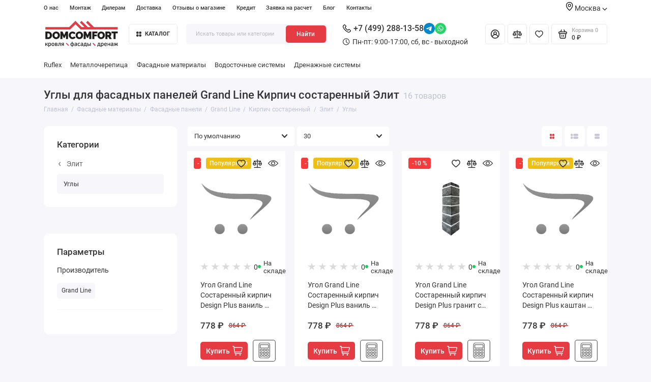

--- FILE ---
content_type: text/html; charset=utf-8
request_url: https://domcomfort.ru/fasadnye-materialy/fasadnyye-paneli/grand-line-9/kirpich-sostarennyy/elit-1/ugly-13
body_size: 36143
content:
<!doctype html>
<html dir="ltr" lang="ru">
  <head>
    <meta charset="utf-8">
	<meta name="viewport" content="width=device-width, initial-scale=1, maximum-scale=5, shrink-to-fit=no">
	<meta name="format-detection" content="telephone=no">
    <base href="https://domcomfort.ru/">
    <title>Углы для фасадных панелей Grand Line Кирпич состаренный Элит, купить в Москве по низкой цене</title>

      
    <meta name="theme-color" content="#e53c44">
    <meta http-equiv="X-UA-Compatible" content="IE=Edge">
	<meta name="description" content="Углы для фасадных панелей Grand Line Кирпич состаренный Элит. ᐉ Купить с доставкой по Москве и Московской области. ✔️ Оптом и в розницу. ✔️ Низкие цены. ✔️ Бесплатный расчет. +7 (499) 288-13-58.">
 
 
 
 
 
	<link rel="icon" type="image/png" href="https://domcomfort.ru/image/catalog/favicon-32x32.png" sizes="32x32">
 
	<link rel="icon" type="image/png" href="https://domcomfort.ru/image/catalog/apple-touch-icon.png" sizes="16x16">
 
 
	<link rel="apple-touch-icon" sizes="180x180" href="https://domcomfort.ru/image/catalog/favicon-16x16.png">
 
 
	<meta property="og:title" content="Углы для фасадных панелей Grand Line Кирпич состаренный Элит, купить в Москве по низкой цене ">
	<meta property="og:type" content="website">
	<meta property="og:url" content="https://domcomfort.ru/fasadnye-materialy/fasadnyye-paneli/grand-line-9/kirpich-sostarennyy/elit-1/ugly-13">
 
	<meta property="og:image" content="https://domcomfort.ru/image/catalog/domkomfort2komfort.svg">
 
	<meta property="og:site_name" content="Торговая Компания ДомКомфорт">
 
	<link rel="preload" href="catalog/view/theme/prostore/fonts/Roboto-Regular.woff2" as="font" type="font/woff2" crossorigin>
	<link rel="preload" href="catalog/view/theme/prostore/fonts/Roboto-Medium.woff2" as="font" type="font/woff2" crossorigin>
	<link rel="preload" href="catalog/view/theme/prostore/fonts/Roboto-Bold.woff2" as="font" type="font/woff2" crossorigin>
 
	<link rel="stylesheet" href="catalog/view/theme/prostore/css/fontawesome/4.7.0/css/font-awesome.min.css?v1.2.0">
	<link rel="stylesheet" href="catalog/view/theme/prostore/css/bootstrap/3.3.5/bootstrap.min.css?v1.2.0">
	<link rel="stylesheet" href="catalog/view/theme/prostore/css/app.min.css?v1.2.0">
 
	<link href="catalog/view/javascript/ocfilter/nouislider.min.css" type="text/css" rel="stylesheet" media="screen">
 
	<link href="catalog/view/theme/default/stylesheet/ocfilter/ocfilter.css" type="text/css" rel="stylesheet" media="screen">
 
<style>
:root {
--theme-primary-color: #e53c44;--theme-secondary-color: #e53c44;
--base-font-family: "Roboto", Arial, Helvetica, sans-serif;
}
@media (max-width: 767px) {:root {font-size: 9px; --theme-size: 9px; }}
body {font: 400 1.6rem/1.5 "Roboto", Arial, Helvetica, sans-serif;}
input:not([class]),textarea:not([class]),select:not([class]),select.form-control,.ui-input, .ui-range__input, .ui-textarea,.form-control:not(select),.ui-select,.ui-select select,.personal__order-table-info{
font-family: "Roboto", Arial, Helvetica, sans-serif;}
@media (min-width: 768px) {.personal__order-table {font-family: "Roboto", Arial, Helvetica, sans-serif;}}
@media (max-width: 767px) {.personal__order-table {font-family: "Roboto", Arial, Helvetica, sans-serif;}}
 
/* e53c44 e53c44    */
@media (min-width: 1199px) {
.container-fluid {max-width: 90%;}}
	
 
.categories__item-title {
 color: #000; 
}

.categories__item-link {
  color: #000; 
}

.success {
  background-color: rgba(140, 193, 82, 0.1);
    border-left: 5px solid #8cc152;
    border-radius: 3px;
    color: #8cc152;
    position: relative;
    padding: 20px 20px 20px 50px;
    margin: 20px 15px;
    font-family: "Arial", sans-serif;
    width: 100%;
}

.success::after {
	content: "\f058";
    font-size: 24px;
    line-height: 24px;
    font-family: FontAwesome;
    position: absolute;
    top: 50%;
    margin-top: -12px;
    left: 15px;
}
.yellow {
    padding: 10px;
    border: 2px solid #f2ce3e;
    font-weight: bold;
}

.warning {
  	background-color: #ef9b9b4d;
    border-left: 5px solid #f22727;
    border-radius: 3px;
    color: #890f0f;
    position: relative;
    padding: 20px 20px 20px 50px;
    margin: 20px 15px;
    font-family: "Arial", sans-serif;
    width: 100%;
}

.warning:after {
    content: "\f071";
    font-size: 24px;
    line-height: 24px;
    font-family: FontAwesome;
    position: absolute;
    top: 50%;
    margin-top: -12px;
  	left: 15px;
}
.categories__item-title:hover {
	color: #000;
}


tr, td{
  border: 0;
  }
  
  .table>tbody>tr>td, .table>tbody>tr>th, .table>tfoot>tr>td, .table>tfoot>tr>th, .table>thead>tr>td, .table>thead>tr>th{
  border-top: 0;
  }


#slideshow-0
{
	min-height:397px;
}
@media screen and (max-width: 768px) {
	#slideshow-0
	{
		min-height:202px;
	}
}

.ntc {
	padding: 5px 35px;
  	background-color: rgba(1,1,1,0.09);
  border-bottom: 1px solid #ccc;
}
.ntc-content {
	display: flex;
  justify-content: space-between;
}
.ntc-text {
  padding: 10px;
}
.ntc-button {
  border: 1px solid #333333;
  padding: 10px 20px;
}
@media screen and (max-width: 768px) {
	.ntc {
		padding: 0;
  	}
  	.ntc-button span {
      	display: none;
  	}
	.ntc-button {
    	border: none;
	    padding: 0 10px;
	}  
  	.ntc-button:after{
		content: "\00d7";
      	font-size: xx-large;
  	}
}

.brands__group-item-image img {
  background: white;
}

.brands-featured__item-image  {
  background: white;
}


/*стили для банеров*/
.intro__item-info {
  font-size: 30px;
  text-transform: uppercase;
  font-weight: bold;
  opacity: 1;
}
.intro__item-title {
  display: block;
  font-size: 1.5rem;
  line-height: 1.2;
  font-weight: 400;
  text-align: left;
  
}
.intro__item-price {
  color: #fff !important;
  background: var(--theme-primary-color)!important;
  height: 4rem !important;
  font-size: 1.7rem !important;
  font-weight: 400 !important;
}

.intro__item-category {
  font-size: 30px;
  text-transform: uppercase;
  font-weight: bold;
  opacity: 1;
  text-align: left;
}

.ui-btn--dark.ui-btn--outline {
  background: var(--theme-primary-color) !important;
  border: none;
  color: #fff;
  float: left;
}



 .intro__item--vertical .intro__item-desc {
    padding: 2.5rem 22rem 2.5rem 2.5rem;
  }

.ui-btn.ui-btn--35.ui-btn--dark.ui-btn--outline {
 
  height: 4rem;
} 
	
</style>

 
		<link href="https://domcomfort.ru/fasadnye-materialy/fasadnyye-paneli/grand-line-9/kirpich-sostarennyy/elit-1/ugly-13" rel="canonical">
	 

 

 

	<!-- For Yandex Ecommerce -->
	<script type="text/javascript">
		window.dataLayer = window.dataLayer || [];
  	</script>

 

 

</head>
  <body class="is-page-default is-page-sticky page-homepage bootstrap-3  is-header-v6  ">

  	
	
    <div class="app app--v6 is-footer-v1" id="app">
		<!-- Header V6 :: Start-->
		<header class="header header--v6">
			<div class="container-fluid">
				<div class="header__mobile ">
										<div class="header__nav">
						<button class="header__nav-btn js-nav-trigger" aria-label="Меню">
							<svg class="icon-toggle"><use xlink:href="catalog/view/theme/prostore/sprites/sprite.svg#icon-toggle"></use>
							</svg>
						</button>
						<div class="header__nav-offcanvas">
							<div class="header__nav-head">
								<button class="header__nav-close js-nav-trigger">
									<svg class="icon-close"><use xlink:href="catalog/view/theme/prostore/sprites/sprite.svg#icon-close"></use>
									</svg>
								</button>
								<span class="header__nav-title">Меню</span>
							</div>
							<div class="header__nav-body">
								<div class="header__nav-group header__nav-group--acc_action_cart">
																		<div class="header__nav-acc">
										<a class="header__nav-acc-btn" href="#signin" data-fancybox>
											<svg class="icon-acc"><use xlink:href="catalog/view/theme/prostore/sprites/sprite.svg#icon-acc"></use>
											</svg>
										</a>
									</div>
																		<div class="header__nav-action">
										<a class="header__nav-action-btn" href="https://domcomfort.ru/compare-products">
											<svg class="icon-compare"><use xlink:href="catalog/view/theme/prostore/sprites/sprite.svg#icon-compare"></use>
											</svg>
											<mark class="header__nav-action-counter js-compare-total"></mark>
										</a>
										<span class="header__nav-action-line"></span>
										<a class="header__nav-action-btn" href="https://domcomfort.ru/wishlist">
											<svg class="icon-favorites"><use xlink:href="catalog/view/theme/prostore/sprites/sprite.svg#icon-favorites"></use>
											</svg>
											<mark class="header__nav-action-counter js-wishlist-total"></mark>
										</a>
									</div>
									<div class="header__nav-cart">
										<a class="header__nav-cart-btn" href="https://domcomfort.ru/cart">
											<svg class="icon-cart"><use xlink:href="catalog/view/theme/prostore/sprites/sprite.svg#icon-cart"></use>
											</svg>
											<span class="header__nav-cart-total js-cart-total"><mark><span class="cart-total-text">Корзина</span> <span class="cart-total-counter">0</span></mark><span class="cart-total-text">0 ₽</span> </span>
										</a>
									</div>
								</div>
								<ul class="header__catalog-menu"></ul>
																<div class="header__nav-support">
									<strong class="header__nav-support-title">Отдел продаж</strong>
									<ul class="header__nav-support-phones">
																				<li>
											<a class="header__nav-support-link" href="tel:+7 (499) 288-13-58">+7 (499) 288-13-58 <svg class="icon-call"><use xlink:href="catalog/view/theme/prostore/sprites/sprite.svg#icon-call"></use>
												</svg>
											</a>
										</li>
																														<li>
											<a class="header__nav-support-link" href="#callback_mobile" data-fancybox="">Обратный звонок</a>
										</li>
																			</ul>
									<p class="header__nav-support-worktime">Пн-пт: 9:00-17:00, сб, вс - выходной</p>
								</div>
																								<div class="header__nav-group header__nav-group--currency_language"></div>
							</div>
						</div>
					</div>
										
					<a class="header__logo" href="https://domcomfort.ru">
												<img src="https://domcomfort.ru/image/catalog/logo_kch_descriptop.svg" title="Торговая Компания ДомКомфорт" alt="Торговая Компания ДомКомфорт">
											</a>
					
																									<div class="header__call">
								<div class="header__call-btn">
																																																															<a class="header__social-link" target="_blank" rel="nofollow" href="https://t.me/elina_domcomfort">
										<img src="catalog/view/theme/prostore/images/icons/social/telegram.svg" alt="telegram" title="telegram" width="32" height="32">
									</a>
																																				<a class="header__social-link" target="_blank" rel="nofollow" href="https://wa.me/79105171991">
										<img src="catalog/view/theme/prostore/images/icons/social/whatsapp.svg" alt="whatapp" title="whatapp" width="32" height="32">
									</a>
																																																								<a href="tel:+7 (499) 288-13-58" aria-label="Отдел продаж">
											<svg class="icon-call"><use xlink:href="catalog/view/theme/prostore/sprites/sprite.svg#icon-call"></use>
											</svg>
										</a>
																																					</div>
								<div class="header__call-offcanvas">
									<div class="header__call-offcanvas-in">
										<ul class="header__call-menu">
																						<li>
												<a class="header__call-link" href="tel:+7 (499) 288-13-58">+7 (499) 288-13-58 <svg class="icon-call"><use xlink:href="catalog/view/theme/prostore/sprites/sprite.svg#icon-call"></use>
													</svg>
												</a>
											</li>
																																	<li>
												<a class="header__call-link" href="#callback_mobile" data-fancybox>Обратный звонок</a>
												<div class="fancybox-is-hidden popup" id="callback_mobile"><span class="popup__title">Заказать обратный звонок</span>
<div class="popup__form">
	<form class="data-callback">
		<div class="ui-field">
			<label class="ui-label required">Ваше имя:</label>
			<input class="ui-input" type="text" value="" name="name">
		</div>
		<div class="ui-field">
			<label class="ui-label required">Ваш телефон:</label>
			<input class="ui-input" type="tel" value="" name="phone">
		</div>
		<div class="ui-field">
			<label class="ui-label">Комментарий: </label>
			<textarea class="ui-textarea" name="comment" cols="30" rows="10"></textarea>
		</div>
		<script src="//www.google.com/recaptcha/api.js?hl="></script>
		 
              <div class="ui-field ">
					<div class="g-recaptcha" data-sitekey="6LcYx4opAAAAABOts04FCyhQZdqad7q7kj2zHlIl"></div>
					 
              </div>
		
		
		<button type="button" class="ui-btn ui-btn--60 ui-btn--primary ui-btn--fullwidth contact-send">Отправить</button>
		
		 
		<div class="personal-data">Нажимая на кнопку «Отправить», Вы даете <a href="https://domcomfort.ru/index.php?route=information/information/agree&amp;information_id=3" class="agree" title="Политика безопасности">согласие на обработку персональных данных.</a></div>
		 
	</form>
</div>
</div>
											</li>
																						<li>
												<button class="header__call-link js-call-trigger">Закрыть</button>
											</li>
										</ul>
									</div>
								</div>
							</div>
																									<div class="header__catalog">
							<div class="header__catalog-offcanvas">
								<div class="header__catalog-head">
									<button class="header__catalog-close js-catalog-trigger">
										<svg class="icon-close"><use xlink:href="catalog/view/theme/prostore/sprites/sprite.svg#icon-close"></use>
										</svg>
									</button>
									<span class="header__catalog-title">Каталог </span>
								</div>
								<div class="header__catalog-body">
									<ul class="header__catalog-menu"></ul>
								</div>
							</div>
						</div>
												<div class="header__search">
							<div class="header__search-offcanvas">
								<div class="header__search-head">
									<button class="header__search-close js-search-trigger">
										<svg class="icon-close"><use xlink:href="catalog/view/theme/prostore/sprites/sprite.svg#icon-close"></use>
										</svg>
									</button>
									<span class="header__search-title">Поиск</span>
								</div>
								<div class="header__search-body">
									<div class="header__search-control">
										<input class="header__search-input js-search-input" type="search" name="search" value="" placeholder="Искать товары или категории">

										<button type="button" class="header__search-append js-search-btn">
											<svg class="icon-search"><use xlink:href="catalog/view/theme/prostore/sprites/sprite.svg#icon-search"></use>
											</svg>
										</button>
									</div>
									<div class="header__search-autocomplete"></div>
								</div>
							</div>
						</div>
									</div>
				
				<div class="header__desktop">
	<div class="header__row header__row--01">
		<div class="header__group header__group--info_call">
						<div class="header__info">
				<ul class="header__info-menu">
				   

					   
						    <li><a class="header__info-link" href="https://domcomfort.ru/about_us" >
                О нас
        </a>
    </li>

					              

					  						<li class="">
							<a class="header__nav-link" href="/montage">
								Монтаж
							</a>
						</li>
						<li class="">
							<a class="header__nav-link" href="/dealers">
								Дилерам
							</a>
						</li>
					        
 
				   

					   
						
					              

					        
 
				   

					   
						    <li><a class="header__info-link" href="https://domcomfort.ru/delivery" >
                Доставка
        </a>
    </li>

					              

					        
 
				   

					   
						    <li><a class="header__info-link" href="https://domcomfort.ru/store-reviews" >
                Отзывы о магазине
        </a>
    </li>

					              

					        
 
				   

					   
						    <li><a class="header__info-link" href="https://domcomfort.ru/kredit" >
                Кредит
        </a>
    </li>

					              

					        
 
				   

					   
						    <li><a class="header__info-link" href="https://domcomfort.ru/zayavka-na-raschet" >
                Заявка на расчет
        </a>
    </li>

					              

					        
 
				   

					   
						    <li><a class="header__info-link" href="https://domcomfort.ru/shopblog" >
                Блог
        </a>
    </li>

					              

					        
 
				   

					   
						    <li><a class="header__info-link" href="https://domcomfort.ru/contact-us" >
                Контакты
        </a>
    </li>

					              

					        
 
				   
				</ul>
			</div>
			
			<div class="header__region">
				<div class="header__region-link">
					<svg width="14" height="17" viewBox="0 0 14 17" fill="none" xmlns="http://www.w3.org/2000/svg">
					<path fill-rule="evenodd" clip-rule="evenodd" d="M6.67853 3.64288C5.00282 3.64288 3.64282 5.00288 3.64282 6.67859C3.64282 8.35431 5.00282 9.7143 6.67853 9.7143C8.35424 9.7143 9.71424 8.35431 9.71424 6.67859C9.71424 5.00288 8.35424 3.64288 6.67853 3.64288ZM4.85711 6.67859C4.85711 5.67074 5.67068 4.85717 6.67853 4.85717C7.68639 4.85717 8.49996 5.67074 8.49996 6.67859C8.49996 7.68645 7.68639 8.50002 6.67853 8.50002C5.67068 8.50002 4.85711 7.68645 4.85711 6.67859Z" fill="black"/>
					<path fill-rule="evenodd" clip-rule="evenodd" d="M6.30214 16.8725C6.30214 16.8725 6.30213 16.8725 6.67856 16.3928L6.30214 16.8725C6.52071 17.0425 6.83642 17.0425 7.05499 16.8725L6.67856 16.3928C7.05499 16.8725 7.05499 16.8725 7.05499 16.8725V16.8664H7.06106L7.07322 16.8543C7.09143 16.8421 7.10963 16.83 7.12784 16.8057C7.17641 16.7693 7.24318 16.7146 7.33425 16.6418C7.50425 16.4961 7.74713 16.2835 8.03855 16.0103C8.62141 15.47 9.40464 14.6928 10.1818 13.7457C11.7239 11.8878 13.3571 9.27102 13.3571 6.49031C13.3571 2.88996 10.3518 0 6.67856 0C3.00535 0 0 2.88996 0 6.49031C0 9.27102 1.6332 11.8878 3.17534 13.7457C3.95248 14.6928 4.73571 15.47 5.31857 16.0103C5.61 16.2835 5.85288 16.4961 6.02288 16.6418C6.11395 16.7146 6.18071 16.7693 6.22928 16.8057C6.2475 16.83 6.26569 16.8421 6.28391 16.8543L6.29606 16.8664H6.30214V16.8725ZM1.21428 6.49031C1.21428 3.59425 3.64285 1.21428 6.67856 1.21428C9.71427 1.21428 12.1428 3.59425 12.1428 6.49031C12.1428 8.82781 10.7403 11.1653 9.24676 12.9746C8.50605 13.8671 7.77142 14.6079 7.21285 15.1179C7.00642 15.3121 6.82428 15.476 6.67856 15.6035C6.53285 15.476 6.3507 15.3121 6.14427 15.1179C5.5857 14.6079 4.85108 13.8671 4.11036 12.9746C2.61679 11.1653 1.21428 8.82781 1.21428 6.49031Z" fill="black"/>
					</svg>
					Москва
					<svg class="icon-arrow-down"><use xlink:href="catalog/view/theme/prostore/sprites/sprite.svg#icon-arrow-down"></use></svg>

					<div class="header__regionlist">
											<a href="https://kaluga.domcomfort.ru/">Калуга</a>
																<a href="https://domcomfort-ural.ru/">Челябинск</a>
					</div>
				</div>
			</div>

					</div>
			</div>
	<div class="header__row header__row--02 " >
		<a class="header__logo" href="https://domcomfort.ru">
						<img src="https://domcomfort.ru/image/catalog/logo_kch_descriptop.svg" title="Торговая Компания ДомКомфорт" alt="Торговая Компания ДомКомфорт">
					</a>
				<!-- MAIN NAV Vertical  -->
		<div class="header__catalog header__catalog--fullwidth">
			<button class="header__catalog-btn" onclick="window.location.href='all-categories'">
				<svg class="icon-catalog"><use xlink:href="catalog/view/theme/prostore/sprites/sprite.svg#icon-catalog"></use>
				</svg> Каталог 			</button>
			<div class="header__catalog-offcanvas">
							<div class="header__catalog-aside">
					<ul class="header__catalog-menu">
																		 
							 
	 
	  	
     
		<li>
			<a class="header__catalog-link" href="https://domcomfort.ru/krovla" data-catalog-target="mega_category_229">
								<span class="header__catalog-link-icon">
					<?xml version="1.0" encoding="UTF-8" standalone="no"?>
<!DOCTYPE svg PUBLIC "-//W3C//DTD SVG 1.1//EN" "http://www.w3.org/Graphics/SVG/1.1/DTD/svg11.dtd">
<svg width="100%" height="100%" viewBox="0 0 24 16" version="1.1" xmlns="http://www.w3.org/2000/svg" xmlns:xlink="http://www.w3.org/1999/xlink" xml:space="preserve" xmlns:serif="http://www.serif.com/" style="fill-rule:evenodd;clip-rule:evenodd;stroke-linejoin:round;stroke-miterlimit:2;">
    <path d="M3.9,15.25L20.1,15.25C20.233,15.25 20.36,15.197 20.454,15.104C20.547,15.01 20.6,14.883 20.6,14.75L20.6,12.55L22.8,12.55C22.899,12.55 22.996,12.521 23.078,12.466C23.16,12.411 23.224,12.333 23.262,12.241C23.3,12.15 23.31,12.05 23.29,11.953C23.271,11.855 23.223,11.766 23.154,11.697L12.354,0.897C12.26,0.803 12.133,0.75 12,0.75C11.867,0.75 11.74,0.803 11.647,0.897L0.846,11.697C0.777,11.766 0.729,11.855 0.71,11.953C0.69,12.05 0.7,12.15 0.738,12.241C0.776,12.333 0.84,12.411 0.922,12.466C1.004,12.521 1.101,12.55 1.2,12.55L3.4,12.55L3.4,14.75C3.4,14.883 3.453,15.01 3.546,15.104C3.64,15.197 3.767,15.25 3.9,15.25ZM2.407,11.55L12,1.957L21.593,11.55L20.1,11.55C19.967,11.55 19.84,11.603 19.746,11.696C19.653,11.79 19.6,11.917 19.6,12.05L19.6,14.25L4.4,14.25L4.4,12.05C4.4,11.917 4.347,11.79 4.254,11.696C4.16,11.603 4.033,11.55 3.9,11.55L2.407,11.55Z" style="fill-rule:nonzero;"/>
</svg>

				</span>
								<span class="header__catalog-link-text">Кровля</span>
				<span class="header__catalog-link-arrow">
					<svg class="icon-arrow-right">
						<use xlink:href="catalog/view/theme/prostore/sprites/sprite.svg#icon-arrow-right"></use>
					</svg>
				</span>
			</a>
		</li>
     

																			 
							 
	 
	  	
     
		<li>
			<a class="header__catalog-link" href="https://domcomfort.ru/vodostok" data-catalog-target="mega_category_249">
								<span class="header__catalog-link-icon">
					<?xml version="1.0" encoding="UTF-8" standalone="no"?>
<!DOCTYPE svg PUBLIC "-//W3C//DTD SVG 1.1//EN" "http://www.w3.org/Graphics/SVG/1.1/DTD/svg11.dtd">
<svg width="100%" height="100%" viewBox="0 0 17 22" version="1.1" xmlns="http://www.w3.org/2000/svg" xmlns:xlink="http://www.w3.org/1999/xlink" xml:space="preserve" xmlns:serif="http://www.serif.com/" style="fill-rule:evenodd;clip-rule:evenodd;stroke-linejoin:round;stroke-miterlimit:2;">
    <path d="M10.086,2.767C9.506,2.09 8.983,1.49 8.577,0.987C8.558,0.948 8.519,0.929 8.5,0.91C8.287,0.736 7.977,0.774 7.803,0.987C7.397,1.49 6.875,2.09 6.294,2.767C3.74,5.727 0.2,9.829 0.2,13.253C0.2,15.458 1.09,17.451 2.541,18.902C3.992,20.334 5.985,21.243 8.19,21.243C10.396,21.243 12.389,20.353 13.839,18.902C15.291,17.451 16.18,15.458 16.18,13.253C16.18,9.829 12.64,5.727 10.086,2.767ZM13.143,18.186C11.866,19.463 10.125,20.256 8.19,20.256C6.256,20.256 4.514,19.463 3.237,18.206C1.98,16.948 1.187,15.188 1.187,13.253C1.187,10.196 4.592,6.249 7.049,3.405C7.455,2.922 7.842,2.477 8.19,2.051C8.538,2.477 8.925,2.922 9.332,3.386C11.789,6.23 15.194,10.157 15.194,13.234C15.194,15.168 14.4,16.909 13.143,18.186Z" style="fill-rule:nonzero;"/>
</svg>

				</span>
								<span class="header__catalog-link-text">Водосточные системы</span>
				<span class="header__catalog-link-arrow">
					<svg class="icon-arrow-right">
						<use xlink:href="catalog/view/theme/prostore/sprites/sprite.svg#icon-arrow-right"></use>
					</svg>
				</span>
			</a>
		</li>
     
 
	 
	  	
     
		<li>
			<a class="header__catalog-link" href="https://domcomfort.ru/fasadnye-materialy" data-catalog-target="mega_category_260">
								<span class="header__catalog-link-icon">
					<?xml version="1.0" encoding="UTF-8" standalone="no"?>
<!DOCTYPE svg PUBLIC "-//W3C//DTD SVG 1.1//EN" "http://www.w3.org/Graphics/SVG/1.1/DTD/svg11.dtd">
<svg width="100%" height="100%" viewBox="0 0 24 16" version="1.1" xmlns="http://www.w3.org/2000/svg" xmlns:xlink="http://www.w3.org/1999/xlink" xml:space="preserve" xmlns:serif="http://www.serif.com/" style="fill-rule:evenodd;clip-rule:evenodd;stroke-linejoin:round;stroke-miterlimit:2;">
    <path d="M22.088,15.163L22.088,8.463L23.469,8.463C23.574,8.463 23.677,8.434 23.764,8.379C23.851,8.324 23.919,8.246 23.96,8.154C24,8.063 24.01,7.963 23.99,7.866C23.969,7.769 23.919,7.679 23.845,7.61L21.72,5.61L21.72,1.699C21.72,1.566 21.664,1.439 21.564,1.346C21.465,1.252 21.33,1.199 21.189,1.199L19.645,1.199C19.504,1.199 19.369,1.252 19.269,1.346C19.169,1.439 19.113,1.566 19.113,1.699L19.113,3.158L16.198,0.413C16.097,0.323 15.963,0.272 15.823,0.272C15.683,0.272 15.549,0.323 15.447,0.413L12,3.659L8.553,0.413C8.453,0.319 8.318,0.267 8.177,0.267C8.036,0.267 7.901,0.319 7.802,0.413L0.156,7.61C0.081,7.68 0.031,7.769 0.01,7.866C-0.01,7.963 0,8.063 0.041,8.155C0.081,8.246 0.149,8.324 0.236,8.379C0.324,8.434 0.427,8.463 0.532,8.463L1.913,8.463L1.913,15.163C1.913,15.296 1.969,15.423 2.068,15.517C2.168,15.61 2.303,15.663 2.444,15.663L21.557,15.663C21.698,15.663 21.833,15.61 21.932,15.517C22.032,15.423 22.088,15.296 22.088,15.163ZM13.38,7.963L13.38,14.663L2.974,14.663L2.974,7.963C2.974,7.83 2.918,7.703 2.818,7.61C2.719,7.516 2.584,7.463 2.443,7.463L1.814,7.463L8.177,1.473L14.541,7.463L13.911,7.463C13.77,7.463 13.635,7.516 13.536,7.61C13.436,7.703 13.38,7.83 13.38,7.963ZM21.026,7.963L21.026,14.663L14.442,14.663L14.442,8.463L15.823,8.463C15.928,8.463 16.031,8.434 16.118,8.379C16.206,8.324 16.274,8.246 16.314,8.154C16.354,8.063 16.365,7.963 16.344,7.866C16.324,7.769 16.273,7.679 16.199,7.61L12.752,4.363L15.823,1.472L19.27,4.717C19.344,4.786 19.439,4.833 19.542,4.853C19.645,4.872 19.751,4.862 19.848,4.824C19.945,4.786 20.028,4.722 20.086,4.64C20.144,4.558 20.176,4.462 20.176,4.363L20.176,2.199L20.658,2.199L20.658,5.817C20.658,5.95 20.714,6.077 20.813,6.171L22.187,7.463L21.557,7.463C21.416,7.463 21.281,7.516 21.181,7.61C21.081,7.703 21.026,7.83 21.026,7.963Z" style="fill-rule:nonzero;"/>
</svg>

				</span>
								<span class="header__catalog-link-text">Фасадные материалы</span>
				<span class="header__catalog-link-arrow">
					<svg class="icon-arrow-right">
						<use xlink:href="catalog/view/theme/prostore/sprites/sprite.svg#icon-arrow-right"></use>
					</svg>
				</span>
			</a>
		</li>
     
 
	 
	  	
     
		<li>
			<a class="header__catalog-link" href="https://domcomfort.ru/okna" data-catalog-target="mega_category_334">
								<span class="header__catalog-link-icon">
					<?xml version="1.0" encoding="UTF-8" standalone="no"?>
<!DOCTYPE svg PUBLIC "-//W3C//DTD SVG 1.1//EN" "http://www.w3.org/Graphics/SVG/1.1/DTD/svg11.dtd">
<svg width="100%" height="100%" viewBox="0 0 20 20" version="1.1" xmlns="http://www.w3.org/2000/svg" xmlns:xlink="http://www.w3.org/1999/xlink" xml:space="preserve" xmlns:serif="http://www.serif.com/" style="fill-rule:evenodd;clip-rule:evenodd;stroke-linejoin:round;stroke-miterlimit:2;">
    <path d="M10,0C15.19,0 19.5,4.238 19.5,9.5L19.5,19L20,19L20,20L0,20L0,19L0.5,19L0.5,9.5C0.5,4.207 4.81,0 10,0ZM9.5,10.5L1.5,10.5L1.5,19L9.5,19L9.5,10.5ZM18.5,10.5L10.5,10.5L10.5,19L18.5,19L18.5,10.5ZM9.5,1.014C5.093,1.27 1.5,4.938 1.5,9.5L9.5,9.5L9.5,1.014ZM10.5,1.014L10.5,9.5L18.5,9.5C18.5,4.973 14.962,1.274 10.5,1.014Z" style="fill-rule:nonzero;"/>
</svg>

				</span>
								<span class="header__catalog-link-text">Окна</span>
				<span class="header__catalog-link-arrow">
					<svg class="icon-arrow-right">
						<use xlink:href="catalog/view/theme/prostore/sprites/sprite.svg#icon-arrow-right"></use>
					</svg>
				</span>
			</a>
		</li>
     
 
	 
	  	
     
		<li>
			<a class="header__catalog-link" href="https://domcomfort.ru/cherdachnye-lestnitsy-fakro" data-catalog-target="mega_category_306">
								<span class="header__catalog-link-icon">
					<?xml version="1.0" encoding="UTF-8" standalone="no"?>
<!DOCTYPE svg PUBLIC "-//W3C//DTD SVG 1.1//EN" "http://www.w3.org/Graphics/SVG/1.1/DTD/svg11.dtd">
<svg width="100%" height="100%" viewBox="0 0 10 20" version="1.1" xmlns="http://www.w3.org/2000/svg" xmlns:xlink="http://www.w3.org/1999/xlink" xml:space="preserve" xmlns:serif="http://www.serif.com/" style="fill-rule:evenodd;clip-rule:evenodd;stroke-linejoin:round;stroke-miterlimit:2;">
    <path d="M9,0.5C8.725,0.5 8.5,0.725 8.5,1L8.5,3.5L1.5,3.5L1.5,1C1.5,0.725 1.275,0.5 1,0.5C0.725,0.5 0.5,0.725 0.5,1L0.5,19C0.5,19.275 0.725,19.5 1,19.5C1.275,19.5 1.5,19.275 1.5,19L1.5,16.5L8.5,16.5L8.5,19C8.5,19.275 8.725,19.5 9,19.5C9.275,19.5 9.5,19.275 9.5,19L9.5,1C9.5,0.725 9.275,0.5 9,0.5ZM8.5,15.5L1.5,15.5L1.5,12.5L8.5,12.5L8.5,15.5ZM8.5,11.5L1.5,11.5L1.5,8.5L8.5,8.5L8.5,11.5ZM8.5,7.5L1.5,7.5L1.5,4.5L8.5,4.5L8.5,7.5Z" style="fill-rule:nonzero;"/>
</svg>

				</span>
								<span class="header__catalog-link-text">Чердачные лестницы</span>
				<span class="header__catalog-link-arrow">
					<svg class="icon-arrow-right">
						<use xlink:href="catalog/view/theme/prostore/sprites/sprite.svg#icon-arrow-right"></use>
					</svg>
				</span>
			</a>
		</li>
     
 
	 
	  	
     
		<li>
			<a class="header__catalog-link" href="https://domcomfort.ru/krovelnaya-komplektatsiya" data-catalog-target="mega_category_301">
								<span class="header__catalog-link-icon">
					<?xml version="1.0" encoding="UTF-8" standalone="no"?>
<!DOCTYPE svg PUBLIC "-//W3C//DTD SVG 1.1//EN" "http://www.w3.org/Graphics/SVG/1.1/DTD/svg11.dtd">
<svg width="100%" height="100%" viewBox="0 0 24 18" version="1.1" xmlns="http://www.w3.org/2000/svg" xmlns:xlink="http://www.w3.org/1999/xlink" xml:space="preserve" xmlns:serif="http://www.serif.com/" style="fill-rule:evenodd;clip-rule:evenodd;stroke-linejoin:round;stroke-miterlimit:2;">
    <path d="M3.9,17.6L20.1,17.6C20.233,17.6 20.36,17.547 20.453,17.453C20.547,17.36 20.6,17.233 20.6,17.1L20.6,5.732L22.784,5.732C22.883,5.732 22.98,5.703 23.062,5.648C23.144,5.593 23.208,5.515 23.246,5.424C23.284,5.332 23.294,5.232 23.274,5.135C23.255,5.038 23.207,4.949 23.138,4.879L18.804,0.546C18.758,0.5 18.702,0.463 18.642,0.438C18.581,0.413 18.516,0.4 18.45,0.4L5.521,0.4C5.388,0.4 5.261,0.453 5.167,0.546L0.845,4.868C0.776,4.938 0.728,5.027 0.709,5.124C0.689,5.221 0.699,5.322 0.737,5.413C0.775,5.505 0.84,5.583 0.922,5.638C1.004,5.692 1.101,5.722 1.2,5.721L3.4,5.721L3.4,17.1C3.4,17.233 3.453,17.36 3.546,17.453C3.64,17.547 3.767,17.6 3.9,17.6ZM19.6,16.6L4.4,16.6L4.4,5.723L19.6,5.732L19.6,16.6ZM5.728,1.4L18.244,1.4L21.577,4.733L2.406,4.722L5.728,1.4Z" style="fill-rule:nonzero;"/>
</svg>

				</span>
								<span class="header__catalog-link-text">Кровельная комплектация</span>
				<span class="header__catalog-link-arrow">
					<svg class="icon-arrow-right">
						<use xlink:href="catalog/view/theme/prostore/sprites/sprite.svg#icon-arrow-right"></use>
					</svg>
				</span>
			</a>
		</li>
     
 
	 
	  	
     
		<li>
			<a class="header__catalog-link" href="https://domcomfort.ru/ograzhdeniya" data-catalog-target="mega_category_311">
								<span class="header__catalog-link-icon">
					<svg width="26" height="27" viewBox="0 0 26 27" fill="none" xmlns="http://www.w3.org/2000/svg">
<path d="M26 11.3579V8.67643H24.2667V3.12841L21.2333 0L18.2 3.12841V8.67643H16.0333V3.12841L13 0L9.96667 3.12841V8.67643H7.8V3.12841L4.76667 0L1.73333 3.12841V8.67643H0V11.3579H1.73333V19.8493H0V22.5308H1.73333V27H7.8V22.5308H9.96667V27H16.0333V22.5308H18.2V27H24.2667V22.5308H26V19.8493H24.2667V11.3579H26ZM24.2667 9.57026H25.1333V10.4641H24.2667V9.57026ZM1.73333 21.637H0.866667V20.7432H1.73333V21.637ZM1.73333 10.4641H0.866667V9.57026H1.73333V10.4641ZM6.93333 26.1062H2.6V3.49846L4.76667 1.26388L6.93333 3.49846V26.1062ZM9.96667 21.637H7.8V20.7432H9.96667V21.637ZM9.96667 19.8493H7.8V11.3579H9.96667V19.8493ZM9.96667 10.4641H7.8V9.57026H9.96667V10.4641ZM15.1667 26.1062H10.8333V3.49846L13 1.26388L15.1667 3.49846V26.1062ZM18.2 21.637H16.0333V20.7432H18.2V21.637ZM18.2 19.8493H16.0333V11.3579H18.2V19.8493ZM18.2 10.4641H16.0333V9.57026H18.2V10.4641ZM23.4 26.1062H19.0667V3.49846L21.2333 1.26388L23.4 3.49846V26.1062ZM25.1333 20.7432V21.637H24.2667V20.7432H25.1333Z" fill="black"/>
</svg>

				</span>
								<span class="header__catalog-link-text">Заборы и ограждения</span>
				<span class="header__catalog-link-arrow">
					<svg class="icon-arrow-right">
						<use xlink:href="catalog/view/theme/prostore/sprites/sprite.svg#icon-arrow-right"></use>
					</svg>
				</span>
			</a>
		</li>
     
 
	 
	  	
     
		<li>
			<a class="header__catalog-link" href="https://domcomfort.ru/blagoustroystvo-uchastka" data-catalog-target="mega_category_1510">
								<span class="header__catalog-link-icon">
					<svg width="26" height="22" viewBox="0 0 26 22" fill="none" xmlns="http://www.w3.org/2000/svg">
<path d="M25.7677 9.72597L23.5825 8.57956L25.7677 7.43535C25.8375 7.39886 25.8962 7.34266 25.9372 7.27309C25.9783 7.20351 26 7.12331 26 7.04148C26 6.95966 25.9783 6.87946 25.9372 6.80988C25.8962 6.7403 25.8375 6.68411 25.7677 6.64761L13.1874 0.0464136C13.1292 0.0158903 13.0651 0 13 0C12.9349 0 12.8708 0.0158903 12.8126 0.0464136L0.232288 6.64761C0.162506 6.68411 0.103803 6.7403 0.0627698 6.80988C0.021737 6.87946 0 6.95966 0 7.04148C0 7.12331 0.021737 7.20351 0.0627698 7.27309C0.103803 7.34266 0.162506 7.39886 0.232288 7.43535L2.41748 8.57956L0.232288 9.72597C0.162579 9.76253 0.103956 9.81874 0.0629949 9.88832C0.0220338 9.95789 0.000355304 10.0381 0.000391618 10.1198V11.8802C-3.57033e-05 11.9623 0.0214585 12.043 0.0624415 12.113C0.103424 12.183 0.16226 12.2395 0.232288 12.2762L2.41748 13.4204L0.232288 14.5646C0.162506 14.6011 0.103803 14.6573 0.0627698 14.7269C0.021737 14.7965 0 14.8767 0 14.9585C0 15.0403 0.021737 15.1205 0.0627698 15.1901C0.103803 15.2597 0.162506 15.3159 0.232288 15.3524L12.8126 21.9536C12.8708 21.9841 12.9349 22 13 22C13.0651 22 13.1292 21.9841 13.1874 21.9536L25.7677 15.3524C25.8375 15.3159 25.8962 15.2597 25.9372 15.1901C25.9783 15.1205 26 15.0403 26 14.9585C26 14.8767 25.9783 14.7965 25.9372 14.7269C25.8962 14.6573 25.8375 14.6011 25.7677 14.5646L23.5825 13.4204L25.7677 12.2762C25.8377 12.2395 25.8966 12.183 25.9376 12.113C25.9785 12.043 26 11.9623 25.9996 11.8802V10.1198C25.9996 10.0381 25.978 9.95789 25.937 9.88832C25.896 9.81874 25.8374 9.76253 25.7677 9.72597ZM13 0.930094L24.6426 7.03928L13 13.1485L1.35738 7.03928L13 0.930094ZM12.8126 14.0366C12.8708 14.0671 12.9349 14.083 13 14.083C13.0651 14.083 13.1292 14.0671 13.1874 14.0366L22.6449 9.07157L24.6426 10.1198L13 16.229L1.35738 10.1198L3.35513 9.07157L12.8126 14.0366ZM0.839076 10.8319L12.5807 16.993V17.7693L0.839076 11.6082V10.8319ZM24.6426 14.9607L13 21.0699L1.35738 14.9607L3.35513 13.9124L12.8126 18.8774C12.8708 18.908 12.9349 18.9238 13 18.9238C13.0651 18.9238 13.1292 18.908 13.1874 18.8774L22.6449 13.9124L24.6426 14.9607ZM13.4193 17.7693V16.993L25.1609 10.8319V11.6082L13.4193 17.7693Z" fill="black"/>
</svg>

				</span>
								<span class="header__catalog-link-text">Благоустройство участка</span>
				<span class="header__catalog-link-arrow">
					<svg class="icon-arrow-right">
						<use xlink:href="catalog/view/theme/prostore/sprites/sprite.svg#icon-arrow-right"></use>
					</svg>
				</span>
			</a>
		</li>
     

																													</ul>
				</div>
				<div class="header__catalog-main">
											 
							 
	 
	    <div class="header__catalog-dropdown header__catalog-dropdown--fullwidth header__catalog-dropdown--w1142" data-catalog-dropdown="mega_category_229">
		<div class="row">
			<div class="col-8">
								<ul class="header__catalog-quick">
										<li>
						<a class="header__catalog-quick-link" href="https://domcomfort.ru/brands">Производители</a>
					</li>
										<li>
						<a class="header__catalog-quick-link" href="https://domcomfort.ru/shopblog">Блог</a>
					</li>
										<li>
						<a class="header__catalog-quick-link" href="https://domcomfort.ru/store-reviews">Отзывы о магазине</a>
					</li>
										<li>
						<a class="header__catalog-quick-link" href="https://domcomfort.ru/contact-us">Контакты</a>
					</li>
									</ul>
								<div class="row"> 
															<div class="col-4" style="-ms-flex: 0 0 33.333333333333%;flex: 0 0 33.333333333333%;max-width: 33.333333333333%;">
													<span class="header__catalog-title">
								<a class="header__catalog-link" href="https://domcomfort.ru/krovla/profil-volnovoy">Профиль волновой</a>
							</span>                
															<ul class="header__catalog-menu">
																			<li>
											<a class="header__catalog-link" href="https://domcomfort.ru/krovla/profil-volnovoy/profil-volnovoy-grand-line">Grand Line</a>
										</li>                            
																										</ul>
							
													<span class="header__catalog-title">
								<a class="header__catalog-link" href="https://domcomfort.ru/krovla/gibkaya-cherepitsa">Гибкая черепица</a>
							</span>                
															<ul class="header__catalog-menu">
																			<li>
											<a class="header__catalog-link" href="https://domcomfort.ru/krovla/gibkaya-cherepitsa/tegola">Tegola</a>
										</li>                            
																			<li>
											<a class="header__catalog-link" href="https://domcomfort.ru/krovla/gibkaya-cherepitsa/ruflex">Ruflex</a>
										</li>                            
																			<li>
											<a class="header__catalog-link" href="https://domcomfort.ru/krovla/gibkaya-cherepitsa/shinglas">Shinglas</a>
										</li>                            
																			<li>
											<a class="header__catalog-link" href="https://domcomfort.ru/krovla/gibkaya-cherepitsa/docke-pie">Docke Pie</a>
										</li>                            
																			<li>
											<a class="header__catalog-link" href="https://domcomfort.ru/krovla/gibkaya-cherepitsa/katepal">Katepal</a>
										</li>                            
																			<li>
											<a class="header__catalog-link" href="https://domcomfort.ru/krovla/gibkaya-cherepitsa/certain-teed">Certain Teed</a>
										</li>                            
																										</ul>
							
													<span class="header__catalog-title">
								<a class="header__catalog-link" href="https://domcomfort.ru/krovla/falcevaya-krovlya">Фальцевая кровля</a>
							</span>                
															<ul class="header__catalog-menu">
																			<li>
											<a class="header__catalog-link" href="https://domcomfort.ru/krovla/falcevaya-krovlya/grand-line-2">Grand Line</a>
										</li>                            
																			<li>
											<a class="header__catalog-link" href="https://domcomfort.ru/krovla/falcevaya-krovlya/faltsevaya-krovlya-stynergy">Stynergy</a>
										</li>                            
																										</ul>
							
											</div>
															<div class="col-4" style="-ms-flex: 0 0 33.333333333333%;flex: 0 0 33.333333333333%;max-width: 33.333333333333%;">
													<span class="header__catalog-title">
								<a class="header__catalog-link" href="https://domcomfort.ru/krovla/mineralnaya-cherepitsa">Минеральная черепица</a>
							</span>                
															<ul class="header__catalog-menu">
																			<li>
											<a class="header__catalog-link" href="https://domcomfort.ru/krovla/mineralnaya-cherepitsa/braas">Braas</a>
										</li>                            
																										</ul>
							
													<span class="header__catalog-title">
								<a class="header__catalog-link" href="https://domcomfort.ru/krovla/metallocherepica">Металлочерепица</a>
							</span>                
															<ul class="header__catalog-menu">
																			<li>
											<a class="header__catalog-link" href="https://domcomfort.ru/krovla/metallocherepica/metallotcherepitsa-stynergy">Stynergy</a>
										</li>                            
																			<li>
											<a class="header__catalog-link" href="https://domcomfort.ru/krovla/metallocherepica/grand-line">Grand Line</a>
										</li>                            
																			<li>
											<a class="header__catalog-link" href="https://domcomfort.ru/krovla/metallocherepica/metall-profil">Металл Профиль</a>
										</li>                            
																										</ul>
							
													<span class="header__catalog-title">
								<a class="header__catalog-link" href="https://domcomfort.ru/krovla/kompozitnaya-cherepitsa">Композитная черепица</a>
							</span>                
															<ul class="header__catalog-menu">
																			<li>
											<a class="header__catalog-link" href="https://domcomfort.ru/krovla/kompozitnaya-cherepitsa/kompozitnaya-cherepica-metrotile">Metrotile </a>
										</li>                            
																			<li>
											<a class="header__catalog-link" href="https://domcomfort.ru/krovla/kompozitnaya-cherepitsa/gerard">Gerard</a>
										</li>                            
																			<li>
											<a class="header__catalog-link" href="https://domcomfort.ru/krovla/kompozitnaya-cherepitsa/decra">Decra</a>
										</li>                            
																			<li>
											<a class="header__catalog-link" href="https://domcomfort.ru/krovla/kompozitnaya-cherepitsa/grand-line-kompozitnaya-cherepitsa">Grand Line</a>
										</li>                            
																										</ul>
							
											</div>
															<div class="col-4" style="-ms-flex: 0 0 33.333333333333%;flex: 0 0 33.333333333333%;max-width: 33.333333333333%;">
													<span class="header__catalog-title">
								<a class="header__catalog-link" href="https://domcomfort.ru/krovla/keramicheskaya-cherepitsa">Керамическая черепица</a>
							</span>                
															<ul class="header__catalog-menu">
																			<li>
											<a class="header__catalog-link" href="https://domcomfort.ru/krovla/keramicheskaya-cherepitsa/braas-1">Braas</a>
										</li>                            
																			<li>
											<a class="header__catalog-link" href="https://domcomfort.ru/krovla/keramicheskaya-cherepitsa/la-escandella">La Escandella</a>
										</li>                            
																			<li>
											<a class="header__catalog-link" href="https://domcomfort.ru/krovla/keramicheskaya-cherepitsa/tejas-borja">Tejas Borja</a>
										</li>                            
																			<li>
											<a class="header__catalog-link" href="https://domcomfort.ru/krovla/keramicheskaya-cherepitsa/abc-klinkergruppe">ABC Klinkergruppe</a>
										</li>                            
																										</ul>
							
													<span class="header__catalog-title">
								<a class="header__catalog-link" href="https://domcomfort.ru/krovla/profnastil">Профнастил</a>
							</span>                
															<ul class="header__catalog-menu">
																			<li>
											<a class="header__catalog-link" href="https://domcomfort.ru/krovla/profnastil/grand-line-8">Grand Line</a>
										</li>                            
																			<li>
											<a class="header__catalog-link" href="https://domcomfort.ru/krovla/profnastil/profnastil-dlya-kryshi-stynergy">Stynergy</a>
										</li>                            
																										</ul>
							
											</div>
									</div>
									<div class="header__spacer-40"> </div>
										<div class="row">
												<div class="col-6">
							<a class="header__banner" href="/krovla/metallocherepica/grand-line">
								<div class="header__banner-image">
									<img src="https://domcomfort.ru/image/cachewebp/catalog/menu-banners/grandline_btn-400x93.webp" alt="Промо 1" loading="lazy">
								</div>
							</a>
						</div>
												<div class="col-6">
							<a class="header__banner" href="/krovla/gibkaya-cherepitsa/ruflex">
								<div class="header__banner-image">
									<img src="https://domcomfort.ru/image/cachewebp/catalog/menu-banners/ruflex_btn-400x93.webp" alt="Промо 2" loading="lazy">
								</div>
							</a>
						</div>
											</div>
												</div>
						<div class="col-4">
				<div class="header__additional">
					<strong class="header__additional-title">Популярные товары</strong>
																	<ul class="header__additional-multiple">
														<li>
								<div class="products__item products__item--small">
									<div class="products__item-in">
										<div class="products__item-buttons">
											<button type="button" class="ui-btn ui-btn--compare " title="В сравнение" data-action="compare" data-for="22656">
												<svg class="icon-compare">
													<use xlink:href="catalog/view/theme/prostore/sprites/sprite.svg#icon-compare"></use>
												</svg>
											</button>
											<button type="button" class="ui-btn ui-btn--favorite " title="В закладки" data-action="wishlist" data-for="22656">
												<svg class="icon-favorites">
													<use xlink:href="catalog/view/theme/prostore/sprites/sprite.svg#icon-favorites"></use>
												</svg>
											</button>
										</div>
																				<a class="products__item-gallery" href="https://domcomfort.ru/cherepica-ruflex-dranka-baltika">
											<div class="products__item-image is-active">
												<img src="https://domcomfort.ru/image/cachewebp/catalog/products_images/dc/krovlya/gibkaya-cherepica/ruflex/dranka-baltika-180x180.webp" alt="Гибкая черепица Ruflex Dranka Балтика" width="260" height="154" >
											</div>
																						<div class="products__item-image">
												<img data-src="https://domcomfort.ru/image/cachewebp/catalog/products_images/dc/krovlya/gibkaya-cherepica/ruflex/dranka-4-260x154.webp" src="[data-uri]" alt="Гибкая черепица Ruflex Dranka Балтика" width="260" height="154">
											</div>
																						<div class="products__item-image">
												<img data-src="https://domcomfort.ru/image/cachewebp/catalog/products_images/dc/krovlya/gibkaya-cherepica/ruflex/dranka-3-260x154.webp" src="[data-uri]" alt="Гибкая черепица Ruflex Dranka Балтика" width="260" height="154">
											</div>
																						<div class="products__item-image">
												<img data-src="https://domcomfort.ru/image/cachewebp/catalog/products_images/dc/krovlya/gibkaya-cherepica/ruflex/dranka-1-260x154.webp" src="[data-uri]" alt="Гибкая черепица Ruflex Dranka Балтика" width="260" height="154">
											</div>
																						<div class="products__item-image">
												<img data-src="https://domcomfort.ru/image/cachewebp/catalog/products_images/dc/krovlya/gibkaya-cherepica/ruflex/dranka-2-260x154.webp" src="[data-uri]" alt="Гибкая черепица Ruflex Dranka Балтика" width="260" height="154">
											</div>
																						<div class="products__item-pagination">
												<div class="products__item-bullet is-active"></div>
																								<div class="products__item-bullet"></div>
																								<div class="products__item-bullet"></div>
																								<div class="products__item-bullet"></div>
																								<div class="products__item-bullet"></div>
																							</div>
										</a>
																														<a class="products__item-title" href="https://domcomfort.ru/cherepica-ruflex-dranka-baltika">Гибкая черепица Ruflex Dranka Балтика</a>
																				<p class="products__item-price">1570 ₽										</p>
																			</div>
								</div>
							</li>
														<li>
								<div class="products__item products__item--small">
									<div class="products__item-in">
										<div class="products__item-buttons">
											<button type="button" class="ui-btn ui-btn--compare " title="В сравнение" data-action="compare" data-for="20129">
												<svg class="icon-compare">
													<use xlink:href="catalog/view/theme/prostore/sprites/sprite.svg#icon-compare"></use>
												</svg>
											</button>
											<button type="button" class="ui-btn ui-btn--favorite " title="В закладки" data-action="wishlist" data-for="20129">
												<svg class="icon-favorites">
													<use xlink:href="catalog/view/theme/prostore/sprites/sprite.svg#icon-favorites"></use>
												</svg>
											</button>
										</div>
																				<a class="products__item-gallery" href="https://domcomfort.ru/derevyannoe-mansardnoe-okno-s-odnokamernym-steklopaketom-ftp-sh">
											<div class="products__item-image is-active">
												<img src="https://domcomfort.ru/image/cachewebp/catalog/products_images/frk/hsunm2j2nkewj2ld0jq7ddbucexpp8j5-180x180.webp" alt="Деревянное мансардное окно FTP (СH)" width="260" height="154" >
											</div>
																						<div class="products__item-image">
												<img data-src="https://domcomfort.ru/image/cachewebp/catalog/products_images/frk/9v9d3a88gkmina4mrwz42oiui4uyv54f-260x154.webp" src="[data-uri]" alt="Деревянное мансардное окно FTP (СH)" width="260" height="154">
											</div>
																						<div class="products__item-image">
												<img data-src="https://domcomfort.ru/image/cachewebp/catalog/products_images/frk/p2ysc7d9123cmqzbjs8t6wi8dx351nsu-260x154.webp" src="[data-uri]" alt="Деревянное мансардное окно FTP (СH)" width="260" height="154">
											</div>
																						<div class="products__item-image">
												<img data-src="https://domcomfort.ru/image/cachewebp/catalog/products_images/frk/uzug7wma53byxbdifg40draj9su82avr-260x154.webp" src="[data-uri]" alt="Деревянное мансардное окно FTP (СH)" width="260" height="154">
											</div>
																						<div class="products__item-image">
												<img data-src="https://domcomfort.ru/image/cachewebp/catalog/products_images/frk/qg16zvwybjkub8rv89hlgnmz0astygbh-260x154.webp" src="[data-uri]" alt="Деревянное мансардное окно FTP (СH)" width="260" height="154">
											</div>
																						<div class="products__item-image">
												<img data-src="https://domcomfort.ru/image/cachewebp/catalog/products_images/frk/g044l55n9ly1pryfzky6hu8xd19dkxpt-260x154.webp" src="[data-uri]" alt="Деревянное мансардное окно FTP (СH)" width="260" height="154">
											</div>
																						<div class="products__item-image">
												<img data-src="https://domcomfort.ru/image/cachewebp/catalog/products_images/frk/ewxqo1iaq1epu43b5vpgjsj26jzvlfdw-260x154.webp" src="[data-uri]" alt="Деревянное мансардное окно FTP (СH)" width="260" height="154">
											</div>
																						<div class="products__item-image">
												<img data-src="https://domcomfort.ru/image/cachewebp/catalog/products_images/frk/yt0o081fkq3u6klgg9st6ao9ivjsa611-260x154.webp" src="[data-uri]" alt="Деревянное мансардное окно FTP (СH)" width="260" height="154">
											</div>
																						<div class="products__item-pagination">
												<div class="products__item-bullet is-active"></div>
																								<div class="products__item-bullet"></div>
																								<div class="products__item-bullet"></div>
																								<div class="products__item-bullet"></div>
																								<div class="products__item-bullet"></div>
																								<div class="products__item-bullet"></div>
																								<div class="products__item-bullet"></div>
																								<div class="products__item-bullet"></div>
																							</div>
										</a>
																														<a class="products__item-title" href="https://domcomfort.ru/derevyannoe-mansardnoe-okno-s-odnokamernym-steklopaketom-ftp-sh">Деревянное мансардное окно FTP (СH)</a>
																				<p class="products__item-price">32800 ₽										</p>
																			</div>
								</div>
							</li>
													</ul>
															</div>
			</div>
					</div>
    </div>

																	 
							 
	 
	    <div class="header__catalog-dropdown header__catalog-dropdown--fullwidth " data-catalog-dropdown="mega_category_249">
		<div class="row">
			<div class="col-12">
								<div class="row"> 
															<div class="col-4" style="-ms-flex: 0 0 33.333333333333%;flex: 0 0 33.333333333333%;max-width: 33.333333333333%;">
													<span class="header__catalog-title">
								<a class="header__catalog-link" href="https://domcomfort.ru/vodostok/vodostok-plastik">Пластиковые водостоки</a>
							</span>                
															<ul class="header__catalog-menu">
																			<li>
											<a class="header__catalog-link" href="https://domcomfort.ru/vodostok/vodostok-plastik/vodostok-docke">Docke</a>
										</li>                            
																			<li>
											<a class="header__catalog-link" href="https://domcomfort.ru/vodostok/vodostok-plastik/vodostok-plastik-bryza">Bryza</a>
										</li>                            
																			<li>
											<a class="header__catalog-link" href="https://domcomfort.ru/vodostok/vodostok-plastik/vodostok-plastik-grandline">Grand Line</a>
										</li>                            
																										</ul>
							
											</div>
															<div class="col-4" style="-ms-flex: 0 0 33.333333333333%;flex: 0 0 33.333333333333%;max-width: 33.333333333333%;">
													<span class="header__catalog-title">
								<a class="header__catalog-link" href="https://domcomfort.ru/vodostok/metall-vodostok">Металлические водостоки</a>
							</span>                
															<ul class="header__catalog-menu">
																			<li>
											<a class="header__catalog-link" href="https://domcomfort.ru/vodostok/metall-vodostok/docke-1">Docke</a>
										</li>                            
																			<li>
											<a class="header__catalog-link" href="https://domcomfort.ru/vodostok/metall-vodostok/metallitcheskie-vodostoki-stynergy">Stynergy</a>
										</li>                            
																			<li>
											<a class="header__catalog-link" href="https://domcomfort.ru/vodostok/metall-vodostok/vodostok-gl">Grand Line</a>
										</li>                            
																			<li>
											<a class="header__catalog-link" href="https://domcomfort.ru/vodostok/metall-vodostok/metall-vodostok-aquasystem">Aquasystem</a>
										</li>                            
																										</ul>
							
											</div>
									</div>
							</div>
					</div>
    </div>
 
	 
	    <div class="header__catalog-dropdown header__catalog-dropdown--fullwidth " data-catalog-dropdown="mega_category_260">
		<div class="row">
			<div class="col-12">
								<div class="row"> 
															<div class="col-4" style="-ms-flex: 0 0 33.333333333333%;flex: 0 0 33.333333333333%;max-width: 33.333333333333%;">
													<span class="header__catalog-title">
								<a class="header__catalog-link" href="https://domcomfort.ru/fasadnye-materialy/fasadnye-plitki">Фасадные плитки</a>
							</span>                
															<ul class="header__catalog-menu">
																			<li>
											<a class="header__catalog-link" href="https://domcomfort.ru/fasadnye-materialy/fasadnye-plitki/docke">Docke</a>
										</li>                            
																										</ul>
							
											</div>
															<div class="col-4" style="-ms-flex: 0 0 33.333333333333%;flex: 0 0 33.333333333333%;max-width: 33.333333333333%;">
													<span class="header__catalog-title">
								<a class="header__catalog-link" href="https://domcomfort.ru/fasadnye-materialy/sajding">Сайдинг</a>
							</span>                
															<ul class="header__catalog-menu">
																			<li>
											<a class="header__catalog-link" href="https://domcomfort.ru/fasadnye-materialy/sajding/metall-siding">Металлический сайдинг</a>
										</li>                            
																			<li>
											<a class="header__catalog-link" href="https://domcomfort.ru/fasadnye-materialy/sajding/vinilovyj-siding">Виниловый сайдинг</a>
										</li>                            
																			<li>
											<a class="header__catalog-link" href="https://domcomfort.ru/fasadnye-materialy/sajding/fibrocementnyy-sayding">Фиброцементный сайдинг</a>
										</li>                            
																										</ul>
							
											</div>
															<div class="col-4" style="-ms-flex: 0 0 33.333333333333%;flex: 0 0 33.333333333333%;max-width: 33.333333333333%;">
													<span class="header__catalog-title">
								<a class="header__catalog-link" href="https://domcomfort.ru/fasadnye-materialy/fasadnyye-paneli">Фасадные панели</a>
							</span>                
															<ul class="header__catalog-menu">
																			<li>
											<a class="header__catalog-link" href="https://domcomfort.ru/fasadnye-materialy/fasadnyye-paneli/grand-line-9">Grand Line</a>
										</li>                            
																			<li>
											<a class="header__catalog-link" href="https://domcomfort.ru/fasadnye-materialy/fasadnyye-paneli/fasadnyye-paneli-docke">Docke</a>
										</li>                            
																			<li>
											<a class="header__catalog-link" href="https://domcomfort.ru/fasadnye-materialy/fasadnyye-paneli/fasadnyye-paneli-ya-fasad">Я-Фасад</a>
										</li>                            
																			<li>
											<a class="header__catalog-link" href="https://domcomfort.ru/fasadnye-materialy/fasadnyye-paneli/fasadnyye-paneli-tsiding">Т-Сайдинг</a>
										</li>                            
																										</ul>
							
											</div>
									</div>
							</div>
					</div>
    </div>
 
	 
	    <div class="header__catalog-dropdown header__catalog-dropdown--fullwidth " data-catalog-dropdown="mega_category_334">
		<div class="row">
			<div class="col-12">
								<div class="row"> 
															<div class="col-4" style="-ms-flex: 0 0 33.333333333333%;flex: 0 0 33.333333333333%;max-width: 33.333333333333%;">
													<span class="header__catalog-title">
								<a class="header__catalog-link" href="https://domcomfort.ru/okna/vyhod-na-ploskuyu-kryshu">Выход на плоскую крышу</a>
							</span>                
							
													<span class="header__catalog-title">
								<a class="header__catalog-link" href="https://domcomfort.ru/okna/mansardnye-okna-1">Мансардные окна</a>
							</span>                
															<ul class="header__catalog-menu">
																			<li>
											<a class="header__catalog-link" href="https://domcomfort.ru/okna/mansardnye-okna-1/derevyannye-okna">Среднеповоротные деревянные окна</a>
										</li>                            
																			<li>
											<a class="header__catalog-link" href="https://domcomfort.ru/okna/mansardnye-okna-1/plastikovye-okna">Среднеповоротные пластиковые окна</a>
										</li>                            
																			<li>
											<a class="header__catalog-link" href="https://domcomfort.ru/okna/mansardnye-okna-1/%D0%9C%D0%B0%D0%BD%D1%81%D0%B0%D1%80%D0%B4%D0%BD%D1%8B%D0%B5%20%D0%BE%D0%BA%D0%BD%D0%B0%20%D1%81%202-%D0%BA%D0%B0%D0%BC%D0%B5%D1%80%D0%BD%D1%8B%D0%BC%20%D1%81%D1%82%D0%B5%D0%BA%D0%BB%D0%BE%D0%BF%D0%B0%D0%BA%D0%B5%D1%82%D0%BE%D0%BC">Окна с 2-камерным стеклопакетом</a>
										</li>                            
																			<li>
											<a class="header__catalog-link" href="https://domcomfort.ru/okna/mansardnye-okna-1/okna-s-avtomaticheskim-upravleniem">Окна с автоматической системой управления WI-FI</a>
										</li>                            
																			<li>
											<a class="header__catalog-link" href="https://domcomfort.ru/okna/mansardnye-okna-1/mansardnye-okna-s-kombinirovannoj-sistemoj-otkryvaniya">Окна с комбинированной системой открывания preSelect Max</a>
										</li>                            
																			<li>
											<a class="header__catalog-link" href="https://domcomfort.ru/okna/mansardnye-okna-1/mansardnye-okna-s-pripodnyatoj-osyu-povorota-stvorki-prosky">Окна с приподнятой осью поворота створки proSky</a>
										</li>                            
																			<li>
											<a class="header__catalog-link" href="https://domcomfort.ru/okna/mansardnye-okna-1/okno-balkon">Окно-балкон</a>
										</li>                            
																			<li>
											<a class="header__catalog-link" href="https://domcomfort.ru/okna/mansardnye-okna-1/mansardnye-evakuacionnye-okna">Эвакуационные окна</a>
										</li>                            
																			<li>
											<a class="header__catalog-link" href="https://domcomfort.ru/okna/mansardnye-okna-1/energosberegayushchie-modeli-thermo">Энергосберегающие модели Thermo</a>
										</li>                            
																			<li>
											<a class="header__catalog-link" href="https://domcomfort.ru/okna/mansardnye-okna-1/karniznye-mansardnye-okna">Карнизные окна</a>
										</li>                            
																												<li>
											<a class="header__catalog-link header__catalog-link--more" href="https://domcomfort.ru/okna/mansardnye-okna-1">Показать все</a>
										</li>
																	</ul>
							
											</div>
															<div class="col-4" style="-ms-flex: 0 0 33.333333333333%;flex: 0 0 33.333333333333%;max-width: 33.333333333333%;">
													<span class="header__catalog-title">
								<a class="header__catalog-link" href="https://domcomfort.ru/okna/markizy-i-rolstavni">Маркизы и рольставни</a>
							</span>                
							
													<span class="header__catalog-title">
								<a class="header__catalog-link" href="https://domcomfort.ru/okna/moskitnaya-setka">Москитная сетка</a>
							</span>                
							
											</div>
															<div class="col-4" style="-ms-flex: 0 0 33.333333333333%;flex: 0 0 33.333333333333%;max-width: 33.333333333333%;">
													<span class="header__catalog-title">
								<a class="header__catalog-link" href="https://domcomfort.ru/okna/okna-dlya-ploskih-krysh">Окна для плоских крыш</a>
							</span>                
							
													<span class="header__catalog-title">
								<a class="header__catalog-link" href="https://domcomfort.ru/okna/okna-lyuki-dlya-kryshi">Окна-люки для крыши</a>
							</span>                
							
													<span class="header__catalog-title">
								<a class="header__catalog-link" href="https://domcomfort.ru/okna/shtory-i-zhalyuzi">Шторы и жалюзи</a>
							</span>                
							
											</div>
									</div>
							</div>
					</div>
    </div>
 
	 
	    <div class="header__catalog-dropdown header__catalog-dropdown--fullwidth " data-catalog-dropdown="mega_category_306">
		<div class="row">
			<div class="col-12">
								<div class="row"> 
															<div class="col-4" style="-ms-flex: 0 0 33.333333333333%;flex: 0 0 33.333333333333%;max-width: 33.333333333333%;">
													<span class="header__catalog-title">
								<a class="header__catalog-link" href="https://domcomfort.ru/cherdachnye-lestnitsy-fakro/dopolnitelnye-aksessuary">Дополнительные аксессуары</a>
							</span>                
							
													<span class="header__catalog-title">
								<a class="header__catalog-link" href="https://domcomfort.ru/cherdachnye-lestnitsy-fakro/derevyannye-cherdachnye-lestnitsy">Деревянные чердачные лестницы</a>
							</span>                
							
											</div>
															<div class="col-4" style="-ms-flex: 0 0 33.333333333333%;flex: 0 0 33.333333333333%;max-width: 33.333333333333%;">
													<span class="header__catalog-title">
								<a class="header__catalog-link" href="https://domcomfort.ru/cherdachnye-lestnitsy-fakro/metallicheskie-lestnitsy">Металлические лестницы</a>
							</span>                
							
													<span class="header__catalog-title">
								<a class="header__catalog-link" href="https://domcomfort.ru/cherdachnye-lestnitsy-fakro/uteplennye-lestnitsy">Утепленные лестницы Thermo</a>
							</span>                
							
											</div>
															<div class="col-4" style="-ms-flex: 0 0 33.333333333333%;flex: 0 0 33.333333333333%;max-width: 33.333333333333%;">
													<span class="header__catalog-title">
								<a class="header__catalog-link" href="https://domcomfort.ru/cherdachnye-lestnitsy-fakro/nozhnichnye-lestnitsy">Ножничные лестницы</a>
							</span>                
							
											</div>
									</div>
							</div>
					</div>
    </div>
 
	 
	    <div class="header__catalog-dropdown header__catalog-dropdown--fullwidth " data-catalog-dropdown="mega_category_301">
		<div class="row">
			<div class="col-12">
								<div class="row"> 
															<div class="col-4" style="-ms-flex: 0 0 33.333333333333%;flex: 0 0 33.333333333333%;max-width: 33.333333333333%;">
													<span class="header__catalog-title">
								<a class="header__catalog-link" href="https://domcomfort.ru/krovelnaya-komplektatsiya/krovelnaya-ventilyaciya">Кровельная вентиляция</a>
							</span>                
															<ul class="header__catalog-menu">
																			<li>
											<a class="header__catalog-link" href="https://domcomfort.ru/krovelnaya-komplektatsiya/krovelnaya-ventilyaciya/krovelnaya-ventilyacziya-docke">Docke</a>
										</li>                            
																			<li>
											<a class="header__catalog-link" href="https://domcomfort.ru/krovelnaya-komplektatsiya/krovelnaya-ventilyaciya/krovelnaya-ventilyaciya-krovent">Krovent</a>
										</li>                            
																			<li>
											<a class="header__catalog-link" href="https://domcomfort.ru/krovelnaya-komplektatsiya/krovelnaya-ventilyaciya/krovelnaya-ventilyatsiya-vilpe">Vilpe</a>
										</li>                            
																			<li>
											<a class="header__catalog-link" href="https://domcomfort.ru/krovelnaya-komplektatsiya/krovelnaya-ventilyaciya/krovelnaya-ventilyatsiya-viotto">Viotto</a>
										</li>                            
																										</ul>
							
													<span class="header__catalog-title">
								<a class="header__catalog-link" href="https://domcomfort.ru/krovelnaya-komplektatsiya/raskhodnye-materialy">Расходные материалы</a>
							</span>                
							
											</div>
															<div class="col-4" style="-ms-flex: 0 0 33.333333333333%;flex: 0 0 33.333333333333%;max-width: 33.333333333333%;">
													<span class="header__catalog-title">
								<a class="header__catalog-link" href="https://domcomfort.ru/krovelnaya-komplektatsiya/snegozaderzhateli-1">Снегозадержатели</a>
							</span>                
															<ul class="header__catalog-menu">
																			<li>
											<a class="header__catalog-link" href="https://domcomfort.ru/krovelnaya-komplektatsiya/snegozaderzhateli-1/snegozaderzhateli-docke">Docke</a>
										</li>                            
																			<li>
											<a class="header__catalog-link" href="https://domcomfort.ru/krovelnaya-komplektatsiya/snegozaderzhateli-1/grand-line-7">Grand Line</a>
										</li>                            
																										</ul>
							
													<span class="header__catalog-title">
								<a class="header__catalog-link" href="https://domcomfort.ru/krovelnaya-komplektatsiya/sofity-dlya-krovli">Софиты</a>
							</span>                
															<ul class="header__catalog-menu">
																			<li>
											<a class="header__catalog-link" href="https://domcomfort.ru/krovelnaya-komplektatsiya/sofity-dlya-krovli/vinilovye-sofity">Виниловые софиты</a>
										</li>                            
																			<li>
											<a class="header__catalog-link" href="https://domcomfort.ru/krovelnaya-komplektatsiya/sofity-dlya-krovli/metallicheskie-sofity">Металлические софиты</a>
										</li>                            
																										</ul>
							
											</div>
															<div class="col-4" style="-ms-flex: 0 0 33.333333333333%;flex: 0 0 33.333333333333%;max-width: 33.333333333333%;">
													<span class="header__catalog-title">
								<a class="header__catalog-link" href="https://domcomfort.ru/krovelnaya-komplektatsiya/zonty-na-dymokhod-dymniki">Зонты на дымоход (дымники)</a>
							</span>                
							
											</div>
									</div>
							</div>
					</div>
    </div>
 
	 
	    <div class="header__catalog-dropdown header__catalog-dropdown--fullwidth " data-catalog-dropdown="mega_category_311">
		<div class="row">
			<div class="col-12">
								<div class="row"> 
															<div class="col-4" style="-ms-flex: 0 0 33.333333333333%;flex: 0 0 33.333333333333%;max-width: 33.333333333333%;">
													<span class="header__catalog-title">
								<a class="header__catalog-link" href="https://domcomfort.ru/ograzhdeniya/zabor-zhalyuzi">Забор Жалюзи</a>
							</span>                
															<ul class="header__catalog-menu">
																			<li>
											<a class="header__catalog-link" href="https://domcomfort.ru/ograzhdeniya/zabor-zhalyuzi/grand-line-3">Grand Line</a>
										</li>                            
																										</ul>
							
											</div>
															<div class="col-4" style="-ms-flex: 0 0 33.333333333333%;flex: 0 0 33.333333333333%;max-width: 33.333333333333%;">
													<span class="header__catalog-title">
								<a class="header__catalog-link" href="https://domcomfort.ru/ograzhdeniya/modulnye-ograzhdeniya">Модульные ограждения</a>
							</span>                
															<ul class="header__catalog-menu">
																			<li>
											<a class="header__catalog-link" href="https://domcomfort.ru/ograzhdeniya/modulnye-ograzhdeniya/grand-line-5">Grand Line</a>
										</li>                            
																										</ul>
							
											</div>
															<div class="col-4" style="-ms-flex: 0 0 33.333333333333%;flex: 0 0 33.333333333333%;max-width: 33.333333333333%;">
													<span class="header__catalog-title">
								<a class="header__catalog-link" href="https://domcomfort.ru/ograzhdeniya/panelnye-ograzhdeniya">Панельные ограждения</a>
							</span>                
															<ul class="header__catalog-menu">
																			<li>
											<a class="header__catalog-link" href="https://domcomfort.ru/ograzhdeniya/panelnye-ograzhdeniya/grand-line-1">Grand Line</a>
										</li>                            
																										</ul>
							
											</div>
									</div>
							</div>
					</div>
    </div>
 
	 
	    <div class="header__catalog-dropdown header__catalog-dropdown--fullwidth " data-catalog-dropdown="mega_category_1510">
		<div class="row">
			<div class="col-12">
								<div class="row"> 
															<div class="col-4" style="-ms-flex: 0 0 100%;flex: 0 0 100%;max-width: 100%;">
													<span class="header__catalog-title">
								<a class="header__catalog-link" href="https://domcomfort.ru/blagoustroystvo-uchastka/terrasnaya-doska">Террасная доска</a>
							</span>                
															<ul class="header__catalog-menu">
																			<li>
											<a class="header__catalog-link" href="https://domcomfort.ru/blagoustroystvo-uchastka/terrasnaya-doska/grand-line-4">Grand Line</a>
										</li>                            
																			<li>
											<a class="header__catalog-link" href="https://domcomfort.ru/blagoustroystvo-uchastka/terrasnaya-doska/terrasnaya-doska-cm-decking">CM Decking</a>
										</li>                            
																			<li>
											<a class="header__catalog-link" href="https://domcomfort.ru/blagoustroystvo-uchastka/terrasnaya-doska/masterdeck">MasterDeck</a>
										</li>                            
																										</ul>
							
											</div>
									</div>
							</div>
					</div>
    </div>

																										</div>
			</div>                             
		</div>
		<div class="header__catalog-button-overlay"></div>
		<!-- MAIN NAV Vertical  -->
				<div class="header__search">
			<div class="header__search-control">
				<input class="header__search-input js-search-input" type="search" name="search" value="" placeholder="Искать товары или категории">

				<button type="button" class="header__search-btn js-search-btn">Найти</button>
			</div>
			<div class="header__search-autocomplete"></div>
		</div>
		<div class="header__group header__group--acc_action_cart">
						<div class="header__call">
				<div class="ht">
					<div class="ht__contacts">
						<a href="tel:+7 (499) 288-13-58 " class="header__call-btn">
							<svg width="13" height="13" viewBox="0 0 13 13" fill="none" xmlns="http://www.w3.org/2000/svg">
							<path fill-rule="evenodd" clip-rule="evenodd" d="M9.46477 12.0478C9.94454 12.0807 10.3429 11.949 10.6689 11.6244L12.0466 10.2463C12.055 10.2369 12.0579 10.2321 12.0584 10.2274L10.0889 8.25663C10.0842 8.25663 10.0762 8.26135 10.0678 8.27075L8.69006 9.64418C8.60164 9.73355 8.48123 9.78531 8.35658 9.78531L8.35753 9.31495C8.35659 9.78531 8.35518 9.78531 8.35518 9.78531H8.35377H8.35093H8.34481H8.33307C8.3246 9.78531 8.31566 9.78061 8.30626 9.78061C8.28744 9.78061 8.26627 9.77589 8.24275 9.77119C8.19619 9.76649 8.14021 9.75245 8.07389 9.72893C7.94124 9.6866 7.76439 9.60661 7.5325 9.47021C7.07013 9.19269 6.36882 8.67054 5.34201 7.65926C4.31333 6.65267 3.78509 5.94717 3.51275 5.4721C3.37587 5.23692 3.30017 5.05351 3.25925 4.9124C3.23855 4.84184 3.22679 4.78534 3.2202 4.7336C3.21691 4.71008 3.21549 4.69132 3.21455 4.6678C3.21408 4.65839 3.2136 4.64896 3.2136 4.64426C3.2136 4.63955 3.21409 4.63484 3.21409 4.63013V4.62542V4.62072C3.21409 4.62072 3.21454 4.61603 3.68397 4.63955L3.21455 4.61601C3.22019 4.50312 3.26912 4.39028 3.35143 4.31032L4.7296 2.93206C4.73807 2.92266 4.74041 2.91334 4.74088 2.90864L2.77146 0.93772C2.76722 0.942424 2.75922 0.942438 2.75076 0.951845L1.37259 2.32998C1.04569 2.65453 0.917273 3.05437 0.944084 3.52944C0.971365 4.02332 1.16658 4.59721 1.49489 5.21809C2.15152 6.45515 3.26865 7.74394 4.25171 8.7317C5.22913 9.70536 6.52451 10.8296 7.76863 11.4928C8.39139 11.8221 8.96854 12.0196 9.46477 12.0478ZM4.21126 4.78068L5.3947 3.59535C5.75594 3.23317 5.79308 2.63105 5.41115 2.25006L3.43233 0.269839C3.04993 -0.111157 2.44643 -0.0735142 2.08566 0.283963L0.707494 1.6621C0.162341 2.20772 -0.0342514 2.88038 0.00478887 3.58123C0.0424181 4.26796 0.303001 4.97817 0.663771 5.6555C1.38578 7.01955 2.58003 8.38829 3.58661 9.39487C4.58708 10.3968 5.96053 11.5916 7.32694 12.3206C8.00944 12.6828 8.72346 12.9462 9.40925 12.9885C10.112 13.0309 10.7879 12.838 11.334 12.2924L12.7117 10.9141C13.0729 10.552 13.1101 9.94996 12.7282 9.56426L10.7493 7.58875C10.3669 7.20305 9.76392 7.24069 9.40267 7.60287L8.22863 8.77878C8.17124 8.75056 8.09976 8.71293 8.01274 8.66119C7.63786 8.43542 6.99628 7.96973 6.00146 6.99137C5.00899 6.01301 4.54334 5.37803 4.32745 5.00174C4.27429 4.91237 4.23713 4.83712 4.21126 4.78068Z" fill="black"/>
							</svg>

							+7 (499) 288-13-58 
													</a>

																																										<a class="header__social-link" target="_blank" rel="nofollow" href="https://t.me/elina_domcomfort">
							<img src="catalog/view/theme/prostore/images/icons/social/telegram.svg" alt="telegram" title="telegram" width="32" height="32">
						</a>
																								<a class="header__social-link" target="_blank" rel="nofollow" href="https://wa.me/79105171991">
							<img src="catalog/view/theme/prostore/images/icons/social/whatsapp.svg" alt="whatapp" title="whatapp" width="32" height="32">
						</a>
																	</div>
					<div class="ht__open">
						<svg width="14" height="14" viewBox="0 0 14 14" fill="none" xmlns="http://www.w3.org/2000/svg">
						<path d="M6.38442 7.82178C6.27856 7.73356 6.21729 7.60355 6.21729 7.46427V3.2857C6.21729 3.03034 6.42529 2.82141 6.68157 2.82141C6.93786 2.82141 7.14586 3.03034 7.14586 3.2857V7.24607L9.76444 9.42819C9.96129 9.59533 9.98822 9.88785 9.82386 10.0828C9.65997 10.2778 9.36699 10.3057 9.17014 10.1432L6.38442 7.82178Z" fill="black"/>
						<path fill-rule="evenodd" clip-rule="evenodd" d="M6.68164 0.5C3.09178 0.5 0.181641 3.41107 0.181641 7C0.181641 10.5889 3.09178 13.5 6.68164 13.5C10.2715 13.5 13.1816 10.5889 13.1816 7C13.1816 3.41107 10.2715 0.5 6.68164 0.5ZM1.11021 7C1.11021 3.92179 3.60482 1.42857 6.68164 1.42857C9.75846 1.42857 12.2531 3.92179 12.2531 7C12.2531 10.0782 9.75846 12.5714 6.68164 12.5714C3.60482 12.5714 1.11021 10.0782 1.11021 7Z" fill="black"/>
						</svg>Пн-пт: 9:00-17:00, сб, вс - выходной
					</div>
				</div>
							</div>
						<div class="header__acc">
								<a class="header__acc-btn" href="#signin" data-fancybox aria-label="Личный кабинет">
					<svg class="icon-acc"><use xlink:href="catalog/view/theme/prostore/sprites/sprite.svg#icon-acc"></use>
					</svg>
				</a>
				
				<a class="header__acc-btn" href="https://domcomfort.ru/compare-products" aria-label="Сравнение">
					<svg class="icon-compare"><use xlink:href="catalog/view/theme/prostore/sprites/sprite.svg#icon-compare"></use>
					</svg>
					<mark class="header__action-counter js-compare-total"></mark>
				</a>
				<a class="header__acc-btn"  href="https://domcomfort.ru/wishlist" aria-label="Избранное">
					<svg class="icon-favorites"><use xlink:href="catalog/view/theme/prostore/sprites/sprite.svg#icon-favorites"></use>
					</svg>
					<mark class="header__action-counter js-wishlist-total"></mark>
				</a>
			</div>
						<div class="header__cart" id="cart">
	<a class="header__cart-btn js-cart-call" href="https://domcomfort.ru/cart">
		<svg class="icon-cart"><use xlink:href="catalog/view/theme/prostore/sprites/sprite.svg#icon-cart"></use>
		</svg>
		<span class="header__cart-total js-cart-total">
			<span id="cart-total">
				<mark><span class="cart-total-text">Корзина</span> <span class="cart-total-counter">0</span></mark><span class="cart-total-text">0 ₽</span>
			</span>
		</span>
	</a>
	<div class="header__cart-overlay"></div>
	<div class="header__cart-load">
	<div class="header__cart-offcanvas">
		<div class="header__cart-scrollbar ">
			<button class="header__cart-close">
				<svg class="icon-close-cart"><use xlink:href="catalog/view/theme/prostore/sprites/sprite.svg#icon-close-cart"></use>
				</svg>
			</button>
			<div class="header__cart-head">
				<span class="header__cart-title">Корзина</span>
							</div>
			<div class="header__cart-body">
												Ваша корзина пуста!
							</div>
		</div>
					</div>
	</div>
</div>
		</div>
	</div>
	<div class="header__row header__row--03">
		<!-- MAIN NAV  -->
		
		<!-- MAIN NAV Horizontal  -->
		<nav class="header__nav header__priority" data-text-more="Еще">
			<ul class="header__nav-menu">
			   

				   
					<li>
	<a class="header__nav-link" href="https://domcomfort.ru/krovla/gibkaya-cherepitsa/ruflex">
		Ruflex
	</a>
</li>

				  
			   

				   
					<li>
	<a class="header__nav-link" href="https://domcomfort.ru/krovla/metallocherepica">
		Металлочерепица
	</a>
</li>

				  
			   

				   
					<li>
	<a class="header__nav-link" href="https://domcomfort.ru/fasadnye-materialy">
		Фасадные материалы
	</a>
</li>

				  
			   

				   
					<li>
	<a class="header__nav-link" href="https://domcomfort.ru/vodostok">
		Водосточные системы
	</a>
</li>

				  
			   

				   
					<li>
	<a class="header__nav-link" href="https://domcomfort.ru/vodootvod">
		Дренажные системы
	</a>
</li>

				  
			  			</ul>
		</nav>
		<!-- MAIN NAV Horizontal  -->
		
		<!-- MAIN NAV  -->
	</div>
</div>
				
								<div class="header__sticky">
															<a class="header__sticky-btn js-catalog-trigger" href="#">
						<span class="header__sticky-icon">
							<svg class="icon-nav-catalog"><use xlink:href="catalog/view/theme/prostore/sprites/sprite.svg#icon-nav-catalog"></use>
							</svg>
						</span>
						<span class="header__sticky-text">Каталог</span>
					</a>
															<a class="header__sticky-btn js-search-trigger" href="#">
						<span class="header__sticky-icon">
							<svg class="icon-nav-search"><use xlink:href="catalog/view/theme/prostore/sprites/sprite.svg#icon-nav-search"></use>
							</svg>
						</span>
						<span class="header__sticky-text">Поиск</span>
					</a>
															<a class="header__sticky-btn js-cart-trigger" href="https://domcomfort.ru/cart">
						<span class="header__sticky-icon">
							<svg class="icon-nav-cart"><use xlink:href="catalog/view/theme/prostore/sprites/sprite.svg#icon-nav-cart"></use>
							</svg>
						</span>
						<span class="header__sticky-text">Корзина</span>
						<span class="header__sticky-counter js-cart-total"><mark><span class="cart-total-text">Корзина</span> <span class="cart-total-counter">0</span></mark><span class="cart-total-text">0 ₽</span></span>
					</a>
															<a class="header__sticky-btn" href="https://domcomfort.ru/compare-products">
						<span class="header__sticky-icon">
							<svg class="icon-nav-compare"><use xlink:href="catalog/view/theme/prostore/sprites/sprite.svg#icon-nav-compare"></use>
							</svg>
						</span>
						<span class="header__sticky-text">Сравнение</span>
						<span class="header__sticky-counter js-compare-total"></span>
					</a>
																									<a class="header__sticky-btn" href="#signin" data-fancybox>
						<span class="header__sticky-icon">
							<svg class="icon-nav-acc"><use xlink:href="catalog/view/theme/prostore/sprites/sprite.svg#icon-nav-acc"></use>
							</svg>
						</span>
						<span class="header__sticky-text">Войти</span>
					</a>
														</div>
							</div>

			
									<a href="#" class="scroll-to-top scroll-to-top--right js-stt" aria-label="Наверх">
				<svg class="icon-arrow-toggle"><use xlink:href="catalog/view/theme/prostore/sprites/sprite.svg#icon-arrow-toggle"></use></svg>
			</a>
						
		</header><!-- Header V6 :: End-->
		<!-- Popups :: Start-->
		<!--noindex-->
		<div class="fancybox-is-hidden popup" id="signin">
			<span class="popup__title">Авторизация</span>
			<div class="popup__form">
				<form action="https://domcomfort.ru/login" enctype="multipart/form-data" id="loginform" method="post">
					<label class="ui-label">Электронная почта</label>
					<input class="ui-input" type="email" name="email" placeholder="Электронная почта" required>
					<label class="ui-label">Пароль</label>
					<input class="ui-input" type="password" name="password" placeholder="Пароль" required>
					<div class="popup__link">
						<a class="ui-link ui-link--blue ui-link--underline" href="https://domcomfort.ru/forgot-password">Забыли пароль?</a>
					</div>
					<div class="row">
						<div class="col-6">
							<button class="ui-btn ui-btn--60 ui-btn--primary ui-btn--fullwidth" form="loginform" type="submit">Войти</button>
						</div>
						<div class="col-6">
							<a class="ui-btn ui-btn--60 ui-btn--grey ui-btn--fullwidth" href="https://domcomfort.ru/index.php?route=account/simpleregister">Регистрация</a>
						</div>
					</div>
				</form>
			</div>
		</div>
		
		<!--/noindex-->
		<!-- Popups :: End-->  <!-- Main :: Start-->
<main class="main">
	<!-- Breadcrumbs :: Start-->
	<div class="breadcrumbs">
	  <div class="container-fluid">
		<h1 class="breadcrumbs__title">Углы для фасадных панелей Grand Line Кирпич состаренный Элит</h1>
		<small class="breadcrumbs__counter">16 товаров</small>
		<ul class="breadcrumbs__menu">
					 
			<li><a class="breadcrumbs__link" href="https://domcomfort.ru"><span>Главная</span></a>
						</li>
								 
			<li><a class="breadcrumbs__link" href="https://domcomfort.ru/fasadnye-materialy"><span>Фасадные материалы</span></a>
						<div class="breadcrumbs__dropdown">
				<!-- <strong class="breadcrumbs__dropdown-title"></strong> -->
				<ul class="breadcrumbs__dropdown-menu">
										<li><a class="breadcrumbs__dropdown-link" href="https://domcomfort.ru/krovla">Кровля</a></li>
										<li><a class="breadcrumbs__dropdown-link" href="https://domcomfort.ru/okna">Окна</a></li>
										<li><a class="breadcrumbs__dropdown-link" href="https://domcomfort.ru/vodostok">Водосточные системы</a></li>
										<li><a class="breadcrumbs__dropdown-link" href="https://domcomfort.ru/fasadnye-materialy">Фасадные материалы</a></li>
										<li><a class="breadcrumbs__dropdown-link" href="https://domcomfort.ru/utepliteli-gidro-paro-izolyatsionnye-plenki">Утеплители и гидроизоляция</a></li>
										<li><a class="breadcrumbs__dropdown-link" href="https://domcomfort.ru/vodootvod">Дренажные системы</a></li>
										<li><a class="breadcrumbs__dropdown-link" href="https://domcomfort.ru/krovelnaya-komplektatsiya">Кровельная комплектация</a></li>
										<li><a class="breadcrumbs__dropdown-link" href="https://domcomfort.ru/cherdachnye-lestnitsy-fakro">Чердачные лестницы</a></li>
										<li><a class="breadcrumbs__dropdown-link" href="https://domcomfort.ru/blagoustroystvo-uchastka">Благоустройство участка</a></li>
										<li><a class="breadcrumbs__dropdown-link" href="https://domcomfort.ru/ograzhdeniya">Заборы и ограждения</a></li>
									</ul>
			</div>
						</li>
								 
			<li><a class="breadcrumbs__link" href="https://domcomfort.ru/fasadnye-materialy/fasadnyye-paneli"><span>Фасадные панели</span></a>
						<div class="breadcrumbs__dropdown">
				<!-- <strong class="breadcrumbs__dropdown-title"></strong> -->
				<ul class="breadcrumbs__dropdown-menu">
										<li><a class="breadcrumbs__dropdown-link" href="https://domcomfort.ru/fasadnye-materialy/fasadnye-plitki">Фасадные плитки</a></li>
										<li><a class="breadcrumbs__dropdown-link" href="https://domcomfort.ru/fasadnye-materialy/sajding">Сайдинг</a></li>
										<li><a class="breadcrumbs__dropdown-link" href="https://domcomfort.ru/fasadnye-materialy/fasadnyye-paneli">Фасадные панели</a></li>
									</ul>
			</div>
						</li>
								 
			<li><a class="breadcrumbs__link" href="https://domcomfort.ru/fasadnye-materialy/fasadnyye-paneli/grand-line-9"><span>Grand Line</span></a>
						<div class="breadcrumbs__dropdown">
				<!-- <strong class="breadcrumbs__dropdown-title"></strong> -->
				<ul class="breadcrumbs__dropdown-menu">
										<li><a class="breadcrumbs__dropdown-link" href="https://domcomfort.ru/fasadnye-materialy/fasadnyye-paneli/grand-line-9">Grand Line</a></li>
										<li><a class="breadcrumbs__dropdown-link" href="https://domcomfort.ru/fasadnye-materialy/fasadnyye-paneli/fasadnyye-paneli-docke">Docke</a></li>
										<li><a class="breadcrumbs__dropdown-link" href="https://domcomfort.ru/fasadnye-materialy/fasadnyye-paneli/fasadnyye-paneli-ya-fasad">Я-Фасад</a></li>
										<li><a class="breadcrumbs__dropdown-link" href="https://domcomfort.ru/fasadnye-materialy/fasadnyye-paneli/fasadnyye-paneli-tsiding">Т-Сайдинг</a></li>
									</ul>
			</div>
						</li>
								 
			<li><a class="breadcrumbs__link" href="https://domcomfort.ru/fasadnye-materialy/fasadnyye-paneli/grand-line-9/kirpich-sostarennyy"><span>Кирпич состаренный</span></a>
						<div class="breadcrumbs__dropdown">
				<!-- <strong class="breadcrumbs__dropdown-title"></strong> -->
				<ul class="breadcrumbs__dropdown-menu">
										<li><a class="breadcrumbs__dropdown-link" href="https://domcomfort.ru/fasadnye-materialy/fasadnyye-paneli/grand-line-9/dekorativnaya-sistema-gl-yafasad">Декоративная система GL ЯФАСАД</a></li>
										<li><a class="breadcrumbs__dropdown-link" href="https://domcomfort.ru/fasadnye-materialy/fasadnyye-paneli/grand-line-9/dikiy-kamen">Дикий камень</a></li>
										<li><a class="breadcrumbs__dropdown-link" href="https://domcomfort.ru/fasadnye-materialy/fasadnyye-paneli/grand-line-9/kamelot">Камелот</a></li>
										<li><a class="breadcrumbs__dropdown-link" href="https://domcomfort.ru/fasadnye-materialy/fasadnyye-paneli/grand-line-9/kirpich-klinkernyy">Кирпич клинкерный</a></li>
										<li><a class="breadcrumbs__dropdown-link" href="https://domcomfort.ru/fasadnye-materialy/fasadnyye-paneli/grand-line-9/kirpich-sostarennyy">Кирпич состаренный</a></li>
										<li><a class="breadcrumbs__dropdown-link" href="https://domcomfort.ru/fasadnye-materialy/fasadnyye-paneli/grand-line-9/kolotyy-kamen">Колотый камень</a></li>
										<li><a class="breadcrumbs__dropdown-link" href="https://domcomfort.ru/fasadnye-materialy/fasadnyye-paneli/grand-line-9/komplektuyushchie-dlya-fasadnyh-paneley-gl">Комплектующие для фасадных панелей GL</a></li>
										<li><a class="breadcrumbs__dropdown-link" href="https://domcomfort.ru/fasadnye-materialy/fasadnyye-paneli/grand-line-9/krupnyy-kamen">Крупный камень</a></li>
										<li><a class="breadcrumbs__dropdown-link" href="https://domcomfort.ru/fasadnye-materialy/fasadnyye-paneli/grand-line-9/skala">Скала</a></li>
										<li><a class="breadcrumbs__dropdown-link" href="https://domcomfort.ru/fasadnye-materialy/fasadnyye-paneli/grand-line-9/slanec">Сланец</a></li>
										<li><a class="breadcrumbs__dropdown-link" href="https://domcomfort.ru/fasadnye-materialy/fasadnyye-paneli/grand-line-9/ugly-5">Углы</a></li>
									</ul>
			</div>
						</li>
								 
			<li><a class="breadcrumbs__link" href="https://domcomfort.ru/fasadnye-materialy/fasadnyye-paneli/grand-line-9/kirpich-sostarennyy/elit-1"><span>Элит</span></a>
						<div class="breadcrumbs__dropdown">
				<!-- <strong class="breadcrumbs__dropdown-title"></strong> -->
				<ul class="breadcrumbs__dropdown-menu">
										<li><a class="breadcrumbs__dropdown-link" href="https://domcomfort.ru/fasadnye-materialy/fasadnyye-paneli/grand-line-9/kirpich-sostarennyy/premium">Премиум</a></li>
										<li><a class="breadcrumbs__dropdown-link" href="https://domcomfort.ru/fasadnye-materialy/fasadnyye-paneli/grand-line-9/kirpich-sostarennyy/standart-2">Стандарт</a></li>
										<li><a class="breadcrumbs__dropdown-link" href="https://domcomfort.ru/fasadnye-materialy/fasadnyye-paneli/grand-line-9/kirpich-sostarennyy/elit-1">Элит</a></li>
									</ul>
			</div>
						</li>
								 
			<li>Углы</li>
							</ul>
	  </div>
	</div>
	<!-- Breadcrumbs :: End-->
	<!-- Catalog :: Start-->
	<div class="catalog">
	
	<div class="container-fluid">
		<div class="row">
		<div id="column-left" class="col-xl-3">
    <!-- Categories Aside :: Start-->
<div class="categories-aside">
	<div class="categories-aside__offcanvas">
		<div class="categories-aside__offcanvas-in">
			<span class="h2 categories-aside__title">Категории</span>

						<a class="categories-aside__parent" href="https://domcomfort.ru/fasadnye-materialy/fasadnyye-paneli/grand-line-9/kirpich-sostarennyy/elit-1" title="Элит">
				<svg class="icon-arrow-categories"><use xlink:href="catalog/view/theme/prostore/sprites/sprite.svg#icon-arrow-categories"></use></svg>
				Элит
			</a>
			
			<ul class="categories-aside__menu">
								<li class="is-open">
					<a class="categories-aside__link" href="https://domcomfort.ru/fasadnye-materialy/fasadnyye-paneli/grand-line-9/kirpich-sostarennyy/elit-1/ugly-13">Углы										</a>
									</li>
							</ul>
		</div>
		<button class="categories-aside__close">Закрыть</button>
	</div>
</div><!-- Categories Aside :: End-->
    <div class="ocf-offcanvas ocfilter-mobile hidden-sm hidden-md hidden-lg">
  <div class="ocfilter-mobile-handle">
    <button type="button" class="btn btn-primary" data-toggle="offcanvas"><i class="fa fa-filter"></i></button>
  </div>
  <div class="ocf-offcanvas-body"></div>
</div>

<div class="panel ocfilter panel-default" id="ocfilter">
  <div class="panel-heading">
    <div>Параметры</div>
      </div>
  <div class="hidden" id="ocfilter-button">
    <button class="btn btn-primary disabled" data-loading-text="<i class='fa fa-refresh fa-spin'></i> Загрузка.."></button>
  </div>
  <div class="list-group">
    
    
<div class="list-group-item ocfilter-option" id="option-m">
  <div class="ocf-option-name">
    Производитель

		  </div>

  <div class="ocf-option-values ocf-option-values-checkbox">
    
        

<label id="v-m23" data-option-id="m" class="ocfilter-checkbox">
  <input type="checkbox" name="ocf[m]" value="m:23" class="ocf-target" autocomplete="off" />
  <span>
        Grand Line
        <svg class="icon-cancel"><use xlink:href="catalog/view/theme/prostore/sprites/sprite.svg#icon-cancel"></use></svg>
  </span>
</label>

    
      </div>
</div>
  </div>
</div>
<script type="text/javascript"><!--
  var options = {
    php: {
      searchButton : true,
      showPrice    : false,
      showCounter  : false,
      manualPrice  : false,
      link         : 'https://domcomfort.ru/fasadnye-materialy/fasadnyye-paneli/grand-line-9/kirpich-sostarennyy/elit-1/ugly-13',
      path         : '260_267_331_1261_1268_1270',
      params       : '',
      index        : 'filter_ocfilter'
    },
    text: {
      show_all: 'Показать все',
      hide    : 'Скрыть',
      load    : 'Загрузка...',
      any     : 'Все',
      select  : 'Укажите параметры'
    }
  };
//--></script>

  </div>


		<div class="col-xl-9">
			
			
			
			<div class="catalog__content">
								<!-- Settings :: Start-->
				<div class="settings">
					<div class="row">
												<div class="col col-xl">
														<div class="ui-select">
								<select onchange="location = this.value;">
																											<option value="https://domcomfort.ru/fasadnye-materialy/fasadnyye-paneli/grand-line-9/kirpich-sostarennyy/elit-1/ugly-13/?sort=p.sort_order&amp;order=ASC" selected="selected">По умолчанию</option>
																																				<option value="https://domcomfort.ru/fasadnye-materialy/fasadnyye-paneli/grand-line-9/kirpich-sostarennyy/elit-1/ugly-13/?sort=pd.name&amp;order=ASC">Название (А - Я)</option>
																																				<option value="https://domcomfort.ru/fasadnye-materialy/fasadnyye-paneli/grand-line-9/kirpich-sostarennyy/elit-1/ugly-13/?sort=pd.name&amp;order=DESC">Название (Я - А)</option>
																																				<option value="https://domcomfort.ru/fasadnye-materialy/fasadnyye-paneli/grand-line-9/kirpich-sostarennyy/elit-1/ugly-13/?sort=p.price&amp;order=ASC">Цена (низкая &gt; высокая)</option>
																																				<option value="https://domcomfort.ru/fasadnye-materialy/fasadnyye-paneli/grand-line-9/kirpich-sostarennyy/elit-1/ugly-13/?sort=p.price&amp;order=DESC">Цена (высокая &gt; низкая)</option>
																																				<option value="https://domcomfort.ru/fasadnye-materialy/fasadnyye-paneli/grand-line-9/kirpich-sostarennyy/elit-1/ugly-13/?sort=rating&amp;order=DESC">Рейтинг (начиная с высокого)</option>
																																				<option value="https://domcomfort.ru/fasadnye-materialy/fasadnyye-paneli/grand-line-9/kirpich-sostarennyy/elit-1/ugly-13/?sort=rating&amp;order=ASC">Рейтинг (начиная с низкого)</option>
																																				<option value="https://domcomfort.ru/fasadnye-materialy/fasadnyye-paneli/grand-line-9/kirpich-sostarennyy/elit-1/ugly-13/?sort=p.model&amp;order=ASC">Код Товара (А - Я)</option>
																																				<option value="https://domcomfort.ru/fasadnye-materialy/fasadnyye-paneli/grand-line-9/kirpich-sostarennyy/elit-1/ugly-13/?sort=p.model&amp;order=DESC">Код Товара (Я - А)</option>
																										</select>
							</div>
																					<div class="ui-select is-xl-visible">
								<select onchange="location = this.value;">
																											<option value="https://domcomfort.ru/fasadnye-materialy/fasadnyye-paneli/grand-line-9/kirpich-sostarennyy/elit-1/ugly-13/?limit=25">25</option>
																																				<option value="https://domcomfort.ru/fasadnye-materialy/fasadnyye-paneli/grand-line-9/kirpich-sostarennyy/elit-1/ugly-13/?limit=30" selected="selected">30</option>
																																				<option value="https://domcomfort.ru/fasadnye-materialy/fasadnyye-paneli/grand-line-9/kirpich-sostarennyy/elit-1/ugly-13/?limit=50">50</option>
																																				<option value="https://domcomfort.ru/fasadnye-materialy/fasadnyye-paneli/grand-line-9/kirpich-sostarennyy/elit-1/ugly-13/?limit=75">75</option>
																																				<option value="https://domcomfort.ru/fasadnye-materialy/fasadnyye-paneli/grand-line-9/kirpich-sostarennyy/elit-1/ugly-13/?limit=100">100</option>
																										</select>
							</div>
													</div>
												<div class="col-xl-auto is-xl-visible">
							<div class="ui-display">
																	<button class="ui-display__btn is-active js-options-item" data-option="grid-4" aria-label="Вид каталога: плитка"><svg class="icon-display-grid"><use xlink:href="catalog/view/theme/prostore/sprites/sprite.svg#icon-display-grid"></use></svg></button>
																<button class="ui-display__btn js-options-item " aria-label="Вид каталога: список" data-option="inline"><svg class="icon-display-line"><use xlink:href="catalog/view/theme/prostore/sprites/sprite.svg#icon-display-line"></use></svg></button>
								<button class="ui-display__btn js-options-item " aria-label="Вид каталога таблица" data-option="micro"><svg class="icon-display-compact"><use xlink:href="catalog/view/theme/prostore/sprites/sprite.svg#icon-display-compact"></use></svg></button>
							</div>
						</div>


						<button type="button" class="btn btn-primary custom-ocfilter-button js-custom-ocfilter-button" onclick="customOcfilterButton();"><i class="fa fa-filter"></i></button>
					</div>
				</div><!-- Settings :: End-->

				<!-- Products :: Start-->
				<div id="mainContainer">
					<div class="products">
	<ul class="products__list products__list--grid-4">
		<li>
		<div class="products__item   ">
			<div class="products__item-in">
				<div class="products__item-topleft">
					<div class="products__item-badges">
																		<span class="ui-badge ui-badge--red">
							-10 %
						</span>
												<span class="ui-badge ui-badge--orange">Популярный</span>																							</div>
				</div>
				<div class="products__item-buttons">
					<button type="button" class="ui-btn ui-btn--favorite " title="В закладки" data-action="wishlist" data-for="24780">
						<svg class="icon-favorites">
							<use xlink:href="catalog/view/theme/prostore/sprites/sprite.svg#icon-favorites"></use>
						</svg>
					</button>
					<button type="button" class="ui-btn ui-btn--compare " title="В сравнение" data-action="compare" data-for="24780">
						<svg class="icon-compare">
							<use xlink:href="catalog/view/theme/prostore/sprites/sprite.svg#icon-compare"></use>
						</svg>
					</button>
					<a class="ui-btn ui-btn--view js-btn-preview" title="Быстрый просмотр" data-for="24780" href="#popupprod">
						<svg class="icon-view"><use xlink:href="catalog/view/theme/prostore/sprites/sprite.svg#icon-view"></use>
						</svg>
					</a>
				</div>
								<a class="products__item-image" href="https://domcomfort.ru/ugol-grand-line-sostarennyj-kirpich-design-plus-vanil-s-belym-shvom-639902">
					<img src="https://domcomfort.ru/image/cachewebp/placeholder-260x154.webp" alt="Угол Grand Line Состаренный кирпич Design Plus ваниль с белым швом" width="260" height="154" loading="lazy">
				</a>
				
				<div class="product-caption">
																				<div class="product-caption__top">
						<div class="products__item-rating">
																					<svg width="16" height="15" viewBox="0 0 16 15" fill="none" xmlns="http://www.w3.org/2000/svg">
								<path d="M8 0L9.79611 5.52786H15.6085L10.9062 8.94427L12.7023 14.4721L8 11.0557L3.29772 14.4721L5.09383 8.94427L0.391548 5.52786H6.20389L8 0Z" fill="#DADADA"/>
							</svg> 
																												<svg width="16" height="15" viewBox="0 0 16 15" fill="none" xmlns="http://www.w3.org/2000/svg">
								<path d="M8 0L9.79611 5.52786H15.6085L10.9062 8.94427L12.7023 14.4721L8 11.0557L3.29772 14.4721L5.09383 8.94427L0.391548 5.52786H6.20389L8 0Z" fill="#DADADA"/>
							</svg> 
																												<svg width="16" height="15" viewBox="0 0 16 15" fill="none" xmlns="http://www.w3.org/2000/svg">
								<path d="M8 0L9.79611 5.52786H15.6085L10.9062 8.94427L12.7023 14.4721L8 11.0557L3.29772 14.4721L5.09383 8.94427L0.391548 5.52786H6.20389L8 0Z" fill="#DADADA"/>
							</svg> 
																												<svg width="16" height="15" viewBox="0 0 16 15" fill="none" xmlns="http://www.w3.org/2000/svg">
								<path d="M8 0L9.79611 5.52786H15.6085L10.9062 8.94427L12.7023 14.4721L8 11.0557L3.29772 14.4721L5.09383 8.94427L0.391548 5.52786H6.20389L8 0Z" fill="#DADADA"/>
							</svg> 
																												<svg width="16" height="15" viewBox="0 0 16 15" fill="none" xmlns="http://www.w3.org/2000/svg">
								<path d="M8 0L9.79611 5.52786H15.6085L10.9062 8.94427L12.7023 14.4721L8 11.0557L3.29772 14.4721L5.09383 8.94427L0.391548 5.52786H6.20389L8 0Z" fill="#DADADA"/>
							</svg> 
																					0
						</div>
			
						<span class="products__item-status products__item-status--true">На складе</span>
					</div>
										<a class="products__item-title" href="https://domcomfort.ru/ugol-grand-line-sostarennyj-kirpich-design-plus-vanil-s-belym-shvom-639902">Угол Grand Line Состаренный кирпич Design Plus ваниль с белым швом</a>

					
					
										<p class="products__item-price">
										
					<ins>778 ₽</ins>
					<del>864 ₽</del>
										</p>
															
										<div class="products__item-action">
						<div class="ui-add-to-cart ">
							<button type="button" class="ui-btn ui-btn--primary" onclick="cart.add('24780', '1');"  data-add-to-cart="Перейти в корзину">Купить																<svg width="20" height="19" viewBox="0 0 20 19" fill="none" xmlns="http://www.w3.org/2000/svg">
								<path d="M0.34513 0.0322199C0.173483 0.112281 0.0447473 0.330828 0.00796583 0.60347C-0.0329025 0.902079 0.0856157 1.17472 0.314478 1.31753L0.408476 1.37596L1.01128 1.38894C1.67131 1.40409 1.74896 1.41707 1.93491 1.54257C2.10451 1.65725 2.2169 1.8282 2.28638 2.0792C2.30477 2.14412 2.69915 4.88568 3.16709 8.17037C3.63299 11.4551 4.02941 14.2053 4.04576 14.2832C4.06415 14.3611 4.11523 14.5017 4.16019 14.5991C4.41357 15.1466 4.92851 15.4906 5.59876 15.562C5.73158 15.575 7.85878 15.5815 11.6575 15.5772L17.5119 15.5707L17.6324 15.5187C17.8695 15.4192 17.9716 15.2396 17.9716 14.9302C17.9716 14.6099 17.8388 14.3827 17.5957 14.2854L17.4792 14.2399H11.8046C8.27563 14.2377 6.07283 14.2313 5.97883 14.2183C5.68662 14.1772 5.46389 14.0149 5.34333 13.7552C5.29224 13.6449 5.26772 13.5302 5.20029 13.0779C5.15533 12.7772 5.11855 12.511 5.11855 12.4872C5.11855 12.4439 5.14716 12.4439 10.836 12.4374L16.5515 12.4331L16.7211 12.3833C17.0664 12.286 17.3137 12.1432 17.5384 11.916C17.6835 11.7688 17.8082 11.5892 17.8797 11.4204C17.9369 11.2863 19.9211 4.51567 19.9681 4.29712C20.011 4.0894 20.011 3.70856 19.966 3.53113C19.8659 3.13731 19.6309 2.86034 19.2713 2.71753C19.0792 2.6418 18.9014 2.60501 18.5949 2.57688C18.4212 2.56173 15.8894 2.55524 11.0526 2.55524H3.77398L3.76172 2.49466C3.75559 2.4622 3.70859 2.10517 3.65751 1.70053C3.54308 0.800378 3.52469 0.703006 3.43273 0.508262C3.30604 0.233456 3.09966 0.0928068 2.73797 0.0343838C2.45598 -0.0110569 0.443214 -0.0110569 0.34513 0.0322199ZM17.7387 3.94009C18.1842 3.97255 18.3865 4.05477 18.4784 4.24303C18.5213 4.32958 18.5254 4.35987 18.5152 4.52433C18.5091 4.62603 18.4805 4.80562 18.4519 4.92247C18.3558 5.31196 16.8273 10.5484 16.7742 10.6631C16.6904 10.847 16.531 10.9747 16.2817 11.0526C16.1714 11.0894 15.8118 11.0915 10.5295 11.098L4.89786 11.1024L4.8856 11.0439C4.86721 10.9466 3.97424 4.00933 3.97424 3.96173V3.91845H10.7134C14.8044 3.91845 17.563 3.92711 17.7387 3.94009Z" fill="white"/>
								<path d="M6.43219 16.2737C5.93359 16.3689 5.52287 16.7713 5.39413 17.2928C5.34918 17.4724 5.34713 17.7797 5.39209 17.9615C5.50856 18.4505 5.89068 18.8529 6.34432 18.9655C6.51392 19.0087 6.78774 19.0087 6.95734 18.9655C7.30473 18.8811 7.64393 18.5955 7.80128 18.2644C8.06896 17.6931 7.95658 17.0353 7.52133 16.6134C7.24342 16.3451 6.79591 16.2044 6.43219 16.2737Z" fill="white"/>
								<path d="M14.7351 16.2738C14.451 16.3279 14.2181 16.4577 14.0158 16.6741C13.4804 17.2453 13.5274 18.1736 14.1159 18.6929C14.2446 18.8055 14.4653 18.9223 14.6308 18.9677C14.7718 19.0067 15.062 19.011 15.2173 18.9764C15.2766 18.9634 15.4094 18.9093 15.5136 18.8574C15.8283 18.6973 16.0715 18.3987 16.1798 18.0373C16.2165 17.9118 16.2247 17.8382 16.2227 17.6154C16.2206 17.3817 16.2145 17.3232 16.1675 17.1869C16.0265 16.765 15.675 16.4144 15.2786 16.3084C15.1192 16.263 14.8679 16.2478 14.7351 16.2738Z" fill="white"/>
								</svg>

							</button>
														<a class="products__item-calcbutton js-button-fast-cart"  href="#popup-buy-click" data-for="24780" data-typefrom="" data-fancybox="">
								<svg class="products__item-calcicon products__item-calcicon--desktop" width="39" height="38" viewBox="0 0 39 38" fill="none" xmlns="http://www.w3.org/2000/svg">
									<rect x="0.5" y="0.5" width="38" height="37" rx="3.84783" stroke="#616161"/>
									<path d="M13.0487 5.03117C11.472 5.3001 10.2346 6.7922 10.0327 8.67034C10.0069 8.9436 9.99406 12.4223 10.0027 18.8418L10.0198 28.6012L10.1101 28.9785C10.4709 30.4489 11.3646 31.5116 12.5933 31.9497L12.937 32.0712H19.7251H26.5131L26.8568 31.9541C27.497 31.7328 28.1242 31.2774 28.541 30.7265C28.846 30.3275 29.1682 29.6552 29.3186 29.1217L29.4346 28.6879V18.6032C29.4346 10.427 29.426 8.46647 29.3787 8.24526C29.0522 6.66207 28.0555 5.49529 26.685 5.08322C26.4444 5.00949 26.0233 5.00515 19.8539 5.00081C16.1076 4.99647 13.1819 5.00949 13.0487 5.03117ZM26.3241 6.08519C26.7795 6.18495 27.1146 6.38014 27.5013 6.77919C27.8922 7.1739 28.1328 7.60765 28.3047 8.2149L28.4035 8.5619V18.5382C28.4035 27.9332 28.3992 28.5318 28.3261 28.792C28.0383 29.8504 27.4798 30.553 26.6506 30.9174L26.3842 31.0302L19.8196 31.0432L13.2549 31.0519L12.9284 30.9434C12.516 30.8046 12.2195 30.6008 11.8887 30.2494C11.5794 29.9154 11.2829 29.3385 11.1412 28.7964L11.0466 28.4277V18.5382V8.64865L11.1412 8.27996C11.4505 7.10016 12.2281 6.26302 13.1948 6.06784C13.2893 6.05049 16.2193 6.03314 19.7036 6.0288C24.9923 6.0288 26.0878 6.03747 26.3241 6.08519Z" fill="#616161"/>
									<path d="M12.8939 8.08039C12.6147 8.21052 12.301 8.56186 12.1979 8.85681C12.1249 9.06501 12.1206 9.27321 12.1206 11.4246V13.7669L12.2323 14.0098C12.3784 14.3264 12.5975 14.565 12.8596 14.6994L13.0658 14.8079H19.7035H26.3412L26.5689 14.6777C26.8309 14.5346 26.9641 14.3915 27.1274 14.0748L27.2434 13.8536L27.2563 11.4636C27.2692 9.14742 27.2649 9.06501 27.1789 8.83512C27.0715 8.54451 26.8481 8.27558 26.5861 8.11509L26.3841 7.99798L19.7464 7.98931L13.1087 7.97629L12.8939 8.08039ZM26.165 9.11272C26.2252 9.19947 26.2338 9.48575 26.2338 11.3856C26.2338 13.5196 26.2338 13.563 26.1436 13.6758L26.0576 13.7885H19.6992C13.461 13.7885 13.345 13.7885 13.2634 13.7061C13.2161 13.6584 13.1646 13.5543 13.1517 13.4762C13.1388 13.3982 13.1302 12.4136 13.1388 11.2945C13.1517 9.42502 13.1603 9.24285 13.229 9.13441L13.3021 9.0173H19.7035H26.1006L26.165 9.11272Z" fill="#616161"/>
									<path d="M13.1431 16.0007C12.6619 16.1005 12.301 16.4778 12.1592 17.0417C12.1077 17.2542 12.0948 17.4668 12.1077 17.9916C12.1206 18.6249 12.1292 18.6856 12.2452 18.9372C12.3826 19.2452 12.649 19.5184 12.9283 19.6485C13.0915 19.7223 13.2247 19.731 14.4148 19.731C15.2611 19.731 15.7767 19.7136 15.8798 19.6832C16.1719 19.5922 16.4469 19.3449 16.6101 19.0196L16.7605 18.7203V17.8485C16.7605 16.981 16.7605 16.9766 16.6402 16.7294C16.5027 16.4475 16.2578 16.2046 15.97 16.0701C15.7853 15.9834 15.6993 15.979 14.5479 15.9703C13.8734 15.966 13.2419 15.979 13.1431 16.0007ZM15.6263 17.0807C15.7251 17.1588 15.7294 17.1935 15.7423 17.8094C15.7552 18.4124 15.7509 18.4601 15.665 18.5728L15.5747 18.69H14.4405H13.302L13.229 18.5728C13.1646 18.4731 13.1517 18.356 13.1517 17.8398C13.1517 17.2456 13.156 17.2195 13.2548 17.1111L13.3579 16.9983H14.4448C15.4459 16.9983 15.5361 17.0027 15.6263 17.0807Z" fill="#616161"/>
									<path d="M18.3156 16.0181C17.886 16.1352 17.538 16.5039 17.4005 16.9853C17.3447 17.1718 17.3361 17.38 17.349 17.9656C17.3619 18.6769 17.3662 18.7247 17.4779 18.9545C17.6325 19.2668 17.856 19.4967 18.1309 19.6269C18.3457 19.7266 18.3715 19.731 19.6819 19.731C20.9922 19.731 21.018 19.7266 21.2328 19.6269C21.5078 19.4967 21.7312 19.2668 21.8858 18.9545C22.0018 18.716 22.0018 18.6986 22.0018 17.8658C22.0018 17.046 21.9975 17.0113 21.8901 16.7815C21.7355 16.4475 21.5464 16.2436 21.2586 16.1005L21.0137 15.979L19.7678 15.9703C18.8398 15.9617 18.4703 15.9747 18.3156 16.0181ZM20.8633 17.0851C20.9836 17.2065 21.0008 17.315 20.9836 17.9439C20.9664 18.7507 21.0738 18.69 19.6819 18.69C18.2856 18.69 18.3973 18.755 18.3801 17.9222C18.3629 17.2889 18.4016 17.1068 18.5605 17.0417C18.6121 17.02 19.1276 17.0027 19.7162 17.0027C20.7173 16.9983 20.7817 17.0027 20.8633 17.0851Z" fill="#616161"/>
									<path d="M23.5707 16.0137C23.184 16.1222 22.9262 16.3434 22.7243 16.7381C22.604 16.9766 22.604 16.9766 22.604 17.8441C22.604 18.69 22.6083 18.716 22.7157 18.9545C22.8489 19.2408 23.0938 19.5011 23.3344 19.6225C23.4933 19.7006 23.6136 19.7093 24.8724 19.7223C26.1484 19.7353 26.2472 19.731 26.4234 19.6485C26.7112 19.5228 26.9776 19.2495 27.1194 18.9372C27.2311 18.6856 27.2397 18.6206 27.2568 17.996C27.2697 17.4624 27.2611 17.2629 27.2053 17.0417C27.085 16.5689 26.8186 16.2349 26.4148 16.0528C26.2816 15.992 26.0711 15.979 25.0099 15.9703C24.1077 15.9617 23.7081 15.9747 23.5707 16.0137ZM26.1097 17.1111C26.2086 17.2195 26.2129 17.2456 26.2129 17.8398C26.2129 18.356 26.2 18.4731 26.1355 18.5728L26.0625 18.69H24.924H23.7898L23.6995 18.5728C23.6136 18.4601 23.6093 18.4124 23.6222 17.8094C23.6394 16.9289 23.532 16.9983 24.9197 16.9983H26.0066L26.1097 17.1111Z" fill="#616161"/>
									<path d="M12.997 20.7893C12.6662 20.9065 12.4127 21.158 12.2409 21.5311C12.1292 21.774 12.1206 21.839 12.1077 22.468C12.0948 22.9928 12.1077 23.2053 12.1592 23.4222C12.2967 23.9644 12.6748 24.3591 13.156 24.4589C13.3063 24.4892 13.8133 24.5023 14.578 24.4936L15.7724 24.4806L16.0173 24.3591C16.2965 24.2203 16.5371 23.9731 16.6703 23.6825C16.7519 23.5003 16.7605 23.4092 16.7605 22.6111V21.7393L16.6101 21.44C16.4469 21.1147 16.1719 20.8674 15.8798 20.7763C15.6435 20.7069 13.2032 20.7156 12.997 20.7893ZM15.665 21.8867C15.7509 21.9995 15.7552 22.0472 15.7423 22.6501C15.7251 23.5307 15.8325 23.4613 14.4362 23.4613C13.3751 23.4613 13.345 23.4569 13.2634 23.3658C13.1431 23.24 13.1216 23.0796 13.1388 22.4983C13.1474 22.1166 13.1688 21.9778 13.229 21.8867L13.302 21.7696H14.4405H15.5747L15.665 21.8867Z" fill="#616161"/>
									<path d="M18.1313 20.8327C17.8564 20.9628 17.633 21.1927 17.4783 21.505C17.3623 21.7436 17.3623 21.7609 17.3623 22.5937C17.3623 23.4135 17.3666 23.4482 17.474 23.6781C17.6287 24.0121 17.8177 24.2159 18.1056 24.3591L18.3504 24.4805H19.6823H21.0141L21.259 24.3591C21.5468 24.2159 21.7359 24.0121 21.8905 23.6781C21.998 23.4482 22.0023 23.4135 22.0023 22.5937C22.0023 21.7609 22.0023 21.7436 21.8863 21.505C21.7316 21.1927 21.5082 20.9628 21.2332 20.8327C21.0184 20.7329 20.9926 20.7286 19.6823 20.7286C18.3719 20.7286 18.3461 20.7329 18.1313 20.8327ZM20.8895 21.8607C20.9583 21.9388 20.9712 22.0342 20.984 22.5156C21.0012 23.1446 20.984 23.253 20.8637 23.3745C20.7821 23.4569 20.7177 23.4612 19.6823 23.4612C18.2817 23.4612 18.3547 23.5133 18.3805 22.5156C18.3977 21.7089 18.2903 21.7696 19.6823 21.7696C20.7692 21.7696 20.8122 21.7739 20.8895 21.8607Z" fill="#616161"/>
									<path d="M23.4621 20.7807C23.2344 20.8631 22.981 21.0669 22.8435 21.2795C22.6115 21.6308 22.5728 21.8477 22.59 22.7152C22.6029 23.4656 22.6072 23.4873 22.7275 23.7345C22.8735 24.0251 23.1098 24.255 23.3934 24.3895C23.5781 24.4762 23.6726 24.4806 24.7854 24.4936C25.5501 24.5023 26.0571 24.4892 26.2074 24.4589C26.6886 24.3591 27.0667 23.9644 27.2042 23.4179C27.26 23.1967 27.2686 22.9928 27.2557 22.4636C27.2385 21.839 27.2299 21.774 27.1182 21.5224C26.9894 21.2405 26.7488 20.9759 26.4867 20.8284C26.3535 20.759 26.2074 20.7503 24.9658 20.7416C24.055 20.7373 23.5481 20.7503 23.4621 20.7807ZM26.1344 21.8867C26.1945 21.9778 26.216 22.1166 26.2246 22.4983C26.2418 23.0796 26.2203 23.24 26.1 23.3658C26.0184 23.4569 25.9883 23.4613 24.9272 23.4613C23.5309 23.4613 23.6383 23.5307 23.6211 22.6501C23.6082 22.0472 23.6125 21.9995 23.6984 21.8867L23.7886 21.7696H24.9229H26.0614L26.1344 21.8867Z" fill="#616161"/>
									<path d="M13.1001 25.4999C12.9025 25.5476 12.5975 25.7384 12.46 25.8989C12.3956 25.977 12.2925 26.1505 12.2323 26.2806C12.1249 26.5105 12.1206 26.5452 12.1206 27.3433V28.1674L12.2624 28.458C12.4385 28.8224 12.7135 29.0783 13.0271 29.1694C13.2161 29.2214 13.4825 29.2345 14.5566 29.2214C15.8111 29.2084 15.8669 29.2041 16.0388 29.113C16.2837 28.9785 16.5028 28.7443 16.6446 28.4537C16.7606 28.2151 16.7606 28.2021 16.7606 27.3433C16.7606 26.4801 16.7606 26.4758 16.6403 26.2286C16.4856 25.9076 16.1591 25.6083 15.8669 25.5216C15.6951 25.4695 15.4029 25.4565 14.4449 25.4608C13.779 25.4652 13.1775 25.4782 13.1001 25.4999ZM15.6607 26.6103C15.7423 26.7144 15.7509 26.7838 15.7509 27.3433C15.7509 27.9028 15.7423 27.9722 15.6607 28.0763L15.5748 28.1891H14.4792C13.8434 28.1891 13.3493 28.1718 13.3021 28.1457C13.1775 28.0763 13.1302 27.8595 13.1302 27.339C13.1302 26.8358 13.1689 26.645 13.2892 26.5495C13.345 26.5105 13.6501 26.4975 14.4664 26.4975H15.5748L15.6607 26.6103Z" fill="#616161"/>
									<path d="M18.3499 25.4955C18.1394 25.5519 17.886 25.6994 17.7442 25.8555C17.4134 26.2199 17.3403 26.4845 17.3403 27.3476C17.3403 28.2281 17.4134 28.4884 17.7614 28.8397C18.1394 29.2214 18.191 29.2301 19.6818 29.2301C21.1726 29.2301 21.2241 29.2214 21.6022 28.8397C21.9502 28.4884 22.0232 28.2281 22.0232 27.3476C22.0232 26.8662 22.0061 26.6233 21.9545 26.4498C21.8385 26.0637 21.6108 25.7731 21.2714 25.5953L21.0566 25.4782L19.7677 25.4695C19.0588 25.4651 18.423 25.4782 18.3499 25.4955ZM20.9062 26.6363C20.9793 26.7577 20.9921 26.8575 20.9921 27.3433C20.9921 27.8291 20.9793 27.9289 20.9062 28.046L20.8203 28.1891H19.6904C18.2812 28.1891 18.3972 28.2585 18.38 27.391C18.3714 26.8401 18.3757 26.7664 18.4531 26.6363L18.5433 26.4975H19.6818H20.8203L20.9062 26.6363Z" fill="#616161"/>
									<path d="M23.4804 25.5216C23.2098 25.6083 22.8747 25.9206 22.7243 26.2286C22.604 26.4758 22.604 26.4801 22.604 27.3433C22.604 28.2021 22.604 28.2151 22.72 28.4537C22.8618 28.7443 23.0809 28.9785 23.3258 29.113C23.4976 29.2041 23.5535 29.2084 24.808 29.2214C25.882 29.2345 26.1484 29.2214 26.3374 29.1694C26.6511 29.0783 26.926 28.8224 27.1022 28.4624C27.2354 28.1891 27.2397 28.1544 27.2568 27.5298C27.2912 26.3977 27.1151 25.9336 26.5265 25.604L26.2988 25.4782L24.9884 25.4695C23.9401 25.4608 23.6394 25.4738 23.4804 25.5216ZM26.0625 26.5409C26.1871 26.6103 26.2343 26.8271 26.2343 27.3433C26.2343 27.8595 26.1871 28.0763 26.0625 28.1457C26.0152 28.1718 25.5212 28.1891 24.8853 28.1891H23.7898L23.6995 28.072C23.6136 27.9592 23.6093 27.9115 23.6222 27.3173C23.6394 26.4238 23.5277 26.4975 24.8896 26.4975C25.5212 26.4975 26.0152 26.5148 26.0625 26.5409Z" fill="#616161"/>
								</svg>
								<span class="products__item-calctext products__item-calctext--mobile">Быстрый заказ</span>
							</a>	
														<div class="ui-number">
								<button class="ui-number__decrease">
									<svg class="icon-decrease"><use xlink:href="catalog/view/theme/prostore/sprites/sprite.svg#icon-decrease"></use>
									</svg>
								</button>
								<button class="ui-number__increase">
									<svg class="icon-increase"><use xlink:href="catalog/view/theme/prostore/sprites/sprite.svg#icon-increase"></use>
									</svg>
								</button>
								<input class="ui-number__input" type="number" name="prod_id_quantity[24780]" value="1" min="0" max="9999">
							</div>
						</div>
					</div>
									</div>
			</div>
		</div>
	</li>
		<li>
		<div class="products__item   ">
			<div class="products__item-in">
				<div class="products__item-topleft">
					<div class="products__item-badges">
																		<span class="ui-badge ui-badge--red">
							-10 %
						</span>
												<span class="ui-badge ui-badge--orange">Популярный</span>																							</div>
				</div>
				<div class="products__item-buttons">
					<button type="button" class="ui-btn ui-btn--favorite " title="В закладки" data-action="wishlist" data-for="25612">
						<svg class="icon-favorites">
							<use xlink:href="catalog/view/theme/prostore/sprites/sprite.svg#icon-favorites"></use>
						</svg>
					</button>
					<button type="button" class="ui-btn ui-btn--compare " title="В сравнение" data-action="compare" data-for="25612">
						<svg class="icon-compare">
							<use xlink:href="catalog/view/theme/prostore/sprites/sprite.svg#icon-compare"></use>
						</svg>
					</button>
					<a class="ui-btn ui-btn--view js-btn-preview" title="Быстрый просмотр" data-for="25612" href="#popupprod">
						<svg class="icon-view"><use xlink:href="catalog/view/theme/prostore/sprites/sprite.svg#icon-view"></use>
						</svg>
					</a>
				</div>
								<a class="products__item-image" href="https://domcomfort.ru/ugol-grand-line-sostarennyj-kirpich-design-plus-vanil-s-chernym-shvom-639912">
					<img src="https://domcomfort.ru/image/cachewebp/placeholder-260x154.webp" alt="Угол Grand Line Состаренный кирпич Design Plus ваниль с черным швом" width="260" height="154" loading="lazy">
				</a>
				
				<div class="product-caption">
																				<div class="product-caption__top">
						<div class="products__item-rating">
																					<svg width="16" height="15" viewBox="0 0 16 15" fill="none" xmlns="http://www.w3.org/2000/svg">
								<path d="M8 0L9.79611 5.52786H15.6085L10.9062 8.94427L12.7023 14.4721L8 11.0557L3.29772 14.4721L5.09383 8.94427L0.391548 5.52786H6.20389L8 0Z" fill="#DADADA"/>
							</svg> 
																												<svg width="16" height="15" viewBox="0 0 16 15" fill="none" xmlns="http://www.w3.org/2000/svg">
								<path d="M8 0L9.79611 5.52786H15.6085L10.9062 8.94427L12.7023 14.4721L8 11.0557L3.29772 14.4721L5.09383 8.94427L0.391548 5.52786H6.20389L8 0Z" fill="#DADADA"/>
							</svg> 
																												<svg width="16" height="15" viewBox="0 0 16 15" fill="none" xmlns="http://www.w3.org/2000/svg">
								<path d="M8 0L9.79611 5.52786H15.6085L10.9062 8.94427L12.7023 14.4721L8 11.0557L3.29772 14.4721L5.09383 8.94427L0.391548 5.52786H6.20389L8 0Z" fill="#DADADA"/>
							</svg> 
																												<svg width="16" height="15" viewBox="0 0 16 15" fill="none" xmlns="http://www.w3.org/2000/svg">
								<path d="M8 0L9.79611 5.52786H15.6085L10.9062 8.94427L12.7023 14.4721L8 11.0557L3.29772 14.4721L5.09383 8.94427L0.391548 5.52786H6.20389L8 0Z" fill="#DADADA"/>
							</svg> 
																												<svg width="16" height="15" viewBox="0 0 16 15" fill="none" xmlns="http://www.w3.org/2000/svg">
								<path d="M8 0L9.79611 5.52786H15.6085L10.9062 8.94427L12.7023 14.4721L8 11.0557L3.29772 14.4721L5.09383 8.94427L0.391548 5.52786H6.20389L8 0Z" fill="#DADADA"/>
							</svg> 
																					0
						</div>
			
						<span class="products__item-status products__item-status--true">На складе</span>
					</div>
										<a class="products__item-title" href="https://domcomfort.ru/ugol-grand-line-sostarennyj-kirpich-design-plus-vanil-s-chernym-shvom-639912">Угол Grand Line Состаренный кирпич Design Plus ваниль с черным швом</a>

					
					
										<p class="products__item-price">
										
					<ins>778 ₽</ins>
					<del>864 ₽</del>
										</p>
															
										<div class="products__item-action">
						<div class="ui-add-to-cart ">
							<button type="button" class="ui-btn ui-btn--primary" onclick="cart.add('25612', '1');"  data-add-to-cart="Перейти в корзину">Купить																<svg width="20" height="19" viewBox="0 0 20 19" fill="none" xmlns="http://www.w3.org/2000/svg">
								<path d="M0.34513 0.0322199C0.173483 0.112281 0.0447473 0.330828 0.00796583 0.60347C-0.0329025 0.902079 0.0856157 1.17472 0.314478 1.31753L0.408476 1.37596L1.01128 1.38894C1.67131 1.40409 1.74896 1.41707 1.93491 1.54257C2.10451 1.65725 2.2169 1.8282 2.28638 2.0792C2.30477 2.14412 2.69915 4.88568 3.16709 8.17037C3.63299 11.4551 4.02941 14.2053 4.04576 14.2832C4.06415 14.3611 4.11523 14.5017 4.16019 14.5991C4.41357 15.1466 4.92851 15.4906 5.59876 15.562C5.73158 15.575 7.85878 15.5815 11.6575 15.5772L17.5119 15.5707L17.6324 15.5187C17.8695 15.4192 17.9716 15.2396 17.9716 14.9302C17.9716 14.6099 17.8388 14.3827 17.5957 14.2854L17.4792 14.2399H11.8046C8.27563 14.2377 6.07283 14.2313 5.97883 14.2183C5.68662 14.1772 5.46389 14.0149 5.34333 13.7552C5.29224 13.6449 5.26772 13.5302 5.20029 13.0779C5.15533 12.7772 5.11855 12.511 5.11855 12.4872C5.11855 12.4439 5.14716 12.4439 10.836 12.4374L16.5515 12.4331L16.7211 12.3833C17.0664 12.286 17.3137 12.1432 17.5384 11.916C17.6835 11.7688 17.8082 11.5892 17.8797 11.4204C17.9369 11.2863 19.9211 4.51567 19.9681 4.29712C20.011 4.0894 20.011 3.70856 19.966 3.53113C19.8659 3.13731 19.6309 2.86034 19.2713 2.71753C19.0792 2.6418 18.9014 2.60501 18.5949 2.57688C18.4212 2.56173 15.8894 2.55524 11.0526 2.55524H3.77398L3.76172 2.49466C3.75559 2.4622 3.70859 2.10517 3.65751 1.70053C3.54308 0.800378 3.52469 0.703006 3.43273 0.508262C3.30604 0.233456 3.09966 0.0928068 2.73797 0.0343838C2.45598 -0.0110569 0.443214 -0.0110569 0.34513 0.0322199ZM17.7387 3.94009C18.1842 3.97255 18.3865 4.05477 18.4784 4.24303C18.5213 4.32958 18.5254 4.35987 18.5152 4.52433C18.5091 4.62603 18.4805 4.80562 18.4519 4.92247C18.3558 5.31196 16.8273 10.5484 16.7742 10.6631C16.6904 10.847 16.531 10.9747 16.2817 11.0526C16.1714 11.0894 15.8118 11.0915 10.5295 11.098L4.89786 11.1024L4.8856 11.0439C4.86721 10.9466 3.97424 4.00933 3.97424 3.96173V3.91845H10.7134C14.8044 3.91845 17.563 3.92711 17.7387 3.94009Z" fill="white"/>
								<path d="M6.43219 16.2737C5.93359 16.3689 5.52287 16.7713 5.39413 17.2928C5.34918 17.4724 5.34713 17.7797 5.39209 17.9615C5.50856 18.4505 5.89068 18.8529 6.34432 18.9655C6.51392 19.0087 6.78774 19.0087 6.95734 18.9655C7.30473 18.8811 7.64393 18.5955 7.80128 18.2644C8.06896 17.6931 7.95658 17.0353 7.52133 16.6134C7.24342 16.3451 6.79591 16.2044 6.43219 16.2737Z" fill="white"/>
								<path d="M14.7351 16.2738C14.451 16.3279 14.2181 16.4577 14.0158 16.6741C13.4804 17.2453 13.5274 18.1736 14.1159 18.6929C14.2446 18.8055 14.4653 18.9223 14.6308 18.9677C14.7718 19.0067 15.062 19.011 15.2173 18.9764C15.2766 18.9634 15.4094 18.9093 15.5136 18.8574C15.8283 18.6973 16.0715 18.3987 16.1798 18.0373C16.2165 17.9118 16.2247 17.8382 16.2227 17.6154C16.2206 17.3817 16.2145 17.3232 16.1675 17.1869C16.0265 16.765 15.675 16.4144 15.2786 16.3084C15.1192 16.263 14.8679 16.2478 14.7351 16.2738Z" fill="white"/>
								</svg>

							</button>
														<a class="products__item-calcbutton js-button-fast-cart"  href="#popup-buy-click" data-for="25612" data-typefrom="" data-fancybox="">
								<svg class="products__item-calcicon products__item-calcicon--desktop" width="39" height="38" viewBox="0 0 39 38" fill="none" xmlns="http://www.w3.org/2000/svg">
									<rect x="0.5" y="0.5" width="38" height="37" rx="3.84783" stroke="#616161"/>
									<path d="M13.0487 5.03117C11.472 5.3001 10.2346 6.7922 10.0327 8.67034C10.0069 8.9436 9.99406 12.4223 10.0027 18.8418L10.0198 28.6012L10.1101 28.9785C10.4709 30.4489 11.3646 31.5116 12.5933 31.9497L12.937 32.0712H19.7251H26.5131L26.8568 31.9541C27.497 31.7328 28.1242 31.2774 28.541 30.7265C28.846 30.3275 29.1682 29.6552 29.3186 29.1217L29.4346 28.6879V18.6032C29.4346 10.427 29.426 8.46647 29.3787 8.24526C29.0522 6.66207 28.0555 5.49529 26.685 5.08322C26.4444 5.00949 26.0233 5.00515 19.8539 5.00081C16.1076 4.99647 13.1819 5.00949 13.0487 5.03117ZM26.3241 6.08519C26.7795 6.18495 27.1146 6.38014 27.5013 6.77919C27.8922 7.1739 28.1328 7.60765 28.3047 8.2149L28.4035 8.5619V18.5382C28.4035 27.9332 28.3992 28.5318 28.3261 28.792C28.0383 29.8504 27.4798 30.553 26.6506 30.9174L26.3842 31.0302L19.8196 31.0432L13.2549 31.0519L12.9284 30.9434C12.516 30.8046 12.2195 30.6008 11.8887 30.2494C11.5794 29.9154 11.2829 29.3385 11.1412 28.7964L11.0466 28.4277V18.5382V8.64865L11.1412 8.27996C11.4505 7.10016 12.2281 6.26302 13.1948 6.06784C13.2893 6.05049 16.2193 6.03314 19.7036 6.0288C24.9923 6.0288 26.0878 6.03747 26.3241 6.08519Z" fill="#616161"/>
									<path d="M12.8939 8.08039C12.6147 8.21052 12.301 8.56186 12.1979 8.85681C12.1249 9.06501 12.1206 9.27321 12.1206 11.4246V13.7669L12.2323 14.0098C12.3784 14.3264 12.5975 14.565 12.8596 14.6994L13.0658 14.8079H19.7035H26.3412L26.5689 14.6777C26.8309 14.5346 26.9641 14.3915 27.1274 14.0748L27.2434 13.8536L27.2563 11.4636C27.2692 9.14742 27.2649 9.06501 27.1789 8.83512C27.0715 8.54451 26.8481 8.27558 26.5861 8.11509L26.3841 7.99798L19.7464 7.98931L13.1087 7.97629L12.8939 8.08039ZM26.165 9.11272C26.2252 9.19947 26.2338 9.48575 26.2338 11.3856C26.2338 13.5196 26.2338 13.563 26.1436 13.6758L26.0576 13.7885H19.6992C13.461 13.7885 13.345 13.7885 13.2634 13.7061C13.2161 13.6584 13.1646 13.5543 13.1517 13.4762C13.1388 13.3982 13.1302 12.4136 13.1388 11.2945C13.1517 9.42502 13.1603 9.24285 13.229 9.13441L13.3021 9.0173H19.7035H26.1006L26.165 9.11272Z" fill="#616161"/>
									<path d="M13.1431 16.0007C12.6619 16.1005 12.301 16.4778 12.1592 17.0417C12.1077 17.2542 12.0948 17.4668 12.1077 17.9916C12.1206 18.6249 12.1292 18.6856 12.2452 18.9372C12.3826 19.2452 12.649 19.5184 12.9283 19.6485C13.0915 19.7223 13.2247 19.731 14.4148 19.731C15.2611 19.731 15.7767 19.7136 15.8798 19.6832C16.1719 19.5922 16.4469 19.3449 16.6101 19.0196L16.7605 18.7203V17.8485C16.7605 16.981 16.7605 16.9766 16.6402 16.7294C16.5027 16.4475 16.2578 16.2046 15.97 16.0701C15.7853 15.9834 15.6993 15.979 14.5479 15.9703C13.8734 15.966 13.2419 15.979 13.1431 16.0007ZM15.6263 17.0807C15.7251 17.1588 15.7294 17.1935 15.7423 17.8094C15.7552 18.4124 15.7509 18.4601 15.665 18.5728L15.5747 18.69H14.4405H13.302L13.229 18.5728C13.1646 18.4731 13.1517 18.356 13.1517 17.8398C13.1517 17.2456 13.156 17.2195 13.2548 17.1111L13.3579 16.9983H14.4448C15.4459 16.9983 15.5361 17.0027 15.6263 17.0807Z" fill="#616161"/>
									<path d="M18.3156 16.0181C17.886 16.1352 17.538 16.5039 17.4005 16.9853C17.3447 17.1718 17.3361 17.38 17.349 17.9656C17.3619 18.6769 17.3662 18.7247 17.4779 18.9545C17.6325 19.2668 17.856 19.4967 18.1309 19.6269C18.3457 19.7266 18.3715 19.731 19.6819 19.731C20.9922 19.731 21.018 19.7266 21.2328 19.6269C21.5078 19.4967 21.7312 19.2668 21.8858 18.9545C22.0018 18.716 22.0018 18.6986 22.0018 17.8658C22.0018 17.046 21.9975 17.0113 21.8901 16.7815C21.7355 16.4475 21.5464 16.2436 21.2586 16.1005L21.0137 15.979L19.7678 15.9703C18.8398 15.9617 18.4703 15.9747 18.3156 16.0181ZM20.8633 17.0851C20.9836 17.2065 21.0008 17.315 20.9836 17.9439C20.9664 18.7507 21.0738 18.69 19.6819 18.69C18.2856 18.69 18.3973 18.755 18.3801 17.9222C18.3629 17.2889 18.4016 17.1068 18.5605 17.0417C18.6121 17.02 19.1276 17.0027 19.7162 17.0027C20.7173 16.9983 20.7817 17.0027 20.8633 17.0851Z" fill="#616161"/>
									<path d="M23.5707 16.0137C23.184 16.1222 22.9262 16.3434 22.7243 16.7381C22.604 16.9766 22.604 16.9766 22.604 17.8441C22.604 18.69 22.6083 18.716 22.7157 18.9545C22.8489 19.2408 23.0938 19.5011 23.3344 19.6225C23.4933 19.7006 23.6136 19.7093 24.8724 19.7223C26.1484 19.7353 26.2472 19.731 26.4234 19.6485C26.7112 19.5228 26.9776 19.2495 27.1194 18.9372C27.2311 18.6856 27.2397 18.6206 27.2568 17.996C27.2697 17.4624 27.2611 17.2629 27.2053 17.0417C27.085 16.5689 26.8186 16.2349 26.4148 16.0528C26.2816 15.992 26.0711 15.979 25.0099 15.9703C24.1077 15.9617 23.7081 15.9747 23.5707 16.0137ZM26.1097 17.1111C26.2086 17.2195 26.2129 17.2456 26.2129 17.8398C26.2129 18.356 26.2 18.4731 26.1355 18.5728L26.0625 18.69H24.924H23.7898L23.6995 18.5728C23.6136 18.4601 23.6093 18.4124 23.6222 17.8094C23.6394 16.9289 23.532 16.9983 24.9197 16.9983H26.0066L26.1097 17.1111Z" fill="#616161"/>
									<path d="M12.997 20.7893C12.6662 20.9065 12.4127 21.158 12.2409 21.5311C12.1292 21.774 12.1206 21.839 12.1077 22.468C12.0948 22.9928 12.1077 23.2053 12.1592 23.4222C12.2967 23.9644 12.6748 24.3591 13.156 24.4589C13.3063 24.4892 13.8133 24.5023 14.578 24.4936L15.7724 24.4806L16.0173 24.3591C16.2965 24.2203 16.5371 23.9731 16.6703 23.6825C16.7519 23.5003 16.7605 23.4092 16.7605 22.6111V21.7393L16.6101 21.44C16.4469 21.1147 16.1719 20.8674 15.8798 20.7763C15.6435 20.7069 13.2032 20.7156 12.997 20.7893ZM15.665 21.8867C15.7509 21.9995 15.7552 22.0472 15.7423 22.6501C15.7251 23.5307 15.8325 23.4613 14.4362 23.4613C13.3751 23.4613 13.345 23.4569 13.2634 23.3658C13.1431 23.24 13.1216 23.0796 13.1388 22.4983C13.1474 22.1166 13.1688 21.9778 13.229 21.8867L13.302 21.7696H14.4405H15.5747L15.665 21.8867Z" fill="#616161"/>
									<path d="M18.1313 20.8327C17.8564 20.9628 17.633 21.1927 17.4783 21.505C17.3623 21.7436 17.3623 21.7609 17.3623 22.5937C17.3623 23.4135 17.3666 23.4482 17.474 23.6781C17.6287 24.0121 17.8177 24.2159 18.1056 24.3591L18.3504 24.4805H19.6823H21.0141L21.259 24.3591C21.5468 24.2159 21.7359 24.0121 21.8905 23.6781C21.998 23.4482 22.0023 23.4135 22.0023 22.5937C22.0023 21.7609 22.0023 21.7436 21.8863 21.505C21.7316 21.1927 21.5082 20.9628 21.2332 20.8327C21.0184 20.7329 20.9926 20.7286 19.6823 20.7286C18.3719 20.7286 18.3461 20.7329 18.1313 20.8327ZM20.8895 21.8607C20.9583 21.9388 20.9712 22.0342 20.984 22.5156C21.0012 23.1446 20.984 23.253 20.8637 23.3745C20.7821 23.4569 20.7177 23.4612 19.6823 23.4612C18.2817 23.4612 18.3547 23.5133 18.3805 22.5156C18.3977 21.7089 18.2903 21.7696 19.6823 21.7696C20.7692 21.7696 20.8122 21.7739 20.8895 21.8607Z" fill="#616161"/>
									<path d="M23.4621 20.7807C23.2344 20.8631 22.981 21.0669 22.8435 21.2795C22.6115 21.6308 22.5728 21.8477 22.59 22.7152C22.6029 23.4656 22.6072 23.4873 22.7275 23.7345C22.8735 24.0251 23.1098 24.255 23.3934 24.3895C23.5781 24.4762 23.6726 24.4806 24.7854 24.4936C25.5501 24.5023 26.0571 24.4892 26.2074 24.4589C26.6886 24.3591 27.0667 23.9644 27.2042 23.4179C27.26 23.1967 27.2686 22.9928 27.2557 22.4636C27.2385 21.839 27.2299 21.774 27.1182 21.5224C26.9894 21.2405 26.7488 20.9759 26.4867 20.8284C26.3535 20.759 26.2074 20.7503 24.9658 20.7416C24.055 20.7373 23.5481 20.7503 23.4621 20.7807ZM26.1344 21.8867C26.1945 21.9778 26.216 22.1166 26.2246 22.4983C26.2418 23.0796 26.2203 23.24 26.1 23.3658C26.0184 23.4569 25.9883 23.4613 24.9272 23.4613C23.5309 23.4613 23.6383 23.5307 23.6211 22.6501C23.6082 22.0472 23.6125 21.9995 23.6984 21.8867L23.7886 21.7696H24.9229H26.0614L26.1344 21.8867Z" fill="#616161"/>
									<path d="M13.1001 25.4999C12.9025 25.5476 12.5975 25.7384 12.46 25.8989C12.3956 25.977 12.2925 26.1505 12.2323 26.2806C12.1249 26.5105 12.1206 26.5452 12.1206 27.3433V28.1674L12.2624 28.458C12.4385 28.8224 12.7135 29.0783 13.0271 29.1694C13.2161 29.2214 13.4825 29.2345 14.5566 29.2214C15.8111 29.2084 15.8669 29.2041 16.0388 29.113C16.2837 28.9785 16.5028 28.7443 16.6446 28.4537C16.7606 28.2151 16.7606 28.2021 16.7606 27.3433C16.7606 26.4801 16.7606 26.4758 16.6403 26.2286C16.4856 25.9076 16.1591 25.6083 15.8669 25.5216C15.6951 25.4695 15.4029 25.4565 14.4449 25.4608C13.779 25.4652 13.1775 25.4782 13.1001 25.4999ZM15.6607 26.6103C15.7423 26.7144 15.7509 26.7838 15.7509 27.3433C15.7509 27.9028 15.7423 27.9722 15.6607 28.0763L15.5748 28.1891H14.4792C13.8434 28.1891 13.3493 28.1718 13.3021 28.1457C13.1775 28.0763 13.1302 27.8595 13.1302 27.339C13.1302 26.8358 13.1689 26.645 13.2892 26.5495C13.345 26.5105 13.6501 26.4975 14.4664 26.4975H15.5748L15.6607 26.6103Z" fill="#616161"/>
									<path d="M18.3499 25.4955C18.1394 25.5519 17.886 25.6994 17.7442 25.8555C17.4134 26.2199 17.3403 26.4845 17.3403 27.3476C17.3403 28.2281 17.4134 28.4884 17.7614 28.8397C18.1394 29.2214 18.191 29.2301 19.6818 29.2301C21.1726 29.2301 21.2241 29.2214 21.6022 28.8397C21.9502 28.4884 22.0232 28.2281 22.0232 27.3476C22.0232 26.8662 22.0061 26.6233 21.9545 26.4498C21.8385 26.0637 21.6108 25.7731 21.2714 25.5953L21.0566 25.4782L19.7677 25.4695C19.0588 25.4651 18.423 25.4782 18.3499 25.4955ZM20.9062 26.6363C20.9793 26.7577 20.9921 26.8575 20.9921 27.3433C20.9921 27.8291 20.9793 27.9289 20.9062 28.046L20.8203 28.1891H19.6904C18.2812 28.1891 18.3972 28.2585 18.38 27.391C18.3714 26.8401 18.3757 26.7664 18.4531 26.6363L18.5433 26.4975H19.6818H20.8203L20.9062 26.6363Z" fill="#616161"/>
									<path d="M23.4804 25.5216C23.2098 25.6083 22.8747 25.9206 22.7243 26.2286C22.604 26.4758 22.604 26.4801 22.604 27.3433C22.604 28.2021 22.604 28.2151 22.72 28.4537C22.8618 28.7443 23.0809 28.9785 23.3258 29.113C23.4976 29.2041 23.5535 29.2084 24.808 29.2214C25.882 29.2345 26.1484 29.2214 26.3374 29.1694C26.6511 29.0783 26.926 28.8224 27.1022 28.4624C27.2354 28.1891 27.2397 28.1544 27.2568 27.5298C27.2912 26.3977 27.1151 25.9336 26.5265 25.604L26.2988 25.4782L24.9884 25.4695C23.9401 25.4608 23.6394 25.4738 23.4804 25.5216ZM26.0625 26.5409C26.1871 26.6103 26.2343 26.8271 26.2343 27.3433C26.2343 27.8595 26.1871 28.0763 26.0625 28.1457C26.0152 28.1718 25.5212 28.1891 24.8853 28.1891H23.7898L23.6995 28.072C23.6136 27.9592 23.6093 27.9115 23.6222 27.3173C23.6394 26.4238 23.5277 26.4975 24.8896 26.4975C25.5212 26.4975 26.0152 26.5148 26.0625 26.5409Z" fill="#616161"/>
								</svg>
								<span class="products__item-calctext products__item-calctext--mobile">Быстрый заказ</span>
							</a>	
														<div class="ui-number">
								<button class="ui-number__decrease">
									<svg class="icon-decrease"><use xlink:href="catalog/view/theme/prostore/sprites/sprite.svg#icon-decrease"></use>
									</svg>
								</button>
								<button class="ui-number__increase">
									<svg class="icon-increase"><use xlink:href="catalog/view/theme/prostore/sprites/sprite.svg#icon-increase"></use>
									</svg>
								</button>
								<input class="ui-number__input" type="number" name="prod_id_quantity[25612]" value="1" min="0" max="9999">
							</div>
						</div>
					</div>
									</div>
			</div>
		</div>
	</li>
		<li>
		<div class="products__item   ">
			<div class="products__item-in">
				<div class="products__item-topleft">
					<div class="products__item-badges">
																		<span class="ui-badge ui-badge--red">
							-10 %
						</span>
																																			</div>
				</div>
				<div class="products__item-buttons">
					<button type="button" class="ui-btn ui-btn--favorite " title="В закладки" data-action="wishlist" data-for="37961">
						<svg class="icon-favorites">
							<use xlink:href="catalog/view/theme/prostore/sprites/sprite.svg#icon-favorites"></use>
						</svg>
					</button>
					<button type="button" class="ui-btn ui-btn--compare " title="В сравнение" data-action="compare" data-for="37961">
						<svg class="icon-compare">
							<use xlink:href="catalog/view/theme/prostore/sprites/sprite.svg#icon-compare"></use>
						</svg>
					</button>
					<a class="ui-btn ui-btn--view js-btn-preview" title="Быстрый просмотр" data-for="37961" href="#popupprod">
						<svg class="icon-view"><use xlink:href="catalog/view/theme/prostore/sprites/sprite.svg#icon-view"></use>
						</svg>
					</a>
				</div>
								<a class="products__item-image" href="https://domcomfort.ru/ugol-grand-line-sostarennyj-kirpich-design-plus-granit-s-belym-shvom-738585">
					<img src="https://domcomfort.ru/image/cache/catalog/products_images/gl/62cf6b0d-f80a-11ef-8cf4-043201a2b021-260x154.webp" alt="Угол Grand Line Состаренный кирпич Design Plus гранит с белым швом" width="260" height="154" loading="lazy">
				</a>
				
				<div class="product-caption">
																				<div class="product-caption__top">
						<div class="products__item-rating">
																					<svg width="16" height="15" viewBox="0 0 16 15" fill="none" xmlns="http://www.w3.org/2000/svg">
								<path d="M8 0L9.79611 5.52786H15.6085L10.9062 8.94427L12.7023 14.4721L8 11.0557L3.29772 14.4721L5.09383 8.94427L0.391548 5.52786H6.20389L8 0Z" fill="#DADADA"/>
							</svg> 
																												<svg width="16" height="15" viewBox="0 0 16 15" fill="none" xmlns="http://www.w3.org/2000/svg">
								<path d="M8 0L9.79611 5.52786H15.6085L10.9062 8.94427L12.7023 14.4721L8 11.0557L3.29772 14.4721L5.09383 8.94427L0.391548 5.52786H6.20389L8 0Z" fill="#DADADA"/>
							</svg> 
																												<svg width="16" height="15" viewBox="0 0 16 15" fill="none" xmlns="http://www.w3.org/2000/svg">
								<path d="M8 0L9.79611 5.52786H15.6085L10.9062 8.94427L12.7023 14.4721L8 11.0557L3.29772 14.4721L5.09383 8.94427L0.391548 5.52786H6.20389L8 0Z" fill="#DADADA"/>
							</svg> 
																												<svg width="16" height="15" viewBox="0 0 16 15" fill="none" xmlns="http://www.w3.org/2000/svg">
								<path d="M8 0L9.79611 5.52786H15.6085L10.9062 8.94427L12.7023 14.4721L8 11.0557L3.29772 14.4721L5.09383 8.94427L0.391548 5.52786H6.20389L8 0Z" fill="#DADADA"/>
							</svg> 
																												<svg width="16" height="15" viewBox="0 0 16 15" fill="none" xmlns="http://www.w3.org/2000/svg">
								<path d="M8 0L9.79611 5.52786H15.6085L10.9062 8.94427L12.7023 14.4721L8 11.0557L3.29772 14.4721L5.09383 8.94427L0.391548 5.52786H6.20389L8 0Z" fill="#DADADA"/>
							</svg> 
																					0
						</div>
			
						<span class="products__item-status products__item-status--true">На складе</span>
					</div>
										<a class="products__item-title" href="https://domcomfort.ru/ugol-grand-line-sostarennyj-kirpich-design-plus-granit-s-belym-shvom-738585">Угол Grand Line Состаренный кирпич Design Plus гранит с белым швом</a>

					
					
										<p class="products__item-price">
										
					<ins>778 ₽</ins>
					<del>864 ₽</del>
										</p>
															
										<div class="products__item-action">
						<div class="ui-add-to-cart ">
							<button type="button" class="ui-btn ui-btn--primary" onclick="cart.add('37961', '1');"  data-add-to-cart="Перейти в корзину">Купить																<svg width="20" height="19" viewBox="0 0 20 19" fill="none" xmlns="http://www.w3.org/2000/svg">
								<path d="M0.34513 0.0322199C0.173483 0.112281 0.0447473 0.330828 0.00796583 0.60347C-0.0329025 0.902079 0.0856157 1.17472 0.314478 1.31753L0.408476 1.37596L1.01128 1.38894C1.67131 1.40409 1.74896 1.41707 1.93491 1.54257C2.10451 1.65725 2.2169 1.8282 2.28638 2.0792C2.30477 2.14412 2.69915 4.88568 3.16709 8.17037C3.63299 11.4551 4.02941 14.2053 4.04576 14.2832C4.06415 14.3611 4.11523 14.5017 4.16019 14.5991C4.41357 15.1466 4.92851 15.4906 5.59876 15.562C5.73158 15.575 7.85878 15.5815 11.6575 15.5772L17.5119 15.5707L17.6324 15.5187C17.8695 15.4192 17.9716 15.2396 17.9716 14.9302C17.9716 14.6099 17.8388 14.3827 17.5957 14.2854L17.4792 14.2399H11.8046C8.27563 14.2377 6.07283 14.2313 5.97883 14.2183C5.68662 14.1772 5.46389 14.0149 5.34333 13.7552C5.29224 13.6449 5.26772 13.5302 5.20029 13.0779C5.15533 12.7772 5.11855 12.511 5.11855 12.4872C5.11855 12.4439 5.14716 12.4439 10.836 12.4374L16.5515 12.4331L16.7211 12.3833C17.0664 12.286 17.3137 12.1432 17.5384 11.916C17.6835 11.7688 17.8082 11.5892 17.8797 11.4204C17.9369 11.2863 19.9211 4.51567 19.9681 4.29712C20.011 4.0894 20.011 3.70856 19.966 3.53113C19.8659 3.13731 19.6309 2.86034 19.2713 2.71753C19.0792 2.6418 18.9014 2.60501 18.5949 2.57688C18.4212 2.56173 15.8894 2.55524 11.0526 2.55524H3.77398L3.76172 2.49466C3.75559 2.4622 3.70859 2.10517 3.65751 1.70053C3.54308 0.800378 3.52469 0.703006 3.43273 0.508262C3.30604 0.233456 3.09966 0.0928068 2.73797 0.0343838C2.45598 -0.0110569 0.443214 -0.0110569 0.34513 0.0322199ZM17.7387 3.94009C18.1842 3.97255 18.3865 4.05477 18.4784 4.24303C18.5213 4.32958 18.5254 4.35987 18.5152 4.52433C18.5091 4.62603 18.4805 4.80562 18.4519 4.92247C18.3558 5.31196 16.8273 10.5484 16.7742 10.6631C16.6904 10.847 16.531 10.9747 16.2817 11.0526C16.1714 11.0894 15.8118 11.0915 10.5295 11.098L4.89786 11.1024L4.8856 11.0439C4.86721 10.9466 3.97424 4.00933 3.97424 3.96173V3.91845H10.7134C14.8044 3.91845 17.563 3.92711 17.7387 3.94009Z" fill="white"/>
								<path d="M6.43219 16.2737C5.93359 16.3689 5.52287 16.7713 5.39413 17.2928C5.34918 17.4724 5.34713 17.7797 5.39209 17.9615C5.50856 18.4505 5.89068 18.8529 6.34432 18.9655C6.51392 19.0087 6.78774 19.0087 6.95734 18.9655C7.30473 18.8811 7.64393 18.5955 7.80128 18.2644C8.06896 17.6931 7.95658 17.0353 7.52133 16.6134C7.24342 16.3451 6.79591 16.2044 6.43219 16.2737Z" fill="white"/>
								<path d="M14.7351 16.2738C14.451 16.3279 14.2181 16.4577 14.0158 16.6741C13.4804 17.2453 13.5274 18.1736 14.1159 18.6929C14.2446 18.8055 14.4653 18.9223 14.6308 18.9677C14.7718 19.0067 15.062 19.011 15.2173 18.9764C15.2766 18.9634 15.4094 18.9093 15.5136 18.8574C15.8283 18.6973 16.0715 18.3987 16.1798 18.0373C16.2165 17.9118 16.2247 17.8382 16.2227 17.6154C16.2206 17.3817 16.2145 17.3232 16.1675 17.1869C16.0265 16.765 15.675 16.4144 15.2786 16.3084C15.1192 16.263 14.8679 16.2478 14.7351 16.2738Z" fill="white"/>
								</svg>

							</button>
														<a class="products__item-calcbutton js-button-fast-cart"  href="#popup-buy-click" data-for="37961" data-typefrom="" data-fancybox="">
								<svg class="products__item-calcicon products__item-calcicon--desktop" width="39" height="38" viewBox="0 0 39 38" fill="none" xmlns="http://www.w3.org/2000/svg">
									<rect x="0.5" y="0.5" width="38" height="37" rx="3.84783" stroke="#616161"/>
									<path d="M13.0487 5.03117C11.472 5.3001 10.2346 6.7922 10.0327 8.67034C10.0069 8.9436 9.99406 12.4223 10.0027 18.8418L10.0198 28.6012L10.1101 28.9785C10.4709 30.4489 11.3646 31.5116 12.5933 31.9497L12.937 32.0712H19.7251H26.5131L26.8568 31.9541C27.497 31.7328 28.1242 31.2774 28.541 30.7265C28.846 30.3275 29.1682 29.6552 29.3186 29.1217L29.4346 28.6879V18.6032C29.4346 10.427 29.426 8.46647 29.3787 8.24526C29.0522 6.66207 28.0555 5.49529 26.685 5.08322C26.4444 5.00949 26.0233 5.00515 19.8539 5.00081C16.1076 4.99647 13.1819 5.00949 13.0487 5.03117ZM26.3241 6.08519C26.7795 6.18495 27.1146 6.38014 27.5013 6.77919C27.8922 7.1739 28.1328 7.60765 28.3047 8.2149L28.4035 8.5619V18.5382C28.4035 27.9332 28.3992 28.5318 28.3261 28.792C28.0383 29.8504 27.4798 30.553 26.6506 30.9174L26.3842 31.0302L19.8196 31.0432L13.2549 31.0519L12.9284 30.9434C12.516 30.8046 12.2195 30.6008 11.8887 30.2494C11.5794 29.9154 11.2829 29.3385 11.1412 28.7964L11.0466 28.4277V18.5382V8.64865L11.1412 8.27996C11.4505 7.10016 12.2281 6.26302 13.1948 6.06784C13.2893 6.05049 16.2193 6.03314 19.7036 6.0288C24.9923 6.0288 26.0878 6.03747 26.3241 6.08519Z" fill="#616161"/>
									<path d="M12.8939 8.08039C12.6147 8.21052 12.301 8.56186 12.1979 8.85681C12.1249 9.06501 12.1206 9.27321 12.1206 11.4246V13.7669L12.2323 14.0098C12.3784 14.3264 12.5975 14.565 12.8596 14.6994L13.0658 14.8079H19.7035H26.3412L26.5689 14.6777C26.8309 14.5346 26.9641 14.3915 27.1274 14.0748L27.2434 13.8536L27.2563 11.4636C27.2692 9.14742 27.2649 9.06501 27.1789 8.83512C27.0715 8.54451 26.8481 8.27558 26.5861 8.11509L26.3841 7.99798L19.7464 7.98931L13.1087 7.97629L12.8939 8.08039ZM26.165 9.11272C26.2252 9.19947 26.2338 9.48575 26.2338 11.3856C26.2338 13.5196 26.2338 13.563 26.1436 13.6758L26.0576 13.7885H19.6992C13.461 13.7885 13.345 13.7885 13.2634 13.7061C13.2161 13.6584 13.1646 13.5543 13.1517 13.4762C13.1388 13.3982 13.1302 12.4136 13.1388 11.2945C13.1517 9.42502 13.1603 9.24285 13.229 9.13441L13.3021 9.0173H19.7035H26.1006L26.165 9.11272Z" fill="#616161"/>
									<path d="M13.1431 16.0007C12.6619 16.1005 12.301 16.4778 12.1592 17.0417C12.1077 17.2542 12.0948 17.4668 12.1077 17.9916C12.1206 18.6249 12.1292 18.6856 12.2452 18.9372C12.3826 19.2452 12.649 19.5184 12.9283 19.6485C13.0915 19.7223 13.2247 19.731 14.4148 19.731C15.2611 19.731 15.7767 19.7136 15.8798 19.6832C16.1719 19.5922 16.4469 19.3449 16.6101 19.0196L16.7605 18.7203V17.8485C16.7605 16.981 16.7605 16.9766 16.6402 16.7294C16.5027 16.4475 16.2578 16.2046 15.97 16.0701C15.7853 15.9834 15.6993 15.979 14.5479 15.9703C13.8734 15.966 13.2419 15.979 13.1431 16.0007ZM15.6263 17.0807C15.7251 17.1588 15.7294 17.1935 15.7423 17.8094C15.7552 18.4124 15.7509 18.4601 15.665 18.5728L15.5747 18.69H14.4405H13.302L13.229 18.5728C13.1646 18.4731 13.1517 18.356 13.1517 17.8398C13.1517 17.2456 13.156 17.2195 13.2548 17.1111L13.3579 16.9983H14.4448C15.4459 16.9983 15.5361 17.0027 15.6263 17.0807Z" fill="#616161"/>
									<path d="M18.3156 16.0181C17.886 16.1352 17.538 16.5039 17.4005 16.9853C17.3447 17.1718 17.3361 17.38 17.349 17.9656C17.3619 18.6769 17.3662 18.7247 17.4779 18.9545C17.6325 19.2668 17.856 19.4967 18.1309 19.6269C18.3457 19.7266 18.3715 19.731 19.6819 19.731C20.9922 19.731 21.018 19.7266 21.2328 19.6269C21.5078 19.4967 21.7312 19.2668 21.8858 18.9545C22.0018 18.716 22.0018 18.6986 22.0018 17.8658C22.0018 17.046 21.9975 17.0113 21.8901 16.7815C21.7355 16.4475 21.5464 16.2436 21.2586 16.1005L21.0137 15.979L19.7678 15.9703C18.8398 15.9617 18.4703 15.9747 18.3156 16.0181ZM20.8633 17.0851C20.9836 17.2065 21.0008 17.315 20.9836 17.9439C20.9664 18.7507 21.0738 18.69 19.6819 18.69C18.2856 18.69 18.3973 18.755 18.3801 17.9222C18.3629 17.2889 18.4016 17.1068 18.5605 17.0417C18.6121 17.02 19.1276 17.0027 19.7162 17.0027C20.7173 16.9983 20.7817 17.0027 20.8633 17.0851Z" fill="#616161"/>
									<path d="M23.5707 16.0137C23.184 16.1222 22.9262 16.3434 22.7243 16.7381C22.604 16.9766 22.604 16.9766 22.604 17.8441C22.604 18.69 22.6083 18.716 22.7157 18.9545C22.8489 19.2408 23.0938 19.5011 23.3344 19.6225C23.4933 19.7006 23.6136 19.7093 24.8724 19.7223C26.1484 19.7353 26.2472 19.731 26.4234 19.6485C26.7112 19.5228 26.9776 19.2495 27.1194 18.9372C27.2311 18.6856 27.2397 18.6206 27.2568 17.996C27.2697 17.4624 27.2611 17.2629 27.2053 17.0417C27.085 16.5689 26.8186 16.2349 26.4148 16.0528C26.2816 15.992 26.0711 15.979 25.0099 15.9703C24.1077 15.9617 23.7081 15.9747 23.5707 16.0137ZM26.1097 17.1111C26.2086 17.2195 26.2129 17.2456 26.2129 17.8398C26.2129 18.356 26.2 18.4731 26.1355 18.5728L26.0625 18.69H24.924H23.7898L23.6995 18.5728C23.6136 18.4601 23.6093 18.4124 23.6222 17.8094C23.6394 16.9289 23.532 16.9983 24.9197 16.9983H26.0066L26.1097 17.1111Z" fill="#616161"/>
									<path d="M12.997 20.7893C12.6662 20.9065 12.4127 21.158 12.2409 21.5311C12.1292 21.774 12.1206 21.839 12.1077 22.468C12.0948 22.9928 12.1077 23.2053 12.1592 23.4222C12.2967 23.9644 12.6748 24.3591 13.156 24.4589C13.3063 24.4892 13.8133 24.5023 14.578 24.4936L15.7724 24.4806L16.0173 24.3591C16.2965 24.2203 16.5371 23.9731 16.6703 23.6825C16.7519 23.5003 16.7605 23.4092 16.7605 22.6111V21.7393L16.6101 21.44C16.4469 21.1147 16.1719 20.8674 15.8798 20.7763C15.6435 20.7069 13.2032 20.7156 12.997 20.7893ZM15.665 21.8867C15.7509 21.9995 15.7552 22.0472 15.7423 22.6501C15.7251 23.5307 15.8325 23.4613 14.4362 23.4613C13.3751 23.4613 13.345 23.4569 13.2634 23.3658C13.1431 23.24 13.1216 23.0796 13.1388 22.4983C13.1474 22.1166 13.1688 21.9778 13.229 21.8867L13.302 21.7696H14.4405H15.5747L15.665 21.8867Z" fill="#616161"/>
									<path d="M18.1313 20.8327C17.8564 20.9628 17.633 21.1927 17.4783 21.505C17.3623 21.7436 17.3623 21.7609 17.3623 22.5937C17.3623 23.4135 17.3666 23.4482 17.474 23.6781C17.6287 24.0121 17.8177 24.2159 18.1056 24.3591L18.3504 24.4805H19.6823H21.0141L21.259 24.3591C21.5468 24.2159 21.7359 24.0121 21.8905 23.6781C21.998 23.4482 22.0023 23.4135 22.0023 22.5937C22.0023 21.7609 22.0023 21.7436 21.8863 21.505C21.7316 21.1927 21.5082 20.9628 21.2332 20.8327C21.0184 20.7329 20.9926 20.7286 19.6823 20.7286C18.3719 20.7286 18.3461 20.7329 18.1313 20.8327ZM20.8895 21.8607C20.9583 21.9388 20.9712 22.0342 20.984 22.5156C21.0012 23.1446 20.984 23.253 20.8637 23.3745C20.7821 23.4569 20.7177 23.4612 19.6823 23.4612C18.2817 23.4612 18.3547 23.5133 18.3805 22.5156C18.3977 21.7089 18.2903 21.7696 19.6823 21.7696C20.7692 21.7696 20.8122 21.7739 20.8895 21.8607Z" fill="#616161"/>
									<path d="M23.4621 20.7807C23.2344 20.8631 22.981 21.0669 22.8435 21.2795C22.6115 21.6308 22.5728 21.8477 22.59 22.7152C22.6029 23.4656 22.6072 23.4873 22.7275 23.7345C22.8735 24.0251 23.1098 24.255 23.3934 24.3895C23.5781 24.4762 23.6726 24.4806 24.7854 24.4936C25.5501 24.5023 26.0571 24.4892 26.2074 24.4589C26.6886 24.3591 27.0667 23.9644 27.2042 23.4179C27.26 23.1967 27.2686 22.9928 27.2557 22.4636C27.2385 21.839 27.2299 21.774 27.1182 21.5224C26.9894 21.2405 26.7488 20.9759 26.4867 20.8284C26.3535 20.759 26.2074 20.7503 24.9658 20.7416C24.055 20.7373 23.5481 20.7503 23.4621 20.7807ZM26.1344 21.8867C26.1945 21.9778 26.216 22.1166 26.2246 22.4983C26.2418 23.0796 26.2203 23.24 26.1 23.3658C26.0184 23.4569 25.9883 23.4613 24.9272 23.4613C23.5309 23.4613 23.6383 23.5307 23.6211 22.6501C23.6082 22.0472 23.6125 21.9995 23.6984 21.8867L23.7886 21.7696H24.9229H26.0614L26.1344 21.8867Z" fill="#616161"/>
									<path d="M13.1001 25.4999C12.9025 25.5476 12.5975 25.7384 12.46 25.8989C12.3956 25.977 12.2925 26.1505 12.2323 26.2806C12.1249 26.5105 12.1206 26.5452 12.1206 27.3433V28.1674L12.2624 28.458C12.4385 28.8224 12.7135 29.0783 13.0271 29.1694C13.2161 29.2214 13.4825 29.2345 14.5566 29.2214C15.8111 29.2084 15.8669 29.2041 16.0388 29.113C16.2837 28.9785 16.5028 28.7443 16.6446 28.4537C16.7606 28.2151 16.7606 28.2021 16.7606 27.3433C16.7606 26.4801 16.7606 26.4758 16.6403 26.2286C16.4856 25.9076 16.1591 25.6083 15.8669 25.5216C15.6951 25.4695 15.4029 25.4565 14.4449 25.4608C13.779 25.4652 13.1775 25.4782 13.1001 25.4999ZM15.6607 26.6103C15.7423 26.7144 15.7509 26.7838 15.7509 27.3433C15.7509 27.9028 15.7423 27.9722 15.6607 28.0763L15.5748 28.1891H14.4792C13.8434 28.1891 13.3493 28.1718 13.3021 28.1457C13.1775 28.0763 13.1302 27.8595 13.1302 27.339C13.1302 26.8358 13.1689 26.645 13.2892 26.5495C13.345 26.5105 13.6501 26.4975 14.4664 26.4975H15.5748L15.6607 26.6103Z" fill="#616161"/>
									<path d="M18.3499 25.4955C18.1394 25.5519 17.886 25.6994 17.7442 25.8555C17.4134 26.2199 17.3403 26.4845 17.3403 27.3476C17.3403 28.2281 17.4134 28.4884 17.7614 28.8397C18.1394 29.2214 18.191 29.2301 19.6818 29.2301C21.1726 29.2301 21.2241 29.2214 21.6022 28.8397C21.9502 28.4884 22.0232 28.2281 22.0232 27.3476C22.0232 26.8662 22.0061 26.6233 21.9545 26.4498C21.8385 26.0637 21.6108 25.7731 21.2714 25.5953L21.0566 25.4782L19.7677 25.4695C19.0588 25.4651 18.423 25.4782 18.3499 25.4955ZM20.9062 26.6363C20.9793 26.7577 20.9921 26.8575 20.9921 27.3433C20.9921 27.8291 20.9793 27.9289 20.9062 28.046L20.8203 28.1891H19.6904C18.2812 28.1891 18.3972 28.2585 18.38 27.391C18.3714 26.8401 18.3757 26.7664 18.4531 26.6363L18.5433 26.4975H19.6818H20.8203L20.9062 26.6363Z" fill="#616161"/>
									<path d="M23.4804 25.5216C23.2098 25.6083 22.8747 25.9206 22.7243 26.2286C22.604 26.4758 22.604 26.4801 22.604 27.3433C22.604 28.2021 22.604 28.2151 22.72 28.4537C22.8618 28.7443 23.0809 28.9785 23.3258 29.113C23.4976 29.2041 23.5535 29.2084 24.808 29.2214C25.882 29.2345 26.1484 29.2214 26.3374 29.1694C26.6511 29.0783 26.926 28.8224 27.1022 28.4624C27.2354 28.1891 27.2397 28.1544 27.2568 27.5298C27.2912 26.3977 27.1151 25.9336 26.5265 25.604L26.2988 25.4782L24.9884 25.4695C23.9401 25.4608 23.6394 25.4738 23.4804 25.5216ZM26.0625 26.5409C26.1871 26.6103 26.2343 26.8271 26.2343 27.3433C26.2343 27.8595 26.1871 28.0763 26.0625 28.1457C26.0152 28.1718 25.5212 28.1891 24.8853 28.1891H23.7898L23.6995 28.072C23.6136 27.9592 23.6093 27.9115 23.6222 27.3173C23.6394 26.4238 23.5277 26.4975 24.8896 26.4975C25.5212 26.4975 26.0152 26.5148 26.0625 26.5409Z" fill="#616161"/>
								</svg>
								<span class="products__item-calctext products__item-calctext--mobile">Быстрый заказ</span>
							</a>	
														<div class="ui-number">
								<button class="ui-number__decrease">
									<svg class="icon-decrease"><use xlink:href="catalog/view/theme/prostore/sprites/sprite.svg#icon-decrease"></use>
									</svg>
								</button>
								<button class="ui-number__increase">
									<svg class="icon-increase"><use xlink:href="catalog/view/theme/prostore/sprites/sprite.svg#icon-increase"></use>
									</svg>
								</button>
								<input class="ui-number__input" type="number" name="prod_id_quantity[37961]" value="1" min="0" max="9999">
							</div>
						</div>
					</div>
									</div>
			</div>
		</div>
	</li>
		<li>
		<div class="products__item   ">
			<div class="products__item-in">
				<div class="products__item-topleft">
					<div class="products__item-badges">
																		<span class="ui-badge ui-badge--red">
							-10 %
						</span>
												<span class="ui-badge ui-badge--orange">Популярный</span>																							</div>
				</div>
				<div class="products__item-buttons">
					<button type="button" class="ui-btn ui-btn--favorite " title="В закладки" data-action="wishlist" data-for="24392">
						<svg class="icon-favorites">
							<use xlink:href="catalog/view/theme/prostore/sprites/sprite.svg#icon-favorites"></use>
						</svg>
					</button>
					<button type="button" class="ui-btn ui-btn--compare " title="В сравнение" data-action="compare" data-for="24392">
						<svg class="icon-compare">
							<use xlink:href="catalog/view/theme/prostore/sprites/sprite.svg#icon-compare"></use>
						</svg>
					</button>
					<a class="ui-btn ui-btn--view js-btn-preview" title="Быстрый просмотр" data-for="24392" href="#popupprod">
						<svg class="icon-view"><use xlink:href="catalog/view/theme/prostore/sprites/sprite.svg#icon-view"></use>
						</svg>
					</a>
				</div>
								<a class="products__item-image" href="https://domcomfort.ru/ugol-grand-line-sostarennyj-kirpich-design-plus-kashtan-s-belym-shvom-639900">
					<img src="https://domcomfort.ru/image/cachewebp/placeholder-260x154.webp" alt="Угол Grand Line Состаренный кирпич Design Plus каштан с белым швом" width="260" height="154" loading="lazy">
				</a>
				
				<div class="product-caption">
																				<div class="product-caption__top">
						<div class="products__item-rating">
																					<svg width="16" height="15" viewBox="0 0 16 15" fill="none" xmlns="http://www.w3.org/2000/svg">
								<path d="M8 0L9.79611 5.52786H15.6085L10.9062 8.94427L12.7023 14.4721L8 11.0557L3.29772 14.4721L5.09383 8.94427L0.391548 5.52786H6.20389L8 0Z" fill="#DADADA"/>
							</svg> 
																												<svg width="16" height="15" viewBox="0 0 16 15" fill="none" xmlns="http://www.w3.org/2000/svg">
								<path d="M8 0L9.79611 5.52786H15.6085L10.9062 8.94427L12.7023 14.4721L8 11.0557L3.29772 14.4721L5.09383 8.94427L0.391548 5.52786H6.20389L8 0Z" fill="#DADADA"/>
							</svg> 
																												<svg width="16" height="15" viewBox="0 0 16 15" fill="none" xmlns="http://www.w3.org/2000/svg">
								<path d="M8 0L9.79611 5.52786H15.6085L10.9062 8.94427L12.7023 14.4721L8 11.0557L3.29772 14.4721L5.09383 8.94427L0.391548 5.52786H6.20389L8 0Z" fill="#DADADA"/>
							</svg> 
																												<svg width="16" height="15" viewBox="0 0 16 15" fill="none" xmlns="http://www.w3.org/2000/svg">
								<path d="M8 0L9.79611 5.52786H15.6085L10.9062 8.94427L12.7023 14.4721L8 11.0557L3.29772 14.4721L5.09383 8.94427L0.391548 5.52786H6.20389L8 0Z" fill="#DADADA"/>
							</svg> 
																												<svg width="16" height="15" viewBox="0 0 16 15" fill="none" xmlns="http://www.w3.org/2000/svg">
								<path d="M8 0L9.79611 5.52786H15.6085L10.9062 8.94427L12.7023 14.4721L8 11.0557L3.29772 14.4721L5.09383 8.94427L0.391548 5.52786H6.20389L8 0Z" fill="#DADADA"/>
							</svg> 
																					0
						</div>
			
						<span class="products__item-status products__item-status--true">На складе</span>
					</div>
										<a class="products__item-title" href="https://domcomfort.ru/ugol-grand-line-sostarennyj-kirpich-design-plus-kashtan-s-belym-shvom-639900">Угол Grand Line Состаренный кирпич Design Plus каштан с белым швом</a>

					
					
										<p class="products__item-price">
										
					<ins>778 ₽</ins>
					<del>864 ₽</del>
										</p>
															
										<div class="products__item-action">
						<div class="ui-add-to-cart ">
							<button type="button" class="ui-btn ui-btn--primary" onclick="cart.add('24392', '1');"  data-add-to-cart="Перейти в корзину">Купить																<svg width="20" height="19" viewBox="0 0 20 19" fill="none" xmlns="http://www.w3.org/2000/svg">
								<path d="M0.34513 0.0322199C0.173483 0.112281 0.0447473 0.330828 0.00796583 0.60347C-0.0329025 0.902079 0.0856157 1.17472 0.314478 1.31753L0.408476 1.37596L1.01128 1.38894C1.67131 1.40409 1.74896 1.41707 1.93491 1.54257C2.10451 1.65725 2.2169 1.8282 2.28638 2.0792C2.30477 2.14412 2.69915 4.88568 3.16709 8.17037C3.63299 11.4551 4.02941 14.2053 4.04576 14.2832C4.06415 14.3611 4.11523 14.5017 4.16019 14.5991C4.41357 15.1466 4.92851 15.4906 5.59876 15.562C5.73158 15.575 7.85878 15.5815 11.6575 15.5772L17.5119 15.5707L17.6324 15.5187C17.8695 15.4192 17.9716 15.2396 17.9716 14.9302C17.9716 14.6099 17.8388 14.3827 17.5957 14.2854L17.4792 14.2399H11.8046C8.27563 14.2377 6.07283 14.2313 5.97883 14.2183C5.68662 14.1772 5.46389 14.0149 5.34333 13.7552C5.29224 13.6449 5.26772 13.5302 5.20029 13.0779C5.15533 12.7772 5.11855 12.511 5.11855 12.4872C5.11855 12.4439 5.14716 12.4439 10.836 12.4374L16.5515 12.4331L16.7211 12.3833C17.0664 12.286 17.3137 12.1432 17.5384 11.916C17.6835 11.7688 17.8082 11.5892 17.8797 11.4204C17.9369 11.2863 19.9211 4.51567 19.9681 4.29712C20.011 4.0894 20.011 3.70856 19.966 3.53113C19.8659 3.13731 19.6309 2.86034 19.2713 2.71753C19.0792 2.6418 18.9014 2.60501 18.5949 2.57688C18.4212 2.56173 15.8894 2.55524 11.0526 2.55524H3.77398L3.76172 2.49466C3.75559 2.4622 3.70859 2.10517 3.65751 1.70053C3.54308 0.800378 3.52469 0.703006 3.43273 0.508262C3.30604 0.233456 3.09966 0.0928068 2.73797 0.0343838C2.45598 -0.0110569 0.443214 -0.0110569 0.34513 0.0322199ZM17.7387 3.94009C18.1842 3.97255 18.3865 4.05477 18.4784 4.24303C18.5213 4.32958 18.5254 4.35987 18.5152 4.52433C18.5091 4.62603 18.4805 4.80562 18.4519 4.92247C18.3558 5.31196 16.8273 10.5484 16.7742 10.6631C16.6904 10.847 16.531 10.9747 16.2817 11.0526C16.1714 11.0894 15.8118 11.0915 10.5295 11.098L4.89786 11.1024L4.8856 11.0439C4.86721 10.9466 3.97424 4.00933 3.97424 3.96173V3.91845H10.7134C14.8044 3.91845 17.563 3.92711 17.7387 3.94009Z" fill="white"/>
								<path d="M6.43219 16.2737C5.93359 16.3689 5.52287 16.7713 5.39413 17.2928C5.34918 17.4724 5.34713 17.7797 5.39209 17.9615C5.50856 18.4505 5.89068 18.8529 6.34432 18.9655C6.51392 19.0087 6.78774 19.0087 6.95734 18.9655C7.30473 18.8811 7.64393 18.5955 7.80128 18.2644C8.06896 17.6931 7.95658 17.0353 7.52133 16.6134C7.24342 16.3451 6.79591 16.2044 6.43219 16.2737Z" fill="white"/>
								<path d="M14.7351 16.2738C14.451 16.3279 14.2181 16.4577 14.0158 16.6741C13.4804 17.2453 13.5274 18.1736 14.1159 18.6929C14.2446 18.8055 14.4653 18.9223 14.6308 18.9677C14.7718 19.0067 15.062 19.011 15.2173 18.9764C15.2766 18.9634 15.4094 18.9093 15.5136 18.8574C15.8283 18.6973 16.0715 18.3987 16.1798 18.0373C16.2165 17.9118 16.2247 17.8382 16.2227 17.6154C16.2206 17.3817 16.2145 17.3232 16.1675 17.1869C16.0265 16.765 15.675 16.4144 15.2786 16.3084C15.1192 16.263 14.8679 16.2478 14.7351 16.2738Z" fill="white"/>
								</svg>

							</button>
														<a class="products__item-calcbutton js-button-fast-cart"  href="#popup-buy-click" data-for="24392" data-typefrom="" data-fancybox="">
								<svg class="products__item-calcicon products__item-calcicon--desktop" width="39" height="38" viewBox="0 0 39 38" fill="none" xmlns="http://www.w3.org/2000/svg">
									<rect x="0.5" y="0.5" width="38" height="37" rx="3.84783" stroke="#616161"/>
									<path d="M13.0487 5.03117C11.472 5.3001 10.2346 6.7922 10.0327 8.67034C10.0069 8.9436 9.99406 12.4223 10.0027 18.8418L10.0198 28.6012L10.1101 28.9785C10.4709 30.4489 11.3646 31.5116 12.5933 31.9497L12.937 32.0712H19.7251H26.5131L26.8568 31.9541C27.497 31.7328 28.1242 31.2774 28.541 30.7265C28.846 30.3275 29.1682 29.6552 29.3186 29.1217L29.4346 28.6879V18.6032C29.4346 10.427 29.426 8.46647 29.3787 8.24526C29.0522 6.66207 28.0555 5.49529 26.685 5.08322C26.4444 5.00949 26.0233 5.00515 19.8539 5.00081C16.1076 4.99647 13.1819 5.00949 13.0487 5.03117ZM26.3241 6.08519C26.7795 6.18495 27.1146 6.38014 27.5013 6.77919C27.8922 7.1739 28.1328 7.60765 28.3047 8.2149L28.4035 8.5619V18.5382C28.4035 27.9332 28.3992 28.5318 28.3261 28.792C28.0383 29.8504 27.4798 30.553 26.6506 30.9174L26.3842 31.0302L19.8196 31.0432L13.2549 31.0519L12.9284 30.9434C12.516 30.8046 12.2195 30.6008 11.8887 30.2494C11.5794 29.9154 11.2829 29.3385 11.1412 28.7964L11.0466 28.4277V18.5382V8.64865L11.1412 8.27996C11.4505 7.10016 12.2281 6.26302 13.1948 6.06784C13.2893 6.05049 16.2193 6.03314 19.7036 6.0288C24.9923 6.0288 26.0878 6.03747 26.3241 6.08519Z" fill="#616161"/>
									<path d="M12.8939 8.08039C12.6147 8.21052 12.301 8.56186 12.1979 8.85681C12.1249 9.06501 12.1206 9.27321 12.1206 11.4246V13.7669L12.2323 14.0098C12.3784 14.3264 12.5975 14.565 12.8596 14.6994L13.0658 14.8079H19.7035H26.3412L26.5689 14.6777C26.8309 14.5346 26.9641 14.3915 27.1274 14.0748L27.2434 13.8536L27.2563 11.4636C27.2692 9.14742 27.2649 9.06501 27.1789 8.83512C27.0715 8.54451 26.8481 8.27558 26.5861 8.11509L26.3841 7.99798L19.7464 7.98931L13.1087 7.97629L12.8939 8.08039ZM26.165 9.11272C26.2252 9.19947 26.2338 9.48575 26.2338 11.3856C26.2338 13.5196 26.2338 13.563 26.1436 13.6758L26.0576 13.7885H19.6992C13.461 13.7885 13.345 13.7885 13.2634 13.7061C13.2161 13.6584 13.1646 13.5543 13.1517 13.4762C13.1388 13.3982 13.1302 12.4136 13.1388 11.2945C13.1517 9.42502 13.1603 9.24285 13.229 9.13441L13.3021 9.0173H19.7035H26.1006L26.165 9.11272Z" fill="#616161"/>
									<path d="M13.1431 16.0007C12.6619 16.1005 12.301 16.4778 12.1592 17.0417C12.1077 17.2542 12.0948 17.4668 12.1077 17.9916C12.1206 18.6249 12.1292 18.6856 12.2452 18.9372C12.3826 19.2452 12.649 19.5184 12.9283 19.6485C13.0915 19.7223 13.2247 19.731 14.4148 19.731C15.2611 19.731 15.7767 19.7136 15.8798 19.6832C16.1719 19.5922 16.4469 19.3449 16.6101 19.0196L16.7605 18.7203V17.8485C16.7605 16.981 16.7605 16.9766 16.6402 16.7294C16.5027 16.4475 16.2578 16.2046 15.97 16.0701C15.7853 15.9834 15.6993 15.979 14.5479 15.9703C13.8734 15.966 13.2419 15.979 13.1431 16.0007ZM15.6263 17.0807C15.7251 17.1588 15.7294 17.1935 15.7423 17.8094C15.7552 18.4124 15.7509 18.4601 15.665 18.5728L15.5747 18.69H14.4405H13.302L13.229 18.5728C13.1646 18.4731 13.1517 18.356 13.1517 17.8398C13.1517 17.2456 13.156 17.2195 13.2548 17.1111L13.3579 16.9983H14.4448C15.4459 16.9983 15.5361 17.0027 15.6263 17.0807Z" fill="#616161"/>
									<path d="M18.3156 16.0181C17.886 16.1352 17.538 16.5039 17.4005 16.9853C17.3447 17.1718 17.3361 17.38 17.349 17.9656C17.3619 18.6769 17.3662 18.7247 17.4779 18.9545C17.6325 19.2668 17.856 19.4967 18.1309 19.6269C18.3457 19.7266 18.3715 19.731 19.6819 19.731C20.9922 19.731 21.018 19.7266 21.2328 19.6269C21.5078 19.4967 21.7312 19.2668 21.8858 18.9545C22.0018 18.716 22.0018 18.6986 22.0018 17.8658C22.0018 17.046 21.9975 17.0113 21.8901 16.7815C21.7355 16.4475 21.5464 16.2436 21.2586 16.1005L21.0137 15.979L19.7678 15.9703C18.8398 15.9617 18.4703 15.9747 18.3156 16.0181ZM20.8633 17.0851C20.9836 17.2065 21.0008 17.315 20.9836 17.9439C20.9664 18.7507 21.0738 18.69 19.6819 18.69C18.2856 18.69 18.3973 18.755 18.3801 17.9222C18.3629 17.2889 18.4016 17.1068 18.5605 17.0417C18.6121 17.02 19.1276 17.0027 19.7162 17.0027C20.7173 16.9983 20.7817 17.0027 20.8633 17.0851Z" fill="#616161"/>
									<path d="M23.5707 16.0137C23.184 16.1222 22.9262 16.3434 22.7243 16.7381C22.604 16.9766 22.604 16.9766 22.604 17.8441C22.604 18.69 22.6083 18.716 22.7157 18.9545C22.8489 19.2408 23.0938 19.5011 23.3344 19.6225C23.4933 19.7006 23.6136 19.7093 24.8724 19.7223C26.1484 19.7353 26.2472 19.731 26.4234 19.6485C26.7112 19.5228 26.9776 19.2495 27.1194 18.9372C27.2311 18.6856 27.2397 18.6206 27.2568 17.996C27.2697 17.4624 27.2611 17.2629 27.2053 17.0417C27.085 16.5689 26.8186 16.2349 26.4148 16.0528C26.2816 15.992 26.0711 15.979 25.0099 15.9703C24.1077 15.9617 23.7081 15.9747 23.5707 16.0137ZM26.1097 17.1111C26.2086 17.2195 26.2129 17.2456 26.2129 17.8398C26.2129 18.356 26.2 18.4731 26.1355 18.5728L26.0625 18.69H24.924H23.7898L23.6995 18.5728C23.6136 18.4601 23.6093 18.4124 23.6222 17.8094C23.6394 16.9289 23.532 16.9983 24.9197 16.9983H26.0066L26.1097 17.1111Z" fill="#616161"/>
									<path d="M12.997 20.7893C12.6662 20.9065 12.4127 21.158 12.2409 21.5311C12.1292 21.774 12.1206 21.839 12.1077 22.468C12.0948 22.9928 12.1077 23.2053 12.1592 23.4222C12.2967 23.9644 12.6748 24.3591 13.156 24.4589C13.3063 24.4892 13.8133 24.5023 14.578 24.4936L15.7724 24.4806L16.0173 24.3591C16.2965 24.2203 16.5371 23.9731 16.6703 23.6825C16.7519 23.5003 16.7605 23.4092 16.7605 22.6111V21.7393L16.6101 21.44C16.4469 21.1147 16.1719 20.8674 15.8798 20.7763C15.6435 20.7069 13.2032 20.7156 12.997 20.7893ZM15.665 21.8867C15.7509 21.9995 15.7552 22.0472 15.7423 22.6501C15.7251 23.5307 15.8325 23.4613 14.4362 23.4613C13.3751 23.4613 13.345 23.4569 13.2634 23.3658C13.1431 23.24 13.1216 23.0796 13.1388 22.4983C13.1474 22.1166 13.1688 21.9778 13.229 21.8867L13.302 21.7696H14.4405H15.5747L15.665 21.8867Z" fill="#616161"/>
									<path d="M18.1313 20.8327C17.8564 20.9628 17.633 21.1927 17.4783 21.505C17.3623 21.7436 17.3623 21.7609 17.3623 22.5937C17.3623 23.4135 17.3666 23.4482 17.474 23.6781C17.6287 24.0121 17.8177 24.2159 18.1056 24.3591L18.3504 24.4805H19.6823H21.0141L21.259 24.3591C21.5468 24.2159 21.7359 24.0121 21.8905 23.6781C21.998 23.4482 22.0023 23.4135 22.0023 22.5937C22.0023 21.7609 22.0023 21.7436 21.8863 21.505C21.7316 21.1927 21.5082 20.9628 21.2332 20.8327C21.0184 20.7329 20.9926 20.7286 19.6823 20.7286C18.3719 20.7286 18.3461 20.7329 18.1313 20.8327ZM20.8895 21.8607C20.9583 21.9388 20.9712 22.0342 20.984 22.5156C21.0012 23.1446 20.984 23.253 20.8637 23.3745C20.7821 23.4569 20.7177 23.4612 19.6823 23.4612C18.2817 23.4612 18.3547 23.5133 18.3805 22.5156C18.3977 21.7089 18.2903 21.7696 19.6823 21.7696C20.7692 21.7696 20.8122 21.7739 20.8895 21.8607Z" fill="#616161"/>
									<path d="M23.4621 20.7807C23.2344 20.8631 22.981 21.0669 22.8435 21.2795C22.6115 21.6308 22.5728 21.8477 22.59 22.7152C22.6029 23.4656 22.6072 23.4873 22.7275 23.7345C22.8735 24.0251 23.1098 24.255 23.3934 24.3895C23.5781 24.4762 23.6726 24.4806 24.7854 24.4936C25.5501 24.5023 26.0571 24.4892 26.2074 24.4589C26.6886 24.3591 27.0667 23.9644 27.2042 23.4179C27.26 23.1967 27.2686 22.9928 27.2557 22.4636C27.2385 21.839 27.2299 21.774 27.1182 21.5224C26.9894 21.2405 26.7488 20.9759 26.4867 20.8284C26.3535 20.759 26.2074 20.7503 24.9658 20.7416C24.055 20.7373 23.5481 20.7503 23.4621 20.7807ZM26.1344 21.8867C26.1945 21.9778 26.216 22.1166 26.2246 22.4983C26.2418 23.0796 26.2203 23.24 26.1 23.3658C26.0184 23.4569 25.9883 23.4613 24.9272 23.4613C23.5309 23.4613 23.6383 23.5307 23.6211 22.6501C23.6082 22.0472 23.6125 21.9995 23.6984 21.8867L23.7886 21.7696H24.9229H26.0614L26.1344 21.8867Z" fill="#616161"/>
									<path d="M13.1001 25.4999C12.9025 25.5476 12.5975 25.7384 12.46 25.8989C12.3956 25.977 12.2925 26.1505 12.2323 26.2806C12.1249 26.5105 12.1206 26.5452 12.1206 27.3433V28.1674L12.2624 28.458C12.4385 28.8224 12.7135 29.0783 13.0271 29.1694C13.2161 29.2214 13.4825 29.2345 14.5566 29.2214C15.8111 29.2084 15.8669 29.2041 16.0388 29.113C16.2837 28.9785 16.5028 28.7443 16.6446 28.4537C16.7606 28.2151 16.7606 28.2021 16.7606 27.3433C16.7606 26.4801 16.7606 26.4758 16.6403 26.2286C16.4856 25.9076 16.1591 25.6083 15.8669 25.5216C15.6951 25.4695 15.4029 25.4565 14.4449 25.4608C13.779 25.4652 13.1775 25.4782 13.1001 25.4999ZM15.6607 26.6103C15.7423 26.7144 15.7509 26.7838 15.7509 27.3433C15.7509 27.9028 15.7423 27.9722 15.6607 28.0763L15.5748 28.1891H14.4792C13.8434 28.1891 13.3493 28.1718 13.3021 28.1457C13.1775 28.0763 13.1302 27.8595 13.1302 27.339C13.1302 26.8358 13.1689 26.645 13.2892 26.5495C13.345 26.5105 13.6501 26.4975 14.4664 26.4975H15.5748L15.6607 26.6103Z" fill="#616161"/>
									<path d="M18.3499 25.4955C18.1394 25.5519 17.886 25.6994 17.7442 25.8555C17.4134 26.2199 17.3403 26.4845 17.3403 27.3476C17.3403 28.2281 17.4134 28.4884 17.7614 28.8397C18.1394 29.2214 18.191 29.2301 19.6818 29.2301C21.1726 29.2301 21.2241 29.2214 21.6022 28.8397C21.9502 28.4884 22.0232 28.2281 22.0232 27.3476C22.0232 26.8662 22.0061 26.6233 21.9545 26.4498C21.8385 26.0637 21.6108 25.7731 21.2714 25.5953L21.0566 25.4782L19.7677 25.4695C19.0588 25.4651 18.423 25.4782 18.3499 25.4955ZM20.9062 26.6363C20.9793 26.7577 20.9921 26.8575 20.9921 27.3433C20.9921 27.8291 20.9793 27.9289 20.9062 28.046L20.8203 28.1891H19.6904C18.2812 28.1891 18.3972 28.2585 18.38 27.391C18.3714 26.8401 18.3757 26.7664 18.4531 26.6363L18.5433 26.4975H19.6818H20.8203L20.9062 26.6363Z" fill="#616161"/>
									<path d="M23.4804 25.5216C23.2098 25.6083 22.8747 25.9206 22.7243 26.2286C22.604 26.4758 22.604 26.4801 22.604 27.3433C22.604 28.2021 22.604 28.2151 22.72 28.4537C22.8618 28.7443 23.0809 28.9785 23.3258 29.113C23.4976 29.2041 23.5535 29.2084 24.808 29.2214C25.882 29.2345 26.1484 29.2214 26.3374 29.1694C26.6511 29.0783 26.926 28.8224 27.1022 28.4624C27.2354 28.1891 27.2397 28.1544 27.2568 27.5298C27.2912 26.3977 27.1151 25.9336 26.5265 25.604L26.2988 25.4782L24.9884 25.4695C23.9401 25.4608 23.6394 25.4738 23.4804 25.5216ZM26.0625 26.5409C26.1871 26.6103 26.2343 26.8271 26.2343 27.3433C26.2343 27.8595 26.1871 28.0763 26.0625 28.1457C26.0152 28.1718 25.5212 28.1891 24.8853 28.1891H23.7898L23.6995 28.072C23.6136 27.9592 23.6093 27.9115 23.6222 27.3173C23.6394 26.4238 23.5277 26.4975 24.8896 26.4975C25.5212 26.4975 26.0152 26.5148 26.0625 26.5409Z" fill="#616161"/>
								</svg>
								<span class="products__item-calctext products__item-calctext--mobile">Быстрый заказ</span>
							</a>	
														<div class="ui-number">
								<button class="ui-number__decrease">
									<svg class="icon-decrease"><use xlink:href="catalog/view/theme/prostore/sprites/sprite.svg#icon-decrease"></use>
									</svg>
								</button>
								<button class="ui-number__increase">
									<svg class="icon-increase"><use xlink:href="catalog/view/theme/prostore/sprites/sprite.svg#icon-increase"></use>
									</svg>
								</button>
								<input class="ui-number__input" type="number" name="prod_id_quantity[24392]" value="1" min="0" max="9999">
							</div>
						</div>
					</div>
									</div>
			</div>
		</div>
	</li>
		<li>
		<div class="products__item   ">
			<div class="products__item-in">
				<div class="products__item-topleft">
					<div class="products__item-badges">
																		<span class="ui-badge ui-badge--red">
							-10 %
						</span>
												<span class="ui-badge ui-badge--orange">Популярный</span>																							</div>
				</div>
				<div class="products__item-buttons">
					<button type="button" class="ui-btn ui-btn--favorite " title="В закладки" data-action="wishlist" data-for="25225">
						<svg class="icon-favorites">
							<use xlink:href="catalog/view/theme/prostore/sprites/sprite.svg#icon-favorites"></use>
						</svg>
					</button>
					<button type="button" class="ui-btn ui-btn--compare " title="В сравнение" data-action="compare" data-for="25225">
						<svg class="icon-compare">
							<use xlink:href="catalog/view/theme/prostore/sprites/sprite.svg#icon-compare"></use>
						</svg>
					</button>
					<a class="ui-btn ui-btn--view js-btn-preview" title="Быстрый просмотр" data-for="25225" href="#popupprod">
						<svg class="icon-view"><use xlink:href="catalog/view/theme/prostore/sprites/sprite.svg#icon-view"></use>
						</svg>
					</a>
				</div>
								<a class="products__item-image" href="https://domcomfort.ru/ugol-grand-line-sostarennyj-kirpich-design-plus-kashtan-s-chernym-shvom-639908">
					<img src="https://domcomfort.ru/image/cachewebp/placeholder-260x154.webp" alt="Угол Grand Line Состаренный кирпич Design Plus каштан с черным швом" width="260" height="154" loading="lazy">
				</a>
				
				<div class="product-caption">
																				<div class="product-caption__top">
						<div class="products__item-rating">
																					<svg width="16" height="15" viewBox="0 0 16 15" fill="none" xmlns="http://www.w3.org/2000/svg">
								<path d="M8 0L9.79611 5.52786H15.6085L10.9062 8.94427L12.7023 14.4721L8 11.0557L3.29772 14.4721L5.09383 8.94427L0.391548 5.52786H6.20389L8 0Z" fill="#DADADA"/>
							</svg> 
																												<svg width="16" height="15" viewBox="0 0 16 15" fill="none" xmlns="http://www.w3.org/2000/svg">
								<path d="M8 0L9.79611 5.52786H15.6085L10.9062 8.94427L12.7023 14.4721L8 11.0557L3.29772 14.4721L5.09383 8.94427L0.391548 5.52786H6.20389L8 0Z" fill="#DADADA"/>
							</svg> 
																												<svg width="16" height="15" viewBox="0 0 16 15" fill="none" xmlns="http://www.w3.org/2000/svg">
								<path d="M8 0L9.79611 5.52786H15.6085L10.9062 8.94427L12.7023 14.4721L8 11.0557L3.29772 14.4721L5.09383 8.94427L0.391548 5.52786H6.20389L8 0Z" fill="#DADADA"/>
							</svg> 
																												<svg width="16" height="15" viewBox="0 0 16 15" fill="none" xmlns="http://www.w3.org/2000/svg">
								<path d="M8 0L9.79611 5.52786H15.6085L10.9062 8.94427L12.7023 14.4721L8 11.0557L3.29772 14.4721L5.09383 8.94427L0.391548 5.52786H6.20389L8 0Z" fill="#DADADA"/>
							</svg> 
																												<svg width="16" height="15" viewBox="0 0 16 15" fill="none" xmlns="http://www.w3.org/2000/svg">
								<path d="M8 0L9.79611 5.52786H15.6085L10.9062 8.94427L12.7023 14.4721L8 11.0557L3.29772 14.4721L5.09383 8.94427L0.391548 5.52786H6.20389L8 0Z" fill="#DADADA"/>
							</svg> 
																					0
						</div>
			
						<span class="products__item-status products__item-status--true">На складе</span>
					</div>
										<a class="products__item-title" href="https://domcomfort.ru/ugol-grand-line-sostarennyj-kirpich-design-plus-kashtan-s-chernym-shvom-639908">Угол Grand Line Состаренный кирпич Design Plus каштан с черным швом</a>

					
					
										<p class="products__item-price">
										
					<ins>778 ₽</ins>
					<del>864 ₽</del>
										</p>
															
										<div class="products__item-action">
						<div class="ui-add-to-cart ">
							<button type="button" class="ui-btn ui-btn--primary" onclick="cart.add('25225', '1');"  data-add-to-cart="Перейти в корзину">Купить																<svg width="20" height="19" viewBox="0 0 20 19" fill="none" xmlns="http://www.w3.org/2000/svg">
								<path d="M0.34513 0.0322199C0.173483 0.112281 0.0447473 0.330828 0.00796583 0.60347C-0.0329025 0.902079 0.0856157 1.17472 0.314478 1.31753L0.408476 1.37596L1.01128 1.38894C1.67131 1.40409 1.74896 1.41707 1.93491 1.54257C2.10451 1.65725 2.2169 1.8282 2.28638 2.0792C2.30477 2.14412 2.69915 4.88568 3.16709 8.17037C3.63299 11.4551 4.02941 14.2053 4.04576 14.2832C4.06415 14.3611 4.11523 14.5017 4.16019 14.5991C4.41357 15.1466 4.92851 15.4906 5.59876 15.562C5.73158 15.575 7.85878 15.5815 11.6575 15.5772L17.5119 15.5707L17.6324 15.5187C17.8695 15.4192 17.9716 15.2396 17.9716 14.9302C17.9716 14.6099 17.8388 14.3827 17.5957 14.2854L17.4792 14.2399H11.8046C8.27563 14.2377 6.07283 14.2313 5.97883 14.2183C5.68662 14.1772 5.46389 14.0149 5.34333 13.7552C5.29224 13.6449 5.26772 13.5302 5.20029 13.0779C5.15533 12.7772 5.11855 12.511 5.11855 12.4872C5.11855 12.4439 5.14716 12.4439 10.836 12.4374L16.5515 12.4331L16.7211 12.3833C17.0664 12.286 17.3137 12.1432 17.5384 11.916C17.6835 11.7688 17.8082 11.5892 17.8797 11.4204C17.9369 11.2863 19.9211 4.51567 19.9681 4.29712C20.011 4.0894 20.011 3.70856 19.966 3.53113C19.8659 3.13731 19.6309 2.86034 19.2713 2.71753C19.0792 2.6418 18.9014 2.60501 18.5949 2.57688C18.4212 2.56173 15.8894 2.55524 11.0526 2.55524H3.77398L3.76172 2.49466C3.75559 2.4622 3.70859 2.10517 3.65751 1.70053C3.54308 0.800378 3.52469 0.703006 3.43273 0.508262C3.30604 0.233456 3.09966 0.0928068 2.73797 0.0343838C2.45598 -0.0110569 0.443214 -0.0110569 0.34513 0.0322199ZM17.7387 3.94009C18.1842 3.97255 18.3865 4.05477 18.4784 4.24303C18.5213 4.32958 18.5254 4.35987 18.5152 4.52433C18.5091 4.62603 18.4805 4.80562 18.4519 4.92247C18.3558 5.31196 16.8273 10.5484 16.7742 10.6631C16.6904 10.847 16.531 10.9747 16.2817 11.0526C16.1714 11.0894 15.8118 11.0915 10.5295 11.098L4.89786 11.1024L4.8856 11.0439C4.86721 10.9466 3.97424 4.00933 3.97424 3.96173V3.91845H10.7134C14.8044 3.91845 17.563 3.92711 17.7387 3.94009Z" fill="white"/>
								<path d="M6.43219 16.2737C5.93359 16.3689 5.52287 16.7713 5.39413 17.2928C5.34918 17.4724 5.34713 17.7797 5.39209 17.9615C5.50856 18.4505 5.89068 18.8529 6.34432 18.9655C6.51392 19.0087 6.78774 19.0087 6.95734 18.9655C7.30473 18.8811 7.64393 18.5955 7.80128 18.2644C8.06896 17.6931 7.95658 17.0353 7.52133 16.6134C7.24342 16.3451 6.79591 16.2044 6.43219 16.2737Z" fill="white"/>
								<path d="M14.7351 16.2738C14.451 16.3279 14.2181 16.4577 14.0158 16.6741C13.4804 17.2453 13.5274 18.1736 14.1159 18.6929C14.2446 18.8055 14.4653 18.9223 14.6308 18.9677C14.7718 19.0067 15.062 19.011 15.2173 18.9764C15.2766 18.9634 15.4094 18.9093 15.5136 18.8574C15.8283 18.6973 16.0715 18.3987 16.1798 18.0373C16.2165 17.9118 16.2247 17.8382 16.2227 17.6154C16.2206 17.3817 16.2145 17.3232 16.1675 17.1869C16.0265 16.765 15.675 16.4144 15.2786 16.3084C15.1192 16.263 14.8679 16.2478 14.7351 16.2738Z" fill="white"/>
								</svg>

							</button>
														<a class="products__item-calcbutton js-button-fast-cart"  href="#popup-buy-click" data-for="25225" data-typefrom="" data-fancybox="">
								<svg class="products__item-calcicon products__item-calcicon--desktop" width="39" height="38" viewBox="0 0 39 38" fill="none" xmlns="http://www.w3.org/2000/svg">
									<rect x="0.5" y="0.5" width="38" height="37" rx="3.84783" stroke="#616161"/>
									<path d="M13.0487 5.03117C11.472 5.3001 10.2346 6.7922 10.0327 8.67034C10.0069 8.9436 9.99406 12.4223 10.0027 18.8418L10.0198 28.6012L10.1101 28.9785C10.4709 30.4489 11.3646 31.5116 12.5933 31.9497L12.937 32.0712H19.7251H26.5131L26.8568 31.9541C27.497 31.7328 28.1242 31.2774 28.541 30.7265C28.846 30.3275 29.1682 29.6552 29.3186 29.1217L29.4346 28.6879V18.6032C29.4346 10.427 29.426 8.46647 29.3787 8.24526C29.0522 6.66207 28.0555 5.49529 26.685 5.08322C26.4444 5.00949 26.0233 5.00515 19.8539 5.00081C16.1076 4.99647 13.1819 5.00949 13.0487 5.03117ZM26.3241 6.08519C26.7795 6.18495 27.1146 6.38014 27.5013 6.77919C27.8922 7.1739 28.1328 7.60765 28.3047 8.2149L28.4035 8.5619V18.5382C28.4035 27.9332 28.3992 28.5318 28.3261 28.792C28.0383 29.8504 27.4798 30.553 26.6506 30.9174L26.3842 31.0302L19.8196 31.0432L13.2549 31.0519L12.9284 30.9434C12.516 30.8046 12.2195 30.6008 11.8887 30.2494C11.5794 29.9154 11.2829 29.3385 11.1412 28.7964L11.0466 28.4277V18.5382V8.64865L11.1412 8.27996C11.4505 7.10016 12.2281 6.26302 13.1948 6.06784C13.2893 6.05049 16.2193 6.03314 19.7036 6.0288C24.9923 6.0288 26.0878 6.03747 26.3241 6.08519Z" fill="#616161"/>
									<path d="M12.8939 8.08039C12.6147 8.21052 12.301 8.56186 12.1979 8.85681C12.1249 9.06501 12.1206 9.27321 12.1206 11.4246V13.7669L12.2323 14.0098C12.3784 14.3264 12.5975 14.565 12.8596 14.6994L13.0658 14.8079H19.7035H26.3412L26.5689 14.6777C26.8309 14.5346 26.9641 14.3915 27.1274 14.0748L27.2434 13.8536L27.2563 11.4636C27.2692 9.14742 27.2649 9.06501 27.1789 8.83512C27.0715 8.54451 26.8481 8.27558 26.5861 8.11509L26.3841 7.99798L19.7464 7.98931L13.1087 7.97629L12.8939 8.08039ZM26.165 9.11272C26.2252 9.19947 26.2338 9.48575 26.2338 11.3856C26.2338 13.5196 26.2338 13.563 26.1436 13.6758L26.0576 13.7885H19.6992C13.461 13.7885 13.345 13.7885 13.2634 13.7061C13.2161 13.6584 13.1646 13.5543 13.1517 13.4762C13.1388 13.3982 13.1302 12.4136 13.1388 11.2945C13.1517 9.42502 13.1603 9.24285 13.229 9.13441L13.3021 9.0173H19.7035H26.1006L26.165 9.11272Z" fill="#616161"/>
									<path d="M13.1431 16.0007C12.6619 16.1005 12.301 16.4778 12.1592 17.0417C12.1077 17.2542 12.0948 17.4668 12.1077 17.9916C12.1206 18.6249 12.1292 18.6856 12.2452 18.9372C12.3826 19.2452 12.649 19.5184 12.9283 19.6485C13.0915 19.7223 13.2247 19.731 14.4148 19.731C15.2611 19.731 15.7767 19.7136 15.8798 19.6832C16.1719 19.5922 16.4469 19.3449 16.6101 19.0196L16.7605 18.7203V17.8485C16.7605 16.981 16.7605 16.9766 16.6402 16.7294C16.5027 16.4475 16.2578 16.2046 15.97 16.0701C15.7853 15.9834 15.6993 15.979 14.5479 15.9703C13.8734 15.966 13.2419 15.979 13.1431 16.0007ZM15.6263 17.0807C15.7251 17.1588 15.7294 17.1935 15.7423 17.8094C15.7552 18.4124 15.7509 18.4601 15.665 18.5728L15.5747 18.69H14.4405H13.302L13.229 18.5728C13.1646 18.4731 13.1517 18.356 13.1517 17.8398C13.1517 17.2456 13.156 17.2195 13.2548 17.1111L13.3579 16.9983H14.4448C15.4459 16.9983 15.5361 17.0027 15.6263 17.0807Z" fill="#616161"/>
									<path d="M18.3156 16.0181C17.886 16.1352 17.538 16.5039 17.4005 16.9853C17.3447 17.1718 17.3361 17.38 17.349 17.9656C17.3619 18.6769 17.3662 18.7247 17.4779 18.9545C17.6325 19.2668 17.856 19.4967 18.1309 19.6269C18.3457 19.7266 18.3715 19.731 19.6819 19.731C20.9922 19.731 21.018 19.7266 21.2328 19.6269C21.5078 19.4967 21.7312 19.2668 21.8858 18.9545C22.0018 18.716 22.0018 18.6986 22.0018 17.8658C22.0018 17.046 21.9975 17.0113 21.8901 16.7815C21.7355 16.4475 21.5464 16.2436 21.2586 16.1005L21.0137 15.979L19.7678 15.9703C18.8398 15.9617 18.4703 15.9747 18.3156 16.0181ZM20.8633 17.0851C20.9836 17.2065 21.0008 17.315 20.9836 17.9439C20.9664 18.7507 21.0738 18.69 19.6819 18.69C18.2856 18.69 18.3973 18.755 18.3801 17.9222C18.3629 17.2889 18.4016 17.1068 18.5605 17.0417C18.6121 17.02 19.1276 17.0027 19.7162 17.0027C20.7173 16.9983 20.7817 17.0027 20.8633 17.0851Z" fill="#616161"/>
									<path d="M23.5707 16.0137C23.184 16.1222 22.9262 16.3434 22.7243 16.7381C22.604 16.9766 22.604 16.9766 22.604 17.8441C22.604 18.69 22.6083 18.716 22.7157 18.9545C22.8489 19.2408 23.0938 19.5011 23.3344 19.6225C23.4933 19.7006 23.6136 19.7093 24.8724 19.7223C26.1484 19.7353 26.2472 19.731 26.4234 19.6485C26.7112 19.5228 26.9776 19.2495 27.1194 18.9372C27.2311 18.6856 27.2397 18.6206 27.2568 17.996C27.2697 17.4624 27.2611 17.2629 27.2053 17.0417C27.085 16.5689 26.8186 16.2349 26.4148 16.0528C26.2816 15.992 26.0711 15.979 25.0099 15.9703C24.1077 15.9617 23.7081 15.9747 23.5707 16.0137ZM26.1097 17.1111C26.2086 17.2195 26.2129 17.2456 26.2129 17.8398C26.2129 18.356 26.2 18.4731 26.1355 18.5728L26.0625 18.69H24.924H23.7898L23.6995 18.5728C23.6136 18.4601 23.6093 18.4124 23.6222 17.8094C23.6394 16.9289 23.532 16.9983 24.9197 16.9983H26.0066L26.1097 17.1111Z" fill="#616161"/>
									<path d="M12.997 20.7893C12.6662 20.9065 12.4127 21.158 12.2409 21.5311C12.1292 21.774 12.1206 21.839 12.1077 22.468C12.0948 22.9928 12.1077 23.2053 12.1592 23.4222C12.2967 23.9644 12.6748 24.3591 13.156 24.4589C13.3063 24.4892 13.8133 24.5023 14.578 24.4936L15.7724 24.4806L16.0173 24.3591C16.2965 24.2203 16.5371 23.9731 16.6703 23.6825C16.7519 23.5003 16.7605 23.4092 16.7605 22.6111V21.7393L16.6101 21.44C16.4469 21.1147 16.1719 20.8674 15.8798 20.7763C15.6435 20.7069 13.2032 20.7156 12.997 20.7893ZM15.665 21.8867C15.7509 21.9995 15.7552 22.0472 15.7423 22.6501C15.7251 23.5307 15.8325 23.4613 14.4362 23.4613C13.3751 23.4613 13.345 23.4569 13.2634 23.3658C13.1431 23.24 13.1216 23.0796 13.1388 22.4983C13.1474 22.1166 13.1688 21.9778 13.229 21.8867L13.302 21.7696H14.4405H15.5747L15.665 21.8867Z" fill="#616161"/>
									<path d="M18.1313 20.8327C17.8564 20.9628 17.633 21.1927 17.4783 21.505C17.3623 21.7436 17.3623 21.7609 17.3623 22.5937C17.3623 23.4135 17.3666 23.4482 17.474 23.6781C17.6287 24.0121 17.8177 24.2159 18.1056 24.3591L18.3504 24.4805H19.6823H21.0141L21.259 24.3591C21.5468 24.2159 21.7359 24.0121 21.8905 23.6781C21.998 23.4482 22.0023 23.4135 22.0023 22.5937C22.0023 21.7609 22.0023 21.7436 21.8863 21.505C21.7316 21.1927 21.5082 20.9628 21.2332 20.8327C21.0184 20.7329 20.9926 20.7286 19.6823 20.7286C18.3719 20.7286 18.3461 20.7329 18.1313 20.8327ZM20.8895 21.8607C20.9583 21.9388 20.9712 22.0342 20.984 22.5156C21.0012 23.1446 20.984 23.253 20.8637 23.3745C20.7821 23.4569 20.7177 23.4612 19.6823 23.4612C18.2817 23.4612 18.3547 23.5133 18.3805 22.5156C18.3977 21.7089 18.2903 21.7696 19.6823 21.7696C20.7692 21.7696 20.8122 21.7739 20.8895 21.8607Z" fill="#616161"/>
									<path d="M23.4621 20.7807C23.2344 20.8631 22.981 21.0669 22.8435 21.2795C22.6115 21.6308 22.5728 21.8477 22.59 22.7152C22.6029 23.4656 22.6072 23.4873 22.7275 23.7345C22.8735 24.0251 23.1098 24.255 23.3934 24.3895C23.5781 24.4762 23.6726 24.4806 24.7854 24.4936C25.5501 24.5023 26.0571 24.4892 26.2074 24.4589C26.6886 24.3591 27.0667 23.9644 27.2042 23.4179C27.26 23.1967 27.2686 22.9928 27.2557 22.4636C27.2385 21.839 27.2299 21.774 27.1182 21.5224C26.9894 21.2405 26.7488 20.9759 26.4867 20.8284C26.3535 20.759 26.2074 20.7503 24.9658 20.7416C24.055 20.7373 23.5481 20.7503 23.4621 20.7807ZM26.1344 21.8867C26.1945 21.9778 26.216 22.1166 26.2246 22.4983C26.2418 23.0796 26.2203 23.24 26.1 23.3658C26.0184 23.4569 25.9883 23.4613 24.9272 23.4613C23.5309 23.4613 23.6383 23.5307 23.6211 22.6501C23.6082 22.0472 23.6125 21.9995 23.6984 21.8867L23.7886 21.7696H24.9229H26.0614L26.1344 21.8867Z" fill="#616161"/>
									<path d="M13.1001 25.4999C12.9025 25.5476 12.5975 25.7384 12.46 25.8989C12.3956 25.977 12.2925 26.1505 12.2323 26.2806C12.1249 26.5105 12.1206 26.5452 12.1206 27.3433V28.1674L12.2624 28.458C12.4385 28.8224 12.7135 29.0783 13.0271 29.1694C13.2161 29.2214 13.4825 29.2345 14.5566 29.2214C15.8111 29.2084 15.8669 29.2041 16.0388 29.113C16.2837 28.9785 16.5028 28.7443 16.6446 28.4537C16.7606 28.2151 16.7606 28.2021 16.7606 27.3433C16.7606 26.4801 16.7606 26.4758 16.6403 26.2286C16.4856 25.9076 16.1591 25.6083 15.8669 25.5216C15.6951 25.4695 15.4029 25.4565 14.4449 25.4608C13.779 25.4652 13.1775 25.4782 13.1001 25.4999ZM15.6607 26.6103C15.7423 26.7144 15.7509 26.7838 15.7509 27.3433C15.7509 27.9028 15.7423 27.9722 15.6607 28.0763L15.5748 28.1891H14.4792C13.8434 28.1891 13.3493 28.1718 13.3021 28.1457C13.1775 28.0763 13.1302 27.8595 13.1302 27.339C13.1302 26.8358 13.1689 26.645 13.2892 26.5495C13.345 26.5105 13.6501 26.4975 14.4664 26.4975H15.5748L15.6607 26.6103Z" fill="#616161"/>
									<path d="M18.3499 25.4955C18.1394 25.5519 17.886 25.6994 17.7442 25.8555C17.4134 26.2199 17.3403 26.4845 17.3403 27.3476C17.3403 28.2281 17.4134 28.4884 17.7614 28.8397C18.1394 29.2214 18.191 29.2301 19.6818 29.2301C21.1726 29.2301 21.2241 29.2214 21.6022 28.8397C21.9502 28.4884 22.0232 28.2281 22.0232 27.3476C22.0232 26.8662 22.0061 26.6233 21.9545 26.4498C21.8385 26.0637 21.6108 25.7731 21.2714 25.5953L21.0566 25.4782L19.7677 25.4695C19.0588 25.4651 18.423 25.4782 18.3499 25.4955ZM20.9062 26.6363C20.9793 26.7577 20.9921 26.8575 20.9921 27.3433C20.9921 27.8291 20.9793 27.9289 20.9062 28.046L20.8203 28.1891H19.6904C18.2812 28.1891 18.3972 28.2585 18.38 27.391C18.3714 26.8401 18.3757 26.7664 18.4531 26.6363L18.5433 26.4975H19.6818H20.8203L20.9062 26.6363Z" fill="#616161"/>
									<path d="M23.4804 25.5216C23.2098 25.6083 22.8747 25.9206 22.7243 26.2286C22.604 26.4758 22.604 26.4801 22.604 27.3433C22.604 28.2021 22.604 28.2151 22.72 28.4537C22.8618 28.7443 23.0809 28.9785 23.3258 29.113C23.4976 29.2041 23.5535 29.2084 24.808 29.2214C25.882 29.2345 26.1484 29.2214 26.3374 29.1694C26.6511 29.0783 26.926 28.8224 27.1022 28.4624C27.2354 28.1891 27.2397 28.1544 27.2568 27.5298C27.2912 26.3977 27.1151 25.9336 26.5265 25.604L26.2988 25.4782L24.9884 25.4695C23.9401 25.4608 23.6394 25.4738 23.4804 25.5216ZM26.0625 26.5409C26.1871 26.6103 26.2343 26.8271 26.2343 27.3433C26.2343 27.8595 26.1871 28.0763 26.0625 28.1457C26.0152 28.1718 25.5212 28.1891 24.8853 28.1891H23.7898L23.6995 28.072C23.6136 27.9592 23.6093 27.9115 23.6222 27.3173C23.6394 26.4238 23.5277 26.4975 24.8896 26.4975C25.5212 26.4975 26.0152 26.5148 26.0625 26.5409Z" fill="#616161"/>
								</svg>
								<span class="products__item-calctext products__item-calctext--mobile">Быстрый заказ</span>
							</a>	
														<div class="ui-number">
								<button class="ui-number__decrease">
									<svg class="icon-decrease"><use xlink:href="catalog/view/theme/prostore/sprites/sprite.svg#icon-decrease"></use>
									</svg>
								</button>
								<button class="ui-number__increase">
									<svg class="icon-increase"><use xlink:href="catalog/view/theme/prostore/sprites/sprite.svg#icon-increase"></use>
									</svg>
								</button>
								<input class="ui-number__input" type="number" name="prod_id_quantity[25225]" value="1" min="0" max="9999">
							</div>
						</div>
					</div>
									</div>
			</div>
		</div>
	</li>
		<li>
		<div class="products__item   ">
			<div class="products__item-in">
				<div class="products__item-topleft">
					<div class="products__item-badges">
																		<span class="ui-badge ui-badge--red">
							-10 %
						</span>
												<span class="ui-badge ui-badge--orange">Популярный</span>																							</div>
				</div>
				<div class="products__item-buttons">
					<button type="button" class="ui-btn ui-btn--favorite " title="В закладки" data-action="wishlist" data-for="24200">
						<svg class="icon-favorites">
							<use xlink:href="catalog/view/theme/prostore/sprites/sprite.svg#icon-favorites"></use>
						</svg>
					</button>
					<button type="button" class="ui-btn ui-btn--compare " title="В сравнение" data-action="compare" data-for="24200">
						<svg class="icon-compare">
							<use xlink:href="catalog/view/theme/prostore/sprites/sprite.svg#icon-compare"></use>
						</svg>
					</button>
					<a class="ui-btn ui-btn--view js-btn-preview" title="Быстрый просмотр" data-for="24200" href="#popupprod">
						<svg class="icon-view"><use xlink:href="catalog/view/theme/prostore/sprites/sprite.svg#icon-view"></use>
						</svg>
					</a>
				</div>
								<a class="products__item-image" href="https://domcomfort.ru/ugol-grand-line-sostarennyj-kirpich-design-plus-koritsa-s-belym-shvom-639897">
					<img src="https://domcomfort.ru/image/cachewebp/placeholder-260x154.webp" alt="Угол Grand Line Состаренный кирпич Design Plus корица с белым швом" width="260" height="154" loading="lazy">
				</a>
				
				<div class="product-caption">
																				<div class="product-caption__top">
						<div class="products__item-rating">
																					<svg width="16" height="15" viewBox="0 0 16 15" fill="none" xmlns="http://www.w3.org/2000/svg">
								<path d="M8 0L9.79611 5.52786H15.6085L10.9062 8.94427L12.7023 14.4721L8 11.0557L3.29772 14.4721L5.09383 8.94427L0.391548 5.52786H6.20389L8 0Z" fill="#DADADA"/>
							</svg> 
																												<svg width="16" height="15" viewBox="0 0 16 15" fill="none" xmlns="http://www.w3.org/2000/svg">
								<path d="M8 0L9.79611 5.52786H15.6085L10.9062 8.94427L12.7023 14.4721L8 11.0557L3.29772 14.4721L5.09383 8.94427L0.391548 5.52786H6.20389L8 0Z" fill="#DADADA"/>
							</svg> 
																												<svg width="16" height="15" viewBox="0 0 16 15" fill="none" xmlns="http://www.w3.org/2000/svg">
								<path d="M8 0L9.79611 5.52786H15.6085L10.9062 8.94427L12.7023 14.4721L8 11.0557L3.29772 14.4721L5.09383 8.94427L0.391548 5.52786H6.20389L8 0Z" fill="#DADADA"/>
							</svg> 
																												<svg width="16" height="15" viewBox="0 0 16 15" fill="none" xmlns="http://www.w3.org/2000/svg">
								<path d="M8 0L9.79611 5.52786H15.6085L10.9062 8.94427L12.7023 14.4721L8 11.0557L3.29772 14.4721L5.09383 8.94427L0.391548 5.52786H6.20389L8 0Z" fill="#DADADA"/>
							</svg> 
																												<svg width="16" height="15" viewBox="0 0 16 15" fill="none" xmlns="http://www.w3.org/2000/svg">
								<path d="M8 0L9.79611 5.52786H15.6085L10.9062 8.94427L12.7023 14.4721L8 11.0557L3.29772 14.4721L5.09383 8.94427L0.391548 5.52786H6.20389L8 0Z" fill="#DADADA"/>
							</svg> 
																					0
						</div>
			
						<span class="products__item-status products__item-status--true">На складе</span>
					</div>
										<a class="products__item-title" href="https://domcomfort.ru/ugol-grand-line-sostarennyj-kirpich-design-plus-koritsa-s-belym-shvom-639897">Угол Grand Line Состаренный кирпич Design Plus корица с белым швом</a>

					
					
										<p class="products__item-price">
										
					<ins>778 ₽</ins>
					<del>864 ₽</del>
										</p>
															
										<div class="products__item-action">
						<div class="ui-add-to-cart ">
							<button type="button" class="ui-btn ui-btn--primary" onclick="cart.add('24200', '1');"  data-add-to-cart="Перейти в корзину">Купить																<svg width="20" height="19" viewBox="0 0 20 19" fill="none" xmlns="http://www.w3.org/2000/svg">
								<path d="M0.34513 0.0322199C0.173483 0.112281 0.0447473 0.330828 0.00796583 0.60347C-0.0329025 0.902079 0.0856157 1.17472 0.314478 1.31753L0.408476 1.37596L1.01128 1.38894C1.67131 1.40409 1.74896 1.41707 1.93491 1.54257C2.10451 1.65725 2.2169 1.8282 2.28638 2.0792C2.30477 2.14412 2.69915 4.88568 3.16709 8.17037C3.63299 11.4551 4.02941 14.2053 4.04576 14.2832C4.06415 14.3611 4.11523 14.5017 4.16019 14.5991C4.41357 15.1466 4.92851 15.4906 5.59876 15.562C5.73158 15.575 7.85878 15.5815 11.6575 15.5772L17.5119 15.5707L17.6324 15.5187C17.8695 15.4192 17.9716 15.2396 17.9716 14.9302C17.9716 14.6099 17.8388 14.3827 17.5957 14.2854L17.4792 14.2399H11.8046C8.27563 14.2377 6.07283 14.2313 5.97883 14.2183C5.68662 14.1772 5.46389 14.0149 5.34333 13.7552C5.29224 13.6449 5.26772 13.5302 5.20029 13.0779C5.15533 12.7772 5.11855 12.511 5.11855 12.4872C5.11855 12.4439 5.14716 12.4439 10.836 12.4374L16.5515 12.4331L16.7211 12.3833C17.0664 12.286 17.3137 12.1432 17.5384 11.916C17.6835 11.7688 17.8082 11.5892 17.8797 11.4204C17.9369 11.2863 19.9211 4.51567 19.9681 4.29712C20.011 4.0894 20.011 3.70856 19.966 3.53113C19.8659 3.13731 19.6309 2.86034 19.2713 2.71753C19.0792 2.6418 18.9014 2.60501 18.5949 2.57688C18.4212 2.56173 15.8894 2.55524 11.0526 2.55524H3.77398L3.76172 2.49466C3.75559 2.4622 3.70859 2.10517 3.65751 1.70053C3.54308 0.800378 3.52469 0.703006 3.43273 0.508262C3.30604 0.233456 3.09966 0.0928068 2.73797 0.0343838C2.45598 -0.0110569 0.443214 -0.0110569 0.34513 0.0322199ZM17.7387 3.94009C18.1842 3.97255 18.3865 4.05477 18.4784 4.24303C18.5213 4.32958 18.5254 4.35987 18.5152 4.52433C18.5091 4.62603 18.4805 4.80562 18.4519 4.92247C18.3558 5.31196 16.8273 10.5484 16.7742 10.6631C16.6904 10.847 16.531 10.9747 16.2817 11.0526C16.1714 11.0894 15.8118 11.0915 10.5295 11.098L4.89786 11.1024L4.8856 11.0439C4.86721 10.9466 3.97424 4.00933 3.97424 3.96173V3.91845H10.7134C14.8044 3.91845 17.563 3.92711 17.7387 3.94009Z" fill="white"/>
								<path d="M6.43219 16.2737C5.93359 16.3689 5.52287 16.7713 5.39413 17.2928C5.34918 17.4724 5.34713 17.7797 5.39209 17.9615C5.50856 18.4505 5.89068 18.8529 6.34432 18.9655C6.51392 19.0087 6.78774 19.0087 6.95734 18.9655C7.30473 18.8811 7.64393 18.5955 7.80128 18.2644C8.06896 17.6931 7.95658 17.0353 7.52133 16.6134C7.24342 16.3451 6.79591 16.2044 6.43219 16.2737Z" fill="white"/>
								<path d="M14.7351 16.2738C14.451 16.3279 14.2181 16.4577 14.0158 16.6741C13.4804 17.2453 13.5274 18.1736 14.1159 18.6929C14.2446 18.8055 14.4653 18.9223 14.6308 18.9677C14.7718 19.0067 15.062 19.011 15.2173 18.9764C15.2766 18.9634 15.4094 18.9093 15.5136 18.8574C15.8283 18.6973 16.0715 18.3987 16.1798 18.0373C16.2165 17.9118 16.2247 17.8382 16.2227 17.6154C16.2206 17.3817 16.2145 17.3232 16.1675 17.1869C16.0265 16.765 15.675 16.4144 15.2786 16.3084C15.1192 16.263 14.8679 16.2478 14.7351 16.2738Z" fill="white"/>
								</svg>

							</button>
														<a class="products__item-calcbutton js-button-fast-cart"  href="#popup-buy-click" data-for="24200" data-typefrom="" data-fancybox="">
								<svg class="products__item-calcicon products__item-calcicon--desktop" width="39" height="38" viewBox="0 0 39 38" fill="none" xmlns="http://www.w3.org/2000/svg">
									<rect x="0.5" y="0.5" width="38" height="37" rx="3.84783" stroke="#616161"/>
									<path d="M13.0487 5.03117C11.472 5.3001 10.2346 6.7922 10.0327 8.67034C10.0069 8.9436 9.99406 12.4223 10.0027 18.8418L10.0198 28.6012L10.1101 28.9785C10.4709 30.4489 11.3646 31.5116 12.5933 31.9497L12.937 32.0712H19.7251H26.5131L26.8568 31.9541C27.497 31.7328 28.1242 31.2774 28.541 30.7265C28.846 30.3275 29.1682 29.6552 29.3186 29.1217L29.4346 28.6879V18.6032C29.4346 10.427 29.426 8.46647 29.3787 8.24526C29.0522 6.66207 28.0555 5.49529 26.685 5.08322C26.4444 5.00949 26.0233 5.00515 19.8539 5.00081C16.1076 4.99647 13.1819 5.00949 13.0487 5.03117ZM26.3241 6.08519C26.7795 6.18495 27.1146 6.38014 27.5013 6.77919C27.8922 7.1739 28.1328 7.60765 28.3047 8.2149L28.4035 8.5619V18.5382C28.4035 27.9332 28.3992 28.5318 28.3261 28.792C28.0383 29.8504 27.4798 30.553 26.6506 30.9174L26.3842 31.0302L19.8196 31.0432L13.2549 31.0519L12.9284 30.9434C12.516 30.8046 12.2195 30.6008 11.8887 30.2494C11.5794 29.9154 11.2829 29.3385 11.1412 28.7964L11.0466 28.4277V18.5382V8.64865L11.1412 8.27996C11.4505 7.10016 12.2281 6.26302 13.1948 6.06784C13.2893 6.05049 16.2193 6.03314 19.7036 6.0288C24.9923 6.0288 26.0878 6.03747 26.3241 6.08519Z" fill="#616161"/>
									<path d="M12.8939 8.08039C12.6147 8.21052 12.301 8.56186 12.1979 8.85681C12.1249 9.06501 12.1206 9.27321 12.1206 11.4246V13.7669L12.2323 14.0098C12.3784 14.3264 12.5975 14.565 12.8596 14.6994L13.0658 14.8079H19.7035H26.3412L26.5689 14.6777C26.8309 14.5346 26.9641 14.3915 27.1274 14.0748L27.2434 13.8536L27.2563 11.4636C27.2692 9.14742 27.2649 9.06501 27.1789 8.83512C27.0715 8.54451 26.8481 8.27558 26.5861 8.11509L26.3841 7.99798L19.7464 7.98931L13.1087 7.97629L12.8939 8.08039ZM26.165 9.11272C26.2252 9.19947 26.2338 9.48575 26.2338 11.3856C26.2338 13.5196 26.2338 13.563 26.1436 13.6758L26.0576 13.7885H19.6992C13.461 13.7885 13.345 13.7885 13.2634 13.7061C13.2161 13.6584 13.1646 13.5543 13.1517 13.4762C13.1388 13.3982 13.1302 12.4136 13.1388 11.2945C13.1517 9.42502 13.1603 9.24285 13.229 9.13441L13.3021 9.0173H19.7035H26.1006L26.165 9.11272Z" fill="#616161"/>
									<path d="M13.1431 16.0007C12.6619 16.1005 12.301 16.4778 12.1592 17.0417C12.1077 17.2542 12.0948 17.4668 12.1077 17.9916C12.1206 18.6249 12.1292 18.6856 12.2452 18.9372C12.3826 19.2452 12.649 19.5184 12.9283 19.6485C13.0915 19.7223 13.2247 19.731 14.4148 19.731C15.2611 19.731 15.7767 19.7136 15.8798 19.6832C16.1719 19.5922 16.4469 19.3449 16.6101 19.0196L16.7605 18.7203V17.8485C16.7605 16.981 16.7605 16.9766 16.6402 16.7294C16.5027 16.4475 16.2578 16.2046 15.97 16.0701C15.7853 15.9834 15.6993 15.979 14.5479 15.9703C13.8734 15.966 13.2419 15.979 13.1431 16.0007ZM15.6263 17.0807C15.7251 17.1588 15.7294 17.1935 15.7423 17.8094C15.7552 18.4124 15.7509 18.4601 15.665 18.5728L15.5747 18.69H14.4405H13.302L13.229 18.5728C13.1646 18.4731 13.1517 18.356 13.1517 17.8398C13.1517 17.2456 13.156 17.2195 13.2548 17.1111L13.3579 16.9983H14.4448C15.4459 16.9983 15.5361 17.0027 15.6263 17.0807Z" fill="#616161"/>
									<path d="M18.3156 16.0181C17.886 16.1352 17.538 16.5039 17.4005 16.9853C17.3447 17.1718 17.3361 17.38 17.349 17.9656C17.3619 18.6769 17.3662 18.7247 17.4779 18.9545C17.6325 19.2668 17.856 19.4967 18.1309 19.6269C18.3457 19.7266 18.3715 19.731 19.6819 19.731C20.9922 19.731 21.018 19.7266 21.2328 19.6269C21.5078 19.4967 21.7312 19.2668 21.8858 18.9545C22.0018 18.716 22.0018 18.6986 22.0018 17.8658C22.0018 17.046 21.9975 17.0113 21.8901 16.7815C21.7355 16.4475 21.5464 16.2436 21.2586 16.1005L21.0137 15.979L19.7678 15.9703C18.8398 15.9617 18.4703 15.9747 18.3156 16.0181ZM20.8633 17.0851C20.9836 17.2065 21.0008 17.315 20.9836 17.9439C20.9664 18.7507 21.0738 18.69 19.6819 18.69C18.2856 18.69 18.3973 18.755 18.3801 17.9222C18.3629 17.2889 18.4016 17.1068 18.5605 17.0417C18.6121 17.02 19.1276 17.0027 19.7162 17.0027C20.7173 16.9983 20.7817 17.0027 20.8633 17.0851Z" fill="#616161"/>
									<path d="M23.5707 16.0137C23.184 16.1222 22.9262 16.3434 22.7243 16.7381C22.604 16.9766 22.604 16.9766 22.604 17.8441C22.604 18.69 22.6083 18.716 22.7157 18.9545C22.8489 19.2408 23.0938 19.5011 23.3344 19.6225C23.4933 19.7006 23.6136 19.7093 24.8724 19.7223C26.1484 19.7353 26.2472 19.731 26.4234 19.6485C26.7112 19.5228 26.9776 19.2495 27.1194 18.9372C27.2311 18.6856 27.2397 18.6206 27.2568 17.996C27.2697 17.4624 27.2611 17.2629 27.2053 17.0417C27.085 16.5689 26.8186 16.2349 26.4148 16.0528C26.2816 15.992 26.0711 15.979 25.0099 15.9703C24.1077 15.9617 23.7081 15.9747 23.5707 16.0137ZM26.1097 17.1111C26.2086 17.2195 26.2129 17.2456 26.2129 17.8398C26.2129 18.356 26.2 18.4731 26.1355 18.5728L26.0625 18.69H24.924H23.7898L23.6995 18.5728C23.6136 18.4601 23.6093 18.4124 23.6222 17.8094C23.6394 16.9289 23.532 16.9983 24.9197 16.9983H26.0066L26.1097 17.1111Z" fill="#616161"/>
									<path d="M12.997 20.7893C12.6662 20.9065 12.4127 21.158 12.2409 21.5311C12.1292 21.774 12.1206 21.839 12.1077 22.468C12.0948 22.9928 12.1077 23.2053 12.1592 23.4222C12.2967 23.9644 12.6748 24.3591 13.156 24.4589C13.3063 24.4892 13.8133 24.5023 14.578 24.4936L15.7724 24.4806L16.0173 24.3591C16.2965 24.2203 16.5371 23.9731 16.6703 23.6825C16.7519 23.5003 16.7605 23.4092 16.7605 22.6111V21.7393L16.6101 21.44C16.4469 21.1147 16.1719 20.8674 15.8798 20.7763C15.6435 20.7069 13.2032 20.7156 12.997 20.7893ZM15.665 21.8867C15.7509 21.9995 15.7552 22.0472 15.7423 22.6501C15.7251 23.5307 15.8325 23.4613 14.4362 23.4613C13.3751 23.4613 13.345 23.4569 13.2634 23.3658C13.1431 23.24 13.1216 23.0796 13.1388 22.4983C13.1474 22.1166 13.1688 21.9778 13.229 21.8867L13.302 21.7696H14.4405H15.5747L15.665 21.8867Z" fill="#616161"/>
									<path d="M18.1313 20.8327C17.8564 20.9628 17.633 21.1927 17.4783 21.505C17.3623 21.7436 17.3623 21.7609 17.3623 22.5937C17.3623 23.4135 17.3666 23.4482 17.474 23.6781C17.6287 24.0121 17.8177 24.2159 18.1056 24.3591L18.3504 24.4805H19.6823H21.0141L21.259 24.3591C21.5468 24.2159 21.7359 24.0121 21.8905 23.6781C21.998 23.4482 22.0023 23.4135 22.0023 22.5937C22.0023 21.7609 22.0023 21.7436 21.8863 21.505C21.7316 21.1927 21.5082 20.9628 21.2332 20.8327C21.0184 20.7329 20.9926 20.7286 19.6823 20.7286C18.3719 20.7286 18.3461 20.7329 18.1313 20.8327ZM20.8895 21.8607C20.9583 21.9388 20.9712 22.0342 20.984 22.5156C21.0012 23.1446 20.984 23.253 20.8637 23.3745C20.7821 23.4569 20.7177 23.4612 19.6823 23.4612C18.2817 23.4612 18.3547 23.5133 18.3805 22.5156C18.3977 21.7089 18.2903 21.7696 19.6823 21.7696C20.7692 21.7696 20.8122 21.7739 20.8895 21.8607Z" fill="#616161"/>
									<path d="M23.4621 20.7807C23.2344 20.8631 22.981 21.0669 22.8435 21.2795C22.6115 21.6308 22.5728 21.8477 22.59 22.7152C22.6029 23.4656 22.6072 23.4873 22.7275 23.7345C22.8735 24.0251 23.1098 24.255 23.3934 24.3895C23.5781 24.4762 23.6726 24.4806 24.7854 24.4936C25.5501 24.5023 26.0571 24.4892 26.2074 24.4589C26.6886 24.3591 27.0667 23.9644 27.2042 23.4179C27.26 23.1967 27.2686 22.9928 27.2557 22.4636C27.2385 21.839 27.2299 21.774 27.1182 21.5224C26.9894 21.2405 26.7488 20.9759 26.4867 20.8284C26.3535 20.759 26.2074 20.7503 24.9658 20.7416C24.055 20.7373 23.5481 20.7503 23.4621 20.7807ZM26.1344 21.8867C26.1945 21.9778 26.216 22.1166 26.2246 22.4983C26.2418 23.0796 26.2203 23.24 26.1 23.3658C26.0184 23.4569 25.9883 23.4613 24.9272 23.4613C23.5309 23.4613 23.6383 23.5307 23.6211 22.6501C23.6082 22.0472 23.6125 21.9995 23.6984 21.8867L23.7886 21.7696H24.9229H26.0614L26.1344 21.8867Z" fill="#616161"/>
									<path d="M13.1001 25.4999C12.9025 25.5476 12.5975 25.7384 12.46 25.8989C12.3956 25.977 12.2925 26.1505 12.2323 26.2806C12.1249 26.5105 12.1206 26.5452 12.1206 27.3433V28.1674L12.2624 28.458C12.4385 28.8224 12.7135 29.0783 13.0271 29.1694C13.2161 29.2214 13.4825 29.2345 14.5566 29.2214C15.8111 29.2084 15.8669 29.2041 16.0388 29.113C16.2837 28.9785 16.5028 28.7443 16.6446 28.4537C16.7606 28.2151 16.7606 28.2021 16.7606 27.3433C16.7606 26.4801 16.7606 26.4758 16.6403 26.2286C16.4856 25.9076 16.1591 25.6083 15.8669 25.5216C15.6951 25.4695 15.4029 25.4565 14.4449 25.4608C13.779 25.4652 13.1775 25.4782 13.1001 25.4999ZM15.6607 26.6103C15.7423 26.7144 15.7509 26.7838 15.7509 27.3433C15.7509 27.9028 15.7423 27.9722 15.6607 28.0763L15.5748 28.1891H14.4792C13.8434 28.1891 13.3493 28.1718 13.3021 28.1457C13.1775 28.0763 13.1302 27.8595 13.1302 27.339C13.1302 26.8358 13.1689 26.645 13.2892 26.5495C13.345 26.5105 13.6501 26.4975 14.4664 26.4975H15.5748L15.6607 26.6103Z" fill="#616161"/>
									<path d="M18.3499 25.4955C18.1394 25.5519 17.886 25.6994 17.7442 25.8555C17.4134 26.2199 17.3403 26.4845 17.3403 27.3476C17.3403 28.2281 17.4134 28.4884 17.7614 28.8397C18.1394 29.2214 18.191 29.2301 19.6818 29.2301C21.1726 29.2301 21.2241 29.2214 21.6022 28.8397C21.9502 28.4884 22.0232 28.2281 22.0232 27.3476C22.0232 26.8662 22.0061 26.6233 21.9545 26.4498C21.8385 26.0637 21.6108 25.7731 21.2714 25.5953L21.0566 25.4782L19.7677 25.4695C19.0588 25.4651 18.423 25.4782 18.3499 25.4955ZM20.9062 26.6363C20.9793 26.7577 20.9921 26.8575 20.9921 27.3433C20.9921 27.8291 20.9793 27.9289 20.9062 28.046L20.8203 28.1891H19.6904C18.2812 28.1891 18.3972 28.2585 18.38 27.391C18.3714 26.8401 18.3757 26.7664 18.4531 26.6363L18.5433 26.4975H19.6818H20.8203L20.9062 26.6363Z" fill="#616161"/>
									<path d="M23.4804 25.5216C23.2098 25.6083 22.8747 25.9206 22.7243 26.2286C22.604 26.4758 22.604 26.4801 22.604 27.3433C22.604 28.2021 22.604 28.2151 22.72 28.4537C22.8618 28.7443 23.0809 28.9785 23.3258 29.113C23.4976 29.2041 23.5535 29.2084 24.808 29.2214C25.882 29.2345 26.1484 29.2214 26.3374 29.1694C26.6511 29.0783 26.926 28.8224 27.1022 28.4624C27.2354 28.1891 27.2397 28.1544 27.2568 27.5298C27.2912 26.3977 27.1151 25.9336 26.5265 25.604L26.2988 25.4782L24.9884 25.4695C23.9401 25.4608 23.6394 25.4738 23.4804 25.5216ZM26.0625 26.5409C26.1871 26.6103 26.2343 26.8271 26.2343 27.3433C26.2343 27.8595 26.1871 28.0763 26.0625 28.1457C26.0152 28.1718 25.5212 28.1891 24.8853 28.1891H23.7898L23.6995 28.072C23.6136 27.9592 23.6093 27.9115 23.6222 27.3173C23.6394 26.4238 23.5277 26.4975 24.8896 26.4975C25.5212 26.4975 26.0152 26.5148 26.0625 26.5409Z" fill="#616161"/>
								</svg>
								<span class="products__item-calctext products__item-calctext--mobile">Быстрый заказ</span>
							</a>	
														<div class="ui-number">
								<button class="ui-number__decrease">
									<svg class="icon-decrease"><use xlink:href="catalog/view/theme/prostore/sprites/sprite.svg#icon-decrease"></use>
									</svg>
								</button>
								<button class="ui-number__increase">
									<svg class="icon-increase"><use xlink:href="catalog/view/theme/prostore/sprites/sprite.svg#icon-increase"></use>
									</svg>
								</button>
								<input class="ui-number__input" type="number" name="prod_id_quantity[24200]" value="1" min="0" max="9999">
							</div>
						</div>
					</div>
									</div>
			</div>
		</div>
	</li>
		<li>
		<div class="products__item   ">
			<div class="products__item-in">
				<div class="products__item-topleft">
					<div class="products__item-badges">
																		<span class="ui-badge ui-badge--red">
							-10 %
						</span>
												<span class="ui-badge ui-badge--orange">Популярный</span>																							</div>
				</div>
				<div class="products__item-buttons">
					<button type="button" class="ui-btn ui-btn--favorite " title="В закладки" data-action="wishlist" data-for="25205">
						<svg class="icon-favorites">
							<use xlink:href="catalog/view/theme/prostore/sprites/sprite.svg#icon-favorites"></use>
						</svg>
					</button>
					<button type="button" class="ui-btn ui-btn--compare " title="В сравнение" data-action="compare" data-for="25205">
						<svg class="icon-compare">
							<use xlink:href="catalog/view/theme/prostore/sprites/sprite.svg#icon-compare"></use>
						</svg>
					</button>
					<a class="ui-btn ui-btn--view js-btn-preview" title="Быстрый просмотр" data-for="25205" href="#popupprod">
						<svg class="icon-view"><use xlink:href="catalog/view/theme/prostore/sprites/sprite.svg#icon-view"></use>
						</svg>
					</a>
				</div>
								<a class="products__item-image" href="https://domcomfort.ru/ugol-grand-line-sostarennyj-kirpich-design-plus-koritsa-s-chernym-shvom-639907">
					<img src="https://domcomfort.ru/image/cachewebp/placeholder-260x154.webp" alt="Угол Grand Line Состаренный кирпич Design Plus корица с черным швом" width="260" height="154" loading="lazy">
				</a>
				
				<div class="product-caption">
																				<div class="product-caption__top">
						<div class="products__item-rating">
																					<svg width="16" height="15" viewBox="0 0 16 15" fill="none" xmlns="http://www.w3.org/2000/svg">
								<path d="M8 0L9.79611 5.52786H15.6085L10.9062 8.94427L12.7023 14.4721L8 11.0557L3.29772 14.4721L5.09383 8.94427L0.391548 5.52786H6.20389L8 0Z" fill="#DADADA"/>
							</svg> 
																												<svg width="16" height="15" viewBox="0 0 16 15" fill="none" xmlns="http://www.w3.org/2000/svg">
								<path d="M8 0L9.79611 5.52786H15.6085L10.9062 8.94427L12.7023 14.4721L8 11.0557L3.29772 14.4721L5.09383 8.94427L0.391548 5.52786H6.20389L8 0Z" fill="#DADADA"/>
							</svg> 
																												<svg width="16" height="15" viewBox="0 0 16 15" fill="none" xmlns="http://www.w3.org/2000/svg">
								<path d="M8 0L9.79611 5.52786H15.6085L10.9062 8.94427L12.7023 14.4721L8 11.0557L3.29772 14.4721L5.09383 8.94427L0.391548 5.52786H6.20389L8 0Z" fill="#DADADA"/>
							</svg> 
																												<svg width="16" height="15" viewBox="0 0 16 15" fill="none" xmlns="http://www.w3.org/2000/svg">
								<path d="M8 0L9.79611 5.52786H15.6085L10.9062 8.94427L12.7023 14.4721L8 11.0557L3.29772 14.4721L5.09383 8.94427L0.391548 5.52786H6.20389L8 0Z" fill="#DADADA"/>
							</svg> 
																												<svg width="16" height="15" viewBox="0 0 16 15" fill="none" xmlns="http://www.w3.org/2000/svg">
								<path d="M8 0L9.79611 5.52786H15.6085L10.9062 8.94427L12.7023 14.4721L8 11.0557L3.29772 14.4721L5.09383 8.94427L0.391548 5.52786H6.20389L8 0Z" fill="#DADADA"/>
							</svg> 
																					0
						</div>
			
						<span class="products__item-status products__item-status--true">На складе</span>
					</div>
										<a class="products__item-title" href="https://domcomfort.ru/ugol-grand-line-sostarennyj-kirpich-design-plus-koritsa-s-chernym-shvom-639907">Угол Grand Line Состаренный кирпич Design Plus корица с черным швом</a>

					
					
										<p class="products__item-price">
										
					<ins>778 ₽</ins>
					<del>864 ₽</del>
										</p>
															
										<div class="products__item-action">
						<div class="ui-add-to-cart ">
							<button type="button" class="ui-btn ui-btn--primary" onclick="cart.add('25205', '1');"  data-add-to-cart="Перейти в корзину">Купить																<svg width="20" height="19" viewBox="0 0 20 19" fill="none" xmlns="http://www.w3.org/2000/svg">
								<path d="M0.34513 0.0322199C0.173483 0.112281 0.0447473 0.330828 0.00796583 0.60347C-0.0329025 0.902079 0.0856157 1.17472 0.314478 1.31753L0.408476 1.37596L1.01128 1.38894C1.67131 1.40409 1.74896 1.41707 1.93491 1.54257C2.10451 1.65725 2.2169 1.8282 2.28638 2.0792C2.30477 2.14412 2.69915 4.88568 3.16709 8.17037C3.63299 11.4551 4.02941 14.2053 4.04576 14.2832C4.06415 14.3611 4.11523 14.5017 4.16019 14.5991C4.41357 15.1466 4.92851 15.4906 5.59876 15.562C5.73158 15.575 7.85878 15.5815 11.6575 15.5772L17.5119 15.5707L17.6324 15.5187C17.8695 15.4192 17.9716 15.2396 17.9716 14.9302C17.9716 14.6099 17.8388 14.3827 17.5957 14.2854L17.4792 14.2399H11.8046C8.27563 14.2377 6.07283 14.2313 5.97883 14.2183C5.68662 14.1772 5.46389 14.0149 5.34333 13.7552C5.29224 13.6449 5.26772 13.5302 5.20029 13.0779C5.15533 12.7772 5.11855 12.511 5.11855 12.4872C5.11855 12.4439 5.14716 12.4439 10.836 12.4374L16.5515 12.4331L16.7211 12.3833C17.0664 12.286 17.3137 12.1432 17.5384 11.916C17.6835 11.7688 17.8082 11.5892 17.8797 11.4204C17.9369 11.2863 19.9211 4.51567 19.9681 4.29712C20.011 4.0894 20.011 3.70856 19.966 3.53113C19.8659 3.13731 19.6309 2.86034 19.2713 2.71753C19.0792 2.6418 18.9014 2.60501 18.5949 2.57688C18.4212 2.56173 15.8894 2.55524 11.0526 2.55524H3.77398L3.76172 2.49466C3.75559 2.4622 3.70859 2.10517 3.65751 1.70053C3.54308 0.800378 3.52469 0.703006 3.43273 0.508262C3.30604 0.233456 3.09966 0.0928068 2.73797 0.0343838C2.45598 -0.0110569 0.443214 -0.0110569 0.34513 0.0322199ZM17.7387 3.94009C18.1842 3.97255 18.3865 4.05477 18.4784 4.24303C18.5213 4.32958 18.5254 4.35987 18.5152 4.52433C18.5091 4.62603 18.4805 4.80562 18.4519 4.92247C18.3558 5.31196 16.8273 10.5484 16.7742 10.6631C16.6904 10.847 16.531 10.9747 16.2817 11.0526C16.1714 11.0894 15.8118 11.0915 10.5295 11.098L4.89786 11.1024L4.8856 11.0439C4.86721 10.9466 3.97424 4.00933 3.97424 3.96173V3.91845H10.7134C14.8044 3.91845 17.563 3.92711 17.7387 3.94009Z" fill="white"/>
								<path d="M6.43219 16.2737C5.93359 16.3689 5.52287 16.7713 5.39413 17.2928C5.34918 17.4724 5.34713 17.7797 5.39209 17.9615C5.50856 18.4505 5.89068 18.8529 6.34432 18.9655C6.51392 19.0087 6.78774 19.0087 6.95734 18.9655C7.30473 18.8811 7.64393 18.5955 7.80128 18.2644C8.06896 17.6931 7.95658 17.0353 7.52133 16.6134C7.24342 16.3451 6.79591 16.2044 6.43219 16.2737Z" fill="white"/>
								<path d="M14.7351 16.2738C14.451 16.3279 14.2181 16.4577 14.0158 16.6741C13.4804 17.2453 13.5274 18.1736 14.1159 18.6929C14.2446 18.8055 14.4653 18.9223 14.6308 18.9677C14.7718 19.0067 15.062 19.011 15.2173 18.9764C15.2766 18.9634 15.4094 18.9093 15.5136 18.8574C15.8283 18.6973 16.0715 18.3987 16.1798 18.0373C16.2165 17.9118 16.2247 17.8382 16.2227 17.6154C16.2206 17.3817 16.2145 17.3232 16.1675 17.1869C16.0265 16.765 15.675 16.4144 15.2786 16.3084C15.1192 16.263 14.8679 16.2478 14.7351 16.2738Z" fill="white"/>
								</svg>

							</button>
														<a class="products__item-calcbutton js-button-fast-cart"  href="#popup-buy-click" data-for="25205" data-typefrom="" data-fancybox="">
								<svg class="products__item-calcicon products__item-calcicon--desktop" width="39" height="38" viewBox="0 0 39 38" fill="none" xmlns="http://www.w3.org/2000/svg">
									<rect x="0.5" y="0.5" width="38" height="37" rx="3.84783" stroke="#616161"/>
									<path d="M13.0487 5.03117C11.472 5.3001 10.2346 6.7922 10.0327 8.67034C10.0069 8.9436 9.99406 12.4223 10.0027 18.8418L10.0198 28.6012L10.1101 28.9785C10.4709 30.4489 11.3646 31.5116 12.5933 31.9497L12.937 32.0712H19.7251H26.5131L26.8568 31.9541C27.497 31.7328 28.1242 31.2774 28.541 30.7265C28.846 30.3275 29.1682 29.6552 29.3186 29.1217L29.4346 28.6879V18.6032C29.4346 10.427 29.426 8.46647 29.3787 8.24526C29.0522 6.66207 28.0555 5.49529 26.685 5.08322C26.4444 5.00949 26.0233 5.00515 19.8539 5.00081C16.1076 4.99647 13.1819 5.00949 13.0487 5.03117ZM26.3241 6.08519C26.7795 6.18495 27.1146 6.38014 27.5013 6.77919C27.8922 7.1739 28.1328 7.60765 28.3047 8.2149L28.4035 8.5619V18.5382C28.4035 27.9332 28.3992 28.5318 28.3261 28.792C28.0383 29.8504 27.4798 30.553 26.6506 30.9174L26.3842 31.0302L19.8196 31.0432L13.2549 31.0519L12.9284 30.9434C12.516 30.8046 12.2195 30.6008 11.8887 30.2494C11.5794 29.9154 11.2829 29.3385 11.1412 28.7964L11.0466 28.4277V18.5382V8.64865L11.1412 8.27996C11.4505 7.10016 12.2281 6.26302 13.1948 6.06784C13.2893 6.05049 16.2193 6.03314 19.7036 6.0288C24.9923 6.0288 26.0878 6.03747 26.3241 6.08519Z" fill="#616161"/>
									<path d="M12.8939 8.08039C12.6147 8.21052 12.301 8.56186 12.1979 8.85681C12.1249 9.06501 12.1206 9.27321 12.1206 11.4246V13.7669L12.2323 14.0098C12.3784 14.3264 12.5975 14.565 12.8596 14.6994L13.0658 14.8079H19.7035H26.3412L26.5689 14.6777C26.8309 14.5346 26.9641 14.3915 27.1274 14.0748L27.2434 13.8536L27.2563 11.4636C27.2692 9.14742 27.2649 9.06501 27.1789 8.83512C27.0715 8.54451 26.8481 8.27558 26.5861 8.11509L26.3841 7.99798L19.7464 7.98931L13.1087 7.97629L12.8939 8.08039ZM26.165 9.11272C26.2252 9.19947 26.2338 9.48575 26.2338 11.3856C26.2338 13.5196 26.2338 13.563 26.1436 13.6758L26.0576 13.7885H19.6992C13.461 13.7885 13.345 13.7885 13.2634 13.7061C13.2161 13.6584 13.1646 13.5543 13.1517 13.4762C13.1388 13.3982 13.1302 12.4136 13.1388 11.2945C13.1517 9.42502 13.1603 9.24285 13.229 9.13441L13.3021 9.0173H19.7035H26.1006L26.165 9.11272Z" fill="#616161"/>
									<path d="M13.1431 16.0007C12.6619 16.1005 12.301 16.4778 12.1592 17.0417C12.1077 17.2542 12.0948 17.4668 12.1077 17.9916C12.1206 18.6249 12.1292 18.6856 12.2452 18.9372C12.3826 19.2452 12.649 19.5184 12.9283 19.6485C13.0915 19.7223 13.2247 19.731 14.4148 19.731C15.2611 19.731 15.7767 19.7136 15.8798 19.6832C16.1719 19.5922 16.4469 19.3449 16.6101 19.0196L16.7605 18.7203V17.8485C16.7605 16.981 16.7605 16.9766 16.6402 16.7294C16.5027 16.4475 16.2578 16.2046 15.97 16.0701C15.7853 15.9834 15.6993 15.979 14.5479 15.9703C13.8734 15.966 13.2419 15.979 13.1431 16.0007ZM15.6263 17.0807C15.7251 17.1588 15.7294 17.1935 15.7423 17.8094C15.7552 18.4124 15.7509 18.4601 15.665 18.5728L15.5747 18.69H14.4405H13.302L13.229 18.5728C13.1646 18.4731 13.1517 18.356 13.1517 17.8398C13.1517 17.2456 13.156 17.2195 13.2548 17.1111L13.3579 16.9983H14.4448C15.4459 16.9983 15.5361 17.0027 15.6263 17.0807Z" fill="#616161"/>
									<path d="M18.3156 16.0181C17.886 16.1352 17.538 16.5039 17.4005 16.9853C17.3447 17.1718 17.3361 17.38 17.349 17.9656C17.3619 18.6769 17.3662 18.7247 17.4779 18.9545C17.6325 19.2668 17.856 19.4967 18.1309 19.6269C18.3457 19.7266 18.3715 19.731 19.6819 19.731C20.9922 19.731 21.018 19.7266 21.2328 19.6269C21.5078 19.4967 21.7312 19.2668 21.8858 18.9545C22.0018 18.716 22.0018 18.6986 22.0018 17.8658C22.0018 17.046 21.9975 17.0113 21.8901 16.7815C21.7355 16.4475 21.5464 16.2436 21.2586 16.1005L21.0137 15.979L19.7678 15.9703C18.8398 15.9617 18.4703 15.9747 18.3156 16.0181ZM20.8633 17.0851C20.9836 17.2065 21.0008 17.315 20.9836 17.9439C20.9664 18.7507 21.0738 18.69 19.6819 18.69C18.2856 18.69 18.3973 18.755 18.3801 17.9222C18.3629 17.2889 18.4016 17.1068 18.5605 17.0417C18.6121 17.02 19.1276 17.0027 19.7162 17.0027C20.7173 16.9983 20.7817 17.0027 20.8633 17.0851Z" fill="#616161"/>
									<path d="M23.5707 16.0137C23.184 16.1222 22.9262 16.3434 22.7243 16.7381C22.604 16.9766 22.604 16.9766 22.604 17.8441C22.604 18.69 22.6083 18.716 22.7157 18.9545C22.8489 19.2408 23.0938 19.5011 23.3344 19.6225C23.4933 19.7006 23.6136 19.7093 24.8724 19.7223C26.1484 19.7353 26.2472 19.731 26.4234 19.6485C26.7112 19.5228 26.9776 19.2495 27.1194 18.9372C27.2311 18.6856 27.2397 18.6206 27.2568 17.996C27.2697 17.4624 27.2611 17.2629 27.2053 17.0417C27.085 16.5689 26.8186 16.2349 26.4148 16.0528C26.2816 15.992 26.0711 15.979 25.0099 15.9703C24.1077 15.9617 23.7081 15.9747 23.5707 16.0137ZM26.1097 17.1111C26.2086 17.2195 26.2129 17.2456 26.2129 17.8398C26.2129 18.356 26.2 18.4731 26.1355 18.5728L26.0625 18.69H24.924H23.7898L23.6995 18.5728C23.6136 18.4601 23.6093 18.4124 23.6222 17.8094C23.6394 16.9289 23.532 16.9983 24.9197 16.9983H26.0066L26.1097 17.1111Z" fill="#616161"/>
									<path d="M12.997 20.7893C12.6662 20.9065 12.4127 21.158 12.2409 21.5311C12.1292 21.774 12.1206 21.839 12.1077 22.468C12.0948 22.9928 12.1077 23.2053 12.1592 23.4222C12.2967 23.9644 12.6748 24.3591 13.156 24.4589C13.3063 24.4892 13.8133 24.5023 14.578 24.4936L15.7724 24.4806L16.0173 24.3591C16.2965 24.2203 16.5371 23.9731 16.6703 23.6825C16.7519 23.5003 16.7605 23.4092 16.7605 22.6111V21.7393L16.6101 21.44C16.4469 21.1147 16.1719 20.8674 15.8798 20.7763C15.6435 20.7069 13.2032 20.7156 12.997 20.7893ZM15.665 21.8867C15.7509 21.9995 15.7552 22.0472 15.7423 22.6501C15.7251 23.5307 15.8325 23.4613 14.4362 23.4613C13.3751 23.4613 13.345 23.4569 13.2634 23.3658C13.1431 23.24 13.1216 23.0796 13.1388 22.4983C13.1474 22.1166 13.1688 21.9778 13.229 21.8867L13.302 21.7696H14.4405H15.5747L15.665 21.8867Z" fill="#616161"/>
									<path d="M18.1313 20.8327C17.8564 20.9628 17.633 21.1927 17.4783 21.505C17.3623 21.7436 17.3623 21.7609 17.3623 22.5937C17.3623 23.4135 17.3666 23.4482 17.474 23.6781C17.6287 24.0121 17.8177 24.2159 18.1056 24.3591L18.3504 24.4805H19.6823H21.0141L21.259 24.3591C21.5468 24.2159 21.7359 24.0121 21.8905 23.6781C21.998 23.4482 22.0023 23.4135 22.0023 22.5937C22.0023 21.7609 22.0023 21.7436 21.8863 21.505C21.7316 21.1927 21.5082 20.9628 21.2332 20.8327C21.0184 20.7329 20.9926 20.7286 19.6823 20.7286C18.3719 20.7286 18.3461 20.7329 18.1313 20.8327ZM20.8895 21.8607C20.9583 21.9388 20.9712 22.0342 20.984 22.5156C21.0012 23.1446 20.984 23.253 20.8637 23.3745C20.7821 23.4569 20.7177 23.4612 19.6823 23.4612C18.2817 23.4612 18.3547 23.5133 18.3805 22.5156C18.3977 21.7089 18.2903 21.7696 19.6823 21.7696C20.7692 21.7696 20.8122 21.7739 20.8895 21.8607Z" fill="#616161"/>
									<path d="M23.4621 20.7807C23.2344 20.8631 22.981 21.0669 22.8435 21.2795C22.6115 21.6308 22.5728 21.8477 22.59 22.7152C22.6029 23.4656 22.6072 23.4873 22.7275 23.7345C22.8735 24.0251 23.1098 24.255 23.3934 24.3895C23.5781 24.4762 23.6726 24.4806 24.7854 24.4936C25.5501 24.5023 26.0571 24.4892 26.2074 24.4589C26.6886 24.3591 27.0667 23.9644 27.2042 23.4179C27.26 23.1967 27.2686 22.9928 27.2557 22.4636C27.2385 21.839 27.2299 21.774 27.1182 21.5224C26.9894 21.2405 26.7488 20.9759 26.4867 20.8284C26.3535 20.759 26.2074 20.7503 24.9658 20.7416C24.055 20.7373 23.5481 20.7503 23.4621 20.7807ZM26.1344 21.8867C26.1945 21.9778 26.216 22.1166 26.2246 22.4983C26.2418 23.0796 26.2203 23.24 26.1 23.3658C26.0184 23.4569 25.9883 23.4613 24.9272 23.4613C23.5309 23.4613 23.6383 23.5307 23.6211 22.6501C23.6082 22.0472 23.6125 21.9995 23.6984 21.8867L23.7886 21.7696H24.9229H26.0614L26.1344 21.8867Z" fill="#616161"/>
									<path d="M13.1001 25.4999C12.9025 25.5476 12.5975 25.7384 12.46 25.8989C12.3956 25.977 12.2925 26.1505 12.2323 26.2806C12.1249 26.5105 12.1206 26.5452 12.1206 27.3433V28.1674L12.2624 28.458C12.4385 28.8224 12.7135 29.0783 13.0271 29.1694C13.2161 29.2214 13.4825 29.2345 14.5566 29.2214C15.8111 29.2084 15.8669 29.2041 16.0388 29.113C16.2837 28.9785 16.5028 28.7443 16.6446 28.4537C16.7606 28.2151 16.7606 28.2021 16.7606 27.3433C16.7606 26.4801 16.7606 26.4758 16.6403 26.2286C16.4856 25.9076 16.1591 25.6083 15.8669 25.5216C15.6951 25.4695 15.4029 25.4565 14.4449 25.4608C13.779 25.4652 13.1775 25.4782 13.1001 25.4999ZM15.6607 26.6103C15.7423 26.7144 15.7509 26.7838 15.7509 27.3433C15.7509 27.9028 15.7423 27.9722 15.6607 28.0763L15.5748 28.1891H14.4792C13.8434 28.1891 13.3493 28.1718 13.3021 28.1457C13.1775 28.0763 13.1302 27.8595 13.1302 27.339C13.1302 26.8358 13.1689 26.645 13.2892 26.5495C13.345 26.5105 13.6501 26.4975 14.4664 26.4975H15.5748L15.6607 26.6103Z" fill="#616161"/>
									<path d="M18.3499 25.4955C18.1394 25.5519 17.886 25.6994 17.7442 25.8555C17.4134 26.2199 17.3403 26.4845 17.3403 27.3476C17.3403 28.2281 17.4134 28.4884 17.7614 28.8397C18.1394 29.2214 18.191 29.2301 19.6818 29.2301C21.1726 29.2301 21.2241 29.2214 21.6022 28.8397C21.9502 28.4884 22.0232 28.2281 22.0232 27.3476C22.0232 26.8662 22.0061 26.6233 21.9545 26.4498C21.8385 26.0637 21.6108 25.7731 21.2714 25.5953L21.0566 25.4782L19.7677 25.4695C19.0588 25.4651 18.423 25.4782 18.3499 25.4955ZM20.9062 26.6363C20.9793 26.7577 20.9921 26.8575 20.9921 27.3433C20.9921 27.8291 20.9793 27.9289 20.9062 28.046L20.8203 28.1891H19.6904C18.2812 28.1891 18.3972 28.2585 18.38 27.391C18.3714 26.8401 18.3757 26.7664 18.4531 26.6363L18.5433 26.4975H19.6818H20.8203L20.9062 26.6363Z" fill="#616161"/>
									<path d="M23.4804 25.5216C23.2098 25.6083 22.8747 25.9206 22.7243 26.2286C22.604 26.4758 22.604 26.4801 22.604 27.3433C22.604 28.2021 22.604 28.2151 22.72 28.4537C22.8618 28.7443 23.0809 28.9785 23.3258 29.113C23.4976 29.2041 23.5535 29.2084 24.808 29.2214C25.882 29.2345 26.1484 29.2214 26.3374 29.1694C26.6511 29.0783 26.926 28.8224 27.1022 28.4624C27.2354 28.1891 27.2397 28.1544 27.2568 27.5298C27.2912 26.3977 27.1151 25.9336 26.5265 25.604L26.2988 25.4782L24.9884 25.4695C23.9401 25.4608 23.6394 25.4738 23.4804 25.5216ZM26.0625 26.5409C26.1871 26.6103 26.2343 26.8271 26.2343 27.3433C26.2343 27.8595 26.1871 28.0763 26.0625 28.1457C26.0152 28.1718 25.5212 28.1891 24.8853 28.1891H23.7898L23.6995 28.072C23.6136 27.9592 23.6093 27.9115 23.6222 27.3173C23.6394 26.4238 23.5277 26.4975 24.8896 26.4975C25.5212 26.4975 26.0152 26.5148 26.0625 26.5409Z" fill="#616161"/>
								</svg>
								<span class="products__item-calctext products__item-calctext--mobile">Быстрый заказ</span>
							</a>	
														<div class="ui-number">
								<button class="ui-number__decrease">
									<svg class="icon-decrease"><use xlink:href="catalog/view/theme/prostore/sprites/sprite.svg#icon-decrease"></use>
									</svg>
								</button>
								<button class="ui-number__increase">
									<svg class="icon-increase"><use xlink:href="catalog/view/theme/prostore/sprites/sprite.svg#icon-increase"></use>
									</svg>
								</button>
								<input class="ui-number__input" type="number" name="prod_id_quantity[25205]" value="1" min="0" max="9999">
							</div>
						</div>
					</div>
									</div>
			</div>
		</div>
	</li>
		<li>
		<div class="products__item   ">
			<div class="products__item-in">
				<div class="products__item-topleft">
					<div class="products__item-badges">
																		<span class="ui-badge ui-badge--red">
							-10 %
						</span>
												<span class="ui-badge ui-badge--orange">Популярный</span>																							</div>
				</div>
				<div class="products__item-buttons">
					<button type="button" class="ui-btn ui-btn--favorite " title="В закладки" data-action="wishlist" data-for="24574">
						<svg class="icon-favorites">
							<use xlink:href="catalog/view/theme/prostore/sprites/sprite.svg#icon-favorites"></use>
						</svg>
					</button>
					<button type="button" class="ui-btn ui-btn--compare " title="В сравнение" data-action="compare" data-for="24574">
						<svg class="icon-compare">
							<use xlink:href="catalog/view/theme/prostore/sprites/sprite.svg#icon-compare"></use>
						</svg>
					</button>
					<a class="ui-btn ui-btn--view js-btn-preview" title="Быстрый просмотр" data-for="24574" href="#popupprod">
						<svg class="icon-view"><use xlink:href="catalog/view/theme/prostore/sprites/sprite.svg#icon-view"></use>
						</svg>
					</a>
				</div>
								<a class="products__item-image" href="https://domcomfort.ru/ugol-grand-line-sostarennyj-kirpich-design-plus-kofe-s-belym-shvom-639901">
					<img src="https://domcomfort.ru/image/cachewebp/placeholder-260x154.webp" alt="Угол Grand Line Состаренный кирпич Design Plus кофе с белым швом" width="260" height="154" loading="lazy">
				</a>
				
				<div class="product-caption">
																				<div class="product-caption__top">
						<div class="products__item-rating">
																					<svg width="16" height="15" viewBox="0 0 16 15" fill="none" xmlns="http://www.w3.org/2000/svg">
								<path d="M8 0L9.79611 5.52786H15.6085L10.9062 8.94427L12.7023 14.4721L8 11.0557L3.29772 14.4721L5.09383 8.94427L0.391548 5.52786H6.20389L8 0Z" fill="#DADADA"/>
							</svg> 
																												<svg width="16" height="15" viewBox="0 0 16 15" fill="none" xmlns="http://www.w3.org/2000/svg">
								<path d="M8 0L9.79611 5.52786H15.6085L10.9062 8.94427L12.7023 14.4721L8 11.0557L3.29772 14.4721L5.09383 8.94427L0.391548 5.52786H6.20389L8 0Z" fill="#DADADA"/>
							</svg> 
																												<svg width="16" height="15" viewBox="0 0 16 15" fill="none" xmlns="http://www.w3.org/2000/svg">
								<path d="M8 0L9.79611 5.52786H15.6085L10.9062 8.94427L12.7023 14.4721L8 11.0557L3.29772 14.4721L5.09383 8.94427L0.391548 5.52786H6.20389L8 0Z" fill="#DADADA"/>
							</svg> 
																												<svg width="16" height="15" viewBox="0 0 16 15" fill="none" xmlns="http://www.w3.org/2000/svg">
								<path d="M8 0L9.79611 5.52786H15.6085L10.9062 8.94427L12.7023 14.4721L8 11.0557L3.29772 14.4721L5.09383 8.94427L0.391548 5.52786H6.20389L8 0Z" fill="#DADADA"/>
							</svg> 
																												<svg width="16" height="15" viewBox="0 0 16 15" fill="none" xmlns="http://www.w3.org/2000/svg">
								<path d="M8 0L9.79611 5.52786H15.6085L10.9062 8.94427L12.7023 14.4721L8 11.0557L3.29772 14.4721L5.09383 8.94427L0.391548 5.52786H6.20389L8 0Z" fill="#DADADA"/>
							</svg> 
																					0
						</div>
			
						<span class="products__item-status products__item-status--true">На складе</span>
					</div>
										<a class="products__item-title" href="https://domcomfort.ru/ugol-grand-line-sostarennyj-kirpich-design-plus-kofe-s-belym-shvom-639901">Угол Grand Line Состаренный кирпич Design Plus кофе с белым швом</a>

					
					
										<p class="products__item-price">
										
					<ins>778 ₽</ins>
					<del>864 ₽</del>
										</p>
															
										<div class="products__item-action">
						<div class="ui-add-to-cart ">
							<button type="button" class="ui-btn ui-btn--primary" onclick="cart.add('24574', '1');"  data-add-to-cart="Перейти в корзину">Купить																<svg width="20" height="19" viewBox="0 0 20 19" fill="none" xmlns="http://www.w3.org/2000/svg">
								<path d="M0.34513 0.0322199C0.173483 0.112281 0.0447473 0.330828 0.00796583 0.60347C-0.0329025 0.902079 0.0856157 1.17472 0.314478 1.31753L0.408476 1.37596L1.01128 1.38894C1.67131 1.40409 1.74896 1.41707 1.93491 1.54257C2.10451 1.65725 2.2169 1.8282 2.28638 2.0792C2.30477 2.14412 2.69915 4.88568 3.16709 8.17037C3.63299 11.4551 4.02941 14.2053 4.04576 14.2832C4.06415 14.3611 4.11523 14.5017 4.16019 14.5991C4.41357 15.1466 4.92851 15.4906 5.59876 15.562C5.73158 15.575 7.85878 15.5815 11.6575 15.5772L17.5119 15.5707L17.6324 15.5187C17.8695 15.4192 17.9716 15.2396 17.9716 14.9302C17.9716 14.6099 17.8388 14.3827 17.5957 14.2854L17.4792 14.2399H11.8046C8.27563 14.2377 6.07283 14.2313 5.97883 14.2183C5.68662 14.1772 5.46389 14.0149 5.34333 13.7552C5.29224 13.6449 5.26772 13.5302 5.20029 13.0779C5.15533 12.7772 5.11855 12.511 5.11855 12.4872C5.11855 12.4439 5.14716 12.4439 10.836 12.4374L16.5515 12.4331L16.7211 12.3833C17.0664 12.286 17.3137 12.1432 17.5384 11.916C17.6835 11.7688 17.8082 11.5892 17.8797 11.4204C17.9369 11.2863 19.9211 4.51567 19.9681 4.29712C20.011 4.0894 20.011 3.70856 19.966 3.53113C19.8659 3.13731 19.6309 2.86034 19.2713 2.71753C19.0792 2.6418 18.9014 2.60501 18.5949 2.57688C18.4212 2.56173 15.8894 2.55524 11.0526 2.55524H3.77398L3.76172 2.49466C3.75559 2.4622 3.70859 2.10517 3.65751 1.70053C3.54308 0.800378 3.52469 0.703006 3.43273 0.508262C3.30604 0.233456 3.09966 0.0928068 2.73797 0.0343838C2.45598 -0.0110569 0.443214 -0.0110569 0.34513 0.0322199ZM17.7387 3.94009C18.1842 3.97255 18.3865 4.05477 18.4784 4.24303C18.5213 4.32958 18.5254 4.35987 18.5152 4.52433C18.5091 4.62603 18.4805 4.80562 18.4519 4.92247C18.3558 5.31196 16.8273 10.5484 16.7742 10.6631C16.6904 10.847 16.531 10.9747 16.2817 11.0526C16.1714 11.0894 15.8118 11.0915 10.5295 11.098L4.89786 11.1024L4.8856 11.0439C4.86721 10.9466 3.97424 4.00933 3.97424 3.96173V3.91845H10.7134C14.8044 3.91845 17.563 3.92711 17.7387 3.94009Z" fill="white"/>
								<path d="M6.43219 16.2737C5.93359 16.3689 5.52287 16.7713 5.39413 17.2928C5.34918 17.4724 5.34713 17.7797 5.39209 17.9615C5.50856 18.4505 5.89068 18.8529 6.34432 18.9655C6.51392 19.0087 6.78774 19.0087 6.95734 18.9655C7.30473 18.8811 7.64393 18.5955 7.80128 18.2644C8.06896 17.6931 7.95658 17.0353 7.52133 16.6134C7.24342 16.3451 6.79591 16.2044 6.43219 16.2737Z" fill="white"/>
								<path d="M14.7351 16.2738C14.451 16.3279 14.2181 16.4577 14.0158 16.6741C13.4804 17.2453 13.5274 18.1736 14.1159 18.6929C14.2446 18.8055 14.4653 18.9223 14.6308 18.9677C14.7718 19.0067 15.062 19.011 15.2173 18.9764C15.2766 18.9634 15.4094 18.9093 15.5136 18.8574C15.8283 18.6973 16.0715 18.3987 16.1798 18.0373C16.2165 17.9118 16.2247 17.8382 16.2227 17.6154C16.2206 17.3817 16.2145 17.3232 16.1675 17.1869C16.0265 16.765 15.675 16.4144 15.2786 16.3084C15.1192 16.263 14.8679 16.2478 14.7351 16.2738Z" fill="white"/>
								</svg>

							</button>
														<a class="products__item-calcbutton js-button-fast-cart"  href="#popup-buy-click" data-for="24574" data-typefrom="" data-fancybox="">
								<svg class="products__item-calcicon products__item-calcicon--desktop" width="39" height="38" viewBox="0 0 39 38" fill="none" xmlns="http://www.w3.org/2000/svg">
									<rect x="0.5" y="0.5" width="38" height="37" rx="3.84783" stroke="#616161"/>
									<path d="M13.0487 5.03117C11.472 5.3001 10.2346 6.7922 10.0327 8.67034C10.0069 8.9436 9.99406 12.4223 10.0027 18.8418L10.0198 28.6012L10.1101 28.9785C10.4709 30.4489 11.3646 31.5116 12.5933 31.9497L12.937 32.0712H19.7251H26.5131L26.8568 31.9541C27.497 31.7328 28.1242 31.2774 28.541 30.7265C28.846 30.3275 29.1682 29.6552 29.3186 29.1217L29.4346 28.6879V18.6032C29.4346 10.427 29.426 8.46647 29.3787 8.24526C29.0522 6.66207 28.0555 5.49529 26.685 5.08322C26.4444 5.00949 26.0233 5.00515 19.8539 5.00081C16.1076 4.99647 13.1819 5.00949 13.0487 5.03117ZM26.3241 6.08519C26.7795 6.18495 27.1146 6.38014 27.5013 6.77919C27.8922 7.1739 28.1328 7.60765 28.3047 8.2149L28.4035 8.5619V18.5382C28.4035 27.9332 28.3992 28.5318 28.3261 28.792C28.0383 29.8504 27.4798 30.553 26.6506 30.9174L26.3842 31.0302L19.8196 31.0432L13.2549 31.0519L12.9284 30.9434C12.516 30.8046 12.2195 30.6008 11.8887 30.2494C11.5794 29.9154 11.2829 29.3385 11.1412 28.7964L11.0466 28.4277V18.5382V8.64865L11.1412 8.27996C11.4505 7.10016 12.2281 6.26302 13.1948 6.06784C13.2893 6.05049 16.2193 6.03314 19.7036 6.0288C24.9923 6.0288 26.0878 6.03747 26.3241 6.08519Z" fill="#616161"/>
									<path d="M12.8939 8.08039C12.6147 8.21052 12.301 8.56186 12.1979 8.85681C12.1249 9.06501 12.1206 9.27321 12.1206 11.4246V13.7669L12.2323 14.0098C12.3784 14.3264 12.5975 14.565 12.8596 14.6994L13.0658 14.8079H19.7035H26.3412L26.5689 14.6777C26.8309 14.5346 26.9641 14.3915 27.1274 14.0748L27.2434 13.8536L27.2563 11.4636C27.2692 9.14742 27.2649 9.06501 27.1789 8.83512C27.0715 8.54451 26.8481 8.27558 26.5861 8.11509L26.3841 7.99798L19.7464 7.98931L13.1087 7.97629L12.8939 8.08039ZM26.165 9.11272C26.2252 9.19947 26.2338 9.48575 26.2338 11.3856C26.2338 13.5196 26.2338 13.563 26.1436 13.6758L26.0576 13.7885H19.6992C13.461 13.7885 13.345 13.7885 13.2634 13.7061C13.2161 13.6584 13.1646 13.5543 13.1517 13.4762C13.1388 13.3982 13.1302 12.4136 13.1388 11.2945C13.1517 9.42502 13.1603 9.24285 13.229 9.13441L13.3021 9.0173H19.7035H26.1006L26.165 9.11272Z" fill="#616161"/>
									<path d="M13.1431 16.0007C12.6619 16.1005 12.301 16.4778 12.1592 17.0417C12.1077 17.2542 12.0948 17.4668 12.1077 17.9916C12.1206 18.6249 12.1292 18.6856 12.2452 18.9372C12.3826 19.2452 12.649 19.5184 12.9283 19.6485C13.0915 19.7223 13.2247 19.731 14.4148 19.731C15.2611 19.731 15.7767 19.7136 15.8798 19.6832C16.1719 19.5922 16.4469 19.3449 16.6101 19.0196L16.7605 18.7203V17.8485C16.7605 16.981 16.7605 16.9766 16.6402 16.7294C16.5027 16.4475 16.2578 16.2046 15.97 16.0701C15.7853 15.9834 15.6993 15.979 14.5479 15.9703C13.8734 15.966 13.2419 15.979 13.1431 16.0007ZM15.6263 17.0807C15.7251 17.1588 15.7294 17.1935 15.7423 17.8094C15.7552 18.4124 15.7509 18.4601 15.665 18.5728L15.5747 18.69H14.4405H13.302L13.229 18.5728C13.1646 18.4731 13.1517 18.356 13.1517 17.8398C13.1517 17.2456 13.156 17.2195 13.2548 17.1111L13.3579 16.9983H14.4448C15.4459 16.9983 15.5361 17.0027 15.6263 17.0807Z" fill="#616161"/>
									<path d="M18.3156 16.0181C17.886 16.1352 17.538 16.5039 17.4005 16.9853C17.3447 17.1718 17.3361 17.38 17.349 17.9656C17.3619 18.6769 17.3662 18.7247 17.4779 18.9545C17.6325 19.2668 17.856 19.4967 18.1309 19.6269C18.3457 19.7266 18.3715 19.731 19.6819 19.731C20.9922 19.731 21.018 19.7266 21.2328 19.6269C21.5078 19.4967 21.7312 19.2668 21.8858 18.9545C22.0018 18.716 22.0018 18.6986 22.0018 17.8658C22.0018 17.046 21.9975 17.0113 21.8901 16.7815C21.7355 16.4475 21.5464 16.2436 21.2586 16.1005L21.0137 15.979L19.7678 15.9703C18.8398 15.9617 18.4703 15.9747 18.3156 16.0181ZM20.8633 17.0851C20.9836 17.2065 21.0008 17.315 20.9836 17.9439C20.9664 18.7507 21.0738 18.69 19.6819 18.69C18.2856 18.69 18.3973 18.755 18.3801 17.9222C18.3629 17.2889 18.4016 17.1068 18.5605 17.0417C18.6121 17.02 19.1276 17.0027 19.7162 17.0027C20.7173 16.9983 20.7817 17.0027 20.8633 17.0851Z" fill="#616161"/>
									<path d="M23.5707 16.0137C23.184 16.1222 22.9262 16.3434 22.7243 16.7381C22.604 16.9766 22.604 16.9766 22.604 17.8441C22.604 18.69 22.6083 18.716 22.7157 18.9545C22.8489 19.2408 23.0938 19.5011 23.3344 19.6225C23.4933 19.7006 23.6136 19.7093 24.8724 19.7223C26.1484 19.7353 26.2472 19.731 26.4234 19.6485C26.7112 19.5228 26.9776 19.2495 27.1194 18.9372C27.2311 18.6856 27.2397 18.6206 27.2568 17.996C27.2697 17.4624 27.2611 17.2629 27.2053 17.0417C27.085 16.5689 26.8186 16.2349 26.4148 16.0528C26.2816 15.992 26.0711 15.979 25.0099 15.9703C24.1077 15.9617 23.7081 15.9747 23.5707 16.0137ZM26.1097 17.1111C26.2086 17.2195 26.2129 17.2456 26.2129 17.8398C26.2129 18.356 26.2 18.4731 26.1355 18.5728L26.0625 18.69H24.924H23.7898L23.6995 18.5728C23.6136 18.4601 23.6093 18.4124 23.6222 17.8094C23.6394 16.9289 23.532 16.9983 24.9197 16.9983H26.0066L26.1097 17.1111Z" fill="#616161"/>
									<path d="M12.997 20.7893C12.6662 20.9065 12.4127 21.158 12.2409 21.5311C12.1292 21.774 12.1206 21.839 12.1077 22.468C12.0948 22.9928 12.1077 23.2053 12.1592 23.4222C12.2967 23.9644 12.6748 24.3591 13.156 24.4589C13.3063 24.4892 13.8133 24.5023 14.578 24.4936L15.7724 24.4806L16.0173 24.3591C16.2965 24.2203 16.5371 23.9731 16.6703 23.6825C16.7519 23.5003 16.7605 23.4092 16.7605 22.6111V21.7393L16.6101 21.44C16.4469 21.1147 16.1719 20.8674 15.8798 20.7763C15.6435 20.7069 13.2032 20.7156 12.997 20.7893ZM15.665 21.8867C15.7509 21.9995 15.7552 22.0472 15.7423 22.6501C15.7251 23.5307 15.8325 23.4613 14.4362 23.4613C13.3751 23.4613 13.345 23.4569 13.2634 23.3658C13.1431 23.24 13.1216 23.0796 13.1388 22.4983C13.1474 22.1166 13.1688 21.9778 13.229 21.8867L13.302 21.7696H14.4405H15.5747L15.665 21.8867Z" fill="#616161"/>
									<path d="M18.1313 20.8327C17.8564 20.9628 17.633 21.1927 17.4783 21.505C17.3623 21.7436 17.3623 21.7609 17.3623 22.5937C17.3623 23.4135 17.3666 23.4482 17.474 23.6781C17.6287 24.0121 17.8177 24.2159 18.1056 24.3591L18.3504 24.4805H19.6823H21.0141L21.259 24.3591C21.5468 24.2159 21.7359 24.0121 21.8905 23.6781C21.998 23.4482 22.0023 23.4135 22.0023 22.5937C22.0023 21.7609 22.0023 21.7436 21.8863 21.505C21.7316 21.1927 21.5082 20.9628 21.2332 20.8327C21.0184 20.7329 20.9926 20.7286 19.6823 20.7286C18.3719 20.7286 18.3461 20.7329 18.1313 20.8327ZM20.8895 21.8607C20.9583 21.9388 20.9712 22.0342 20.984 22.5156C21.0012 23.1446 20.984 23.253 20.8637 23.3745C20.7821 23.4569 20.7177 23.4612 19.6823 23.4612C18.2817 23.4612 18.3547 23.5133 18.3805 22.5156C18.3977 21.7089 18.2903 21.7696 19.6823 21.7696C20.7692 21.7696 20.8122 21.7739 20.8895 21.8607Z" fill="#616161"/>
									<path d="M23.4621 20.7807C23.2344 20.8631 22.981 21.0669 22.8435 21.2795C22.6115 21.6308 22.5728 21.8477 22.59 22.7152C22.6029 23.4656 22.6072 23.4873 22.7275 23.7345C22.8735 24.0251 23.1098 24.255 23.3934 24.3895C23.5781 24.4762 23.6726 24.4806 24.7854 24.4936C25.5501 24.5023 26.0571 24.4892 26.2074 24.4589C26.6886 24.3591 27.0667 23.9644 27.2042 23.4179C27.26 23.1967 27.2686 22.9928 27.2557 22.4636C27.2385 21.839 27.2299 21.774 27.1182 21.5224C26.9894 21.2405 26.7488 20.9759 26.4867 20.8284C26.3535 20.759 26.2074 20.7503 24.9658 20.7416C24.055 20.7373 23.5481 20.7503 23.4621 20.7807ZM26.1344 21.8867C26.1945 21.9778 26.216 22.1166 26.2246 22.4983C26.2418 23.0796 26.2203 23.24 26.1 23.3658C26.0184 23.4569 25.9883 23.4613 24.9272 23.4613C23.5309 23.4613 23.6383 23.5307 23.6211 22.6501C23.6082 22.0472 23.6125 21.9995 23.6984 21.8867L23.7886 21.7696H24.9229H26.0614L26.1344 21.8867Z" fill="#616161"/>
									<path d="M13.1001 25.4999C12.9025 25.5476 12.5975 25.7384 12.46 25.8989C12.3956 25.977 12.2925 26.1505 12.2323 26.2806C12.1249 26.5105 12.1206 26.5452 12.1206 27.3433V28.1674L12.2624 28.458C12.4385 28.8224 12.7135 29.0783 13.0271 29.1694C13.2161 29.2214 13.4825 29.2345 14.5566 29.2214C15.8111 29.2084 15.8669 29.2041 16.0388 29.113C16.2837 28.9785 16.5028 28.7443 16.6446 28.4537C16.7606 28.2151 16.7606 28.2021 16.7606 27.3433C16.7606 26.4801 16.7606 26.4758 16.6403 26.2286C16.4856 25.9076 16.1591 25.6083 15.8669 25.5216C15.6951 25.4695 15.4029 25.4565 14.4449 25.4608C13.779 25.4652 13.1775 25.4782 13.1001 25.4999ZM15.6607 26.6103C15.7423 26.7144 15.7509 26.7838 15.7509 27.3433C15.7509 27.9028 15.7423 27.9722 15.6607 28.0763L15.5748 28.1891H14.4792C13.8434 28.1891 13.3493 28.1718 13.3021 28.1457C13.1775 28.0763 13.1302 27.8595 13.1302 27.339C13.1302 26.8358 13.1689 26.645 13.2892 26.5495C13.345 26.5105 13.6501 26.4975 14.4664 26.4975H15.5748L15.6607 26.6103Z" fill="#616161"/>
									<path d="M18.3499 25.4955C18.1394 25.5519 17.886 25.6994 17.7442 25.8555C17.4134 26.2199 17.3403 26.4845 17.3403 27.3476C17.3403 28.2281 17.4134 28.4884 17.7614 28.8397C18.1394 29.2214 18.191 29.2301 19.6818 29.2301C21.1726 29.2301 21.2241 29.2214 21.6022 28.8397C21.9502 28.4884 22.0232 28.2281 22.0232 27.3476C22.0232 26.8662 22.0061 26.6233 21.9545 26.4498C21.8385 26.0637 21.6108 25.7731 21.2714 25.5953L21.0566 25.4782L19.7677 25.4695C19.0588 25.4651 18.423 25.4782 18.3499 25.4955ZM20.9062 26.6363C20.9793 26.7577 20.9921 26.8575 20.9921 27.3433C20.9921 27.8291 20.9793 27.9289 20.9062 28.046L20.8203 28.1891H19.6904C18.2812 28.1891 18.3972 28.2585 18.38 27.391C18.3714 26.8401 18.3757 26.7664 18.4531 26.6363L18.5433 26.4975H19.6818H20.8203L20.9062 26.6363Z" fill="#616161"/>
									<path d="M23.4804 25.5216C23.2098 25.6083 22.8747 25.9206 22.7243 26.2286C22.604 26.4758 22.604 26.4801 22.604 27.3433C22.604 28.2021 22.604 28.2151 22.72 28.4537C22.8618 28.7443 23.0809 28.9785 23.3258 29.113C23.4976 29.2041 23.5535 29.2084 24.808 29.2214C25.882 29.2345 26.1484 29.2214 26.3374 29.1694C26.6511 29.0783 26.926 28.8224 27.1022 28.4624C27.2354 28.1891 27.2397 28.1544 27.2568 27.5298C27.2912 26.3977 27.1151 25.9336 26.5265 25.604L26.2988 25.4782L24.9884 25.4695C23.9401 25.4608 23.6394 25.4738 23.4804 25.5216ZM26.0625 26.5409C26.1871 26.6103 26.2343 26.8271 26.2343 27.3433C26.2343 27.8595 26.1871 28.0763 26.0625 28.1457C26.0152 28.1718 25.5212 28.1891 24.8853 28.1891H23.7898L23.6995 28.072C23.6136 27.9592 23.6093 27.9115 23.6222 27.3173C23.6394 26.4238 23.5277 26.4975 24.8896 26.4975C25.5212 26.4975 26.0152 26.5148 26.0625 26.5409Z" fill="#616161"/>
								</svg>
								<span class="products__item-calctext products__item-calctext--mobile">Быстрый заказ</span>
							</a>	
														<div class="ui-number">
								<button class="ui-number__decrease">
									<svg class="icon-decrease"><use xlink:href="catalog/view/theme/prostore/sprites/sprite.svg#icon-decrease"></use>
									</svg>
								</button>
								<button class="ui-number__increase">
									<svg class="icon-increase"><use xlink:href="catalog/view/theme/prostore/sprites/sprite.svg#icon-increase"></use>
									</svg>
								</button>
								<input class="ui-number__input" type="number" name="prod_id_quantity[24574]" value="1" min="0" max="9999">
							</div>
						</div>
					</div>
									</div>
			</div>
		</div>
	</li>
		<li>
		<div class="products__item   ">
			<div class="products__item-in">
				<div class="products__item-topleft">
					<div class="products__item-badges">
																		<span class="ui-badge ui-badge--red">
							-10 %
						</span>
												<span class="ui-badge ui-badge--orange">Популярный</span>																							</div>
				</div>
				<div class="products__item-buttons">
					<button type="button" class="ui-btn ui-btn--favorite " title="В закладки" data-action="wishlist" data-for="25414">
						<svg class="icon-favorites">
							<use xlink:href="catalog/view/theme/prostore/sprites/sprite.svg#icon-favorites"></use>
						</svg>
					</button>
					<button type="button" class="ui-btn ui-btn--compare " title="В сравнение" data-action="compare" data-for="25414">
						<svg class="icon-compare">
							<use xlink:href="catalog/view/theme/prostore/sprites/sprite.svg#icon-compare"></use>
						</svg>
					</button>
					<a class="ui-btn ui-btn--view js-btn-preview" title="Быстрый просмотр" data-for="25414" href="#popupprod">
						<svg class="icon-view"><use xlink:href="catalog/view/theme/prostore/sprites/sprite.svg#icon-view"></use>
						</svg>
					</a>
				</div>
								<a class="products__item-image" href="https://domcomfort.ru/ugol-grand-line-sostarennyj-kirpich-design-plus-kofe-s-chernym-shvom-639910">
					<img src="https://domcomfort.ru/image/cachewebp/placeholder-260x154.webp" alt="Угол Grand Line Состаренный кирпич Design Plus кофе с черным швом" width="260" height="154" loading="lazy">
				</a>
				
				<div class="product-caption">
																				<div class="product-caption__top">
						<div class="products__item-rating">
																					<svg width="16" height="15" viewBox="0 0 16 15" fill="none" xmlns="http://www.w3.org/2000/svg">
								<path d="M8 0L9.79611 5.52786H15.6085L10.9062 8.94427L12.7023 14.4721L8 11.0557L3.29772 14.4721L5.09383 8.94427L0.391548 5.52786H6.20389L8 0Z" fill="#DADADA"/>
							</svg> 
																												<svg width="16" height="15" viewBox="0 0 16 15" fill="none" xmlns="http://www.w3.org/2000/svg">
								<path d="M8 0L9.79611 5.52786H15.6085L10.9062 8.94427L12.7023 14.4721L8 11.0557L3.29772 14.4721L5.09383 8.94427L0.391548 5.52786H6.20389L8 0Z" fill="#DADADA"/>
							</svg> 
																												<svg width="16" height="15" viewBox="0 0 16 15" fill="none" xmlns="http://www.w3.org/2000/svg">
								<path d="M8 0L9.79611 5.52786H15.6085L10.9062 8.94427L12.7023 14.4721L8 11.0557L3.29772 14.4721L5.09383 8.94427L0.391548 5.52786H6.20389L8 0Z" fill="#DADADA"/>
							</svg> 
																												<svg width="16" height="15" viewBox="0 0 16 15" fill="none" xmlns="http://www.w3.org/2000/svg">
								<path d="M8 0L9.79611 5.52786H15.6085L10.9062 8.94427L12.7023 14.4721L8 11.0557L3.29772 14.4721L5.09383 8.94427L0.391548 5.52786H6.20389L8 0Z" fill="#DADADA"/>
							</svg> 
																												<svg width="16" height="15" viewBox="0 0 16 15" fill="none" xmlns="http://www.w3.org/2000/svg">
								<path d="M8 0L9.79611 5.52786H15.6085L10.9062 8.94427L12.7023 14.4721L8 11.0557L3.29772 14.4721L5.09383 8.94427L0.391548 5.52786H6.20389L8 0Z" fill="#DADADA"/>
							</svg> 
																					0
						</div>
			
						<span class="products__item-status products__item-status--true">На складе</span>
					</div>
										<a class="products__item-title" href="https://domcomfort.ru/ugol-grand-line-sostarennyj-kirpich-design-plus-kofe-s-chernym-shvom-639910">Угол Grand Line Состаренный кирпич Design Plus кофе с черным швом</a>

					
					
										<p class="products__item-price">
										
					<ins>778 ₽</ins>
					<del>864 ₽</del>
										</p>
															
										<div class="products__item-action">
						<div class="ui-add-to-cart ">
							<button type="button" class="ui-btn ui-btn--primary" onclick="cart.add('25414', '1');"  data-add-to-cart="Перейти в корзину">Купить																<svg width="20" height="19" viewBox="0 0 20 19" fill="none" xmlns="http://www.w3.org/2000/svg">
								<path d="M0.34513 0.0322199C0.173483 0.112281 0.0447473 0.330828 0.00796583 0.60347C-0.0329025 0.902079 0.0856157 1.17472 0.314478 1.31753L0.408476 1.37596L1.01128 1.38894C1.67131 1.40409 1.74896 1.41707 1.93491 1.54257C2.10451 1.65725 2.2169 1.8282 2.28638 2.0792C2.30477 2.14412 2.69915 4.88568 3.16709 8.17037C3.63299 11.4551 4.02941 14.2053 4.04576 14.2832C4.06415 14.3611 4.11523 14.5017 4.16019 14.5991C4.41357 15.1466 4.92851 15.4906 5.59876 15.562C5.73158 15.575 7.85878 15.5815 11.6575 15.5772L17.5119 15.5707L17.6324 15.5187C17.8695 15.4192 17.9716 15.2396 17.9716 14.9302C17.9716 14.6099 17.8388 14.3827 17.5957 14.2854L17.4792 14.2399H11.8046C8.27563 14.2377 6.07283 14.2313 5.97883 14.2183C5.68662 14.1772 5.46389 14.0149 5.34333 13.7552C5.29224 13.6449 5.26772 13.5302 5.20029 13.0779C5.15533 12.7772 5.11855 12.511 5.11855 12.4872C5.11855 12.4439 5.14716 12.4439 10.836 12.4374L16.5515 12.4331L16.7211 12.3833C17.0664 12.286 17.3137 12.1432 17.5384 11.916C17.6835 11.7688 17.8082 11.5892 17.8797 11.4204C17.9369 11.2863 19.9211 4.51567 19.9681 4.29712C20.011 4.0894 20.011 3.70856 19.966 3.53113C19.8659 3.13731 19.6309 2.86034 19.2713 2.71753C19.0792 2.6418 18.9014 2.60501 18.5949 2.57688C18.4212 2.56173 15.8894 2.55524 11.0526 2.55524H3.77398L3.76172 2.49466C3.75559 2.4622 3.70859 2.10517 3.65751 1.70053C3.54308 0.800378 3.52469 0.703006 3.43273 0.508262C3.30604 0.233456 3.09966 0.0928068 2.73797 0.0343838C2.45598 -0.0110569 0.443214 -0.0110569 0.34513 0.0322199ZM17.7387 3.94009C18.1842 3.97255 18.3865 4.05477 18.4784 4.24303C18.5213 4.32958 18.5254 4.35987 18.5152 4.52433C18.5091 4.62603 18.4805 4.80562 18.4519 4.92247C18.3558 5.31196 16.8273 10.5484 16.7742 10.6631C16.6904 10.847 16.531 10.9747 16.2817 11.0526C16.1714 11.0894 15.8118 11.0915 10.5295 11.098L4.89786 11.1024L4.8856 11.0439C4.86721 10.9466 3.97424 4.00933 3.97424 3.96173V3.91845H10.7134C14.8044 3.91845 17.563 3.92711 17.7387 3.94009Z" fill="white"/>
								<path d="M6.43219 16.2737C5.93359 16.3689 5.52287 16.7713 5.39413 17.2928C5.34918 17.4724 5.34713 17.7797 5.39209 17.9615C5.50856 18.4505 5.89068 18.8529 6.34432 18.9655C6.51392 19.0087 6.78774 19.0087 6.95734 18.9655C7.30473 18.8811 7.64393 18.5955 7.80128 18.2644C8.06896 17.6931 7.95658 17.0353 7.52133 16.6134C7.24342 16.3451 6.79591 16.2044 6.43219 16.2737Z" fill="white"/>
								<path d="M14.7351 16.2738C14.451 16.3279 14.2181 16.4577 14.0158 16.6741C13.4804 17.2453 13.5274 18.1736 14.1159 18.6929C14.2446 18.8055 14.4653 18.9223 14.6308 18.9677C14.7718 19.0067 15.062 19.011 15.2173 18.9764C15.2766 18.9634 15.4094 18.9093 15.5136 18.8574C15.8283 18.6973 16.0715 18.3987 16.1798 18.0373C16.2165 17.9118 16.2247 17.8382 16.2227 17.6154C16.2206 17.3817 16.2145 17.3232 16.1675 17.1869C16.0265 16.765 15.675 16.4144 15.2786 16.3084C15.1192 16.263 14.8679 16.2478 14.7351 16.2738Z" fill="white"/>
								</svg>

							</button>
														<a class="products__item-calcbutton js-button-fast-cart"  href="#popup-buy-click" data-for="25414" data-typefrom="" data-fancybox="">
								<svg class="products__item-calcicon products__item-calcicon--desktop" width="39" height="38" viewBox="0 0 39 38" fill="none" xmlns="http://www.w3.org/2000/svg">
									<rect x="0.5" y="0.5" width="38" height="37" rx="3.84783" stroke="#616161"/>
									<path d="M13.0487 5.03117C11.472 5.3001 10.2346 6.7922 10.0327 8.67034C10.0069 8.9436 9.99406 12.4223 10.0027 18.8418L10.0198 28.6012L10.1101 28.9785C10.4709 30.4489 11.3646 31.5116 12.5933 31.9497L12.937 32.0712H19.7251H26.5131L26.8568 31.9541C27.497 31.7328 28.1242 31.2774 28.541 30.7265C28.846 30.3275 29.1682 29.6552 29.3186 29.1217L29.4346 28.6879V18.6032C29.4346 10.427 29.426 8.46647 29.3787 8.24526C29.0522 6.66207 28.0555 5.49529 26.685 5.08322C26.4444 5.00949 26.0233 5.00515 19.8539 5.00081C16.1076 4.99647 13.1819 5.00949 13.0487 5.03117ZM26.3241 6.08519C26.7795 6.18495 27.1146 6.38014 27.5013 6.77919C27.8922 7.1739 28.1328 7.60765 28.3047 8.2149L28.4035 8.5619V18.5382C28.4035 27.9332 28.3992 28.5318 28.3261 28.792C28.0383 29.8504 27.4798 30.553 26.6506 30.9174L26.3842 31.0302L19.8196 31.0432L13.2549 31.0519L12.9284 30.9434C12.516 30.8046 12.2195 30.6008 11.8887 30.2494C11.5794 29.9154 11.2829 29.3385 11.1412 28.7964L11.0466 28.4277V18.5382V8.64865L11.1412 8.27996C11.4505 7.10016 12.2281 6.26302 13.1948 6.06784C13.2893 6.05049 16.2193 6.03314 19.7036 6.0288C24.9923 6.0288 26.0878 6.03747 26.3241 6.08519Z" fill="#616161"/>
									<path d="M12.8939 8.08039C12.6147 8.21052 12.301 8.56186 12.1979 8.85681C12.1249 9.06501 12.1206 9.27321 12.1206 11.4246V13.7669L12.2323 14.0098C12.3784 14.3264 12.5975 14.565 12.8596 14.6994L13.0658 14.8079H19.7035H26.3412L26.5689 14.6777C26.8309 14.5346 26.9641 14.3915 27.1274 14.0748L27.2434 13.8536L27.2563 11.4636C27.2692 9.14742 27.2649 9.06501 27.1789 8.83512C27.0715 8.54451 26.8481 8.27558 26.5861 8.11509L26.3841 7.99798L19.7464 7.98931L13.1087 7.97629L12.8939 8.08039ZM26.165 9.11272C26.2252 9.19947 26.2338 9.48575 26.2338 11.3856C26.2338 13.5196 26.2338 13.563 26.1436 13.6758L26.0576 13.7885H19.6992C13.461 13.7885 13.345 13.7885 13.2634 13.7061C13.2161 13.6584 13.1646 13.5543 13.1517 13.4762C13.1388 13.3982 13.1302 12.4136 13.1388 11.2945C13.1517 9.42502 13.1603 9.24285 13.229 9.13441L13.3021 9.0173H19.7035H26.1006L26.165 9.11272Z" fill="#616161"/>
									<path d="M13.1431 16.0007C12.6619 16.1005 12.301 16.4778 12.1592 17.0417C12.1077 17.2542 12.0948 17.4668 12.1077 17.9916C12.1206 18.6249 12.1292 18.6856 12.2452 18.9372C12.3826 19.2452 12.649 19.5184 12.9283 19.6485C13.0915 19.7223 13.2247 19.731 14.4148 19.731C15.2611 19.731 15.7767 19.7136 15.8798 19.6832C16.1719 19.5922 16.4469 19.3449 16.6101 19.0196L16.7605 18.7203V17.8485C16.7605 16.981 16.7605 16.9766 16.6402 16.7294C16.5027 16.4475 16.2578 16.2046 15.97 16.0701C15.7853 15.9834 15.6993 15.979 14.5479 15.9703C13.8734 15.966 13.2419 15.979 13.1431 16.0007ZM15.6263 17.0807C15.7251 17.1588 15.7294 17.1935 15.7423 17.8094C15.7552 18.4124 15.7509 18.4601 15.665 18.5728L15.5747 18.69H14.4405H13.302L13.229 18.5728C13.1646 18.4731 13.1517 18.356 13.1517 17.8398C13.1517 17.2456 13.156 17.2195 13.2548 17.1111L13.3579 16.9983H14.4448C15.4459 16.9983 15.5361 17.0027 15.6263 17.0807Z" fill="#616161"/>
									<path d="M18.3156 16.0181C17.886 16.1352 17.538 16.5039 17.4005 16.9853C17.3447 17.1718 17.3361 17.38 17.349 17.9656C17.3619 18.6769 17.3662 18.7247 17.4779 18.9545C17.6325 19.2668 17.856 19.4967 18.1309 19.6269C18.3457 19.7266 18.3715 19.731 19.6819 19.731C20.9922 19.731 21.018 19.7266 21.2328 19.6269C21.5078 19.4967 21.7312 19.2668 21.8858 18.9545C22.0018 18.716 22.0018 18.6986 22.0018 17.8658C22.0018 17.046 21.9975 17.0113 21.8901 16.7815C21.7355 16.4475 21.5464 16.2436 21.2586 16.1005L21.0137 15.979L19.7678 15.9703C18.8398 15.9617 18.4703 15.9747 18.3156 16.0181ZM20.8633 17.0851C20.9836 17.2065 21.0008 17.315 20.9836 17.9439C20.9664 18.7507 21.0738 18.69 19.6819 18.69C18.2856 18.69 18.3973 18.755 18.3801 17.9222C18.3629 17.2889 18.4016 17.1068 18.5605 17.0417C18.6121 17.02 19.1276 17.0027 19.7162 17.0027C20.7173 16.9983 20.7817 17.0027 20.8633 17.0851Z" fill="#616161"/>
									<path d="M23.5707 16.0137C23.184 16.1222 22.9262 16.3434 22.7243 16.7381C22.604 16.9766 22.604 16.9766 22.604 17.8441C22.604 18.69 22.6083 18.716 22.7157 18.9545C22.8489 19.2408 23.0938 19.5011 23.3344 19.6225C23.4933 19.7006 23.6136 19.7093 24.8724 19.7223C26.1484 19.7353 26.2472 19.731 26.4234 19.6485C26.7112 19.5228 26.9776 19.2495 27.1194 18.9372C27.2311 18.6856 27.2397 18.6206 27.2568 17.996C27.2697 17.4624 27.2611 17.2629 27.2053 17.0417C27.085 16.5689 26.8186 16.2349 26.4148 16.0528C26.2816 15.992 26.0711 15.979 25.0099 15.9703C24.1077 15.9617 23.7081 15.9747 23.5707 16.0137ZM26.1097 17.1111C26.2086 17.2195 26.2129 17.2456 26.2129 17.8398C26.2129 18.356 26.2 18.4731 26.1355 18.5728L26.0625 18.69H24.924H23.7898L23.6995 18.5728C23.6136 18.4601 23.6093 18.4124 23.6222 17.8094C23.6394 16.9289 23.532 16.9983 24.9197 16.9983H26.0066L26.1097 17.1111Z" fill="#616161"/>
									<path d="M12.997 20.7893C12.6662 20.9065 12.4127 21.158 12.2409 21.5311C12.1292 21.774 12.1206 21.839 12.1077 22.468C12.0948 22.9928 12.1077 23.2053 12.1592 23.4222C12.2967 23.9644 12.6748 24.3591 13.156 24.4589C13.3063 24.4892 13.8133 24.5023 14.578 24.4936L15.7724 24.4806L16.0173 24.3591C16.2965 24.2203 16.5371 23.9731 16.6703 23.6825C16.7519 23.5003 16.7605 23.4092 16.7605 22.6111V21.7393L16.6101 21.44C16.4469 21.1147 16.1719 20.8674 15.8798 20.7763C15.6435 20.7069 13.2032 20.7156 12.997 20.7893ZM15.665 21.8867C15.7509 21.9995 15.7552 22.0472 15.7423 22.6501C15.7251 23.5307 15.8325 23.4613 14.4362 23.4613C13.3751 23.4613 13.345 23.4569 13.2634 23.3658C13.1431 23.24 13.1216 23.0796 13.1388 22.4983C13.1474 22.1166 13.1688 21.9778 13.229 21.8867L13.302 21.7696H14.4405H15.5747L15.665 21.8867Z" fill="#616161"/>
									<path d="M18.1313 20.8327C17.8564 20.9628 17.633 21.1927 17.4783 21.505C17.3623 21.7436 17.3623 21.7609 17.3623 22.5937C17.3623 23.4135 17.3666 23.4482 17.474 23.6781C17.6287 24.0121 17.8177 24.2159 18.1056 24.3591L18.3504 24.4805H19.6823H21.0141L21.259 24.3591C21.5468 24.2159 21.7359 24.0121 21.8905 23.6781C21.998 23.4482 22.0023 23.4135 22.0023 22.5937C22.0023 21.7609 22.0023 21.7436 21.8863 21.505C21.7316 21.1927 21.5082 20.9628 21.2332 20.8327C21.0184 20.7329 20.9926 20.7286 19.6823 20.7286C18.3719 20.7286 18.3461 20.7329 18.1313 20.8327ZM20.8895 21.8607C20.9583 21.9388 20.9712 22.0342 20.984 22.5156C21.0012 23.1446 20.984 23.253 20.8637 23.3745C20.7821 23.4569 20.7177 23.4612 19.6823 23.4612C18.2817 23.4612 18.3547 23.5133 18.3805 22.5156C18.3977 21.7089 18.2903 21.7696 19.6823 21.7696C20.7692 21.7696 20.8122 21.7739 20.8895 21.8607Z" fill="#616161"/>
									<path d="M23.4621 20.7807C23.2344 20.8631 22.981 21.0669 22.8435 21.2795C22.6115 21.6308 22.5728 21.8477 22.59 22.7152C22.6029 23.4656 22.6072 23.4873 22.7275 23.7345C22.8735 24.0251 23.1098 24.255 23.3934 24.3895C23.5781 24.4762 23.6726 24.4806 24.7854 24.4936C25.5501 24.5023 26.0571 24.4892 26.2074 24.4589C26.6886 24.3591 27.0667 23.9644 27.2042 23.4179C27.26 23.1967 27.2686 22.9928 27.2557 22.4636C27.2385 21.839 27.2299 21.774 27.1182 21.5224C26.9894 21.2405 26.7488 20.9759 26.4867 20.8284C26.3535 20.759 26.2074 20.7503 24.9658 20.7416C24.055 20.7373 23.5481 20.7503 23.4621 20.7807ZM26.1344 21.8867C26.1945 21.9778 26.216 22.1166 26.2246 22.4983C26.2418 23.0796 26.2203 23.24 26.1 23.3658C26.0184 23.4569 25.9883 23.4613 24.9272 23.4613C23.5309 23.4613 23.6383 23.5307 23.6211 22.6501C23.6082 22.0472 23.6125 21.9995 23.6984 21.8867L23.7886 21.7696H24.9229H26.0614L26.1344 21.8867Z" fill="#616161"/>
									<path d="M13.1001 25.4999C12.9025 25.5476 12.5975 25.7384 12.46 25.8989C12.3956 25.977 12.2925 26.1505 12.2323 26.2806C12.1249 26.5105 12.1206 26.5452 12.1206 27.3433V28.1674L12.2624 28.458C12.4385 28.8224 12.7135 29.0783 13.0271 29.1694C13.2161 29.2214 13.4825 29.2345 14.5566 29.2214C15.8111 29.2084 15.8669 29.2041 16.0388 29.113C16.2837 28.9785 16.5028 28.7443 16.6446 28.4537C16.7606 28.2151 16.7606 28.2021 16.7606 27.3433C16.7606 26.4801 16.7606 26.4758 16.6403 26.2286C16.4856 25.9076 16.1591 25.6083 15.8669 25.5216C15.6951 25.4695 15.4029 25.4565 14.4449 25.4608C13.779 25.4652 13.1775 25.4782 13.1001 25.4999ZM15.6607 26.6103C15.7423 26.7144 15.7509 26.7838 15.7509 27.3433C15.7509 27.9028 15.7423 27.9722 15.6607 28.0763L15.5748 28.1891H14.4792C13.8434 28.1891 13.3493 28.1718 13.3021 28.1457C13.1775 28.0763 13.1302 27.8595 13.1302 27.339C13.1302 26.8358 13.1689 26.645 13.2892 26.5495C13.345 26.5105 13.6501 26.4975 14.4664 26.4975H15.5748L15.6607 26.6103Z" fill="#616161"/>
									<path d="M18.3499 25.4955C18.1394 25.5519 17.886 25.6994 17.7442 25.8555C17.4134 26.2199 17.3403 26.4845 17.3403 27.3476C17.3403 28.2281 17.4134 28.4884 17.7614 28.8397C18.1394 29.2214 18.191 29.2301 19.6818 29.2301C21.1726 29.2301 21.2241 29.2214 21.6022 28.8397C21.9502 28.4884 22.0232 28.2281 22.0232 27.3476C22.0232 26.8662 22.0061 26.6233 21.9545 26.4498C21.8385 26.0637 21.6108 25.7731 21.2714 25.5953L21.0566 25.4782L19.7677 25.4695C19.0588 25.4651 18.423 25.4782 18.3499 25.4955ZM20.9062 26.6363C20.9793 26.7577 20.9921 26.8575 20.9921 27.3433C20.9921 27.8291 20.9793 27.9289 20.9062 28.046L20.8203 28.1891H19.6904C18.2812 28.1891 18.3972 28.2585 18.38 27.391C18.3714 26.8401 18.3757 26.7664 18.4531 26.6363L18.5433 26.4975H19.6818H20.8203L20.9062 26.6363Z" fill="#616161"/>
									<path d="M23.4804 25.5216C23.2098 25.6083 22.8747 25.9206 22.7243 26.2286C22.604 26.4758 22.604 26.4801 22.604 27.3433C22.604 28.2021 22.604 28.2151 22.72 28.4537C22.8618 28.7443 23.0809 28.9785 23.3258 29.113C23.4976 29.2041 23.5535 29.2084 24.808 29.2214C25.882 29.2345 26.1484 29.2214 26.3374 29.1694C26.6511 29.0783 26.926 28.8224 27.1022 28.4624C27.2354 28.1891 27.2397 28.1544 27.2568 27.5298C27.2912 26.3977 27.1151 25.9336 26.5265 25.604L26.2988 25.4782L24.9884 25.4695C23.9401 25.4608 23.6394 25.4738 23.4804 25.5216ZM26.0625 26.5409C26.1871 26.6103 26.2343 26.8271 26.2343 27.3433C26.2343 27.8595 26.1871 28.0763 26.0625 28.1457C26.0152 28.1718 25.5212 28.1891 24.8853 28.1891H23.7898L23.6995 28.072C23.6136 27.9592 23.6093 27.9115 23.6222 27.3173C23.6394 26.4238 23.5277 26.4975 24.8896 26.4975C25.5212 26.4975 26.0152 26.5148 26.0625 26.5409Z" fill="#616161"/>
								</svg>
								<span class="products__item-calctext products__item-calctext--mobile">Быстрый заказ</span>
							</a>	
														<div class="ui-number">
								<button class="ui-number__decrease">
									<svg class="icon-decrease"><use xlink:href="catalog/view/theme/prostore/sprites/sprite.svg#icon-decrease"></use>
									</svg>
								</button>
								<button class="ui-number__increase">
									<svg class="icon-increase"><use xlink:href="catalog/view/theme/prostore/sprites/sprite.svg#icon-increase"></use>
									</svg>
								</button>
								<input class="ui-number__input" type="number" name="prod_id_quantity[25414]" value="1" min="0" max="9999">
							</div>
						</div>
					</div>
									</div>
			</div>
		</div>
	</li>
		<li>
		<div class="products__item   ">
			<div class="products__item-in">
				<div class="products__item-topleft">
					<div class="products__item-badges">
																		<span class="ui-badge ui-badge--red">
							-10 %
						</span>
												<span class="ui-badge ui-badge--orange">Популярный</span>																							</div>
				</div>
				<div class="products__item-buttons">
					<button type="button" class="ui-btn ui-btn--favorite " title="В закладки" data-action="wishlist" data-for="25044">
						<svg class="icon-favorites">
							<use xlink:href="catalog/view/theme/prostore/sprites/sprite.svg#icon-favorites"></use>
						</svg>
					</button>
					<button type="button" class="ui-btn ui-btn--compare " title="В сравнение" data-action="compare" data-for="25044">
						<svg class="icon-compare">
							<use xlink:href="catalog/view/theme/prostore/sprites/sprite.svg#icon-compare"></use>
						</svg>
					</button>
					<a class="ui-btn ui-btn--view js-btn-preview" title="Быстрый просмотр" data-for="25044" href="#popupprod">
						<svg class="icon-view"><use xlink:href="catalog/view/theme/prostore/sprites/sprite.svg#icon-view"></use>
						</svg>
					</a>
				</div>
								<a class="products__item-image" href="https://domcomfort.ru/ugol-grand-line-sostarennyj-kirpich-design-plus-soloma-s-belym-shvom-639903">
					<img src="https://domcomfort.ru/image/cachewebp/placeholder-260x154.webp" alt="Угол Grand Line Состаренный кирпич Design Plus солома с белым швом" width="260" height="154" loading="lazy">
				</a>
				
				<div class="product-caption">
																				<div class="product-caption__top">
						<div class="products__item-rating">
																					<svg width="16" height="15" viewBox="0 0 16 15" fill="none" xmlns="http://www.w3.org/2000/svg">
								<path d="M8 0L9.79611 5.52786H15.6085L10.9062 8.94427L12.7023 14.4721L8 11.0557L3.29772 14.4721L5.09383 8.94427L0.391548 5.52786H6.20389L8 0Z" fill="#DADADA"/>
							</svg> 
																												<svg width="16" height="15" viewBox="0 0 16 15" fill="none" xmlns="http://www.w3.org/2000/svg">
								<path d="M8 0L9.79611 5.52786H15.6085L10.9062 8.94427L12.7023 14.4721L8 11.0557L3.29772 14.4721L5.09383 8.94427L0.391548 5.52786H6.20389L8 0Z" fill="#DADADA"/>
							</svg> 
																												<svg width="16" height="15" viewBox="0 0 16 15" fill="none" xmlns="http://www.w3.org/2000/svg">
								<path d="M8 0L9.79611 5.52786H15.6085L10.9062 8.94427L12.7023 14.4721L8 11.0557L3.29772 14.4721L5.09383 8.94427L0.391548 5.52786H6.20389L8 0Z" fill="#DADADA"/>
							</svg> 
																												<svg width="16" height="15" viewBox="0 0 16 15" fill="none" xmlns="http://www.w3.org/2000/svg">
								<path d="M8 0L9.79611 5.52786H15.6085L10.9062 8.94427L12.7023 14.4721L8 11.0557L3.29772 14.4721L5.09383 8.94427L0.391548 5.52786H6.20389L8 0Z" fill="#DADADA"/>
							</svg> 
																												<svg width="16" height="15" viewBox="0 0 16 15" fill="none" xmlns="http://www.w3.org/2000/svg">
								<path d="M8 0L9.79611 5.52786H15.6085L10.9062 8.94427L12.7023 14.4721L8 11.0557L3.29772 14.4721L5.09383 8.94427L0.391548 5.52786H6.20389L8 0Z" fill="#DADADA"/>
							</svg> 
																					0
						</div>
			
						<span class="products__item-status products__item-status--true">На складе</span>
					</div>
										<a class="products__item-title" href="https://domcomfort.ru/ugol-grand-line-sostarennyj-kirpich-design-plus-soloma-s-belym-shvom-639903">Угол Grand Line Состаренный кирпич Design Plus солома с белым швом</a>

					
					
										<p class="products__item-price">
										
					<ins>778 ₽</ins>
					<del>864 ₽</del>
										</p>
															
										<div class="products__item-action">
						<div class="ui-add-to-cart ">
							<button type="button" class="ui-btn ui-btn--primary" onclick="cart.add('25044', '1');"  data-add-to-cart="Перейти в корзину">Купить																<svg width="20" height="19" viewBox="0 0 20 19" fill="none" xmlns="http://www.w3.org/2000/svg">
								<path d="M0.34513 0.0322199C0.173483 0.112281 0.0447473 0.330828 0.00796583 0.60347C-0.0329025 0.902079 0.0856157 1.17472 0.314478 1.31753L0.408476 1.37596L1.01128 1.38894C1.67131 1.40409 1.74896 1.41707 1.93491 1.54257C2.10451 1.65725 2.2169 1.8282 2.28638 2.0792C2.30477 2.14412 2.69915 4.88568 3.16709 8.17037C3.63299 11.4551 4.02941 14.2053 4.04576 14.2832C4.06415 14.3611 4.11523 14.5017 4.16019 14.5991C4.41357 15.1466 4.92851 15.4906 5.59876 15.562C5.73158 15.575 7.85878 15.5815 11.6575 15.5772L17.5119 15.5707L17.6324 15.5187C17.8695 15.4192 17.9716 15.2396 17.9716 14.9302C17.9716 14.6099 17.8388 14.3827 17.5957 14.2854L17.4792 14.2399H11.8046C8.27563 14.2377 6.07283 14.2313 5.97883 14.2183C5.68662 14.1772 5.46389 14.0149 5.34333 13.7552C5.29224 13.6449 5.26772 13.5302 5.20029 13.0779C5.15533 12.7772 5.11855 12.511 5.11855 12.4872C5.11855 12.4439 5.14716 12.4439 10.836 12.4374L16.5515 12.4331L16.7211 12.3833C17.0664 12.286 17.3137 12.1432 17.5384 11.916C17.6835 11.7688 17.8082 11.5892 17.8797 11.4204C17.9369 11.2863 19.9211 4.51567 19.9681 4.29712C20.011 4.0894 20.011 3.70856 19.966 3.53113C19.8659 3.13731 19.6309 2.86034 19.2713 2.71753C19.0792 2.6418 18.9014 2.60501 18.5949 2.57688C18.4212 2.56173 15.8894 2.55524 11.0526 2.55524H3.77398L3.76172 2.49466C3.75559 2.4622 3.70859 2.10517 3.65751 1.70053C3.54308 0.800378 3.52469 0.703006 3.43273 0.508262C3.30604 0.233456 3.09966 0.0928068 2.73797 0.0343838C2.45598 -0.0110569 0.443214 -0.0110569 0.34513 0.0322199ZM17.7387 3.94009C18.1842 3.97255 18.3865 4.05477 18.4784 4.24303C18.5213 4.32958 18.5254 4.35987 18.5152 4.52433C18.5091 4.62603 18.4805 4.80562 18.4519 4.92247C18.3558 5.31196 16.8273 10.5484 16.7742 10.6631C16.6904 10.847 16.531 10.9747 16.2817 11.0526C16.1714 11.0894 15.8118 11.0915 10.5295 11.098L4.89786 11.1024L4.8856 11.0439C4.86721 10.9466 3.97424 4.00933 3.97424 3.96173V3.91845H10.7134C14.8044 3.91845 17.563 3.92711 17.7387 3.94009Z" fill="white"/>
								<path d="M6.43219 16.2737C5.93359 16.3689 5.52287 16.7713 5.39413 17.2928C5.34918 17.4724 5.34713 17.7797 5.39209 17.9615C5.50856 18.4505 5.89068 18.8529 6.34432 18.9655C6.51392 19.0087 6.78774 19.0087 6.95734 18.9655C7.30473 18.8811 7.64393 18.5955 7.80128 18.2644C8.06896 17.6931 7.95658 17.0353 7.52133 16.6134C7.24342 16.3451 6.79591 16.2044 6.43219 16.2737Z" fill="white"/>
								<path d="M14.7351 16.2738C14.451 16.3279 14.2181 16.4577 14.0158 16.6741C13.4804 17.2453 13.5274 18.1736 14.1159 18.6929C14.2446 18.8055 14.4653 18.9223 14.6308 18.9677C14.7718 19.0067 15.062 19.011 15.2173 18.9764C15.2766 18.9634 15.4094 18.9093 15.5136 18.8574C15.8283 18.6973 16.0715 18.3987 16.1798 18.0373C16.2165 17.9118 16.2247 17.8382 16.2227 17.6154C16.2206 17.3817 16.2145 17.3232 16.1675 17.1869C16.0265 16.765 15.675 16.4144 15.2786 16.3084C15.1192 16.263 14.8679 16.2478 14.7351 16.2738Z" fill="white"/>
								</svg>

							</button>
														<a class="products__item-calcbutton js-button-fast-cart"  href="#popup-buy-click" data-for="25044" data-typefrom="" data-fancybox="">
								<svg class="products__item-calcicon products__item-calcicon--desktop" width="39" height="38" viewBox="0 0 39 38" fill="none" xmlns="http://www.w3.org/2000/svg">
									<rect x="0.5" y="0.5" width="38" height="37" rx="3.84783" stroke="#616161"/>
									<path d="M13.0487 5.03117C11.472 5.3001 10.2346 6.7922 10.0327 8.67034C10.0069 8.9436 9.99406 12.4223 10.0027 18.8418L10.0198 28.6012L10.1101 28.9785C10.4709 30.4489 11.3646 31.5116 12.5933 31.9497L12.937 32.0712H19.7251H26.5131L26.8568 31.9541C27.497 31.7328 28.1242 31.2774 28.541 30.7265C28.846 30.3275 29.1682 29.6552 29.3186 29.1217L29.4346 28.6879V18.6032C29.4346 10.427 29.426 8.46647 29.3787 8.24526C29.0522 6.66207 28.0555 5.49529 26.685 5.08322C26.4444 5.00949 26.0233 5.00515 19.8539 5.00081C16.1076 4.99647 13.1819 5.00949 13.0487 5.03117ZM26.3241 6.08519C26.7795 6.18495 27.1146 6.38014 27.5013 6.77919C27.8922 7.1739 28.1328 7.60765 28.3047 8.2149L28.4035 8.5619V18.5382C28.4035 27.9332 28.3992 28.5318 28.3261 28.792C28.0383 29.8504 27.4798 30.553 26.6506 30.9174L26.3842 31.0302L19.8196 31.0432L13.2549 31.0519L12.9284 30.9434C12.516 30.8046 12.2195 30.6008 11.8887 30.2494C11.5794 29.9154 11.2829 29.3385 11.1412 28.7964L11.0466 28.4277V18.5382V8.64865L11.1412 8.27996C11.4505 7.10016 12.2281 6.26302 13.1948 6.06784C13.2893 6.05049 16.2193 6.03314 19.7036 6.0288C24.9923 6.0288 26.0878 6.03747 26.3241 6.08519Z" fill="#616161"/>
									<path d="M12.8939 8.08039C12.6147 8.21052 12.301 8.56186 12.1979 8.85681C12.1249 9.06501 12.1206 9.27321 12.1206 11.4246V13.7669L12.2323 14.0098C12.3784 14.3264 12.5975 14.565 12.8596 14.6994L13.0658 14.8079H19.7035H26.3412L26.5689 14.6777C26.8309 14.5346 26.9641 14.3915 27.1274 14.0748L27.2434 13.8536L27.2563 11.4636C27.2692 9.14742 27.2649 9.06501 27.1789 8.83512C27.0715 8.54451 26.8481 8.27558 26.5861 8.11509L26.3841 7.99798L19.7464 7.98931L13.1087 7.97629L12.8939 8.08039ZM26.165 9.11272C26.2252 9.19947 26.2338 9.48575 26.2338 11.3856C26.2338 13.5196 26.2338 13.563 26.1436 13.6758L26.0576 13.7885H19.6992C13.461 13.7885 13.345 13.7885 13.2634 13.7061C13.2161 13.6584 13.1646 13.5543 13.1517 13.4762C13.1388 13.3982 13.1302 12.4136 13.1388 11.2945C13.1517 9.42502 13.1603 9.24285 13.229 9.13441L13.3021 9.0173H19.7035H26.1006L26.165 9.11272Z" fill="#616161"/>
									<path d="M13.1431 16.0007C12.6619 16.1005 12.301 16.4778 12.1592 17.0417C12.1077 17.2542 12.0948 17.4668 12.1077 17.9916C12.1206 18.6249 12.1292 18.6856 12.2452 18.9372C12.3826 19.2452 12.649 19.5184 12.9283 19.6485C13.0915 19.7223 13.2247 19.731 14.4148 19.731C15.2611 19.731 15.7767 19.7136 15.8798 19.6832C16.1719 19.5922 16.4469 19.3449 16.6101 19.0196L16.7605 18.7203V17.8485C16.7605 16.981 16.7605 16.9766 16.6402 16.7294C16.5027 16.4475 16.2578 16.2046 15.97 16.0701C15.7853 15.9834 15.6993 15.979 14.5479 15.9703C13.8734 15.966 13.2419 15.979 13.1431 16.0007ZM15.6263 17.0807C15.7251 17.1588 15.7294 17.1935 15.7423 17.8094C15.7552 18.4124 15.7509 18.4601 15.665 18.5728L15.5747 18.69H14.4405H13.302L13.229 18.5728C13.1646 18.4731 13.1517 18.356 13.1517 17.8398C13.1517 17.2456 13.156 17.2195 13.2548 17.1111L13.3579 16.9983H14.4448C15.4459 16.9983 15.5361 17.0027 15.6263 17.0807Z" fill="#616161"/>
									<path d="M18.3156 16.0181C17.886 16.1352 17.538 16.5039 17.4005 16.9853C17.3447 17.1718 17.3361 17.38 17.349 17.9656C17.3619 18.6769 17.3662 18.7247 17.4779 18.9545C17.6325 19.2668 17.856 19.4967 18.1309 19.6269C18.3457 19.7266 18.3715 19.731 19.6819 19.731C20.9922 19.731 21.018 19.7266 21.2328 19.6269C21.5078 19.4967 21.7312 19.2668 21.8858 18.9545C22.0018 18.716 22.0018 18.6986 22.0018 17.8658C22.0018 17.046 21.9975 17.0113 21.8901 16.7815C21.7355 16.4475 21.5464 16.2436 21.2586 16.1005L21.0137 15.979L19.7678 15.9703C18.8398 15.9617 18.4703 15.9747 18.3156 16.0181ZM20.8633 17.0851C20.9836 17.2065 21.0008 17.315 20.9836 17.9439C20.9664 18.7507 21.0738 18.69 19.6819 18.69C18.2856 18.69 18.3973 18.755 18.3801 17.9222C18.3629 17.2889 18.4016 17.1068 18.5605 17.0417C18.6121 17.02 19.1276 17.0027 19.7162 17.0027C20.7173 16.9983 20.7817 17.0027 20.8633 17.0851Z" fill="#616161"/>
									<path d="M23.5707 16.0137C23.184 16.1222 22.9262 16.3434 22.7243 16.7381C22.604 16.9766 22.604 16.9766 22.604 17.8441C22.604 18.69 22.6083 18.716 22.7157 18.9545C22.8489 19.2408 23.0938 19.5011 23.3344 19.6225C23.4933 19.7006 23.6136 19.7093 24.8724 19.7223C26.1484 19.7353 26.2472 19.731 26.4234 19.6485C26.7112 19.5228 26.9776 19.2495 27.1194 18.9372C27.2311 18.6856 27.2397 18.6206 27.2568 17.996C27.2697 17.4624 27.2611 17.2629 27.2053 17.0417C27.085 16.5689 26.8186 16.2349 26.4148 16.0528C26.2816 15.992 26.0711 15.979 25.0099 15.9703C24.1077 15.9617 23.7081 15.9747 23.5707 16.0137ZM26.1097 17.1111C26.2086 17.2195 26.2129 17.2456 26.2129 17.8398C26.2129 18.356 26.2 18.4731 26.1355 18.5728L26.0625 18.69H24.924H23.7898L23.6995 18.5728C23.6136 18.4601 23.6093 18.4124 23.6222 17.8094C23.6394 16.9289 23.532 16.9983 24.9197 16.9983H26.0066L26.1097 17.1111Z" fill="#616161"/>
									<path d="M12.997 20.7893C12.6662 20.9065 12.4127 21.158 12.2409 21.5311C12.1292 21.774 12.1206 21.839 12.1077 22.468C12.0948 22.9928 12.1077 23.2053 12.1592 23.4222C12.2967 23.9644 12.6748 24.3591 13.156 24.4589C13.3063 24.4892 13.8133 24.5023 14.578 24.4936L15.7724 24.4806L16.0173 24.3591C16.2965 24.2203 16.5371 23.9731 16.6703 23.6825C16.7519 23.5003 16.7605 23.4092 16.7605 22.6111V21.7393L16.6101 21.44C16.4469 21.1147 16.1719 20.8674 15.8798 20.7763C15.6435 20.7069 13.2032 20.7156 12.997 20.7893ZM15.665 21.8867C15.7509 21.9995 15.7552 22.0472 15.7423 22.6501C15.7251 23.5307 15.8325 23.4613 14.4362 23.4613C13.3751 23.4613 13.345 23.4569 13.2634 23.3658C13.1431 23.24 13.1216 23.0796 13.1388 22.4983C13.1474 22.1166 13.1688 21.9778 13.229 21.8867L13.302 21.7696H14.4405H15.5747L15.665 21.8867Z" fill="#616161"/>
									<path d="M18.1313 20.8327C17.8564 20.9628 17.633 21.1927 17.4783 21.505C17.3623 21.7436 17.3623 21.7609 17.3623 22.5937C17.3623 23.4135 17.3666 23.4482 17.474 23.6781C17.6287 24.0121 17.8177 24.2159 18.1056 24.3591L18.3504 24.4805H19.6823H21.0141L21.259 24.3591C21.5468 24.2159 21.7359 24.0121 21.8905 23.6781C21.998 23.4482 22.0023 23.4135 22.0023 22.5937C22.0023 21.7609 22.0023 21.7436 21.8863 21.505C21.7316 21.1927 21.5082 20.9628 21.2332 20.8327C21.0184 20.7329 20.9926 20.7286 19.6823 20.7286C18.3719 20.7286 18.3461 20.7329 18.1313 20.8327ZM20.8895 21.8607C20.9583 21.9388 20.9712 22.0342 20.984 22.5156C21.0012 23.1446 20.984 23.253 20.8637 23.3745C20.7821 23.4569 20.7177 23.4612 19.6823 23.4612C18.2817 23.4612 18.3547 23.5133 18.3805 22.5156C18.3977 21.7089 18.2903 21.7696 19.6823 21.7696C20.7692 21.7696 20.8122 21.7739 20.8895 21.8607Z" fill="#616161"/>
									<path d="M23.4621 20.7807C23.2344 20.8631 22.981 21.0669 22.8435 21.2795C22.6115 21.6308 22.5728 21.8477 22.59 22.7152C22.6029 23.4656 22.6072 23.4873 22.7275 23.7345C22.8735 24.0251 23.1098 24.255 23.3934 24.3895C23.5781 24.4762 23.6726 24.4806 24.7854 24.4936C25.5501 24.5023 26.0571 24.4892 26.2074 24.4589C26.6886 24.3591 27.0667 23.9644 27.2042 23.4179C27.26 23.1967 27.2686 22.9928 27.2557 22.4636C27.2385 21.839 27.2299 21.774 27.1182 21.5224C26.9894 21.2405 26.7488 20.9759 26.4867 20.8284C26.3535 20.759 26.2074 20.7503 24.9658 20.7416C24.055 20.7373 23.5481 20.7503 23.4621 20.7807ZM26.1344 21.8867C26.1945 21.9778 26.216 22.1166 26.2246 22.4983C26.2418 23.0796 26.2203 23.24 26.1 23.3658C26.0184 23.4569 25.9883 23.4613 24.9272 23.4613C23.5309 23.4613 23.6383 23.5307 23.6211 22.6501C23.6082 22.0472 23.6125 21.9995 23.6984 21.8867L23.7886 21.7696H24.9229H26.0614L26.1344 21.8867Z" fill="#616161"/>
									<path d="M13.1001 25.4999C12.9025 25.5476 12.5975 25.7384 12.46 25.8989C12.3956 25.977 12.2925 26.1505 12.2323 26.2806C12.1249 26.5105 12.1206 26.5452 12.1206 27.3433V28.1674L12.2624 28.458C12.4385 28.8224 12.7135 29.0783 13.0271 29.1694C13.2161 29.2214 13.4825 29.2345 14.5566 29.2214C15.8111 29.2084 15.8669 29.2041 16.0388 29.113C16.2837 28.9785 16.5028 28.7443 16.6446 28.4537C16.7606 28.2151 16.7606 28.2021 16.7606 27.3433C16.7606 26.4801 16.7606 26.4758 16.6403 26.2286C16.4856 25.9076 16.1591 25.6083 15.8669 25.5216C15.6951 25.4695 15.4029 25.4565 14.4449 25.4608C13.779 25.4652 13.1775 25.4782 13.1001 25.4999ZM15.6607 26.6103C15.7423 26.7144 15.7509 26.7838 15.7509 27.3433C15.7509 27.9028 15.7423 27.9722 15.6607 28.0763L15.5748 28.1891H14.4792C13.8434 28.1891 13.3493 28.1718 13.3021 28.1457C13.1775 28.0763 13.1302 27.8595 13.1302 27.339C13.1302 26.8358 13.1689 26.645 13.2892 26.5495C13.345 26.5105 13.6501 26.4975 14.4664 26.4975H15.5748L15.6607 26.6103Z" fill="#616161"/>
									<path d="M18.3499 25.4955C18.1394 25.5519 17.886 25.6994 17.7442 25.8555C17.4134 26.2199 17.3403 26.4845 17.3403 27.3476C17.3403 28.2281 17.4134 28.4884 17.7614 28.8397C18.1394 29.2214 18.191 29.2301 19.6818 29.2301C21.1726 29.2301 21.2241 29.2214 21.6022 28.8397C21.9502 28.4884 22.0232 28.2281 22.0232 27.3476C22.0232 26.8662 22.0061 26.6233 21.9545 26.4498C21.8385 26.0637 21.6108 25.7731 21.2714 25.5953L21.0566 25.4782L19.7677 25.4695C19.0588 25.4651 18.423 25.4782 18.3499 25.4955ZM20.9062 26.6363C20.9793 26.7577 20.9921 26.8575 20.9921 27.3433C20.9921 27.8291 20.9793 27.9289 20.9062 28.046L20.8203 28.1891H19.6904C18.2812 28.1891 18.3972 28.2585 18.38 27.391C18.3714 26.8401 18.3757 26.7664 18.4531 26.6363L18.5433 26.4975H19.6818H20.8203L20.9062 26.6363Z" fill="#616161"/>
									<path d="M23.4804 25.5216C23.2098 25.6083 22.8747 25.9206 22.7243 26.2286C22.604 26.4758 22.604 26.4801 22.604 27.3433C22.604 28.2021 22.604 28.2151 22.72 28.4537C22.8618 28.7443 23.0809 28.9785 23.3258 29.113C23.4976 29.2041 23.5535 29.2084 24.808 29.2214C25.882 29.2345 26.1484 29.2214 26.3374 29.1694C26.6511 29.0783 26.926 28.8224 27.1022 28.4624C27.2354 28.1891 27.2397 28.1544 27.2568 27.5298C27.2912 26.3977 27.1151 25.9336 26.5265 25.604L26.2988 25.4782L24.9884 25.4695C23.9401 25.4608 23.6394 25.4738 23.4804 25.5216ZM26.0625 26.5409C26.1871 26.6103 26.2343 26.8271 26.2343 27.3433C26.2343 27.8595 26.1871 28.0763 26.0625 28.1457C26.0152 28.1718 25.5212 28.1891 24.8853 28.1891H23.7898L23.6995 28.072C23.6136 27.9592 23.6093 27.9115 23.6222 27.3173C23.6394 26.4238 23.5277 26.4975 24.8896 26.4975C25.5212 26.4975 26.0152 26.5148 26.0625 26.5409Z" fill="#616161"/>
								</svg>
								<span class="products__item-calctext products__item-calctext--mobile">Быстрый заказ</span>
							</a>	
														<div class="ui-number">
								<button class="ui-number__decrease">
									<svg class="icon-decrease"><use xlink:href="catalog/view/theme/prostore/sprites/sprite.svg#icon-decrease"></use>
									</svg>
								</button>
								<button class="ui-number__increase">
									<svg class="icon-increase"><use xlink:href="catalog/view/theme/prostore/sprites/sprite.svg#icon-increase"></use>
									</svg>
								</button>
								<input class="ui-number__input" type="number" name="prod_id_quantity[25044]" value="1" min="0" max="9999">
							</div>
						</div>
					</div>
									</div>
			</div>
		</div>
	</li>
		<li>
		<div class="products__item   ">
			<div class="products__item-in">
				<div class="products__item-topleft">
					<div class="products__item-badges">
																		<span class="ui-badge ui-badge--red">
							-10 %
						</span>
												<span class="ui-badge ui-badge--orange">Популярный</span>																							</div>
				</div>
				<div class="products__item-buttons">
					<button type="button" class="ui-btn ui-btn--favorite " title="В закладки" data-action="wishlist" data-for="25772">
						<svg class="icon-favorites">
							<use xlink:href="catalog/view/theme/prostore/sprites/sprite.svg#icon-favorites"></use>
						</svg>
					</button>
					<button type="button" class="ui-btn ui-btn--compare " title="В сравнение" data-action="compare" data-for="25772">
						<svg class="icon-compare">
							<use xlink:href="catalog/view/theme/prostore/sprites/sprite.svg#icon-compare"></use>
						</svg>
					</button>
					<a class="ui-btn ui-btn--view js-btn-preview" title="Быстрый просмотр" data-for="25772" href="#popupprod">
						<svg class="icon-view"><use xlink:href="catalog/view/theme/prostore/sprites/sprite.svg#icon-view"></use>
						</svg>
					</a>
				</div>
								<a class="products__item-image" href="https://domcomfort.ru/ugol-grand-line-sostarennyj-kirpich-design-plus-soloma-s-chernym-shvom-639913">
					<img src="https://domcomfort.ru/image/cachewebp/placeholder-260x154.webp" alt="Угол Grand Line Состаренный кирпич Design Plus солома с черным швом" width="260" height="154" loading="lazy">
				</a>
				
				<div class="product-caption">
																				<div class="product-caption__top">
						<div class="products__item-rating">
																					<svg width="16" height="15" viewBox="0 0 16 15" fill="none" xmlns="http://www.w3.org/2000/svg">
								<path d="M8 0L9.79611 5.52786H15.6085L10.9062 8.94427L12.7023 14.4721L8 11.0557L3.29772 14.4721L5.09383 8.94427L0.391548 5.52786H6.20389L8 0Z" fill="#DADADA"/>
							</svg> 
																												<svg width="16" height="15" viewBox="0 0 16 15" fill="none" xmlns="http://www.w3.org/2000/svg">
								<path d="M8 0L9.79611 5.52786H15.6085L10.9062 8.94427L12.7023 14.4721L8 11.0557L3.29772 14.4721L5.09383 8.94427L0.391548 5.52786H6.20389L8 0Z" fill="#DADADA"/>
							</svg> 
																												<svg width="16" height="15" viewBox="0 0 16 15" fill="none" xmlns="http://www.w3.org/2000/svg">
								<path d="M8 0L9.79611 5.52786H15.6085L10.9062 8.94427L12.7023 14.4721L8 11.0557L3.29772 14.4721L5.09383 8.94427L0.391548 5.52786H6.20389L8 0Z" fill="#DADADA"/>
							</svg> 
																												<svg width="16" height="15" viewBox="0 0 16 15" fill="none" xmlns="http://www.w3.org/2000/svg">
								<path d="M8 0L9.79611 5.52786H15.6085L10.9062 8.94427L12.7023 14.4721L8 11.0557L3.29772 14.4721L5.09383 8.94427L0.391548 5.52786H6.20389L8 0Z" fill="#DADADA"/>
							</svg> 
																												<svg width="16" height="15" viewBox="0 0 16 15" fill="none" xmlns="http://www.w3.org/2000/svg">
								<path d="M8 0L9.79611 5.52786H15.6085L10.9062 8.94427L12.7023 14.4721L8 11.0557L3.29772 14.4721L5.09383 8.94427L0.391548 5.52786H6.20389L8 0Z" fill="#DADADA"/>
							</svg> 
																					0
						</div>
			
						<span class="products__item-status products__item-status--true">На складе</span>
					</div>
										<a class="products__item-title" href="https://domcomfort.ru/ugol-grand-line-sostarennyj-kirpich-design-plus-soloma-s-chernym-shvom-639913">Угол Grand Line Состаренный кирпич Design Plus солома с черным швом</a>

					
					
										<p class="products__item-price">
										
					<ins>778 ₽</ins>
					<del>864 ₽</del>
										</p>
															
										<div class="products__item-action">
						<div class="ui-add-to-cart ">
							<button type="button" class="ui-btn ui-btn--primary" onclick="cart.add('25772', '1');"  data-add-to-cart="Перейти в корзину">Купить																<svg width="20" height="19" viewBox="0 0 20 19" fill="none" xmlns="http://www.w3.org/2000/svg">
								<path d="M0.34513 0.0322199C0.173483 0.112281 0.0447473 0.330828 0.00796583 0.60347C-0.0329025 0.902079 0.0856157 1.17472 0.314478 1.31753L0.408476 1.37596L1.01128 1.38894C1.67131 1.40409 1.74896 1.41707 1.93491 1.54257C2.10451 1.65725 2.2169 1.8282 2.28638 2.0792C2.30477 2.14412 2.69915 4.88568 3.16709 8.17037C3.63299 11.4551 4.02941 14.2053 4.04576 14.2832C4.06415 14.3611 4.11523 14.5017 4.16019 14.5991C4.41357 15.1466 4.92851 15.4906 5.59876 15.562C5.73158 15.575 7.85878 15.5815 11.6575 15.5772L17.5119 15.5707L17.6324 15.5187C17.8695 15.4192 17.9716 15.2396 17.9716 14.9302C17.9716 14.6099 17.8388 14.3827 17.5957 14.2854L17.4792 14.2399H11.8046C8.27563 14.2377 6.07283 14.2313 5.97883 14.2183C5.68662 14.1772 5.46389 14.0149 5.34333 13.7552C5.29224 13.6449 5.26772 13.5302 5.20029 13.0779C5.15533 12.7772 5.11855 12.511 5.11855 12.4872C5.11855 12.4439 5.14716 12.4439 10.836 12.4374L16.5515 12.4331L16.7211 12.3833C17.0664 12.286 17.3137 12.1432 17.5384 11.916C17.6835 11.7688 17.8082 11.5892 17.8797 11.4204C17.9369 11.2863 19.9211 4.51567 19.9681 4.29712C20.011 4.0894 20.011 3.70856 19.966 3.53113C19.8659 3.13731 19.6309 2.86034 19.2713 2.71753C19.0792 2.6418 18.9014 2.60501 18.5949 2.57688C18.4212 2.56173 15.8894 2.55524 11.0526 2.55524H3.77398L3.76172 2.49466C3.75559 2.4622 3.70859 2.10517 3.65751 1.70053C3.54308 0.800378 3.52469 0.703006 3.43273 0.508262C3.30604 0.233456 3.09966 0.0928068 2.73797 0.0343838C2.45598 -0.0110569 0.443214 -0.0110569 0.34513 0.0322199ZM17.7387 3.94009C18.1842 3.97255 18.3865 4.05477 18.4784 4.24303C18.5213 4.32958 18.5254 4.35987 18.5152 4.52433C18.5091 4.62603 18.4805 4.80562 18.4519 4.92247C18.3558 5.31196 16.8273 10.5484 16.7742 10.6631C16.6904 10.847 16.531 10.9747 16.2817 11.0526C16.1714 11.0894 15.8118 11.0915 10.5295 11.098L4.89786 11.1024L4.8856 11.0439C4.86721 10.9466 3.97424 4.00933 3.97424 3.96173V3.91845H10.7134C14.8044 3.91845 17.563 3.92711 17.7387 3.94009Z" fill="white"/>
								<path d="M6.43219 16.2737C5.93359 16.3689 5.52287 16.7713 5.39413 17.2928C5.34918 17.4724 5.34713 17.7797 5.39209 17.9615C5.50856 18.4505 5.89068 18.8529 6.34432 18.9655C6.51392 19.0087 6.78774 19.0087 6.95734 18.9655C7.30473 18.8811 7.64393 18.5955 7.80128 18.2644C8.06896 17.6931 7.95658 17.0353 7.52133 16.6134C7.24342 16.3451 6.79591 16.2044 6.43219 16.2737Z" fill="white"/>
								<path d="M14.7351 16.2738C14.451 16.3279 14.2181 16.4577 14.0158 16.6741C13.4804 17.2453 13.5274 18.1736 14.1159 18.6929C14.2446 18.8055 14.4653 18.9223 14.6308 18.9677C14.7718 19.0067 15.062 19.011 15.2173 18.9764C15.2766 18.9634 15.4094 18.9093 15.5136 18.8574C15.8283 18.6973 16.0715 18.3987 16.1798 18.0373C16.2165 17.9118 16.2247 17.8382 16.2227 17.6154C16.2206 17.3817 16.2145 17.3232 16.1675 17.1869C16.0265 16.765 15.675 16.4144 15.2786 16.3084C15.1192 16.263 14.8679 16.2478 14.7351 16.2738Z" fill="white"/>
								</svg>

							</button>
														<a class="products__item-calcbutton js-button-fast-cart"  href="#popup-buy-click" data-for="25772" data-typefrom="" data-fancybox="">
								<svg class="products__item-calcicon products__item-calcicon--desktop" width="39" height="38" viewBox="0 0 39 38" fill="none" xmlns="http://www.w3.org/2000/svg">
									<rect x="0.5" y="0.5" width="38" height="37" rx="3.84783" stroke="#616161"/>
									<path d="M13.0487 5.03117C11.472 5.3001 10.2346 6.7922 10.0327 8.67034C10.0069 8.9436 9.99406 12.4223 10.0027 18.8418L10.0198 28.6012L10.1101 28.9785C10.4709 30.4489 11.3646 31.5116 12.5933 31.9497L12.937 32.0712H19.7251H26.5131L26.8568 31.9541C27.497 31.7328 28.1242 31.2774 28.541 30.7265C28.846 30.3275 29.1682 29.6552 29.3186 29.1217L29.4346 28.6879V18.6032C29.4346 10.427 29.426 8.46647 29.3787 8.24526C29.0522 6.66207 28.0555 5.49529 26.685 5.08322C26.4444 5.00949 26.0233 5.00515 19.8539 5.00081C16.1076 4.99647 13.1819 5.00949 13.0487 5.03117ZM26.3241 6.08519C26.7795 6.18495 27.1146 6.38014 27.5013 6.77919C27.8922 7.1739 28.1328 7.60765 28.3047 8.2149L28.4035 8.5619V18.5382C28.4035 27.9332 28.3992 28.5318 28.3261 28.792C28.0383 29.8504 27.4798 30.553 26.6506 30.9174L26.3842 31.0302L19.8196 31.0432L13.2549 31.0519L12.9284 30.9434C12.516 30.8046 12.2195 30.6008 11.8887 30.2494C11.5794 29.9154 11.2829 29.3385 11.1412 28.7964L11.0466 28.4277V18.5382V8.64865L11.1412 8.27996C11.4505 7.10016 12.2281 6.26302 13.1948 6.06784C13.2893 6.05049 16.2193 6.03314 19.7036 6.0288C24.9923 6.0288 26.0878 6.03747 26.3241 6.08519Z" fill="#616161"/>
									<path d="M12.8939 8.08039C12.6147 8.21052 12.301 8.56186 12.1979 8.85681C12.1249 9.06501 12.1206 9.27321 12.1206 11.4246V13.7669L12.2323 14.0098C12.3784 14.3264 12.5975 14.565 12.8596 14.6994L13.0658 14.8079H19.7035H26.3412L26.5689 14.6777C26.8309 14.5346 26.9641 14.3915 27.1274 14.0748L27.2434 13.8536L27.2563 11.4636C27.2692 9.14742 27.2649 9.06501 27.1789 8.83512C27.0715 8.54451 26.8481 8.27558 26.5861 8.11509L26.3841 7.99798L19.7464 7.98931L13.1087 7.97629L12.8939 8.08039ZM26.165 9.11272C26.2252 9.19947 26.2338 9.48575 26.2338 11.3856C26.2338 13.5196 26.2338 13.563 26.1436 13.6758L26.0576 13.7885H19.6992C13.461 13.7885 13.345 13.7885 13.2634 13.7061C13.2161 13.6584 13.1646 13.5543 13.1517 13.4762C13.1388 13.3982 13.1302 12.4136 13.1388 11.2945C13.1517 9.42502 13.1603 9.24285 13.229 9.13441L13.3021 9.0173H19.7035H26.1006L26.165 9.11272Z" fill="#616161"/>
									<path d="M13.1431 16.0007C12.6619 16.1005 12.301 16.4778 12.1592 17.0417C12.1077 17.2542 12.0948 17.4668 12.1077 17.9916C12.1206 18.6249 12.1292 18.6856 12.2452 18.9372C12.3826 19.2452 12.649 19.5184 12.9283 19.6485C13.0915 19.7223 13.2247 19.731 14.4148 19.731C15.2611 19.731 15.7767 19.7136 15.8798 19.6832C16.1719 19.5922 16.4469 19.3449 16.6101 19.0196L16.7605 18.7203V17.8485C16.7605 16.981 16.7605 16.9766 16.6402 16.7294C16.5027 16.4475 16.2578 16.2046 15.97 16.0701C15.7853 15.9834 15.6993 15.979 14.5479 15.9703C13.8734 15.966 13.2419 15.979 13.1431 16.0007ZM15.6263 17.0807C15.7251 17.1588 15.7294 17.1935 15.7423 17.8094C15.7552 18.4124 15.7509 18.4601 15.665 18.5728L15.5747 18.69H14.4405H13.302L13.229 18.5728C13.1646 18.4731 13.1517 18.356 13.1517 17.8398C13.1517 17.2456 13.156 17.2195 13.2548 17.1111L13.3579 16.9983H14.4448C15.4459 16.9983 15.5361 17.0027 15.6263 17.0807Z" fill="#616161"/>
									<path d="M18.3156 16.0181C17.886 16.1352 17.538 16.5039 17.4005 16.9853C17.3447 17.1718 17.3361 17.38 17.349 17.9656C17.3619 18.6769 17.3662 18.7247 17.4779 18.9545C17.6325 19.2668 17.856 19.4967 18.1309 19.6269C18.3457 19.7266 18.3715 19.731 19.6819 19.731C20.9922 19.731 21.018 19.7266 21.2328 19.6269C21.5078 19.4967 21.7312 19.2668 21.8858 18.9545C22.0018 18.716 22.0018 18.6986 22.0018 17.8658C22.0018 17.046 21.9975 17.0113 21.8901 16.7815C21.7355 16.4475 21.5464 16.2436 21.2586 16.1005L21.0137 15.979L19.7678 15.9703C18.8398 15.9617 18.4703 15.9747 18.3156 16.0181ZM20.8633 17.0851C20.9836 17.2065 21.0008 17.315 20.9836 17.9439C20.9664 18.7507 21.0738 18.69 19.6819 18.69C18.2856 18.69 18.3973 18.755 18.3801 17.9222C18.3629 17.2889 18.4016 17.1068 18.5605 17.0417C18.6121 17.02 19.1276 17.0027 19.7162 17.0027C20.7173 16.9983 20.7817 17.0027 20.8633 17.0851Z" fill="#616161"/>
									<path d="M23.5707 16.0137C23.184 16.1222 22.9262 16.3434 22.7243 16.7381C22.604 16.9766 22.604 16.9766 22.604 17.8441C22.604 18.69 22.6083 18.716 22.7157 18.9545C22.8489 19.2408 23.0938 19.5011 23.3344 19.6225C23.4933 19.7006 23.6136 19.7093 24.8724 19.7223C26.1484 19.7353 26.2472 19.731 26.4234 19.6485C26.7112 19.5228 26.9776 19.2495 27.1194 18.9372C27.2311 18.6856 27.2397 18.6206 27.2568 17.996C27.2697 17.4624 27.2611 17.2629 27.2053 17.0417C27.085 16.5689 26.8186 16.2349 26.4148 16.0528C26.2816 15.992 26.0711 15.979 25.0099 15.9703C24.1077 15.9617 23.7081 15.9747 23.5707 16.0137ZM26.1097 17.1111C26.2086 17.2195 26.2129 17.2456 26.2129 17.8398C26.2129 18.356 26.2 18.4731 26.1355 18.5728L26.0625 18.69H24.924H23.7898L23.6995 18.5728C23.6136 18.4601 23.6093 18.4124 23.6222 17.8094C23.6394 16.9289 23.532 16.9983 24.9197 16.9983H26.0066L26.1097 17.1111Z" fill="#616161"/>
									<path d="M12.997 20.7893C12.6662 20.9065 12.4127 21.158 12.2409 21.5311C12.1292 21.774 12.1206 21.839 12.1077 22.468C12.0948 22.9928 12.1077 23.2053 12.1592 23.4222C12.2967 23.9644 12.6748 24.3591 13.156 24.4589C13.3063 24.4892 13.8133 24.5023 14.578 24.4936L15.7724 24.4806L16.0173 24.3591C16.2965 24.2203 16.5371 23.9731 16.6703 23.6825C16.7519 23.5003 16.7605 23.4092 16.7605 22.6111V21.7393L16.6101 21.44C16.4469 21.1147 16.1719 20.8674 15.8798 20.7763C15.6435 20.7069 13.2032 20.7156 12.997 20.7893ZM15.665 21.8867C15.7509 21.9995 15.7552 22.0472 15.7423 22.6501C15.7251 23.5307 15.8325 23.4613 14.4362 23.4613C13.3751 23.4613 13.345 23.4569 13.2634 23.3658C13.1431 23.24 13.1216 23.0796 13.1388 22.4983C13.1474 22.1166 13.1688 21.9778 13.229 21.8867L13.302 21.7696H14.4405H15.5747L15.665 21.8867Z" fill="#616161"/>
									<path d="M18.1313 20.8327C17.8564 20.9628 17.633 21.1927 17.4783 21.505C17.3623 21.7436 17.3623 21.7609 17.3623 22.5937C17.3623 23.4135 17.3666 23.4482 17.474 23.6781C17.6287 24.0121 17.8177 24.2159 18.1056 24.3591L18.3504 24.4805H19.6823H21.0141L21.259 24.3591C21.5468 24.2159 21.7359 24.0121 21.8905 23.6781C21.998 23.4482 22.0023 23.4135 22.0023 22.5937C22.0023 21.7609 22.0023 21.7436 21.8863 21.505C21.7316 21.1927 21.5082 20.9628 21.2332 20.8327C21.0184 20.7329 20.9926 20.7286 19.6823 20.7286C18.3719 20.7286 18.3461 20.7329 18.1313 20.8327ZM20.8895 21.8607C20.9583 21.9388 20.9712 22.0342 20.984 22.5156C21.0012 23.1446 20.984 23.253 20.8637 23.3745C20.7821 23.4569 20.7177 23.4612 19.6823 23.4612C18.2817 23.4612 18.3547 23.5133 18.3805 22.5156C18.3977 21.7089 18.2903 21.7696 19.6823 21.7696C20.7692 21.7696 20.8122 21.7739 20.8895 21.8607Z" fill="#616161"/>
									<path d="M23.4621 20.7807C23.2344 20.8631 22.981 21.0669 22.8435 21.2795C22.6115 21.6308 22.5728 21.8477 22.59 22.7152C22.6029 23.4656 22.6072 23.4873 22.7275 23.7345C22.8735 24.0251 23.1098 24.255 23.3934 24.3895C23.5781 24.4762 23.6726 24.4806 24.7854 24.4936C25.5501 24.5023 26.0571 24.4892 26.2074 24.4589C26.6886 24.3591 27.0667 23.9644 27.2042 23.4179C27.26 23.1967 27.2686 22.9928 27.2557 22.4636C27.2385 21.839 27.2299 21.774 27.1182 21.5224C26.9894 21.2405 26.7488 20.9759 26.4867 20.8284C26.3535 20.759 26.2074 20.7503 24.9658 20.7416C24.055 20.7373 23.5481 20.7503 23.4621 20.7807ZM26.1344 21.8867C26.1945 21.9778 26.216 22.1166 26.2246 22.4983C26.2418 23.0796 26.2203 23.24 26.1 23.3658C26.0184 23.4569 25.9883 23.4613 24.9272 23.4613C23.5309 23.4613 23.6383 23.5307 23.6211 22.6501C23.6082 22.0472 23.6125 21.9995 23.6984 21.8867L23.7886 21.7696H24.9229H26.0614L26.1344 21.8867Z" fill="#616161"/>
									<path d="M13.1001 25.4999C12.9025 25.5476 12.5975 25.7384 12.46 25.8989C12.3956 25.977 12.2925 26.1505 12.2323 26.2806C12.1249 26.5105 12.1206 26.5452 12.1206 27.3433V28.1674L12.2624 28.458C12.4385 28.8224 12.7135 29.0783 13.0271 29.1694C13.2161 29.2214 13.4825 29.2345 14.5566 29.2214C15.8111 29.2084 15.8669 29.2041 16.0388 29.113C16.2837 28.9785 16.5028 28.7443 16.6446 28.4537C16.7606 28.2151 16.7606 28.2021 16.7606 27.3433C16.7606 26.4801 16.7606 26.4758 16.6403 26.2286C16.4856 25.9076 16.1591 25.6083 15.8669 25.5216C15.6951 25.4695 15.4029 25.4565 14.4449 25.4608C13.779 25.4652 13.1775 25.4782 13.1001 25.4999ZM15.6607 26.6103C15.7423 26.7144 15.7509 26.7838 15.7509 27.3433C15.7509 27.9028 15.7423 27.9722 15.6607 28.0763L15.5748 28.1891H14.4792C13.8434 28.1891 13.3493 28.1718 13.3021 28.1457C13.1775 28.0763 13.1302 27.8595 13.1302 27.339C13.1302 26.8358 13.1689 26.645 13.2892 26.5495C13.345 26.5105 13.6501 26.4975 14.4664 26.4975H15.5748L15.6607 26.6103Z" fill="#616161"/>
									<path d="M18.3499 25.4955C18.1394 25.5519 17.886 25.6994 17.7442 25.8555C17.4134 26.2199 17.3403 26.4845 17.3403 27.3476C17.3403 28.2281 17.4134 28.4884 17.7614 28.8397C18.1394 29.2214 18.191 29.2301 19.6818 29.2301C21.1726 29.2301 21.2241 29.2214 21.6022 28.8397C21.9502 28.4884 22.0232 28.2281 22.0232 27.3476C22.0232 26.8662 22.0061 26.6233 21.9545 26.4498C21.8385 26.0637 21.6108 25.7731 21.2714 25.5953L21.0566 25.4782L19.7677 25.4695C19.0588 25.4651 18.423 25.4782 18.3499 25.4955ZM20.9062 26.6363C20.9793 26.7577 20.9921 26.8575 20.9921 27.3433C20.9921 27.8291 20.9793 27.9289 20.9062 28.046L20.8203 28.1891H19.6904C18.2812 28.1891 18.3972 28.2585 18.38 27.391C18.3714 26.8401 18.3757 26.7664 18.4531 26.6363L18.5433 26.4975H19.6818H20.8203L20.9062 26.6363Z" fill="#616161"/>
									<path d="M23.4804 25.5216C23.2098 25.6083 22.8747 25.9206 22.7243 26.2286C22.604 26.4758 22.604 26.4801 22.604 27.3433C22.604 28.2021 22.604 28.2151 22.72 28.4537C22.8618 28.7443 23.0809 28.9785 23.3258 29.113C23.4976 29.2041 23.5535 29.2084 24.808 29.2214C25.882 29.2345 26.1484 29.2214 26.3374 29.1694C26.6511 29.0783 26.926 28.8224 27.1022 28.4624C27.2354 28.1891 27.2397 28.1544 27.2568 27.5298C27.2912 26.3977 27.1151 25.9336 26.5265 25.604L26.2988 25.4782L24.9884 25.4695C23.9401 25.4608 23.6394 25.4738 23.4804 25.5216ZM26.0625 26.5409C26.1871 26.6103 26.2343 26.8271 26.2343 27.3433C26.2343 27.8595 26.1871 28.0763 26.0625 28.1457C26.0152 28.1718 25.5212 28.1891 24.8853 28.1891H23.7898L23.6995 28.072C23.6136 27.9592 23.6093 27.9115 23.6222 27.3173C23.6394 26.4238 23.5277 26.4975 24.8896 26.4975C25.5212 26.4975 26.0152 26.5148 26.0625 26.5409Z" fill="#616161"/>
								</svg>
								<span class="products__item-calctext products__item-calctext--mobile">Быстрый заказ</span>
							</a>	
														<div class="ui-number">
								<button class="ui-number__decrease">
									<svg class="icon-decrease"><use xlink:href="catalog/view/theme/prostore/sprites/sprite.svg#icon-decrease"></use>
									</svg>
								</button>
								<button class="ui-number__increase">
									<svg class="icon-increase"><use xlink:href="catalog/view/theme/prostore/sprites/sprite.svg#icon-increase"></use>
									</svg>
								</button>
								<input class="ui-number__input" type="number" name="prod_id_quantity[25772]" value="1" min="0" max="9999">
							</div>
						</div>
					</div>
									</div>
			</div>
		</div>
	</li>
		<li>
		<div class="products__item   ">
			<div class="products__item-in">
				<div class="products__item-topleft">
					<div class="products__item-badges">
																		<span class="ui-badge ui-badge--red">
							-10 %
						</span>
																																			</div>
				</div>
				<div class="products__item-buttons">
					<button type="button" class="ui-btn ui-btn--favorite " title="В закладки" data-action="wishlist" data-for="17889">
						<svg class="icon-favorites">
							<use xlink:href="catalog/view/theme/prostore/sprites/sprite.svg#icon-favorites"></use>
						</svg>
					</button>
					<button type="button" class="ui-btn ui-btn--compare " title="В сравнение" data-action="compare" data-for="17889">
						<svg class="icon-compare">
							<use xlink:href="catalog/view/theme/prostore/sprites/sprite.svg#icon-compare"></use>
						</svg>
					</button>
					<a class="ui-btn ui-btn--view js-btn-preview" title="Быстрый просмотр" data-for="17889" href="#popupprod">
						<svg class="icon-view"><use xlink:href="catalog/view/theme/prostore/sprites/sprite.svg#icon-view"></use>
						</svg>
					</a>
				</div>
								<a class="products__item-image" href="https://domcomfort.ru/ugol-naruzhnyj-grand-line-sostarennyj-kirpich-elit-vanil-388389">
					<img src="https://domcomfort.ru/image/cachewebp/catalog/products_images/gl/388389-260x154.webp" alt="Угол наружный Grand Line Состаренный кирпич Элит ваниль" width="260" height="154" loading="lazy">
				</a>
				
				<div class="product-caption">
																				<div class="product-caption__top">
						<div class="products__item-rating">
																					<svg width="16" height="15" viewBox="0 0 16 15" fill="none" xmlns="http://www.w3.org/2000/svg">
								<path d="M8 0L9.79611 5.52786H15.6085L10.9062 8.94427L12.7023 14.4721L8 11.0557L3.29772 14.4721L5.09383 8.94427L0.391548 5.52786H6.20389L8 0Z" fill="#DADADA"/>
							</svg> 
																												<svg width="16" height="15" viewBox="0 0 16 15" fill="none" xmlns="http://www.w3.org/2000/svg">
								<path d="M8 0L9.79611 5.52786H15.6085L10.9062 8.94427L12.7023 14.4721L8 11.0557L3.29772 14.4721L5.09383 8.94427L0.391548 5.52786H6.20389L8 0Z" fill="#DADADA"/>
							</svg> 
																												<svg width="16" height="15" viewBox="0 0 16 15" fill="none" xmlns="http://www.w3.org/2000/svg">
								<path d="M8 0L9.79611 5.52786H15.6085L10.9062 8.94427L12.7023 14.4721L8 11.0557L3.29772 14.4721L5.09383 8.94427L0.391548 5.52786H6.20389L8 0Z" fill="#DADADA"/>
							</svg> 
																												<svg width="16" height="15" viewBox="0 0 16 15" fill="none" xmlns="http://www.w3.org/2000/svg">
								<path d="M8 0L9.79611 5.52786H15.6085L10.9062 8.94427L12.7023 14.4721L8 11.0557L3.29772 14.4721L5.09383 8.94427L0.391548 5.52786H6.20389L8 0Z" fill="#DADADA"/>
							</svg> 
																												<svg width="16" height="15" viewBox="0 0 16 15" fill="none" xmlns="http://www.w3.org/2000/svg">
								<path d="M8 0L9.79611 5.52786H15.6085L10.9062 8.94427L12.7023 14.4721L8 11.0557L3.29772 14.4721L5.09383 8.94427L0.391548 5.52786H6.20389L8 0Z" fill="#DADADA"/>
							</svg> 
																					0
						</div>
			
						<span class="products__item-status products__item-status--true">На складе</span>
					</div>
										<a class="products__item-title" href="https://domcomfort.ru/ugol-naruzhnyj-grand-line-sostarennyj-kirpich-elit-vanil-388389">Угол наружный Grand Line Состаренный кирпич Элит ваниль</a>

					
					
										<p class="products__item-price">
										
					<ins>778 ₽<span class="product-unit"> шт<span></ins>
					<del>864 ₽</del>
										</p>
															
										<div class="products__item-action">
						<div class="ui-add-to-cart ">
							<button type="button" class="ui-btn ui-btn--primary" onclick="cart.add('17889', '1');"  data-add-to-cart="Перейти в корзину">Купить																<svg width="20" height="19" viewBox="0 0 20 19" fill="none" xmlns="http://www.w3.org/2000/svg">
								<path d="M0.34513 0.0322199C0.173483 0.112281 0.0447473 0.330828 0.00796583 0.60347C-0.0329025 0.902079 0.0856157 1.17472 0.314478 1.31753L0.408476 1.37596L1.01128 1.38894C1.67131 1.40409 1.74896 1.41707 1.93491 1.54257C2.10451 1.65725 2.2169 1.8282 2.28638 2.0792C2.30477 2.14412 2.69915 4.88568 3.16709 8.17037C3.63299 11.4551 4.02941 14.2053 4.04576 14.2832C4.06415 14.3611 4.11523 14.5017 4.16019 14.5991C4.41357 15.1466 4.92851 15.4906 5.59876 15.562C5.73158 15.575 7.85878 15.5815 11.6575 15.5772L17.5119 15.5707L17.6324 15.5187C17.8695 15.4192 17.9716 15.2396 17.9716 14.9302C17.9716 14.6099 17.8388 14.3827 17.5957 14.2854L17.4792 14.2399H11.8046C8.27563 14.2377 6.07283 14.2313 5.97883 14.2183C5.68662 14.1772 5.46389 14.0149 5.34333 13.7552C5.29224 13.6449 5.26772 13.5302 5.20029 13.0779C5.15533 12.7772 5.11855 12.511 5.11855 12.4872C5.11855 12.4439 5.14716 12.4439 10.836 12.4374L16.5515 12.4331L16.7211 12.3833C17.0664 12.286 17.3137 12.1432 17.5384 11.916C17.6835 11.7688 17.8082 11.5892 17.8797 11.4204C17.9369 11.2863 19.9211 4.51567 19.9681 4.29712C20.011 4.0894 20.011 3.70856 19.966 3.53113C19.8659 3.13731 19.6309 2.86034 19.2713 2.71753C19.0792 2.6418 18.9014 2.60501 18.5949 2.57688C18.4212 2.56173 15.8894 2.55524 11.0526 2.55524H3.77398L3.76172 2.49466C3.75559 2.4622 3.70859 2.10517 3.65751 1.70053C3.54308 0.800378 3.52469 0.703006 3.43273 0.508262C3.30604 0.233456 3.09966 0.0928068 2.73797 0.0343838C2.45598 -0.0110569 0.443214 -0.0110569 0.34513 0.0322199ZM17.7387 3.94009C18.1842 3.97255 18.3865 4.05477 18.4784 4.24303C18.5213 4.32958 18.5254 4.35987 18.5152 4.52433C18.5091 4.62603 18.4805 4.80562 18.4519 4.92247C18.3558 5.31196 16.8273 10.5484 16.7742 10.6631C16.6904 10.847 16.531 10.9747 16.2817 11.0526C16.1714 11.0894 15.8118 11.0915 10.5295 11.098L4.89786 11.1024L4.8856 11.0439C4.86721 10.9466 3.97424 4.00933 3.97424 3.96173V3.91845H10.7134C14.8044 3.91845 17.563 3.92711 17.7387 3.94009Z" fill="white"/>
								<path d="M6.43219 16.2737C5.93359 16.3689 5.52287 16.7713 5.39413 17.2928C5.34918 17.4724 5.34713 17.7797 5.39209 17.9615C5.50856 18.4505 5.89068 18.8529 6.34432 18.9655C6.51392 19.0087 6.78774 19.0087 6.95734 18.9655C7.30473 18.8811 7.64393 18.5955 7.80128 18.2644C8.06896 17.6931 7.95658 17.0353 7.52133 16.6134C7.24342 16.3451 6.79591 16.2044 6.43219 16.2737Z" fill="white"/>
								<path d="M14.7351 16.2738C14.451 16.3279 14.2181 16.4577 14.0158 16.6741C13.4804 17.2453 13.5274 18.1736 14.1159 18.6929C14.2446 18.8055 14.4653 18.9223 14.6308 18.9677C14.7718 19.0067 15.062 19.011 15.2173 18.9764C15.2766 18.9634 15.4094 18.9093 15.5136 18.8574C15.8283 18.6973 16.0715 18.3987 16.1798 18.0373C16.2165 17.9118 16.2247 17.8382 16.2227 17.6154C16.2206 17.3817 16.2145 17.3232 16.1675 17.1869C16.0265 16.765 15.675 16.4144 15.2786 16.3084C15.1192 16.263 14.8679 16.2478 14.7351 16.2738Z" fill="white"/>
								</svg>

							</button>
														<a class="products__item-calcbutton js-button-fast-cart"  href="#popup-buy-click" data-for="17889" data-typefrom="" data-fancybox="">
								<svg class="products__item-calcicon products__item-calcicon--desktop" width="39" height="38" viewBox="0 0 39 38" fill="none" xmlns="http://www.w3.org/2000/svg">
									<rect x="0.5" y="0.5" width="38" height="37" rx="3.84783" stroke="#616161"/>
									<path d="M13.0487 5.03117C11.472 5.3001 10.2346 6.7922 10.0327 8.67034C10.0069 8.9436 9.99406 12.4223 10.0027 18.8418L10.0198 28.6012L10.1101 28.9785C10.4709 30.4489 11.3646 31.5116 12.5933 31.9497L12.937 32.0712H19.7251H26.5131L26.8568 31.9541C27.497 31.7328 28.1242 31.2774 28.541 30.7265C28.846 30.3275 29.1682 29.6552 29.3186 29.1217L29.4346 28.6879V18.6032C29.4346 10.427 29.426 8.46647 29.3787 8.24526C29.0522 6.66207 28.0555 5.49529 26.685 5.08322C26.4444 5.00949 26.0233 5.00515 19.8539 5.00081C16.1076 4.99647 13.1819 5.00949 13.0487 5.03117ZM26.3241 6.08519C26.7795 6.18495 27.1146 6.38014 27.5013 6.77919C27.8922 7.1739 28.1328 7.60765 28.3047 8.2149L28.4035 8.5619V18.5382C28.4035 27.9332 28.3992 28.5318 28.3261 28.792C28.0383 29.8504 27.4798 30.553 26.6506 30.9174L26.3842 31.0302L19.8196 31.0432L13.2549 31.0519L12.9284 30.9434C12.516 30.8046 12.2195 30.6008 11.8887 30.2494C11.5794 29.9154 11.2829 29.3385 11.1412 28.7964L11.0466 28.4277V18.5382V8.64865L11.1412 8.27996C11.4505 7.10016 12.2281 6.26302 13.1948 6.06784C13.2893 6.05049 16.2193 6.03314 19.7036 6.0288C24.9923 6.0288 26.0878 6.03747 26.3241 6.08519Z" fill="#616161"/>
									<path d="M12.8939 8.08039C12.6147 8.21052 12.301 8.56186 12.1979 8.85681C12.1249 9.06501 12.1206 9.27321 12.1206 11.4246V13.7669L12.2323 14.0098C12.3784 14.3264 12.5975 14.565 12.8596 14.6994L13.0658 14.8079H19.7035H26.3412L26.5689 14.6777C26.8309 14.5346 26.9641 14.3915 27.1274 14.0748L27.2434 13.8536L27.2563 11.4636C27.2692 9.14742 27.2649 9.06501 27.1789 8.83512C27.0715 8.54451 26.8481 8.27558 26.5861 8.11509L26.3841 7.99798L19.7464 7.98931L13.1087 7.97629L12.8939 8.08039ZM26.165 9.11272C26.2252 9.19947 26.2338 9.48575 26.2338 11.3856C26.2338 13.5196 26.2338 13.563 26.1436 13.6758L26.0576 13.7885H19.6992C13.461 13.7885 13.345 13.7885 13.2634 13.7061C13.2161 13.6584 13.1646 13.5543 13.1517 13.4762C13.1388 13.3982 13.1302 12.4136 13.1388 11.2945C13.1517 9.42502 13.1603 9.24285 13.229 9.13441L13.3021 9.0173H19.7035H26.1006L26.165 9.11272Z" fill="#616161"/>
									<path d="M13.1431 16.0007C12.6619 16.1005 12.301 16.4778 12.1592 17.0417C12.1077 17.2542 12.0948 17.4668 12.1077 17.9916C12.1206 18.6249 12.1292 18.6856 12.2452 18.9372C12.3826 19.2452 12.649 19.5184 12.9283 19.6485C13.0915 19.7223 13.2247 19.731 14.4148 19.731C15.2611 19.731 15.7767 19.7136 15.8798 19.6832C16.1719 19.5922 16.4469 19.3449 16.6101 19.0196L16.7605 18.7203V17.8485C16.7605 16.981 16.7605 16.9766 16.6402 16.7294C16.5027 16.4475 16.2578 16.2046 15.97 16.0701C15.7853 15.9834 15.6993 15.979 14.5479 15.9703C13.8734 15.966 13.2419 15.979 13.1431 16.0007ZM15.6263 17.0807C15.7251 17.1588 15.7294 17.1935 15.7423 17.8094C15.7552 18.4124 15.7509 18.4601 15.665 18.5728L15.5747 18.69H14.4405H13.302L13.229 18.5728C13.1646 18.4731 13.1517 18.356 13.1517 17.8398C13.1517 17.2456 13.156 17.2195 13.2548 17.1111L13.3579 16.9983H14.4448C15.4459 16.9983 15.5361 17.0027 15.6263 17.0807Z" fill="#616161"/>
									<path d="M18.3156 16.0181C17.886 16.1352 17.538 16.5039 17.4005 16.9853C17.3447 17.1718 17.3361 17.38 17.349 17.9656C17.3619 18.6769 17.3662 18.7247 17.4779 18.9545C17.6325 19.2668 17.856 19.4967 18.1309 19.6269C18.3457 19.7266 18.3715 19.731 19.6819 19.731C20.9922 19.731 21.018 19.7266 21.2328 19.6269C21.5078 19.4967 21.7312 19.2668 21.8858 18.9545C22.0018 18.716 22.0018 18.6986 22.0018 17.8658C22.0018 17.046 21.9975 17.0113 21.8901 16.7815C21.7355 16.4475 21.5464 16.2436 21.2586 16.1005L21.0137 15.979L19.7678 15.9703C18.8398 15.9617 18.4703 15.9747 18.3156 16.0181ZM20.8633 17.0851C20.9836 17.2065 21.0008 17.315 20.9836 17.9439C20.9664 18.7507 21.0738 18.69 19.6819 18.69C18.2856 18.69 18.3973 18.755 18.3801 17.9222C18.3629 17.2889 18.4016 17.1068 18.5605 17.0417C18.6121 17.02 19.1276 17.0027 19.7162 17.0027C20.7173 16.9983 20.7817 17.0027 20.8633 17.0851Z" fill="#616161"/>
									<path d="M23.5707 16.0137C23.184 16.1222 22.9262 16.3434 22.7243 16.7381C22.604 16.9766 22.604 16.9766 22.604 17.8441C22.604 18.69 22.6083 18.716 22.7157 18.9545C22.8489 19.2408 23.0938 19.5011 23.3344 19.6225C23.4933 19.7006 23.6136 19.7093 24.8724 19.7223C26.1484 19.7353 26.2472 19.731 26.4234 19.6485C26.7112 19.5228 26.9776 19.2495 27.1194 18.9372C27.2311 18.6856 27.2397 18.6206 27.2568 17.996C27.2697 17.4624 27.2611 17.2629 27.2053 17.0417C27.085 16.5689 26.8186 16.2349 26.4148 16.0528C26.2816 15.992 26.0711 15.979 25.0099 15.9703C24.1077 15.9617 23.7081 15.9747 23.5707 16.0137ZM26.1097 17.1111C26.2086 17.2195 26.2129 17.2456 26.2129 17.8398C26.2129 18.356 26.2 18.4731 26.1355 18.5728L26.0625 18.69H24.924H23.7898L23.6995 18.5728C23.6136 18.4601 23.6093 18.4124 23.6222 17.8094C23.6394 16.9289 23.532 16.9983 24.9197 16.9983H26.0066L26.1097 17.1111Z" fill="#616161"/>
									<path d="M12.997 20.7893C12.6662 20.9065 12.4127 21.158 12.2409 21.5311C12.1292 21.774 12.1206 21.839 12.1077 22.468C12.0948 22.9928 12.1077 23.2053 12.1592 23.4222C12.2967 23.9644 12.6748 24.3591 13.156 24.4589C13.3063 24.4892 13.8133 24.5023 14.578 24.4936L15.7724 24.4806L16.0173 24.3591C16.2965 24.2203 16.5371 23.9731 16.6703 23.6825C16.7519 23.5003 16.7605 23.4092 16.7605 22.6111V21.7393L16.6101 21.44C16.4469 21.1147 16.1719 20.8674 15.8798 20.7763C15.6435 20.7069 13.2032 20.7156 12.997 20.7893ZM15.665 21.8867C15.7509 21.9995 15.7552 22.0472 15.7423 22.6501C15.7251 23.5307 15.8325 23.4613 14.4362 23.4613C13.3751 23.4613 13.345 23.4569 13.2634 23.3658C13.1431 23.24 13.1216 23.0796 13.1388 22.4983C13.1474 22.1166 13.1688 21.9778 13.229 21.8867L13.302 21.7696H14.4405H15.5747L15.665 21.8867Z" fill="#616161"/>
									<path d="M18.1313 20.8327C17.8564 20.9628 17.633 21.1927 17.4783 21.505C17.3623 21.7436 17.3623 21.7609 17.3623 22.5937C17.3623 23.4135 17.3666 23.4482 17.474 23.6781C17.6287 24.0121 17.8177 24.2159 18.1056 24.3591L18.3504 24.4805H19.6823H21.0141L21.259 24.3591C21.5468 24.2159 21.7359 24.0121 21.8905 23.6781C21.998 23.4482 22.0023 23.4135 22.0023 22.5937C22.0023 21.7609 22.0023 21.7436 21.8863 21.505C21.7316 21.1927 21.5082 20.9628 21.2332 20.8327C21.0184 20.7329 20.9926 20.7286 19.6823 20.7286C18.3719 20.7286 18.3461 20.7329 18.1313 20.8327ZM20.8895 21.8607C20.9583 21.9388 20.9712 22.0342 20.984 22.5156C21.0012 23.1446 20.984 23.253 20.8637 23.3745C20.7821 23.4569 20.7177 23.4612 19.6823 23.4612C18.2817 23.4612 18.3547 23.5133 18.3805 22.5156C18.3977 21.7089 18.2903 21.7696 19.6823 21.7696C20.7692 21.7696 20.8122 21.7739 20.8895 21.8607Z" fill="#616161"/>
									<path d="M23.4621 20.7807C23.2344 20.8631 22.981 21.0669 22.8435 21.2795C22.6115 21.6308 22.5728 21.8477 22.59 22.7152C22.6029 23.4656 22.6072 23.4873 22.7275 23.7345C22.8735 24.0251 23.1098 24.255 23.3934 24.3895C23.5781 24.4762 23.6726 24.4806 24.7854 24.4936C25.5501 24.5023 26.0571 24.4892 26.2074 24.4589C26.6886 24.3591 27.0667 23.9644 27.2042 23.4179C27.26 23.1967 27.2686 22.9928 27.2557 22.4636C27.2385 21.839 27.2299 21.774 27.1182 21.5224C26.9894 21.2405 26.7488 20.9759 26.4867 20.8284C26.3535 20.759 26.2074 20.7503 24.9658 20.7416C24.055 20.7373 23.5481 20.7503 23.4621 20.7807ZM26.1344 21.8867C26.1945 21.9778 26.216 22.1166 26.2246 22.4983C26.2418 23.0796 26.2203 23.24 26.1 23.3658C26.0184 23.4569 25.9883 23.4613 24.9272 23.4613C23.5309 23.4613 23.6383 23.5307 23.6211 22.6501C23.6082 22.0472 23.6125 21.9995 23.6984 21.8867L23.7886 21.7696H24.9229H26.0614L26.1344 21.8867Z" fill="#616161"/>
									<path d="M13.1001 25.4999C12.9025 25.5476 12.5975 25.7384 12.46 25.8989C12.3956 25.977 12.2925 26.1505 12.2323 26.2806C12.1249 26.5105 12.1206 26.5452 12.1206 27.3433V28.1674L12.2624 28.458C12.4385 28.8224 12.7135 29.0783 13.0271 29.1694C13.2161 29.2214 13.4825 29.2345 14.5566 29.2214C15.8111 29.2084 15.8669 29.2041 16.0388 29.113C16.2837 28.9785 16.5028 28.7443 16.6446 28.4537C16.7606 28.2151 16.7606 28.2021 16.7606 27.3433C16.7606 26.4801 16.7606 26.4758 16.6403 26.2286C16.4856 25.9076 16.1591 25.6083 15.8669 25.5216C15.6951 25.4695 15.4029 25.4565 14.4449 25.4608C13.779 25.4652 13.1775 25.4782 13.1001 25.4999ZM15.6607 26.6103C15.7423 26.7144 15.7509 26.7838 15.7509 27.3433C15.7509 27.9028 15.7423 27.9722 15.6607 28.0763L15.5748 28.1891H14.4792C13.8434 28.1891 13.3493 28.1718 13.3021 28.1457C13.1775 28.0763 13.1302 27.8595 13.1302 27.339C13.1302 26.8358 13.1689 26.645 13.2892 26.5495C13.345 26.5105 13.6501 26.4975 14.4664 26.4975H15.5748L15.6607 26.6103Z" fill="#616161"/>
									<path d="M18.3499 25.4955C18.1394 25.5519 17.886 25.6994 17.7442 25.8555C17.4134 26.2199 17.3403 26.4845 17.3403 27.3476C17.3403 28.2281 17.4134 28.4884 17.7614 28.8397C18.1394 29.2214 18.191 29.2301 19.6818 29.2301C21.1726 29.2301 21.2241 29.2214 21.6022 28.8397C21.9502 28.4884 22.0232 28.2281 22.0232 27.3476C22.0232 26.8662 22.0061 26.6233 21.9545 26.4498C21.8385 26.0637 21.6108 25.7731 21.2714 25.5953L21.0566 25.4782L19.7677 25.4695C19.0588 25.4651 18.423 25.4782 18.3499 25.4955ZM20.9062 26.6363C20.9793 26.7577 20.9921 26.8575 20.9921 27.3433C20.9921 27.8291 20.9793 27.9289 20.9062 28.046L20.8203 28.1891H19.6904C18.2812 28.1891 18.3972 28.2585 18.38 27.391C18.3714 26.8401 18.3757 26.7664 18.4531 26.6363L18.5433 26.4975H19.6818H20.8203L20.9062 26.6363Z" fill="#616161"/>
									<path d="M23.4804 25.5216C23.2098 25.6083 22.8747 25.9206 22.7243 26.2286C22.604 26.4758 22.604 26.4801 22.604 27.3433C22.604 28.2021 22.604 28.2151 22.72 28.4537C22.8618 28.7443 23.0809 28.9785 23.3258 29.113C23.4976 29.2041 23.5535 29.2084 24.808 29.2214C25.882 29.2345 26.1484 29.2214 26.3374 29.1694C26.6511 29.0783 26.926 28.8224 27.1022 28.4624C27.2354 28.1891 27.2397 28.1544 27.2568 27.5298C27.2912 26.3977 27.1151 25.9336 26.5265 25.604L26.2988 25.4782L24.9884 25.4695C23.9401 25.4608 23.6394 25.4738 23.4804 25.5216ZM26.0625 26.5409C26.1871 26.6103 26.2343 26.8271 26.2343 27.3433C26.2343 27.8595 26.1871 28.0763 26.0625 28.1457C26.0152 28.1718 25.5212 28.1891 24.8853 28.1891H23.7898L23.6995 28.072C23.6136 27.9592 23.6093 27.9115 23.6222 27.3173C23.6394 26.4238 23.5277 26.4975 24.8896 26.4975C25.5212 26.4975 26.0152 26.5148 26.0625 26.5409Z" fill="#616161"/>
								</svg>
								<span class="products__item-calctext products__item-calctext--mobile">Быстрый заказ</span>
							</a>	
														<div class="ui-number">
								<button class="ui-number__decrease">
									<svg class="icon-decrease"><use xlink:href="catalog/view/theme/prostore/sprites/sprite.svg#icon-decrease"></use>
									</svg>
								</button>
								<button class="ui-number__increase">
									<svg class="icon-increase"><use xlink:href="catalog/view/theme/prostore/sprites/sprite.svg#icon-increase"></use>
									</svg>
								</button>
								<input class="ui-number__input" type="number" name="prod_id_quantity[17889]" value="1" min="0" max="9999">
							</div>
						</div>
					</div>
									</div>
			</div>
		</div>
	</li>
		<li>
		<div class="products__item   ">
			<div class="products__item-in">
				<div class="products__item-topleft">
					<div class="products__item-badges">
																		<span class="ui-badge ui-badge--red">
							-10 %
						</span>
												<span class="ui-badge ui-badge--orange">Популярный</span>																							</div>
				</div>
				<div class="products__item-buttons">
					<button type="button" class="ui-btn ui-btn--favorite " title="В закладки" data-action="wishlist" data-for="17881">
						<svg class="icon-favorites">
							<use xlink:href="catalog/view/theme/prostore/sprites/sprite.svg#icon-favorites"></use>
						</svg>
					</button>
					<button type="button" class="ui-btn ui-btn--compare " title="В сравнение" data-action="compare" data-for="17881">
						<svg class="icon-compare">
							<use xlink:href="catalog/view/theme/prostore/sprites/sprite.svg#icon-compare"></use>
						</svg>
					</button>
					<a class="ui-btn ui-btn--view js-btn-preview" title="Быстрый просмотр" data-for="17881" href="#popupprod">
						<svg class="icon-view"><use xlink:href="catalog/view/theme/prostore/sprites/sprite.svg#icon-view"></use>
						</svg>
					</a>
				</div>
								<a class="products__item-image" href="https://domcomfort.ru/ugol-naruzhnyj-grand-line-sostarennyj-kirpich-elit-zhzhenyj-388331">
					<img src="https://domcomfort.ru/image/cachewebp/catalog/products_images/gl/388331-260x154.webp" alt="Угол наружный Grand Line Состаренный кирпич Элит жженый" width="260" height="154" loading="lazy">
				</a>
				
				<div class="product-caption">
																				<div class="product-caption__top">
						<div class="products__item-rating">
																					<svg width="16" height="15" viewBox="0 0 16 15" fill="none" xmlns="http://www.w3.org/2000/svg">
								<path d="M8 0L9.79611 5.52786H15.6085L10.9062 8.94427L12.7023 14.4721L8 11.0557L3.29772 14.4721L5.09383 8.94427L0.391548 5.52786H6.20389L8 0Z" fill="#DADADA"/>
							</svg> 
																												<svg width="16" height="15" viewBox="0 0 16 15" fill="none" xmlns="http://www.w3.org/2000/svg">
								<path d="M8 0L9.79611 5.52786H15.6085L10.9062 8.94427L12.7023 14.4721L8 11.0557L3.29772 14.4721L5.09383 8.94427L0.391548 5.52786H6.20389L8 0Z" fill="#DADADA"/>
							</svg> 
																												<svg width="16" height="15" viewBox="0 0 16 15" fill="none" xmlns="http://www.w3.org/2000/svg">
								<path d="M8 0L9.79611 5.52786H15.6085L10.9062 8.94427L12.7023 14.4721L8 11.0557L3.29772 14.4721L5.09383 8.94427L0.391548 5.52786H6.20389L8 0Z" fill="#DADADA"/>
							</svg> 
																												<svg width="16" height="15" viewBox="0 0 16 15" fill="none" xmlns="http://www.w3.org/2000/svg">
								<path d="M8 0L9.79611 5.52786H15.6085L10.9062 8.94427L12.7023 14.4721L8 11.0557L3.29772 14.4721L5.09383 8.94427L0.391548 5.52786H6.20389L8 0Z" fill="#DADADA"/>
							</svg> 
																												<svg width="16" height="15" viewBox="0 0 16 15" fill="none" xmlns="http://www.w3.org/2000/svg">
								<path d="M8 0L9.79611 5.52786H15.6085L10.9062 8.94427L12.7023 14.4721L8 11.0557L3.29772 14.4721L5.09383 8.94427L0.391548 5.52786H6.20389L8 0Z" fill="#DADADA"/>
							</svg> 
																					0
						</div>
			
						<span class="products__item-status products__item-status--true">На складе</span>
					</div>
										<a class="products__item-title" href="https://domcomfort.ru/ugol-naruzhnyj-grand-line-sostarennyj-kirpich-elit-zhzhenyj-388331">Угол наружный Grand Line Состаренный кирпич Элит жженый</a>

					
					
										<p class="products__item-price">
										
					<ins>778 ₽<span class="product-unit"> шт<span></ins>
					<del>864 ₽</del>
										</p>
															
										<div class="products__item-action">
						<div class="ui-add-to-cart ">
							<button type="button" class="ui-btn ui-btn--primary" onclick="cart.add('17881', '1');"  data-add-to-cart="Перейти в корзину">Купить																<svg width="20" height="19" viewBox="0 0 20 19" fill="none" xmlns="http://www.w3.org/2000/svg">
								<path d="M0.34513 0.0322199C0.173483 0.112281 0.0447473 0.330828 0.00796583 0.60347C-0.0329025 0.902079 0.0856157 1.17472 0.314478 1.31753L0.408476 1.37596L1.01128 1.38894C1.67131 1.40409 1.74896 1.41707 1.93491 1.54257C2.10451 1.65725 2.2169 1.8282 2.28638 2.0792C2.30477 2.14412 2.69915 4.88568 3.16709 8.17037C3.63299 11.4551 4.02941 14.2053 4.04576 14.2832C4.06415 14.3611 4.11523 14.5017 4.16019 14.5991C4.41357 15.1466 4.92851 15.4906 5.59876 15.562C5.73158 15.575 7.85878 15.5815 11.6575 15.5772L17.5119 15.5707L17.6324 15.5187C17.8695 15.4192 17.9716 15.2396 17.9716 14.9302C17.9716 14.6099 17.8388 14.3827 17.5957 14.2854L17.4792 14.2399H11.8046C8.27563 14.2377 6.07283 14.2313 5.97883 14.2183C5.68662 14.1772 5.46389 14.0149 5.34333 13.7552C5.29224 13.6449 5.26772 13.5302 5.20029 13.0779C5.15533 12.7772 5.11855 12.511 5.11855 12.4872C5.11855 12.4439 5.14716 12.4439 10.836 12.4374L16.5515 12.4331L16.7211 12.3833C17.0664 12.286 17.3137 12.1432 17.5384 11.916C17.6835 11.7688 17.8082 11.5892 17.8797 11.4204C17.9369 11.2863 19.9211 4.51567 19.9681 4.29712C20.011 4.0894 20.011 3.70856 19.966 3.53113C19.8659 3.13731 19.6309 2.86034 19.2713 2.71753C19.0792 2.6418 18.9014 2.60501 18.5949 2.57688C18.4212 2.56173 15.8894 2.55524 11.0526 2.55524H3.77398L3.76172 2.49466C3.75559 2.4622 3.70859 2.10517 3.65751 1.70053C3.54308 0.800378 3.52469 0.703006 3.43273 0.508262C3.30604 0.233456 3.09966 0.0928068 2.73797 0.0343838C2.45598 -0.0110569 0.443214 -0.0110569 0.34513 0.0322199ZM17.7387 3.94009C18.1842 3.97255 18.3865 4.05477 18.4784 4.24303C18.5213 4.32958 18.5254 4.35987 18.5152 4.52433C18.5091 4.62603 18.4805 4.80562 18.4519 4.92247C18.3558 5.31196 16.8273 10.5484 16.7742 10.6631C16.6904 10.847 16.531 10.9747 16.2817 11.0526C16.1714 11.0894 15.8118 11.0915 10.5295 11.098L4.89786 11.1024L4.8856 11.0439C4.86721 10.9466 3.97424 4.00933 3.97424 3.96173V3.91845H10.7134C14.8044 3.91845 17.563 3.92711 17.7387 3.94009Z" fill="white"/>
								<path d="M6.43219 16.2737C5.93359 16.3689 5.52287 16.7713 5.39413 17.2928C5.34918 17.4724 5.34713 17.7797 5.39209 17.9615C5.50856 18.4505 5.89068 18.8529 6.34432 18.9655C6.51392 19.0087 6.78774 19.0087 6.95734 18.9655C7.30473 18.8811 7.64393 18.5955 7.80128 18.2644C8.06896 17.6931 7.95658 17.0353 7.52133 16.6134C7.24342 16.3451 6.79591 16.2044 6.43219 16.2737Z" fill="white"/>
								<path d="M14.7351 16.2738C14.451 16.3279 14.2181 16.4577 14.0158 16.6741C13.4804 17.2453 13.5274 18.1736 14.1159 18.6929C14.2446 18.8055 14.4653 18.9223 14.6308 18.9677C14.7718 19.0067 15.062 19.011 15.2173 18.9764C15.2766 18.9634 15.4094 18.9093 15.5136 18.8574C15.8283 18.6973 16.0715 18.3987 16.1798 18.0373C16.2165 17.9118 16.2247 17.8382 16.2227 17.6154C16.2206 17.3817 16.2145 17.3232 16.1675 17.1869C16.0265 16.765 15.675 16.4144 15.2786 16.3084C15.1192 16.263 14.8679 16.2478 14.7351 16.2738Z" fill="white"/>
								</svg>

							</button>
														<a class="products__item-calcbutton js-button-fast-cart"  href="#popup-buy-click" data-for="17881" data-typefrom="" data-fancybox="">
								<svg class="products__item-calcicon products__item-calcicon--desktop" width="39" height="38" viewBox="0 0 39 38" fill="none" xmlns="http://www.w3.org/2000/svg">
									<rect x="0.5" y="0.5" width="38" height="37" rx="3.84783" stroke="#616161"/>
									<path d="M13.0487 5.03117C11.472 5.3001 10.2346 6.7922 10.0327 8.67034C10.0069 8.9436 9.99406 12.4223 10.0027 18.8418L10.0198 28.6012L10.1101 28.9785C10.4709 30.4489 11.3646 31.5116 12.5933 31.9497L12.937 32.0712H19.7251H26.5131L26.8568 31.9541C27.497 31.7328 28.1242 31.2774 28.541 30.7265C28.846 30.3275 29.1682 29.6552 29.3186 29.1217L29.4346 28.6879V18.6032C29.4346 10.427 29.426 8.46647 29.3787 8.24526C29.0522 6.66207 28.0555 5.49529 26.685 5.08322C26.4444 5.00949 26.0233 5.00515 19.8539 5.00081C16.1076 4.99647 13.1819 5.00949 13.0487 5.03117ZM26.3241 6.08519C26.7795 6.18495 27.1146 6.38014 27.5013 6.77919C27.8922 7.1739 28.1328 7.60765 28.3047 8.2149L28.4035 8.5619V18.5382C28.4035 27.9332 28.3992 28.5318 28.3261 28.792C28.0383 29.8504 27.4798 30.553 26.6506 30.9174L26.3842 31.0302L19.8196 31.0432L13.2549 31.0519L12.9284 30.9434C12.516 30.8046 12.2195 30.6008 11.8887 30.2494C11.5794 29.9154 11.2829 29.3385 11.1412 28.7964L11.0466 28.4277V18.5382V8.64865L11.1412 8.27996C11.4505 7.10016 12.2281 6.26302 13.1948 6.06784C13.2893 6.05049 16.2193 6.03314 19.7036 6.0288C24.9923 6.0288 26.0878 6.03747 26.3241 6.08519Z" fill="#616161"/>
									<path d="M12.8939 8.08039C12.6147 8.21052 12.301 8.56186 12.1979 8.85681C12.1249 9.06501 12.1206 9.27321 12.1206 11.4246V13.7669L12.2323 14.0098C12.3784 14.3264 12.5975 14.565 12.8596 14.6994L13.0658 14.8079H19.7035H26.3412L26.5689 14.6777C26.8309 14.5346 26.9641 14.3915 27.1274 14.0748L27.2434 13.8536L27.2563 11.4636C27.2692 9.14742 27.2649 9.06501 27.1789 8.83512C27.0715 8.54451 26.8481 8.27558 26.5861 8.11509L26.3841 7.99798L19.7464 7.98931L13.1087 7.97629L12.8939 8.08039ZM26.165 9.11272C26.2252 9.19947 26.2338 9.48575 26.2338 11.3856C26.2338 13.5196 26.2338 13.563 26.1436 13.6758L26.0576 13.7885H19.6992C13.461 13.7885 13.345 13.7885 13.2634 13.7061C13.2161 13.6584 13.1646 13.5543 13.1517 13.4762C13.1388 13.3982 13.1302 12.4136 13.1388 11.2945C13.1517 9.42502 13.1603 9.24285 13.229 9.13441L13.3021 9.0173H19.7035H26.1006L26.165 9.11272Z" fill="#616161"/>
									<path d="M13.1431 16.0007C12.6619 16.1005 12.301 16.4778 12.1592 17.0417C12.1077 17.2542 12.0948 17.4668 12.1077 17.9916C12.1206 18.6249 12.1292 18.6856 12.2452 18.9372C12.3826 19.2452 12.649 19.5184 12.9283 19.6485C13.0915 19.7223 13.2247 19.731 14.4148 19.731C15.2611 19.731 15.7767 19.7136 15.8798 19.6832C16.1719 19.5922 16.4469 19.3449 16.6101 19.0196L16.7605 18.7203V17.8485C16.7605 16.981 16.7605 16.9766 16.6402 16.7294C16.5027 16.4475 16.2578 16.2046 15.97 16.0701C15.7853 15.9834 15.6993 15.979 14.5479 15.9703C13.8734 15.966 13.2419 15.979 13.1431 16.0007ZM15.6263 17.0807C15.7251 17.1588 15.7294 17.1935 15.7423 17.8094C15.7552 18.4124 15.7509 18.4601 15.665 18.5728L15.5747 18.69H14.4405H13.302L13.229 18.5728C13.1646 18.4731 13.1517 18.356 13.1517 17.8398C13.1517 17.2456 13.156 17.2195 13.2548 17.1111L13.3579 16.9983H14.4448C15.4459 16.9983 15.5361 17.0027 15.6263 17.0807Z" fill="#616161"/>
									<path d="M18.3156 16.0181C17.886 16.1352 17.538 16.5039 17.4005 16.9853C17.3447 17.1718 17.3361 17.38 17.349 17.9656C17.3619 18.6769 17.3662 18.7247 17.4779 18.9545C17.6325 19.2668 17.856 19.4967 18.1309 19.6269C18.3457 19.7266 18.3715 19.731 19.6819 19.731C20.9922 19.731 21.018 19.7266 21.2328 19.6269C21.5078 19.4967 21.7312 19.2668 21.8858 18.9545C22.0018 18.716 22.0018 18.6986 22.0018 17.8658C22.0018 17.046 21.9975 17.0113 21.8901 16.7815C21.7355 16.4475 21.5464 16.2436 21.2586 16.1005L21.0137 15.979L19.7678 15.9703C18.8398 15.9617 18.4703 15.9747 18.3156 16.0181ZM20.8633 17.0851C20.9836 17.2065 21.0008 17.315 20.9836 17.9439C20.9664 18.7507 21.0738 18.69 19.6819 18.69C18.2856 18.69 18.3973 18.755 18.3801 17.9222C18.3629 17.2889 18.4016 17.1068 18.5605 17.0417C18.6121 17.02 19.1276 17.0027 19.7162 17.0027C20.7173 16.9983 20.7817 17.0027 20.8633 17.0851Z" fill="#616161"/>
									<path d="M23.5707 16.0137C23.184 16.1222 22.9262 16.3434 22.7243 16.7381C22.604 16.9766 22.604 16.9766 22.604 17.8441C22.604 18.69 22.6083 18.716 22.7157 18.9545C22.8489 19.2408 23.0938 19.5011 23.3344 19.6225C23.4933 19.7006 23.6136 19.7093 24.8724 19.7223C26.1484 19.7353 26.2472 19.731 26.4234 19.6485C26.7112 19.5228 26.9776 19.2495 27.1194 18.9372C27.2311 18.6856 27.2397 18.6206 27.2568 17.996C27.2697 17.4624 27.2611 17.2629 27.2053 17.0417C27.085 16.5689 26.8186 16.2349 26.4148 16.0528C26.2816 15.992 26.0711 15.979 25.0099 15.9703C24.1077 15.9617 23.7081 15.9747 23.5707 16.0137ZM26.1097 17.1111C26.2086 17.2195 26.2129 17.2456 26.2129 17.8398C26.2129 18.356 26.2 18.4731 26.1355 18.5728L26.0625 18.69H24.924H23.7898L23.6995 18.5728C23.6136 18.4601 23.6093 18.4124 23.6222 17.8094C23.6394 16.9289 23.532 16.9983 24.9197 16.9983H26.0066L26.1097 17.1111Z" fill="#616161"/>
									<path d="M12.997 20.7893C12.6662 20.9065 12.4127 21.158 12.2409 21.5311C12.1292 21.774 12.1206 21.839 12.1077 22.468C12.0948 22.9928 12.1077 23.2053 12.1592 23.4222C12.2967 23.9644 12.6748 24.3591 13.156 24.4589C13.3063 24.4892 13.8133 24.5023 14.578 24.4936L15.7724 24.4806L16.0173 24.3591C16.2965 24.2203 16.5371 23.9731 16.6703 23.6825C16.7519 23.5003 16.7605 23.4092 16.7605 22.6111V21.7393L16.6101 21.44C16.4469 21.1147 16.1719 20.8674 15.8798 20.7763C15.6435 20.7069 13.2032 20.7156 12.997 20.7893ZM15.665 21.8867C15.7509 21.9995 15.7552 22.0472 15.7423 22.6501C15.7251 23.5307 15.8325 23.4613 14.4362 23.4613C13.3751 23.4613 13.345 23.4569 13.2634 23.3658C13.1431 23.24 13.1216 23.0796 13.1388 22.4983C13.1474 22.1166 13.1688 21.9778 13.229 21.8867L13.302 21.7696H14.4405H15.5747L15.665 21.8867Z" fill="#616161"/>
									<path d="M18.1313 20.8327C17.8564 20.9628 17.633 21.1927 17.4783 21.505C17.3623 21.7436 17.3623 21.7609 17.3623 22.5937C17.3623 23.4135 17.3666 23.4482 17.474 23.6781C17.6287 24.0121 17.8177 24.2159 18.1056 24.3591L18.3504 24.4805H19.6823H21.0141L21.259 24.3591C21.5468 24.2159 21.7359 24.0121 21.8905 23.6781C21.998 23.4482 22.0023 23.4135 22.0023 22.5937C22.0023 21.7609 22.0023 21.7436 21.8863 21.505C21.7316 21.1927 21.5082 20.9628 21.2332 20.8327C21.0184 20.7329 20.9926 20.7286 19.6823 20.7286C18.3719 20.7286 18.3461 20.7329 18.1313 20.8327ZM20.8895 21.8607C20.9583 21.9388 20.9712 22.0342 20.984 22.5156C21.0012 23.1446 20.984 23.253 20.8637 23.3745C20.7821 23.4569 20.7177 23.4612 19.6823 23.4612C18.2817 23.4612 18.3547 23.5133 18.3805 22.5156C18.3977 21.7089 18.2903 21.7696 19.6823 21.7696C20.7692 21.7696 20.8122 21.7739 20.8895 21.8607Z" fill="#616161"/>
									<path d="M23.4621 20.7807C23.2344 20.8631 22.981 21.0669 22.8435 21.2795C22.6115 21.6308 22.5728 21.8477 22.59 22.7152C22.6029 23.4656 22.6072 23.4873 22.7275 23.7345C22.8735 24.0251 23.1098 24.255 23.3934 24.3895C23.5781 24.4762 23.6726 24.4806 24.7854 24.4936C25.5501 24.5023 26.0571 24.4892 26.2074 24.4589C26.6886 24.3591 27.0667 23.9644 27.2042 23.4179C27.26 23.1967 27.2686 22.9928 27.2557 22.4636C27.2385 21.839 27.2299 21.774 27.1182 21.5224C26.9894 21.2405 26.7488 20.9759 26.4867 20.8284C26.3535 20.759 26.2074 20.7503 24.9658 20.7416C24.055 20.7373 23.5481 20.7503 23.4621 20.7807ZM26.1344 21.8867C26.1945 21.9778 26.216 22.1166 26.2246 22.4983C26.2418 23.0796 26.2203 23.24 26.1 23.3658C26.0184 23.4569 25.9883 23.4613 24.9272 23.4613C23.5309 23.4613 23.6383 23.5307 23.6211 22.6501C23.6082 22.0472 23.6125 21.9995 23.6984 21.8867L23.7886 21.7696H24.9229H26.0614L26.1344 21.8867Z" fill="#616161"/>
									<path d="M13.1001 25.4999C12.9025 25.5476 12.5975 25.7384 12.46 25.8989C12.3956 25.977 12.2925 26.1505 12.2323 26.2806C12.1249 26.5105 12.1206 26.5452 12.1206 27.3433V28.1674L12.2624 28.458C12.4385 28.8224 12.7135 29.0783 13.0271 29.1694C13.2161 29.2214 13.4825 29.2345 14.5566 29.2214C15.8111 29.2084 15.8669 29.2041 16.0388 29.113C16.2837 28.9785 16.5028 28.7443 16.6446 28.4537C16.7606 28.2151 16.7606 28.2021 16.7606 27.3433C16.7606 26.4801 16.7606 26.4758 16.6403 26.2286C16.4856 25.9076 16.1591 25.6083 15.8669 25.5216C15.6951 25.4695 15.4029 25.4565 14.4449 25.4608C13.779 25.4652 13.1775 25.4782 13.1001 25.4999ZM15.6607 26.6103C15.7423 26.7144 15.7509 26.7838 15.7509 27.3433C15.7509 27.9028 15.7423 27.9722 15.6607 28.0763L15.5748 28.1891H14.4792C13.8434 28.1891 13.3493 28.1718 13.3021 28.1457C13.1775 28.0763 13.1302 27.8595 13.1302 27.339C13.1302 26.8358 13.1689 26.645 13.2892 26.5495C13.345 26.5105 13.6501 26.4975 14.4664 26.4975H15.5748L15.6607 26.6103Z" fill="#616161"/>
									<path d="M18.3499 25.4955C18.1394 25.5519 17.886 25.6994 17.7442 25.8555C17.4134 26.2199 17.3403 26.4845 17.3403 27.3476C17.3403 28.2281 17.4134 28.4884 17.7614 28.8397C18.1394 29.2214 18.191 29.2301 19.6818 29.2301C21.1726 29.2301 21.2241 29.2214 21.6022 28.8397C21.9502 28.4884 22.0232 28.2281 22.0232 27.3476C22.0232 26.8662 22.0061 26.6233 21.9545 26.4498C21.8385 26.0637 21.6108 25.7731 21.2714 25.5953L21.0566 25.4782L19.7677 25.4695C19.0588 25.4651 18.423 25.4782 18.3499 25.4955ZM20.9062 26.6363C20.9793 26.7577 20.9921 26.8575 20.9921 27.3433C20.9921 27.8291 20.9793 27.9289 20.9062 28.046L20.8203 28.1891H19.6904C18.2812 28.1891 18.3972 28.2585 18.38 27.391C18.3714 26.8401 18.3757 26.7664 18.4531 26.6363L18.5433 26.4975H19.6818H20.8203L20.9062 26.6363Z" fill="#616161"/>
									<path d="M23.4804 25.5216C23.2098 25.6083 22.8747 25.9206 22.7243 26.2286C22.604 26.4758 22.604 26.4801 22.604 27.3433C22.604 28.2021 22.604 28.2151 22.72 28.4537C22.8618 28.7443 23.0809 28.9785 23.3258 29.113C23.4976 29.2041 23.5535 29.2084 24.808 29.2214C25.882 29.2345 26.1484 29.2214 26.3374 29.1694C26.6511 29.0783 26.926 28.8224 27.1022 28.4624C27.2354 28.1891 27.2397 28.1544 27.2568 27.5298C27.2912 26.3977 27.1151 25.9336 26.5265 25.604L26.2988 25.4782L24.9884 25.4695C23.9401 25.4608 23.6394 25.4738 23.4804 25.5216ZM26.0625 26.5409C26.1871 26.6103 26.2343 26.8271 26.2343 27.3433C26.2343 27.8595 26.1871 28.0763 26.0625 28.1457C26.0152 28.1718 25.5212 28.1891 24.8853 28.1891H23.7898L23.6995 28.072C23.6136 27.9592 23.6093 27.9115 23.6222 27.3173C23.6394 26.4238 23.5277 26.4975 24.8896 26.4975C25.5212 26.4975 26.0152 26.5148 26.0625 26.5409Z" fill="#616161"/>
								</svg>
								<span class="products__item-calctext products__item-calctext--mobile">Быстрый заказ</span>
							</a>	
														<div class="ui-number">
								<button class="ui-number__decrease">
									<svg class="icon-decrease"><use xlink:href="catalog/view/theme/prostore/sprites/sprite.svg#icon-decrease"></use>
									</svg>
								</button>
								<button class="ui-number__increase">
									<svg class="icon-increase"><use xlink:href="catalog/view/theme/prostore/sprites/sprite.svg#icon-increase"></use>
									</svg>
								</button>
								<input class="ui-number__input" type="number" name="prod_id_quantity[17881]" value="1" min="0" max="9999">
							</div>
						</div>
					</div>
									</div>
			</div>
		</div>
	</li>
		<li>
		<div class="products__item   ">
			<div class="products__item-in">
				<div class="products__item-topleft">
					<div class="products__item-badges">
																		<span class="ui-badge ui-badge--red">
							-10 %
						</span>
																																			</div>
				</div>
				<div class="products__item-buttons">
					<button type="button" class="ui-btn ui-btn--favorite " title="В закладки" data-action="wishlist" data-for="17880">
						<svg class="icon-favorites">
							<use xlink:href="catalog/view/theme/prostore/sprites/sprite.svg#icon-favorites"></use>
						</svg>
					</button>
					<button type="button" class="ui-btn ui-btn--compare " title="В сравнение" data-action="compare" data-for="17880">
						<svg class="icon-compare">
							<use xlink:href="catalog/view/theme/prostore/sprites/sprite.svg#icon-compare"></use>
						</svg>
					</button>
					<a class="ui-btn ui-btn--view js-btn-preview" title="Быстрый просмотр" data-for="17880" href="#popupprod">
						<svg class="icon-view"><use xlink:href="catalog/view/theme/prostore/sprites/sprite.svg#icon-view"></use>
						</svg>
					</a>
				</div>
								<a class="products__item-image" href="https://domcomfort.ru/ugol-naruzhnyj-grand-line-sostarennyj-kirpich-elit-kashtan-388325">
					<img src="https://domcomfort.ru/image/cachewebp/catalog/products_images/gl/388325-260x154.webp" alt="Угол наружный Grand Line Состаренный кирпич Элит каштан" width="260" height="154" loading="lazy">
				</a>
				
				<div class="product-caption">
																				<div class="product-caption__top">
						<div class="products__item-rating">
																					<svg width="16" height="15" viewBox="0 0 16 15" fill="none" xmlns="http://www.w3.org/2000/svg">
								<path d="M8 0L9.79611 5.52786H15.6085L10.9062 8.94427L12.7023 14.4721L8 11.0557L3.29772 14.4721L5.09383 8.94427L0.391548 5.52786H6.20389L8 0Z" fill="#DADADA"/>
							</svg> 
																												<svg width="16" height="15" viewBox="0 0 16 15" fill="none" xmlns="http://www.w3.org/2000/svg">
								<path d="M8 0L9.79611 5.52786H15.6085L10.9062 8.94427L12.7023 14.4721L8 11.0557L3.29772 14.4721L5.09383 8.94427L0.391548 5.52786H6.20389L8 0Z" fill="#DADADA"/>
							</svg> 
																												<svg width="16" height="15" viewBox="0 0 16 15" fill="none" xmlns="http://www.w3.org/2000/svg">
								<path d="M8 0L9.79611 5.52786H15.6085L10.9062 8.94427L12.7023 14.4721L8 11.0557L3.29772 14.4721L5.09383 8.94427L0.391548 5.52786H6.20389L8 0Z" fill="#DADADA"/>
							</svg> 
																												<svg width="16" height="15" viewBox="0 0 16 15" fill="none" xmlns="http://www.w3.org/2000/svg">
								<path d="M8 0L9.79611 5.52786H15.6085L10.9062 8.94427L12.7023 14.4721L8 11.0557L3.29772 14.4721L5.09383 8.94427L0.391548 5.52786H6.20389L8 0Z" fill="#DADADA"/>
							</svg> 
																												<svg width="16" height="15" viewBox="0 0 16 15" fill="none" xmlns="http://www.w3.org/2000/svg">
								<path d="M8 0L9.79611 5.52786H15.6085L10.9062 8.94427L12.7023 14.4721L8 11.0557L3.29772 14.4721L5.09383 8.94427L0.391548 5.52786H6.20389L8 0Z" fill="#DADADA"/>
							</svg> 
																					0
						</div>
			
						<span class="products__item-status products__item-status--true">На складе</span>
					</div>
										<a class="products__item-title" href="https://domcomfort.ru/ugol-naruzhnyj-grand-line-sostarennyj-kirpich-elit-kashtan-388325">Угол наружный Grand Line Состаренный кирпич Элит каштан</a>

					
					
										<p class="products__item-price">
										
					<ins>778 ₽<span class="product-unit"> шт<span></ins>
					<del>864 ₽</del>
										</p>
															
										<div class="products__item-action">
						<div class="ui-add-to-cart ">
							<button type="button" class="ui-btn ui-btn--primary" onclick="cart.add('17880', '1');"  data-add-to-cart="Перейти в корзину">Купить																<svg width="20" height="19" viewBox="0 0 20 19" fill="none" xmlns="http://www.w3.org/2000/svg">
								<path d="M0.34513 0.0322199C0.173483 0.112281 0.0447473 0.330828 0.00796583 0.60347C-0.0329025 0.902079 0.0856157 1.17472 0.314478 1.31753L0.408476 1.37596L1.01128 1.38894C1.67131 1.40409 1.74896 1.41707 1.93491 1.54257C2.10451 1.65725 2.2169 1.8282 2.28638 2.0792C2.30477 2.14412 2.69915 4.88568 3.16709 8.17037C3.63299 11.4551 4.02941 14.2053 4.04576 14.2832C4.06415 14.3611 4.11523 14.5017 4.16019 14.5991C4.41357 15.1466 4.92851 15.4906 5.59876 15.562C5.73158 15.575 7.85878 15.5815 11.6575 15.5772L17.5119 15.5707L17.6324 15.5187C17.8695 15.4192 17.9716 15.2396 17.9716 14.9302C17.9716 14.6099 17.8388 14.3827 17.5957 14.2854L17.4792 14.2399H11.8046C8.27563 14.2377 6.07283 14.2313 5.97883 14.2183C5.68662 14.1772 5.46389 14.0149 5.34333 13.7552C5.29224 13.6449 5.26772 13.5302 5.20029 13.0779C5.15533 12.7772 5.11855 12.511 5.11855 12.4872C5.11855 12.4439 5.14716 12.4439 10.836 12.4374L16.5515 12.4331L16.7211 12.3833C17.0664 12.286 17.3137 12.1432 17.5384 11.916C17.6835 11.7688 17.8082 11.5892 17.8797 11.4204C17.9369 11.2863 19.9211 4.51567 19.9681 4.29712C20.011 4.0894 20.011 3.70856 19.966 3.53113C19.8659 3.13731 19.6309 2.86034 19.2713 2.71753C19.0792 2.6418 18.9014 2.60501 18.5949 2.57688C18.4212 2.56173 15.8894 2.55524 11.0526 2.55524H3.77398L3.76172 2.49466C3.75559 2.4622 3.70859 2.10517 3.65751 1.70053C3.54308 0.800378 3.52469 0.703006 3.43273 0.508262C3.30604 0.233456 3.09966 0.0928068 2.73797 0.0343838C2.45598 -0.0110569 0.443214 -0.0110569 0.34513 0.0322199ZM17.7387 3.94009C18.1842 3.97255 18.3865 4.05477 18.4784 4.24303C18.5213 4.32958 18.5254 4.35987 18.5152 4.52433C18.5091 4.62603 18.4805 4.80562 18.4519 4.92247C18.3558 5.31196 16.8273 10.5484 16.7742 10.6631C16.6904 10.847 16.531 10.9747 16.2817 11.0526C16.1714 11.0894 15.8118 11.0915 10.5295 11.098L4.89786 11.1024L4.8856 11.0439C4.86721 10.9466 3.97424 4.00933 3.97424 3.96173V3.91845H10.7134C14.8044 3.91845 17.563 3.92711 17.7387 3.94009Z" fill="white"/>
								<path d="M6.43219 16.2737C5.93359 16.3689 5.52287 16.7713 5.39413 17.2928C5.34918 17.4724 5.34713 17.7797 5.39209 17.9615C5.50856 18.4505 5.89068 18.8529 6.34432 18.9655C6.51392 19.0087 6.78774 19.0087 6.95734 18.9655C7.30473 18.8811 7.64393 18.5955 7.80128 18.2644C8.06896 17.6931 7.95658 17.0353 7.52133 16.6134C7.24342 16.3451 6.79591 16.2044 6.43219 16.2737Z" fill="white"/>
								<path d="M14.7351 16.2738C14.451 16.3279 14.2181 16.4577 14.0158 16.6741C13.4804 17.2453 13.5274 18.1736 14.1159 18.6929C14.2446 18.8055 14.4653 18.9223 14.6308 18.9677C14.7718 19.0067 15.062 19.011 15.2173 18.9764C15.2766 18.9634 15.4094 18.9093 15.5136 18.8574C15.8283 18.6973 16.0715 18.3987 16.1798 18.0373C16.2165 17.9118 16.2247 17.8382 16.2227 17.6154C16.2206 17.3817 16.2145 17.3232 16.1675 17.1869C16.0265 16.765 15.675 16.4144 15.2786 16.3084C15.1192 16.263 14.8679 16.2478 14.7351 16.2738Z" fill="white"/>
								</svg>

							</button>
														<a class="products__item-calcbutton js-button-fast-cart"  href="#popup-buy-click" data-for="17880" data-typefrom="" data-fancybox="">
								<svg class="products__item-calcicon products__item-calcicon--desktop" width="39" height="38" viewBox="0 0 39 38" fill="none" xmlns="http://www.w3.org/2000/svg">
									<rect x="0.5" y="0.5" width="38" height="37" rx="3.84783" stroke="#616161"/>
									<path d="M13.0487 5.03117C11.472 5.3001 10.2346 6.7922 10.0327 8.67034C10.0069 8.9436 9.99406 12.4223 10.0027 18.8418L10.0198 28.6012L10.1101 28.9785C10.4709 30.4489 11.3646 31.5116 12.5933 31.9497L12.937 32.0712H19.7251H26.5131L26.8568 31.9541C27.497 31.7328 28.1242 31.2774 28.541 30.7265C28.846 30.3275 29.1682 29.6552 29.3186 29.1217L29.4346 28.6879V18.6032C29.4346 10.427 29.426 8.46647 29.3787 8.24526C29.0522 6.66207 28.0555 5.49529 26.685 5.08322C26.4444 5.00949 26.0233 5.00515 19.8539 5.00081C16.1076 4.99647 13.1819 5.00949 13.0487 5.03117ZM26.3241 6.08519C26.7795 6.18495 27.1146 6.38014 27.5013 6.77919C27.8922 7.1739 28.1328 7.60765 28.3047 8.2149L28.4035 8.5619V18.5382C28.4035 27.9332 28.3992 28.5318 28.3261 28.792C28.0383 29.8504 27.4798 30.553 26.6506 30.9174L26.3842 31.0302L19.8196 31.0432L13.2549 31.0519L12.9284 30.9434C12.516 30.8046 12.2195 30.6008 11.8887 30.2494C11.5794 29.9154 11.2829 29.3385 11.1412 28.7964L11.0466 28.4277V18.5382V8.64865L11.1412 8.27996C11.4505 7.10016 12.2281 6.26302 13.1948 6.06784C13.2893 6.05049 16.2193 6.03314 19.7036 6.0288C24.9923 6.0288 26.0878 6.03747 26.3241 6.08519Z" fill="#616161"/>
									<path d="M12.8939 8.08039C12.6147 8.21052 12.301 8.56186 12.1979 8.85681C12.1249 9.06501 12.1206 9.27321 12.1206 11.4246V13.7669L12.2323 14.0098C12.3784 14.3264 12.5975 14.565 12.8596 14.6994L13.0658 14.8079H19.7035H26.3412L26.5689 14.6777C26.8309 14.5346 26.9641 14.3915 27.1274 14.0748L27.2434 13.8536L27.2563 11.4636C27.2692 9.14742 27.2649 9.06501 27.1789 8.83512C27.0715 8.54451 26.8481 8.27558 26.5861 8.11509L26.3841 7.99798L19.7464 7.98931L13.1087 7.97629L12.8939 8.08039ZM26.165 9.11272C26.2252 9.19947 26.2338 9.48575 26.2338 11.3856C26.2338 13.5196 26.2338 13.563 26.1436 13.6758L26.0576 13.7885H19.6992C13.461 13.7885 13.345 13.7885 13.2634 13.7061C13.2161 13.6584 13.1646 13.5543 13.1517 13.4762C13.1388 13.3982 13.1302 12.4136 13.1388 11.2945C13.1517 9.42502 13.1603 9.24285 13.229 9.13441L13.3021 9.0173H19.7035H26.1006L26.165 9.11272Z" fill="#616161"/>
									<path d="M13.1431 16.0007C12.6619 16.1005 12.301 16.4778 12.1592 17.0417C12.1077 17.2542 12.0948 17.4668 12.1077 17.9916C12.1206 18.6249 12.1292 18.6856 12.2452 18.9372C12.3826 19.2452 12.649 19.5184 12.9283 19.6485C13.0915 19.7223 13.2247 19.731 14.4148 19.731C15.2611 19.731 15.7767 19.7136 15.8798 19.6832C16.1719 19.5922 16.4469 19.3449 16.6101 19.0196L16.7605 18.7203V17.8485C16.7605 16.981 16.7605 16.9766 16.6402 16.7294C16.5027 16.4475 16.2578 16.2046 15.97 16.0701C15.7853 15.9834 15.6993 15.979 14.5479 15.9703C13.8734 15.966 13.2419 15.979 13.1431 16.0007ZM15.6263 17.0807C15.7251 17.1588 15.7294 17.1935 15.7423 17.8094C15.7552 18.4124 15.7509 18.4601 15.665 18.5728L15.5747 18.69H14.4405H13.302L13.229 18.5728C13.1646 18.4731 13.1517 18.356 13.1517 17.8398C13.1517 17.2456 13.156 17.2195 13.2548 17.1111L13.3579 16.9983H14.4448C15.4459 16.9983 15.5361 17.0027 15.6263 17.0807Z" fill="#616161"/>
									<path d="M18.3156 16.0181C17.886 16.1352 17.538 16.5039 17.4005 16.9853C17.3447 17.1718 17.3361 17.38 17.349 17.9656C17.3619 18.6769 17.3662 18.7247 17.4779 18.9545C17.6325 19.2668 17.856 19.4967 18.1309 19.6269C18.3457 19.7266 18.3715 19.731 19.6819 19.731C20.9922 19.731 21.018 19.7266 21.2328 19.6269C21.5078 19.4967 21.7312 19.2668 21.8858 18.9545C22.0018 18.716 22.0018 18.6986 22.0018 17.8658C22.0018 17.046 21.9975 17.0113 21.8901 16.7815C21.7355 16.4475 21.5464 16.2436 21.2586 16.1005L21.0137 15.979L19.7678 15.9703C18.8398 15.9617 18.4703 15.9747 18.3156 16.0181ZM20.8633 17.0851C20.9836 17.2065 21.0008 17.315 20.9836 17.9439C20.9664 18.7507 21.0738 18.69 19.6819 18.69C18.2856 18.69 18.3973 18.755 18.3801 17.9222C18.3629 17.2889 18.4016 17.1068 18.5605 17.0417C18.6121 17.02 19.1276 17.0027 19.7162 17.0027C20.7173 16.9983 20.7817 17.0027 20.8633 17.0851Z" fill="#616161"/>
									<path d="M23.5707 16.0137C23.184 16.1222 22.9262 16.3434 22.7243 16.7381C22.604 16.9766 22.604 16.9766 22.604 17.8441C22.604 18.69 22.6083 18.716 22.7157 18.9545C22.8489 19.2408 23.0938 19.5011 23.3344 19.6225C23.4933 19.7006 23.6136 19.7093 24.8724 19.7223C26.1484 19.7353 26.2472 19.731 26.4234 19.6485C26.7112 19.5228 26.9776 19.2495 27.1194 18.9372C27.2311 18.6856 27.2397 18.6206 27.2568 17.996C27.2697 17.4624 27.2611 17.2629 27.2053 17.0417C27.085 16.5689 26.8186 16.2349 26.4148 16.0528C26.2816 15.992 26.0711 15.979 25.0099 15.9703C24.1077 15.9617 23.7081 15.9747 23.5707 16.0137ZM26.1097 17.1111C26.2086 17.2195 26.2129 17.2456 26.2129 17.8398C26.2129 18.356 26.2 18.4731 26.1355 18.5728L26.0625 18.69H24.924H23.7898L23.6995 18.5728C23.6136 18.4601 23.6093 18.4124 23.6222 17.8094C23.6394 16.9289 23.532 16.9983 24.9197 16.9983H26.0066L26.1097 17.1111Z" fill="#616161"/>
									<path d="M12.997 20.7893C12.6662 20.9065 12.4127 21.158 12.2409 21.5311C12.1292 21.774 12.1206 21.839 12.1077 22.468C12.0948 22.9928 12.1077 23.2053 12.1592 23.4222C12.2967 23.9644 12.6748 24.3591 13.156 24.4589C13.3063 24.4892 13.8133 24.5023 14.578 24.4936L15.7724 24.4806L16.0173 24.3591C16.2965 24.2203 16.5371 23.9731 16.6703 23.6825C16.7519 23.5003 16.7605 23.4092 16.7605 22.6111V21.7393L16.6101 21.44C16.4469 21.1147 16.1719 20.8674 15.8798 20.7763C15.6435 20.7069 13.2032 20.7156 12.997 20.7893ZM15.665 21.8867C15.7509 21.9995 15.7552 22.0472 15.7423 22.6501C15.7251 23.5307 15.8325 23.4613 14.4362 23.4613C13.3751 23.4613 13.345 23.4569 13.2634 23.3658C13.1431 23.24 13.1216 23.0796 13.1388 22.4983C13.1474 22.1166 13.1688 21.9778 13.229 21.8867L13.302 21.7696H14.4405H15.5747L15.665 21.8867Z" fill="#616161"/>
									<path d="M18.1313 20.8327C17.8564 20.9628 17.633 21.1927 17.4783 21.505C17.3623 21.7436 17.3623 21.7609 17.3623 22.5937C17.3623 23.4135 17.3666 23.4482 17.474 23.6781C17.6287 24.0121 17.8177 24.2159 18.1056 24.3591L18.3504 24.4805H19.6823H21.0141L21.259 24.3591C21.5468 24.2159 21.7359 24.0121 21.8905 23.6781C21.998 23.4482 22.0023 23.4135 22.0023 22.5937C22.0023 21.7609 22.0023 21.7436 21.8863 21.505C21.7316 21.1927 21.5082 20.9628 21.2332 20.8327C21.0184 20.7329 20.9926 20.7286 19.6823 20.7286C18.3719 20.7286 18.3461 20.7329 18.1313 20.8327ZM20.8895 21.8607C20.9583 21.9388 20.9712 22.0342 20.984 22.5156C21.0012 23.1446 20.984 23.253 20.8637 23.3745C20.7821 23.4569 20.7177 23.4612 19.6823 23.4612C18.2817 23.4612 18.3547 23.5133 18.3805 22.5156C18.3977 21.7089 18.2903 21.7696 19.6823 21.7696C20.7692 21.7696 20.8122 21.7739 20.8895 21.8607Z" fill="#616161"/>
									<path d="M23.4621 20.7807C23.2344 20.8631 22.981 21.0669 22.8435 21.2795C22.6115 21.6308 22.5728 21.8477 22.59 22.7152C22.6029 23.4656 22.6072 23.4873 22.7275 23.7345C22.8735 24.0251 23.1098 24.255 23.3934 24.3895C23.5781 24.4762 23.6726 24.4806 24.7854 24.4936C25.5501 24.5023 26.0571 24.4892 26.2074 24.4589C26.6886 24.3591 27.0667 23.9644 27.2042 23.4179C27.26 23.1967 27.2686 22.9928 27.2557 22.4636C27.2385 21.839 27.2299 21.774 27.1182 21.5224C26.9894 21.2405 26.7488 20.9759 26.4867 20.8284C26.3535 20.759 26.2074 20.7503 24.9658 20.7416C24.055 20.7373 23.5481 20.7503 23.4621 20.7807ZM26.1344 21.8867C26.1945 21.9778 26.216 22.1166 26.2246 22.4983C26.2418 23.0796 26.2203 23.24 26.1 23.3658C26.0184 23.4569 25.9883 23.4613 24.9272 23.4613C23.5309 23.4613 23.6383 23.5307 23.6211 22.6501C23.6082 22.0472 23.6125 21.9995 23.6984 21.8867L23.7886 21.7696H24.9229H26.0614L26.1344 21.8867Z" fill="#616161"/>
									<path d="M13.1001 25.4999C12.9025 25.5476 12.5975 25.7384 12.46 25.8989C12.3956 25.977 12.2925 26.1505 12.2323 26.2806C12.1249 26.5105 12.1206 26.5452 12.1206 27.3433V28.1674L12.2624 28.458C12.4385 28.8224 12.7135 29.0783 13.0271 29.1694C13.2161 29.2214 13.4825 29.2345 14.5566 29.2214C15.8111 29.2084 15.8669 29.2041 16.0388 29.113C16.2837 28.9785 16.5028 28.7443 16.6446 28.4537C16.7606 28.2151 16.7606 28.2021 16.7606 27.3433C16.7606 26.4801 16.7606 26.4758 16.6403 26.2286C16.4856 25.9076 16.1591 25.6083 15.8669 25.5216C15.6951 25.4695 15.4029 25.4565 14.4449 25.4608C13.779 25.4652 13.1775 25.4782 13.1001 25.4999ZM15.6607 26.6103C15.7423 26.7144 15.7509 26.7838 15.7509 27.3433C15.7509 27.9028 15.7423 27.9722 15.6607 28.0763L15.5748 28.1891H14.4792C13.8434 28.1891 13.3493 28.1718 13.3021 28.1457C13.1775 28.0763 13.1302 27.8595 13.1302 27.339C13.1302 26.8358 13.1689 26.645 13.2892 26.5495C13.345 26.5105 13.6501 26.4975 14.4664 26.4975H15.5748L15.6607 26.6103Z" fill="#616161"/>
									<path d="M18.3499 25.4955C18.1394 25.5519 17.886 25.6994 17.7442 25.8555C17.4134 26.2199 17.3403 26.4845 17.3403 27.3476C17.3403 28.2281 17.4134 28.4884 17.7614 28.8397C18.1394 29.2214 18.191 29.2301 19.6818 29.2301C21.1726 29.2301 21.2241 29.2214 21.6022 28.8397C21.9502 28.4884 22.0232 28.2281 22.0232 27.3476C22.0232 26.8662 22.0061 26.6233 21.9545 26.4498C21.8385 26.0637 21.6108 25.7731 21.2714 25.5953L21.0566 25.4782L19.7677 25.4695C19.0588 25.4651 18.423 25.4782 18.3499 25.4955ZM20.9062 26.6363C20.9793 26.7577 20.9921 26.8575 20.9921 27.3433C20.9921 27.8291 20.9793 27.9289 20.9062 28.046L20.8203 28.1891H19.6904C18.2812 28.1891 18.3972 28.2585 18.38 27.391C18.3714 26.8401 18.3757 26.7664 18.4531 26.6363L18.5433 26.4975H19.6818H20.8203L20.9062 26.6363Z" fill="#616161"/>
									<path d="M23.4804 25.5216C23.2098 25.6083 22.8747 25.9206 22.7243 26.2286C22.604 26.4758 22.604 26.4801 22.604 27.3433C22.604 28.2021 22.604 28.2151 22.72 28.4537C22.8618 28.7443 23.0809 28.9785 23.3258 29.113C23.4976 29.2041 23.5535 29.2084 24.808 29.2214C25.882 29.2345 26.1484 29.2214 26.3374 29.1694C26.6511 29.0783 26.926 28.8224 27.1022 28.4624C27.2354 28.1891 27.2397 28.1544 27.2568 27.5298C27.2912 26.3977 27.1151 25.9336 26.5265 25.604L26.2988 25.4782L24.9884 25.4695C23.9401 25.4608 23.6394 25.4738 23.4804 25.5216ZM26.0625 26.5409C26.1871 26.6103 26.2343 26.8271 26.2343 27.3433C26.2343 27.8595 26.1871 28.0763 26.0625 28.1457C26.0152 28.1718 25.5212 28.1891 24.8853 28.1891H23.7898L23.6995 28.072C23.6136 27.9592 23.6093 27.9115 23.6222 27.3173C23.6394 26.4238 23.5277 26.4975 24.8896 26.4975C25.5212 26.4975 26.0152 26.5148 26.0625 26.5409Z" fill="#616161"/>
								</svg>
								<span class="products__item-calctext products__item-calctext--mobile">Быстрый заказ</span>
							</a>	
														<div class="ui-number">
								<button class="ui-number__decrease">
									<svg class="icon-decrease"><use xlink:href="catalog/view/theme/prostore/sprites/sprite.svg#icon-decrease"></use>
									</svg>
								</button>
								<button class="ui-number__increase">
									<svg class="icon-increase"><use xlink:href="catalog/view/theme/prostore/sprites/sprite.svg#icon-increase"></use>
									</svg>
								</button>
								<input class="ui-number__input" type="number" name="prod_id_quantity[17880]" value="1" min="0" max="9999">
							</div>
						</div>
					</div>
									</div>
			</div>
		</div>
	</li>
		<li>
		<div class="products__item   ">
			<div class="products__item-in">
				<div class="products__item-topleft">
					<div class="products__item-badges">
																		<span class="ui-badge ui-badge--red">
							-10 %
						</span>
																																			</div>
				</div>
				<div class="products__item-buttons">
					<button type="button" class="ui-btn ui-btn--favorite " title="В закладки" data-action="wishlist" data-for="17891">
						<svg class="icon-favorites">
							<use xlink:href="catalog/view/theme/prostore/sprites/sprite.svg#icon-favorites"></use>
						</svg>
					</button>
					<button type="button" class="ui-btn ui-btn--compare " title="В сравнение" data-action="compare" data-for="17891">
						<svg class="icon-compare">
							<use xlink:href="catalog/view/theme/prostore/sprites/sprite.svg#icon-compare"></use>
						</svg>
					</button>
					<a class="ui-btn ui-btn--view js-btn-preview" title="Быстрый просмотр" data-for="17891" href="#popupprod">
						<svg class="icon-view"><use xlink:href="catalog/view/theme/prostore/sprites/sprite.svg#icon-view"></use>
						</svg>
					</a>
				</div>
								<a class="products__item-image" href="https://domcomfort.ru/ugol-naruzhnyj-grand-line-sostarennyj-kirpich-elit-makhagon-388400">
					<img src="https://domcomfort.ru/image/cachewebp/catalog/products_images/gl/388400-260x154.webp" alt="Угол наружный Grand Line Состаренный кирпич Элит махагон" width="260" height="154" loading="lazy">
				</a>
				
				<div class="product-caption">
																				<div class="product-caption__top">
						<div class="products__item-rating">
																					<svg width="16" height="15" viewBox="0 0 16 15" fill="none" xmlns="http://www.w3.org/2000/svg">
								<path d="M8 0L9.79611 5.52786H15.6085L10.9062 8.94427L12.7023 14.4721L8 11.0557L3.29772 14.4721L5.09383 8.94427L0.391548 5.52786H6.20389L8 0Z" fill="#DADADA"/>
							</svg> 
																												<svg width="16" height="15" viewBox="0 0 16 15" fill="none" xmlns="http://www.w3.org/2000/svg">
								<path d="M8 0L9.79611 5.52786H15.6085L10.9062 8.94427L12.7023 14.4721L8 11.0557L3.29772 14.4721L5.09383 8.94427L0.391548 5.52786H6.20389L8 0Z" fill="#DADADA"/>
							</svg> 
																												<svg width="16" height="15" viewBox="0 0 16 15" fill="none" xmlns="http://www.w3.org/2000/svg">
								<path d="M8 0L9.79611 5.52786H15.6085L10.9062 8.94427L12.7023 14.4721L8 11.0557L3.29772 14.4721L5.09383 8.94427L0.391548 5.52786H6.20389L8 0Z" fill="#DADADA"/>
							</svg> 
																												<svg width="16" height="15" viewBox="0 0 16 15" fill="none" xmlns="http://www.w3.org/2000/svg">
								<path d="M8 0L9.79611 5.52786H15.6085L10.9062 8.94427L12.7023 14.4721L8 11.0557L3.29772 14.4721L5.09383 8.94427L0.391548 5.52786H6.20389L8 0Z" fill="#DADADA"/>
							</svg> 
																												<svg width="16" height="15" viewBox="0 0 16 15" fill="none" xmlns="http://www.w3.org/2000/svg">
								<path d="M8 0L9.79611 5.52786H15.6085L10.9062 8.94427L12.7023 14.4721L8 11.0557L3.29772 14.4721L5.09383 8.94427L0.391548 5.52786H6.20389L8 0Z" fill="#DADADA"/>
							</svg> 
																					0
						</div>
			
						<span class="products__item-status products__item-status--true">На складе</span>
					</div>
										<a class="products__item-title" href="https://domcomfort.ru/ugol-naruzhnyj-grand-line-sostarennyj-kirpich-elit-makhagon-388400">Угол наружный Grand Line Состаренный кирпич Элит махагон</a>

					
					
										<p class="products__item-price">
										
					<ins>778 ₽<span class="product-unit"> шт<span></ins>
					<del>864 ₽</del>
										</p>
															
										<div class="products__item-action">
						<div class="ui-add-to-cart ">
							<button type="button" class="ui-btn ui-btn--primary" onclick="cart.add('17891', '1');"  data-add-to-cart="Перейти в корзину">Купить																<svg width="20" height="19" viewBox="0 0 20 19" fill="none" xmlns="http://www.w3.org/2000/svg">
								<path d="M0.34513 0.0322199C0.173483 0.112281 0.0447473 0.330828 0.00796583 0.60347C-0.0329025 0.902079 0.0856157 1.17472 0.314478 1.31753L0.408476 1.37596L1.01128 1.38894C1.67131 1.40409 1.74896 1.41707 1.93491 1.54257C2.10451 1.65725 2.2169 1.8282 2.28638 2.0792C2.30477 2.14412 2.69915 4.88568 3.16709 8.17037C3.63299 11.4551 4.02941 14.2053 4.04576 14.2832C4.06415 14.3611 4.11523 14.5017 4.16019 14.5991C4.41357 15.1466 4.92851 15.4906 5.59876 15.562C5.73158 15.575 7.85878 15.5815 11.6575 15.5772L17.5119 15.5707L17.6324 15.5187C17.8695 15.4192 17.9716 15.2396 17.9716 14.9302C17.9716 14.6099 17.8388 14.3827 17.5957 14.2854L17.4792 14.2399H11.8046C8.27563 14.2377 6.07283 14.2313 5.97883 14.2183C5.68662 14.1772 5.46389 14.0149 5.34333 13.7552C5.29224 13.6449 5.26772 13.5302 5.20029 13.0779C5.15533 12.7772 5.11855 12.511 5.11855 12.4872C5.11855 12.4439 5.14716 12.4439 10.836 12.4374L16.5515 12.4331L16.7211 12.3833C17.0664 12.286 17.3137 12.1432 17.5384 11.916C17.6835 11.7688 17.8082 11.5892 17.8797 11.4204C17.9369 11.2863 19.9211 4.51567 19.9681 4.29712C20.011 4.0894 20.011 3.70856 19.966 3.53113C19.8659 3.13731 19.6309 2.86034 19.2713 2.71753C19.0792 2.6418 18.9014 2.60501 18.5949 2.57688C18.4212 2.56173 15.8894 2.55524 11.0526 2.55524H3.77398L3.76172 2.49466C3.75559 2.4622 3.70859 2.10517 3.65751 1.70053C3.54308 0.800378 3.52469 0.703006 3.43273 0.508262C3.30604 0.233456 3.09966 0.0928068 2.73797 0.0343838C2.45598 -0.0110569 0.443214 -0.0110569 0.34513 0.0322199ZM17.7387 3.94009C18.1842 3.97255 18.3865 4.05477 18.4784 4.24303C18.5213 4.32958 18.5254 4.35987 18.5152 4.52433C18.5091 4.62603 18.4805 4.80562 18.4519 4.92247C18.3558 5.31196 16.8273 10.5484 16.7742 10.6631C16.6904 10.847 16.531 10.9747 16.2817 11.0526C16.1714 11.0894 15.8118 11.0915 10.5295 11.098L4.89786 11.1024L4.8856 11.0439C4.86721 10.9466 3.97424 4.00933 3.97424 3.96173V3.91845H10.7134C14.8044 3.91845 17.563 3.92711 17.7387 3.94009Z" fill="white"/>
								<path d="M6.43219 16.2737C5.93359 16.3689 5.52287 16.7713 5.39413 17.2928C5.34918 17.4724 5.34713 17.7797 5.39209 17.9615C5.50856 18.4505 5.89068 18.8529 6.34432 18.9655C6.51392 19.0087 6.78774 19.0087 6.95734 18.9655C7.30473 18.8811 7.64393 18.5955 7.80128 18.2644C8.06896 17.6931 7.95658 17.0353 7.52133 16.6134C7.24342 16.3451 6.79591 16.2044 6.43219 16.2737Z" fill="white"/>
								<path d="M14.7351 16.2738C14.451 16.3279 14.2181 16.4577 14.0158 16.6741C13.4804 17.2453 13.5274 18.1736 14.1159 18.6929C14.2446 18.8055 14.4653 18.9223 14.6308 18.9677C14.7718 19.0067 15.062 19.011 15.2173 18.9764C15.2766 18.9634 15.4094 18.9093 15.5136 18.8574C15.8283 18.6973 16.0715 18.3987 16.1798 18.0373C16.2165 17.9118 16.2247 17.8382 16.2227 17.6154C16.2206 17.3817 16.2145 17.3232 16.1675 17.1869C16.0265 16.765 15.675 16.4144 15.2786 16.3084C15.1192 16.263 14.8679 16.2478 14.7351 16.2738Z" fill="white"/>
								</svg>

							</button>
														<a class="products__item-calcbutton js-button-fast-cart"  href="#popup-buy-click" data-for="17891" data-typefrom="" data-fancybox="">
								<svg class="products__item-calcicon products__item-calcicon--desktop" width="39" height="38" viewBox="0 0 39 38" fill="none" xmlns="http://www.w3.org/2000/svg">
									<rect x="0.5" y="0.5" width="38" height="37" rx="3.84783" stroke="#616161"/>
									<path d="M13.0487 5.03117C11.472 5.3001 10.2346 6.7922 10.0327 8.67034C10.0069 8.9436 9.99406 12.4223 10.0027 18.8418L10.0198 28.6012L10.1101 28.9785C10.4709 30.4489 11.3646 31.5116 12.5933 31.9497L12.937 32.0712H19.7251H26.5131L26.8568 31.9541C27.497 31.7328 28.1242 31.2774 28.541 30.7265C28.846 30.3275 29.1682 29.6552 29.3186 29.1217L29.4346 28.6879V18.6032C29.4346 10.427 29.426 8.46647 29.3787 8.24526C29.0522 6.66207 28.0555 5.49529 26.685 5.08322C26.4444 5.00949 26.0233 5.00515 19.8539 5.00081C16.1076 4.99647 13.1819 5.00949 13.0487 5.03117ZM26.3241 6.08519C26.7795 6.18495 27.1146 6.38014 27.5013 6.77919C27.8922 7.1739 28.1328 7.60765 28.3047 8.2149L28.4035 8.5619V18.5382C28.4035 27.9332 28.3992 28.5318 28.3261 28.792C28.0383 29.8504 27.4798 30.553 26.6506 30.9174L26.3842 31.0302L19.8196 31.0432L13.2549 31.0519L12.9284 30.9434C12.516 30.8046 12.2195 30.6008 11.8887 30.2494C11.5794 29.9154 11.2829 29.3385 11.1412 28.7964L11.0466 28.4277V18.5382V8.64865L11.1412 8.27996C11.4505 7.10016 12.2281 6.26302 13.1948 6.06784C13.2893 6.05049 16.2193 6.03314 19.7036 6.0288C24.9923 6.0288 26.0878 6.03747 26.3241 6.08519Z" fill="#616161"/>
									<path d="M12.8939 8.08039C12.6147 8.21052 12.301 8.56186 12.1979 8.85681C12.1249 9.06501 12.1206 9.27321 12.1206 11.4246V13.7669L12.2323 14.0098C12.3784 14.3264 12.5975 14.565 12.8596 14.6994L13.0658 14.8079H19.7035H26.3412L26.5689 14.6777C26.8309 14.5346 26.9641 14.3915 27.1274 14.0748L27.2434 13.8536L27.2563 11.4636C27.2692 9.14742 27.2649 9.06501 27.1789 8.83512C27.0715 8.54451 26.8481 8.27558 26.5861 8.11509L26.3841 7.99798L19.7464 7.98931L13.1087 7.97629L12.8939 8.08039ZM26.165 9.11272C26.2252 9.19947 26.2338 9.48575 26.2338 11.3856C26.2338 13.5196 26.2338 13.563 26.1436 13.6758L26.0576 13.7885H19.6992C13.461 13.7885 13.345 13.7885 13.2634 13.7061C13.2161 13.6584 13.1646 13.5543 13.1517 13.4762C13.1388 13.3982 13.1302 12.4136 13.1388 11.2945C13.1517 9.42502 13.1603 9.24285 13.229 9.13441L13.3021 9.0173H19.7035H26.1006L26.165 9.11272Z" fill="#616161"/>
									<path d="M13.1431 16.0007C12.6619 16.1005 12.301 16.4778 12.1592 17.0417C12.1077 17.2542 12.0948 17.4668 12.1077 17.9916C12.1206 18.6249 12.1292 18.6856 12.2452 18.9372C12.3826 19.2452 12.649 19.5184 12.9283 19.6485C13.0915 19.7223 13.2247 19.731 14.4148 19.731C15.2611 19.731 15.7767 19.7136 15.8798 19.6832C16.1719 19.5922 16.4469 19.3449 16.6101 19.0196L16.7605 18.7203V17.8485C16.7605 16.981 16.7605 16.9766 16.6402 16.7294C16.5027 16.4475 16.2578 16.2046 15.97 16.0701C15.7853 15.9834 15.6993 15.979 14.5479 15.9703C13.8734 15.966 13.2419 15.979 13.1431 16.0007ZM15.6263 17.0807C15.7251 17.1588 15.7294 17.1935 15.7423 17.8094C15.7552 18.4124 15.7509 18.4601 15.665 18.5728L15.5747 18.69H14.4405H13.302L13.229 18.5728C13.1646 18.4731 13.1517 18.356 13.1517 17.8398C13.1517 17.2456 13.156 17.2195 13.2548 17.1111L13.3579 16.9983H14.4448C15.4459 16.9983 15.5361 17.0027 15.6263 17.0807Z" fill="#616161"/>
									<path d="M18.3156 16.0181C17.886 16.1352 17.538 16.5039 17.4005 16.9853C17.3447 17.1718 17.3361 17.38 17.349 17.9656C17.3619 18.6769 17.3662 18.7247 17.4779 18.9545C17.6325 19.2668 17.856 19.4967 18.1309 19.6269C18.3457 19.7266 18.3715 19.731 19.6819 19.731C20.9922 19.731 21.018 19.7266 21.2328 19.6269C21.5078 19.4967 21.7312 19.2668 21.8858 18.9545C22.0018 18.716 22.0018 18.6986 22.0018 17.8658C22.0018 17.046 21.9975 17.0113 21.8901 16.7815C21.7355 16.4475 21.5464 16.2436 21.2586 16.1005L21.0137 15.979L19.7678 15.9703C18.8398 15.9617 18.4703 15.9747 18.3156 16.0181ZM20.8633 17.0851C20.9836 17.2065 21.0008 17.315 20.9836 17.9439C20.9664 18.7507 21.0738 18.69 19.6819 18.69C18.2856 18.69 18.3973 18.755 18.3801 17.9222C18.3629 17.2889 18.4016 17.1068 18.5605 17.0417C18.6121 17.02 19.1276 17.0027 19.7162 17.0027C20.7173 16.9983 20.7817 17.0027 20.8633 17.0851Z" fill="#616161"/>
									<path d="M23.5707 16.0137C23.184 16.1222 22.9262 16.3434 22.7243 16.7381C22.604 16.9766 22.604 16.9766 22.604 17.8441C22.604 18.69 22.6083 18.716 22.7157 18.9545C22.8489 19.2408 23.0938 19.5011 23.3344 19.6225C23.4933 19.7006 23.6136 19.7093 24.8724 19.7223C26.1484 19.7353 26.2472 19.731 26.4234 19.6485C26.7112 19.5228 26.9776 19.2495 27.1194 18.9372C27.2311 18.6856 27.2397 18.6206 27.2568 17.996C27.2697 17.4624 27.2611 17.2629 27.2053 17.0417C27.085 16.5689 26.8186 16.2349 26.4148 16.0528C26.2816 15.992 26.0711 15.979 25.0099 15.9703C24.1077 15.9617 23.7081 15.9747 23.5707 16.0137ZM26.1097 17.1111C26.2086 17.2195 26.2129 17.2456 26.2129 17.8398C26.2129 18.356 26.2 18.4731 26.1355 18.5728L26.0625 18.69H24.924H23.7898L23.6995 18.5728C23.6136 18.4601 23.6093 18.4124 23.6222 17.8094C23.6394 16.9289 23.532 16.9983 24.9197 16.9983H26.0066L26.1097 17.1111Z" fill="#616161"/>
									<path d="M12.997 20.7893C12.6662 20.9065 12.4127 21.158 12.2409 21.5311C12.1292 21.774 12.1206 21.839 12.1077 22.468C12.0948 22.9928 12.1077 23.2053 12.1592 23.4222C12.2967 23.9644 12.6748 24.3591 13.156 24.4589C13.3063 24.4892 13.8133 24.5023 14.578 24.4936L15.7724 24.4806L16.0173 24.3591C16.2965 24.2203 16.5371 23.9731 16.6703 23.6825C16.7519 23.5003 16.7605 23.4092 16.7605 22.6111V21.7393L16.6101 21.44C16.4469 21.1147 16.1719 20.8674 15.8798 20.7763C15.6435 20.7069 13.2032 20.7156 12.997 20.7893ZM15.665 21.8867C15.7509 21.9995 15.7552 22.0472 15.7423 22.6501C15.7251 23.5307 15.8325 23.4613 14.4362 23.4613C13.3751 23.4613 13.345 23.4569 13.2634 23.3658C13.1431 23.24 13.1216 23.0796 13.1388 22.4983C13.1474 22.1166 13.1688 21.9778 13.229 21.8867L13.302 21.7696H14.4405H15.5747L15.665 21.8867Z" fill="#616161"/>
									<path d="M18.1313 20.8327C17.8564 20.9628 17.633 21.1927 17.4783 21.505C17.3623 21.7436 17.3623 21.7609 17.3623 22.5937C17.3623 23.4135 17.3666 23.4482 17.474 23.6781C17.6287 24.0121 17.8177 24.2159 18.1056 24.3591L18.3504 24.4805H19.6823H21.0141L21.259 24.3591C21.5468 24.2159 21.7359 24.0121 21.8905 23.6781C21.998 23.4482 22.0023 23.4135 22.0023 22.5937C22.0023 21.7609 22.0023 21.7436 21.8863 21.505C21.7316 21.1927 21.5082 20.9628 21.2332 20.8327C21.0184 20.7329 20.9926 20.7286 19.6823 20.7286C18.3719 20.7286 18.3461 20.7329 18.1313 20.8327ZM20.8895 21.8607C20.9583 21.9388 20.9712 22.0342 20.984 22.5156C21.0012 23.1446 20.984 23.253 20.8637 23.3745C20.7821 23.4569 20.7177 23.4612 19.6823 23.4612C18.2817 23.4612 18.3547 23.5133 18.3805 22.5156C18.3977 21.7089 18.2903 21.7696 19.6823 21.7696C20.7692 21.7696 20.8122 21.7739 20.8895 21.8607Z" fill="#616161"/>
									<path d="M23.4621 20.7807C23.2344 20.8631 22.981 21.0669 22.8435 21.2795C22.6115 21.6308 22.5728 21.8477 22.59 22.7152C22.6029 23.4656 22.6072 23.4873 22.7275 23.7345C22.8735 24.0251 23.1098 24.255 23.3934 24.3895C23.5781 24.4762 23.6726 24.4806 24.7854 24.4936C25.5501 24.5023 26.0571 24.4892 26.2074 24.4589C26.6886 24.3591 27.0667 23.9644 27.2042 23.4179C27.26 23.1967 27.2686 22.9928 27.2557 22.4636C27.2385 21.839 27.2299 21.774 27.1182 21.5224C26.9894 21.2405 26.7488 20.9759 26.4867 20.8284C26.3535 20.759 26.2074 20.7503 24.9658 20.7416C24.055 20.7373 23.5481 20.7503 23.4621 20.7807ZM26.1344 21.8867C26.1945 21.9778 26.216 22.1166 26.2246 22.4983C26.2418 23.0796 26.2203 23.24 26.1 23.3658C26.0184 23.4569 25.9883 23.4613 24.9272 23.4613C23.5309 23.4613 23.6383 23.5307 23.6211 22.6501C23.6082 22.0472 23.6125 21.9995 23.6984 21.8867L23.7886 21.7696H24.9229H26.0614L26.1344 21.8867Z" fill="#616161"/>
									<path d="M13.1001 25.4999C12.9025 25.5476 12.5975 25.7384 12.46 25.8989C12.3956 25.977 12.2925 26.1505 12.2323 26.2806C12.1249 26.5105 12.1206 26.5452 12.1206 27.3433V28.1674L12.2624 28.458C12.4385 28.8224 12.7135 29.0783 13.0271 29.1694C13.2161 29.2214 13.4825 29.2345 14.5566 29.2214C15.8111 29.2084 15.8669 29.2041 16.0388 29.113C16.2837 28.9785 16.5028 28.7443 16.6446 28.4537C16.7606 28.2151 16.7606 28.2021 16.7606 27.3433C16.7606 26.4801 16.7606 26.4758 16.6403 26.2286C16.4856 25.9076 16.1591 25.6083 15.8669 25.5216C15.6951 25.4695 15.4029 25.4565 14.4449 25.4608C13.779 25.4652 13.1775 25.4782 13.1001 25.4999ZM15.6607 26.6103C15.7423 26.7144 15.7509 26.7838 15.7509 27.3433C15.7509 27.9028 15.7423 27.9722 15.6607 28.0763L15.5748 28.1891H14.4792C13.8434 28.1891 13.3493 28.1718 13.3021 28.1457C13.1775 28.0763 13.1302 27.8595 13.1302 27.339C13.1302 26.8358 13.1689 26.645 13.2892 26.5495C13.345 26.5105 13.6501 26.4975 14.4664 26.4975H15.5748L15.6607 26.6103Z" fill="#616161"/>
									<path d="M18.3499 25.4955C18.1394 25.5519 17.886 25.6994 17.7442 25.8555C17.4134 26.2199 17.3403 26.4845 17.3403 27.3476C17.3403 28.2281 17.4134 28.4884 17.7614 28.8397C18.1394 29.2214 18.191 29.2301 19.6818 29.2301C21.1726 29.2301 21.2241 29.2214 21.6022 28.8397C21.9502 28.4884 22.0232 28.2281 22.0232 27.3476C22.0232 26.8662 22.0061 26.6233 21.9545 26.4498C21.8385 26.0637 21.6108 25.7731 21.2714 25.5953L21.0566 25.4782L19.7677 25.4695C19.0588 25.4651 18.423 25.4782 18.3499 25.4955ZM20.9062 26.6363C20.9793 26.7577 20.9921 26.8575 20.9921 27.3433C20.9921 27.8291 20.9793 27.9289 20.9062 28.046L20.8203 28.1891H19.6904C18.2812 28.1891 18.3972 28.2585 18.38 27.391C18.3714 26.8401 18.3757 26.7664 18.4531 26.6363L18.5433 26.4975H19.6818H20.8203L20.9062 26.6363Z" fill="#616161"/>
									<path d="M23.4804 25.5216C23.2098 25.6083 22.8747 25.9206 22.7243 26.2286C22.604 26.4758 22.604 26.4801 22.604 27.3433C22.604 28.2021 22.604 28.2151 22.72 28.4537C22.8618 28.7443 23.0809 28.9785 23.3258 29.113C23.4976 29.2041 23.5535 29.2084 24.808 29.2214C25.882 29.2345 26.1484 29.2214 26.3374 29.1694C26.6511 29.0783 26.926 28.8224 27.1022 28.4624C27.2354 28.1891 27.2397 28.1544 27.2568 27.5298C27.2912 26.3977 27.1151 25.9336 26.5265 25.604L26.2988 25.4782L24.9884 25.4695C23.9401 25.4608 23.6394 25.4738 23.4804 25.5216ZM26.0625 26.5409C26.1871 26.6103 26.2343 26.8271 26.2343 27.3433C26.2343 27.8595 26.1871 28.0763 26.0625 28.1457C26.0152 28.1718 25.5212 28.1891 24.8853 28.1891H23.7898L23.6995 28.072C23.6136 27.9592 23.6093 27.9115 23.6222 27.3173C23.6394 26.4238 23.5277 26.4975 24.8896 26.4975C25.5212 26.4975 26.0152 26.5148 26.0625 26.5409Z" fill="#616161"/>
								</svg>
								<span class="products__item-calctext products__item-calctext--mobile">Быстрый заказ</span>
							</a>	
														<div class="ui-number">
								<button class="ui-number__decrease">
									<svg class="icon-decrease"><use xlink:href="catalog/view/theme/prostore/sprites/sprite.svg#icon-decrease"></use>
									</svg>
								</button>
								<button class="ui-number__increase">
									<svg class="icon-increase"><use xlink:href="catalog/view/theme/prostore/sprites/sprite.svg#icon-increase"></use>
									</svg>
								</button>
								<input class="ui-number__input" type="number" name="prod_id_quantity[17891]" value="1" min="0" max="9999">
							</div>
						</div>
					</div>
									</div>
			</div>
		</div>
	</li>
		<li>
		<div class="products__item   ">
			<div class="products__item-in">
				<div class="products__item-topleft">
					<div class="products__item-badges">
																		<span class="ui-badge ui-badge--red">
							-10 %
						</span>
																																			</div>
				</div>
				<div class="products__item-buttons">
					<button type="button" class="ui-btn ui-btn--favorite " title="В закладки" data-action="wishlist" data-for="17890">
						<svg class="icon-favorites">
							<use xlink:href="catalog/view/theme/prostore/sprites/sprite.svg#icon-favorites"></use>
						</svg>
					</button>
					<button type="button" class="ui-btn ui-btn--compare " title="В сравнение" data-action="compare" data-for="17890">
						<svg class="icon-compare">
							<use xlink:href="catalog/view/theme/prostore/sprites/sprite.svg#icon-compare"></use>
						</svg>
					</button>
					<a class="ui-btn ui-btn--view js-btn-preview" title="Быстрый просмотр" data-for="17890" href="#popupprod">
						<svg class="icon-view"><use xlink:href="catalog/view/theme/prostore/sprites/sprite.svg#icon-view"></use>
						</svg>
					</a>
				</div>
								<a class="products__item-image" href="https://domcomfort.ru/ugol-naruzhnyj-grand-line-sostarennyj-kirpich-elit-soloma-388396">
					<img src="https://domcomfort.ru/image/cachewebp/catalog/products_images/gl/388396-260x154.webp" alt="Угол наружный Grand Line Состаренный кирпич Элит солома" width="260" height="154" loading="lazy">
				</a>
				
				<div class="product-caption">
																				<div class="product-caption__top">
						<div class="products__item-rating">
																					<svg width="16" height="15" viewBox="0 0 16 15" fill="none" xmlns="http://www.w3.org/2000/svg">
								<path d="M8 0L9.79611 5.52786H15.6085L10.9062 8.94427L12.7023 14.4721L8 11.0557L3.29772 14.4721L5.09383 8.94427L0.391548 5.52786H6.20389L8 0Z" fill="#DADADA"/>
							</svg> 
																												<svg width="16" height="15" viewBox="0 0 16 15" fill="none" xmlns="http://www.w3.org/2000/svg">
								<path d="M8 0L9.79611 5.52786H15.6085L10.9062 8.94427L12.7023 14.4721L8 11.0557L3.29772 14.4721L5.09383 8.94427L0.391548 5.52786H6.20389L8 0Z" fill="#DADADA"/>
							</svg> 
																												<svg width="16" height="15" viewBox="0 0 16 15" fill="none" xmlns="http://www.w3.org/2000/svg">
								<path d="M8 0L9.79611 5.52786H15.6085L10.9062 8.94427L12.7023 14.4721L8 11.0557L3.29772 14.4721L5.09383 8.94427L0.391548 5.52786H6.20389L8 0Z" fill="#DADADA"/>
							</svg> 
																												<svg width="16" height="15" viewBox="0 0 16 15" fill="none" xmlns="http://www.w3.org/2000/svg">
								<path d="M8 0L9.79611 5.52786H15.6085L10.9062 8.94427L12.7023 14.4721L8 11.0557L3.29772 14.4721L5.09383 8.94427L0.391548 5.52786H6.20389L8 0Z" fill="#DADADA"/>
							</svg> 
																												<svg width="16" height="15" viewBox="0 0 16 15" fill="none" xmlns="http://www.w3.org/2000/svg">
								<path d="M8 0L9.79611 5.52786H15.6085L10.9062 8.94427L12.7023 14.4721L8 11.0557L3.29772 14.4721L5.09383 8.94427L0.391548 5.52786H6.20389L8 0Z" fill="#DADADA"/>
							</svg> 
																					0
						</div>
			
						<span class="products__item-status products__item-status--true">На складе</span>
					</div>
										<a class="products__item-title" href="https://domcomfort.ru/ugol-naruzhnyj-grand-line-sostarennyj-kirpich-elit-soloma-388396">Угол наружный Grand Line Состаренный кирпич Элит солома</a>

					
					
										<p class="products__item-price">
										
					<ins>778 ₽<span class="product-unit"> шт<span></ins>
					<del>864 ₽</del>
										</p>
															
										<div class="products__item-action">
						<div class="ui-add-to-cart ">
							<button type="button" class="ui-btn ui-btn--primary" onclick="cart.add('17890', '1');"  data-add-to-cart="Перейти в корзину">Купить																<svg width="20" height="19" viewBox="0 0 20 19" fill="none" xmlns="http://www.w3.org/2000/svg">
								<path d="M0.34513 0.0322199C0.173483 0.112281 0.0447473 0.330828 0.00796583 0.60347C-0.0329025 0.902079 0.0856157 1.17472 0.314478 1.31753L0.408476 1.37596L1.01128 1.38894C1.67131 1.40409 1.74896 1.41707 1.93491 1.54257C2.10451 1.65725 2.2169 1.8282 2.28638 2.0792C2.30477 2.14412 2.69915 4.88568 3.16709 8.17037C3.63299 11.4551 4.02941 14.2053 4.04576 14.2832C4.06415 14.3611 4.11523 14.5017 4.16019 14.5991C4.41357 15.1466 4.92851 15.4906 5.59876 15.562C5.73158 15.575 7.85878 15.5815 11.6575 15.5772L17.5119 15.5707L17.6324 15.5187C17.8695 15.4192 17.9716 15.2396 17.9716 14.9302C17.9716 14.6099 17.8388 14.3827 17.5957 14.2854L17.4792 14.2399H11.8046C8.27563 14.2377 6.07283 14.2313 5.97883 14.2183C5.68662 14.1772 5.46389 14.0149 5.34333 13.7552C5.29224 13.6449 5.26772 13.5302 5.20029 13.0779C5.15533 12.7772 5.11855 12.511 5.11855 12.4872C5.11855 12.4439 5.14716 12.4439 10.836 12.4374L16.5515 12.4331L16.7211 12.3833C17.0664 12.286 17.3137 12.1432 17.5384 11.916C17.6835 11.7688 17.8082 11.5892 17.8797 11.4204C17.9369 11.2863 19.9211 4.51567 19.9681 4.29712C20.011 4.0894 20.011 3.70856 19.966 3.53113C19.8659 3.13731 19.6309 2.86034 19.2713 2.71753C19.0792 2.6418 18.9014 2.60501 18.5949 2.57688C18.4212 2.56173 15.8894 2.55524 11.0526 2.55524H3.77398L3.76172 2.49466C3.75559 2.4622 3.70859 2.10517 3.65751 1.70053C3.54308 0.800378 3.52469 0.703006 3.43273 0.508262C3.30604 0.233456 3.09966 0.0928068 2.73797 0.0343838C2.45598 -0.0110569 0.443214 -0.0110569 0.34513 0.0322199ZM17.7387 3.94009C18.1842 3.97255 18.3865 4.05477 18.4784 4.24303C18.5213 4.32958 18.5254 4.35987 18.5152 4.52433C18.5091 4.62603 18.4805 4.80562 18.4519 4.92247C18.3558 5.31196 16.8273 10.5484 16.7742 10.6631C16.6904 10.847 16.531 10.9747 16.2817 11.0526C16.1714 11.0894 15.8118 11.0915 10.5295 11.098L4.89786 11.1024L4.8856 11.0439C4.86721 10.9466 3.97424 4.00933 3.97424 3.96173V3.91845H10.7134C14.8044 3.91845 17.563 3.92711 17.7387 3.94009Z" fill="white"/>
								<path d="M6.43219 16.2737C5.93359 16.3689 5.52287 16.7713 5.39413 17.2928C5.34918 17.4724 5.34713 17.7797 5.39209 17.9615C5.50856 18.4505 5.89068 18.8529 6.34432 18.9655C6.51392 19.0087 6.78774 19.0087 6.95734 18.9655C7.30473 18.8811 7.64393 18.5955 7.80128 18.2644C8.06896 17.6931 7.95658 17.0353 7.52133 16.6134C7.24342 16.3451 6.79591 16.2044 6.43219 16.2737Z" fill="white"/>
								<path d="M14.7351 16.2738C14.451 16.3279 14.2181 16.4577 14.0158 16.6741C13.4804 17.2453 13.5274 18.1736 14.1159 18.6929C14.2446 18.8055 14.4653 18.9223 14.6308 18.9677C14.7718 19.0067 15.062 19.011 15.2173 18.9764C15.2766 18.9634 15.4094 18.9093 15.5136 18.8574C15.8283 18.6973 16.0715 18.3987 16.1798 18.0373C16.2165 17.9118 16.2247 17.8382 16.2227 17.6154C16.2206 17.3817 16.2145 17.3232 16.1675 17.1869C16.0265 16.765 15.675 16.4144 15.2786 16.3084C15.1192 16.263 14.8679 16.2478 14.7351 16.2738Z" fill="white"/>
								</svg>

							</button>
														<a class="products__item-calcbutton js-button-fast-cart"  href="#popup-buy-click" data-for="17890" data-typefrom="" data-fancybox="">
								<svg class="products__item-calcicon products__item-calcicon--desktop" width="39" height="38" viewBox="0 0 39 38" fill="none" xmlns="http://www.w3.org/2000/svg">
									<rect x="0.5" y="0.5" width="38" height="37" rx="3.84783" stroke="#616161"/>
									<path d="M13.0487 5.03117C11.472 5.3001 10.2346 6.7922 10.0327 8.67034C10.0069 8.9436 9.99406 12.4223 10.0027 18.8418L10.0198 28.6012L10.1101 28.9785C10.4709 30.4489 11.3646 31.5116 12.5933 31.9497L12.937 32.0712H19.7251H26.5131L26.8568 31.9541C27.497 31.7328 28.1242 31.2774 28.541 30.7265C28.846 30.3275 29.1682 29.6552 29.3186 29.1217L29.4346 28.6879V18.6032C29.4346 10.427 29.426 8.46647 29.3787 8.24526C29.0522 6.66207 28.0555 5.49529 26.685 5.08322C26.4444 5.00949 26.0233 5.00515 19.8539 5.00081C16.1076 4.99647 13.1819 5.00949 13.0487 5.03117ZM26.3241 6.08519C26.7795 6.18495 27.1146 6.38014 27.5013 6.77919C27.8922 7.1739 28.1328 7.60765 28.3047 8.2149L28.4035 8.5619V18.5382C28.4035 27.9332 28.3992 28.5318 28.3261 28.792C28.0383 29.8504 27.4798 30.553 26.6506 30.9174L26.3842 31.0302L19.8196 31.0432L13.2549 31.0519L12.9284 30.9434C12.516 30.8046 12.2195 30.6008 11.8887 30.2494C11.5794 29.9154 11.2829 29.3385 11.1412 28.7964L11.0466 28.4277V18.5382V8.64865L11.1412 8.27996C11.4505 7.10016 12.2281 6.26302 13.1948 6.06784C13.2893 6.05049 16.2193 6.03314 19.7036 6.0288C24.9923 6.0288 26.0878 6.03747 26.3241 6.08519Z" fill="#616161"/>
									<path d="M12.8939 8.08039C12.6147 8.21052 12.301 8.56186 12.1979 8.85681C12.1249 9.06501 12.1206 9.27321 12.1206 11.4246V13.7669L12.2323 14.0098C12.3784 14.3264 12.5975 14.565 12.8596 14.6994L13.0658 14.8079H19.7035H26.3412L26.5689 14.6777C26.8309 14.5346 26.9641 14.3915 27.1274 14.0748L27.2434 13.8536L27.2563 11.4636C27.2692 9.14742 27.2649 9.06501 27.1789 8.83512C27.0715 8.54451 26.8481 8.27558 26.5861 8.11509L26.3841 7.99798L19.7464 7.98931L13.1087 7.97629L12.8939 8.08039ZM26.165 9.11272C26.2252 9.19947 26.2338 9.48575 26.2338 11.3856C26.2338 13.5196 26.2338 13.563 26.1436 13.6758L26.0576 13.7885H19.6992C13.461 13.7885 13.345 13.7885 13.2634 13.7061C13.2161 13.6584 13.1646 13.5543 13.1517 13.4762C13.1388 13.3982 13.1302 12.4136 13.1388 11.2945C13.1517 9.42502 13.1603 9.24285 13.229 9.13441L13.3021 9.0173H19.7035H26.1006L26.165 9.11272Z" fill="#616161"/>
									<path d="M13.1431 16.0007C12.6619 16.1005 12.301 16.4778 12.1592 17.0417C12.1077 17.2542 12.0948 17.4668 12.1077 17.9916C12.1206 18.6249 12.1292 18.6856 12.2452 18.9372C12.3826 19.2452 12.649 19.5184 12.9283 19.6485C13.0915 19.7223 13.2247 19.731 14.4148 19.731C15.2611 19.731 15.7767 19.7136 15.8798 19.6832C16.1719 19.5922 16.4469 19.3449 16.6101 19.0196L16.7605 18.7203V17.8485C16.7605 16.981 16.7605 16.9766 16.6402 16.7294C16.5027 16.4475 16.2578 16.2046 15.97 16.0701C15.7853 15.9834 15.6993 15.979 14.5479 15.9703C13.8734 15.966 13.2419 15.979 13.1431 16.0007ZM15.6263 17.0807C15.7251 17.1588 15.7294 17.1935 15.7423 17.8094C15.7552 18.4124 15.7509 18.4601 15.665 18.5728L15.5747 18.69H14.4405H13.302L13.229 18.5728C13.1646 18.4731 13.1517 18.356 13.1517 17.8398C13.1517 17.2456 13.156 17.2195 13.2548 17.1111L13.3579 16.9983H14.4448C15.4459 16.9983 15.5361 17.0027 15.6263 17.0807Z" fill="#616161"/>
									<path d="M18.3156 16.0181C17.886 16.1352 17.538 16.5039 17.4005 16.9853C17.3447 17.1718 17.3361 17.38 17.349 17.9656C17.3619 18.6769 17.3662 18.7247 17.4779 18.9545C17.6325 19.2668 17.856 19.4967 18.1309 19.6269C18.3457 19.7266 18.3715 19.731 19.6819 19.731C20.9922 19.731 21.018 19.7266 21.2328 19.6269C21.5078 19.4967 21.7312 19.2668 21.8858 18.9545C22.0018 18.716 22.0018 18.6986 22.0018 17.8658C22.0018 17.046 21.9975 17.0113 21.8901 16.7815C21.7355 16.4475 21.5464 16.2436 21.2586 16.1005L21.0137 15.979L19.7678 15.9703C18.8398 15.9617 18.4703 15.9747 18.3156 16.0181ZM20.8633 17.0851C20.9836 17.2065 21.0008 17.315 20.9836 17.9439C20.9664 18.7507 21.0738 18.69 19.6819 18.69C18.2856 18.69 18.3973 18.755 18.3801 17.9222C18.3629 17.2889 18.4016 17.1068 18.5605 17.0417C18.6121 17.02 19.1276 17.0027 19.7162 17.0027C20.7173 16.9983 20.7817 17.0027 20.8633 17.0851Z" fill="#616161"/>
									<path d="M23.5707 16.0137C23.184 16.1222 22.9262 16.3434 22.7243 16.7381C22.604 16.9766 22.604 16.9766 22.604 17.8441C22.604 18.69 22.6083 18.716 22.7157 18.9545C22.8489 19.2408 23.0938 19.5011 23.3344 19.6225C23.4933 19.7006 23.6136 19.7093 24.8724 19.7223C26.1484 19.7353 26.2472 19.731 26.4234 19.6485C26.7112 19.5228 26.9776 19.2495 27.1194 18.9372C27.2311 18.6856 27.2397 18.6206 27.2568 17.996C27.2697 17.4624 27.2611 17.2629 27.2053 17.0417C27.085 16.5689 26.8186 16.2349 26.4148 16.0528C26.2816 15.992 26.0711 15.979 25.0099 15.9703C24.1077 15.9617 23.7081 15.9747 23.5707 16.0137ZM26.1097 17.1111C26.2086 17.2195 26.2129 17.2456 26.2129 17.8398C26.2129 18.356 26.2 18.4731 26.1355 18.5728L26.0625 18.69H24.924H23.7898L23.6995 18.5728C23.6136 18.4601 23.6093 18.4124 23.6222 17.8094C23.6394 16.9289 23.532 16.9983 24.9197 16.9983H26.0066L26.1097 17.1111Z" fill="#616161"/>
									<path d="M12.997 20.7893C12.6662 20.9065 12.4127 21.158 12.2409 21.5311C12.1292 21.774 12.1206 21.839 12.1077 22.468C12.0948 22.9928 12.1077 23.2053 12.1592 23.4222C12.2967 23.9644 12.6748 24.3591 13.156 24.4589C13.3063 24.4892 13.8133 24.5023 14.578 24.4936L15.7724 24.4806L16.0173 24.3591C16.2965 24.2203 16.5371 23.9731 16.6703 23.6825C16.7519 23.5003 16.7605 23.4092 16.7605 22.6111V21.7393L16.6101 21.44C16.4469 21.1147 16.1719 20.8674 15.8798 20.7763C15.6435 20.7069 13.2032 20.7156 12.997 20.7893ZM15.665 21.8867C15.7509 21.9995 15.7552 22.0472 15.7423 22.6501C15.7251 23.5307 15.8325 23.4613 14.4362 23.4613C13.3751 23.4613 13.345 23.4569 13.2634 23.3658C13.1431 23.24 13.1216 23.0796 13.1388 22.4983C13.1474 22.1166 13.1688 21.9778 13.229 21.8867L13.302 21.7696H14.4405H15.5747L15.665 21.8867Z" fill="#616161"/>
									<path d="M18.1313 20.8327C17.8564 20.9628 17.633 21.1927 17.4783 21.505C17.3623 21.7436 17.3623 21.7609 17.3623 22.5937C17.3623 23.4135 17.3666 23.4482 17.474 23.6781C17.6287 24.0121 17.8177 24.2159 18.1056 24.3591L18.3504 24.4805H19.6823H21.0141L21.259 24.3591C21.5468 24.2159 21.7359 24.0121 21.8905 23.6781C21.998 23.4482 22.0023 23.4135 22.0023 22.5937C22.0023 21.7609 22.0023 21.7436 21.8863 21.505C21.7316 21.1927 21.5082 20.9628 21.2332 20.8327C21.0184 20.7329 20.9926 20.7286 19.6823 20.7286C18.3719 20.7286 18.3461 20.7329 18.1313 20.8327ZM20.8895 21.8607C20.9583 21.9388 20.9712 22.0342 20.984 22.5156C21.0012 23.1446 20.984 23.253 20.8637 23.3745C20.7821 23.4569 20.7177 23.4612 19.6823 23.4612C18.2817 23.4612 18.3547 23.5133 18.3805 22.5156C18.3977 21.7089 18.2903 21.7696 19.6823 21.7696C20.7692 21.7696 20.8122 21.7739 20.8895 21.8607Z" fill="#616161"/>
									<path d="M23.4621 20.7807C23.2344 20.8631 22.981 21.0669 22.8435 21.2795C22.6115 21.6308 22.5728 21.8477 22.59 22.7152C22.6029 23.4656 22.6072 23.4873 22.7275 23.7345C22.8735 24.0251 23.1098 24.255 23.3934 24.3895C23.5781 24.4762 23.6726 24.4806 24.7854 24.4936C25.5501 24.5023 26.0571 24.4892 26.2074 24.4589C26.6886 24.3591 27.0667 23.9644 27.2042 23.4179C27.26 23.1967 27.2686 22.9928 27.2557 22.4636C27.2385 21.839 27.2299 21.774 27.1182 21.5224C26.9894 21.2405 26.7488 20.9759 26.4867 20.8284C26.3535 20.759 26.2074 20.7503 24.9658 20.7416C24.055 20.7373 23.5481 20.7503 23.4621 20.7807ZM26.1344 21.8867C26.1945 21.9778 26.216 22.1166 26.2246 22.4983C26.2418 23.0796 26.2203 23.24 26.1 23.3658C26.0184 23.4569 25.9883 23.4613 24.9272 23.4613C23.5309 23.4613 23.6383 23.5307 23.6211 22.6501C23.6082 22.0472 23.6125 21.9995 23.6984 21.8867L23.7886 21.7696H24.9229H26.0614L26.1344 21.8867Z" fill="#616161"/>
									<path d="M13.1001 25.4999C12.9025 25.5476 12.5975 25.7384 12.46 25.8989C12.3956 25.977 12.2925 26.1505 12.2323 26.2806C12.1249 26.5105 12.1206 26.5452 12.1206 27.3433V28.1674L12.2624 28.458C12.4385 28.8224 12.7135 29.0783 13.0271 29.1694C13.2161 29.2214 13.4825 29.2345 14.5566 29.2214C15.8111 29.2084 15.8669 29.2041 16.0388 29.113C16.2837 28.9785 16.5028 28.7443 16.6446 28.4537C16.7606 28.2151 16.7606 28.2021 16.7606 27.3433C16.7606 26.4801 16.7606 26.4758 16.6403 26.2286C16.4856 25.9076 16.1591 25.6083 15.8669 25.5216C15.6951 25.4695 15.4029 25.4565 14.4449 25.4608C13.779 25.4652 13.1775 25.4782 13.1001 25.4999ZM15.6607 26.6103C15.7423 26.7144 15.7509 26.7838 15.7509 27.3433C15.7509 27.9028 15.7423 27.9722 15.6607 28.0763L15.5748 28.1891H14.4792C13.8434 28.1891 13.3493 28.1718 13.3021 28.1457C13.1775 28.0763 13.1302 27.8595 13.1302 27.339C13.1302 26.8358 13.1689 26.645 13.2892 26.5495C13.345 26.5105 13.6501 26.4975 14.4664 26.4975H15.5748L15.6607 26.6103Z" fill="#616161"/>
									<path d="M18.3499 25.4955C18.1394 25.5519 17.886 25.6994 17.7442 25.8555C17.4134 26.2199 17.3403 26.4845 17.3403 27.3476C17.3403 28.2281 17.4134 28.4884 17.7614 28.8397C18.1394 29.2214 18.191 29.2301 19.6818 29.2301C21.1726 29.2301 21.2241 29.2214 21.6022 28.8397C21.9502 28.4884 22.0232 28.2281 22.0232 27.3476C22.0232 26.8662 22.0061 26.6233 21.9545 26.4498C21.8385 26.0637 21.6108 25.7731 21.2714 25.5953L21.0566 25.4782L19.7677 25.4695C19.0588 25.4651 18.423 25.4782 18.3499 25.4955ZM20.9062 26.6363C20.9793 26.7577 20.9921 26.8575 20.9921 27.3433C20.9921 27.8291 20.9793 27.9289 20.9062 28.046L20.8203 28.1891H19.6904C18.2812 28.1891 18.3972 28.2585 18.38 27.391C18.3714 26.8401 18.3757 26.7664 18.4531 26.6363L18.5433 26.4975H19.6818H20.8203L20.9062 26.6363Z" fill="#616161"/>
									<path d="M23.4804 25.5216C23.2098 25.6083 22.8747 25.9206 22.7243 26.2286C22.604 26.4758 22.604 26.4801 22.604 27.3433C22.604 28.2021 22.604 28.2151 22.72 28.4537C22.8618 28.7443 23.0809 28.9785 23.3258 29.113C23.4976 29.2041 23.5535 29.2084 24.808 29.2214C25.882 29.2345 26.1484 29.2214 26.3374 29.1694C26.6511 29.0783 26.926 28.8224 27.1022 28.4624C27.2354 28.1891 27.2397 28.1544 27.2568 27.5298C27.2912 26.3977 27.1151 25.9336 26.5265 25.604L26.2988 25.4782L24.9884 25.4695C23.9401 25.4608 23.6394 25.4738 23.4804 25.5216ZM26.0625 26.5409C26.1871 26.6103 26.2343 26.8271 26.2343 27.3433C26.2343 27.8595 26.1871 28.0763 26.0625 28.1457C26.0152 28.1718 25.5212 28.1891 24.8853 28.1891H23.7898L23.6995 28.072C23.6136 27.9592 23.6093 27.9115 23.6222 27.3173C23.6394 26.4238 23.5277 26.4975 24.8896 26.4975C25.5212 26.4975 26.0152 26.5148 26.0625 26.5409Z" fill="#616161"/>
								</svg>
								<span class="products__item-calctext products__item-calctext--mobile">Быстрый заказ</span>
							</a>	
														<div class="ui-number">
								<button class="ui-number__decrease">
									<svg class="icon-decrease"><use xlink:href="catalog/view/theme/prostore/sprites/sprite.svg#icon-decrease"></use>
									</svg>
								</button>
								<button class="ui-number__increase">
									<svg class="icon-increase"><use xlink:href="catalog/view/theme/prostore/sprites/sprite.svg#icon-increase"></use>
									</svg>
								</button>
								<input class="ui-number__input" type="number" name="prod_id_quantity[17890]" value="1" min="0" max="9999">
							</div>
						</div>
					</div>
									</div>
			</div>
		</div>
	</li>
		</ul>
</div>
				</div><!-- Products :: End-->
				
								
					
								<!-- Seo :: Start-->
				<div class="seo">
					<div class="seo__wrapper">
						<div class="seo__desc">
													</div>
					</div>
				</div><!-- Seo :: End-->
							</div>			
		</div>
		
		</div>
	</div>
	
	</div>
	<!-- Catalog :: End-->
</main>
<!-- Main :: End-->
<!-- Footer :: Start-->
<div class="fancybox-is-hidden" id="popupprod">
	<span class="popup__title">Выберите обязательные опции</span>
	<div class="js-sku-view"></div>
	<button class="ui-btn ui-btn--60 ui-btn--primary ui-btn--fullwidth">Купить</button>
</div>
				
<div class="fancybox-is-hidden popup popup--buy-click" id="popup-buy-click">
	<span class="popup__title">Быстрый заказ</span>
	<div class="popup__form">
		 
	<label class="ui-label required" >Имя</label>
	<input class="ui-input" type="text" placeholder="Имя" value=""  name="name" >

	<label class="ui-label required" >Телефон</label>
	<input class="ui-input" type="text" placeholder="Телефон" value=""  name="phone" >

	<label class="ui-label" style="display:none;">E-Mail</label>
	<input class="ui-input" type="text" placeholder=" E-Mail" value=""  name="email" style="display:none;">

	<label class="ui-label" >Комментарий</label>
	<textarea class="ui-textarea" rows="5" placeholder="Комментарий" name="comment" ></textarea>

		
		<button class="ui-btn ui-btn--60 ui-btn--primary ui-btn--fullwidth js-btn-add-cart-fast quickbuy-send">Отправить заказ</button>
		<input name="quantity" id="cat_qty" type="hidden"  value="1">
		<input name="buy-click-type" id="buy-click-type" type="hidden"  value="product">
		<input name="product_id" id="cat_prod_id" type="hidden"  value="">
		<input name="redirect"  value="1" class="fast-redirect" type="hidden">
		 
		<div class="personal-data">Нажимая на кнопку «Отправить заказ», Вы даете <a href="https://domcomfort.ru/index.php?route=information/information/agree&amp;information_id=3" class="agree" title="Политика безопасности">согласие на обработку персональных данных.</a></div>
		 
	</div>
</div>


<div class="fancybox-is-hidden popup popup--price-request" id="popup-price-request">
	<span class="popup__title">Запрос цены</span>
	<div class="popup__form">
		<form class="data-price-request">
			
<label class="ui-label required">Имя</label>
<input class="ui-input" type="text" placeholder="Имя" value="" name="name">

<label class="ui-label required">Телефон</label>
<input class="ui-input" type="text" placeholder="Телефон" value="" name="phone">

<label class="ui-label required">E-Mail</label>
<input class="ui-input" type="text" placeholder="E-Mail" value="" name="email">

<label class="ui-label required">Комментарий</label>
<textarea class="ui-textarea" rows="5" placeholder="Комментарий" name="comment"></textarea>
			
			<button type="button" class="ui-btn ui-btn--60 ui-btn--primary ui-btn--fullwidth price-request-send">Отправить</button>
			<input name="product_id" id="pr_prod_id" type="hidden"  value="">
			 
			<div class="personal-data">Нажимая на кнопку «Отправить заказ», Вы даете <a href="https://domcomfort.ru/index.php?route=information/information/agree&amp;information_id=3" class="agree" title="Политика безопасности">согласие на обработку персональных данных.</a></div>
			 
		</form>
	</div>
</div>


 

 
<!-- Footer v1 or v2 :: Start-->
<footer class="footer footer--v1">
	<div class="container-fluid">
		<div class="footer__desc is-xl-hidden">
							 
					<a class="footer__logo" href="https://domcomfort.ru"><img src="https://domcomfort.ru/image/catalog/logo_kch_descriptop.svg" title="Торговая Компания ДомКомфорт" alt="Торговая Компания ДомКомфорт"></a>
				 
						<p class="footer__copyright">Домкомфорт. Кровля, Фасады, Дренаж оптом и в розницу купить в Москве
				<br>  <br> 2025 			</p>
		</div>
				<div class="footer__nav">
			<div class="row">
				<div class="col-12 col-xl-10">
					<div class="row">
												<div class="col-2 is-xl-visible">
														<strong class="footer__nav-title">О компании</strong>
																					<ul class="footer__nav-menu">
																<li>
									<a class="footer__nav-link" href="https://domcomfort.ru/about_us" >О нас</a>
								</li>
																<li>
									<a class="footer__nav-link" href="https://domcomfort.ru/privacy" >Политика безопасности</a>
								</li>
																<li>
									<a class="footer__nav-link" href="https://domcomfort.ru/terms" >Условия соглашения</a>
								</li>
																<li>
									<a class="footer__nav-link" href="https://domcomfort.ru/brands" >Производители</a>
								</li>
																<li>
									<a class="footer__nav-link" href="https://domcomfort.ru/delivery" >Доставка</a>
								</li>
																<li>
									<a class="footer__nav-link" href="https://domcomfort.ru/zayavka-na-raschet" >Заявка на расчет</a>
								</li>
																<li>
									<a class="footer__nav-link" href="https://domcomfort.ru/uslugi" >Услуги</a>
								</li>
																<li>
									<a class="footer__nav-link" href="https://domcomfort.ru/contact-us" >Контакты</a>
								</li>
															</ul>
													</div>
												<div class="col-2 is-xl-visible">
														<strong class="footer__nav-title">Кровля</strong>
																					<ul class="footer__nav-menu">
																<li>
									<a class="footer__nav-link" href="https://domcomfort.ru/krovla/komplektuyushchie-2" ></a>
								</li>
																<li>
									<a class="footer__nav-link" href="https://domcomfort.ru/krovla/metallocherepica" >Металлочерепица</a>
								</li>
																<li>
									<a class="footer__nav-link" href="https://domcomfort.ru/krovla/keramicheskaya-cherepitsa" >Керамическая черепица</a>
								</li>
																<li>
									<a class="footer__nav-link" href="https://domcomfort.ru/krovla/profnastil" >Профнастил</a>
								</li>
																<li>
									<a class="footer__nav-link" href="https://domcomfort.ru/krovla/gibkaya-cherepitsa" >Гибкая черепица</a>
								</li>
																<li>
									<a class="footer__nav-link" href="https://domcomfort.ru/krovla/falcevaya-krovlya" >Фальцевая кровля</a>
								</li>
																<li>
									<a class="footer__nav-link" href="https://domcomfort.ru/krovla/kompozitnaya-cherepitsa" >Композитная черепица</a>
								</li>
																<li>
									<a class="footer__nav-link" href="https://domcomfort.ru/krovla/mineralnaya-cherepitsa" >Минеральная черепица</a>
								</li>
															</ul>
													</div>
												<div class="col-2 is-xl-visible">
														<strong class="footer__nav-title">Водосточные системы</strong>
																					<ul class="footer__nav-menu">
																<li>
									<a class="footer__nav-link" href="https://domcomfort.ru/vodostok/vodostok-plastik" >Пластиковые водостоки</a>
								</li>
																<li>
									<a class="footer__nav-link" href="https://domcomfort.ru/vodostok/metall-vodostok" >Металлические водостоки</a>
								</li>
																<li>
									<a class="footer__nav-link" href="https://domcomfort.ru/vodostok/aluminiy-vodostok" ></a>
								</li>
															</ul>
													</div>
												<div class="col-2 is-xl-visible">
														<strong class="footer__nav-title">Фасадные материалы</strong>
																					<ul class="footer__nav-menu">
																<li>
									<a class="footer__nav-link" href="https://domcomfort.ru/fasadnye-materialy/sajding/fibrocementnyy-sayding" >Фиброцементный сайдинг</a>
								</li>
																<li>
									<a class="footer__nav-link" href="https://domcomfort.ru/fasadnye-materialy/sajding/metall-siding" >Металлический сайдинг</a>
								</li>
																<li>
									<a class="footer__nav-link" href="https://domcomfort.ru/blagoustroystvo-uchastka/terrasnaya-doska" >Террасная доска</a>
								</li>
																<li>
									<a class="footer__nav-link" href="https://domcomfort.ru/fasadnye-materialy/sajding/vinilovyj-siding" >Виниловый сайдинг</a>
								</li>
																<li>
									<a class="footer__nav-link" href="https://domcomfort.ru/fasadnye-materialy/fasadnyye-paneli" >Фасадные панели</a>
								</li>
															</ul>
													</div>
												<div class="col-2 is-xl-visible">
														<strong class="footer__nav-title">Утеплители и гидроизоляция</strong>
																					<ul class="footer__nav-menu">
																<li>
									<a class="footer__nav-link" href="https://domcomfort.ru/utepliteli-gidro-paro-izolyatsionnye-plenki/gidro-i-paroizolyatsionnye-plenki" >Гидро- и пароизоляционные пленки</a>
								</li>
																<li>
									<a class="footer__nav-link" href="https://domcomfort.ru/utepliteli-gidro-paro-izolyatsionnye-plenki/ekstrudirovannyi-penopolisterol" >Экструдированный пенополистирол</a>
								</li>
																<li>
									<a class="footer__nav-link" href="https://domcomfort.ru/utepliteli-gidro-paro-izolyatsionnye-plenki/uteplitely-is-steklovolokna" >Утеплители из стекловолокна</a>
								</li>
																<li>
									<a class="footer__nav-link" href="https://domcomfort.ru/utepliteli-gidro-paro-izolyatsionnye-plenki/bazaltovye-uteplitely" >Базальтовые утеплители</a>
								</li>
																<li>
									<a class="footer__nav-link" href="https://domcomfort.ru/utepliteli-gidro-paro-izolyatsionnye-plenki/vspennenyi-polietilen" >Вспененный полиэтилен</a>
								</li>
															</ul>
													</div>
												<div class="col-2 is-xl-visible">
														<strong class="footer__nav-title">Дренажные системы</strong>
																					<ul class="footer__nav-menu">
																<li>
									<a class="footer__nav-link" href="https://domcomfort.ru/vodootvod/poverkhnostnyj-drenazh" >Поверхностный дренаж</a>
								</li>
																<li>
									<a class="footer__nav-link" href="https://domcomfort.ru/vodootvod/glubinnyi-drenazh" >Глубинный дренаж</a>
								</li>
																<li>
									<a class="footer__nav-link" href="https://domcomfort.ru/vodootvod/drenazhnye-materialy" ></a>
								</li>
																<li>
									<a class="footer__nav-link" href="https://domcomfort.ru/vodootvod/geomaterialy" >Геоматериалы</a>
								</li>
																<li>
									<a class="footer__nav-link" href="https://domcomfort.ru/vodootvod/softrock" >Softrock</a>
								</li>
															</ul>
													</div>
												<div class="col-2 is-xl-visible">
														<strong class="footer__nav-title">Окна</strong>
																					<ul class="footer__nav-menu">
																<li>
									<a class="footer__nav-link" href="https://domcomfort.ru/okna/vyhod-na-ploskuyu-kryshu" >Выход на плоскую крышу</a>
								</li>
																<li>
									<a class="footer__nav-link" href="https://domcomfort.ru/okna/mansardnye-okna-1" >Мансардные окна</a>
								</li>
																<li>
									<a class="footer__nav-link" href="https://domcomfort.ru/okna/markizy-i-rolstavni" >Маркизы и рольставни</a>
								</li>
																<li>
									<a class="footer__nav-link" href="https://domcomfort.ru/okna/moskitnaya-setka" >Москитная сетка</a>
								</li>
																<li>
									<a class="footer__nav-link" href="https://domcomfort.ru/okna/okna-dlya-ploskih-krysh" >Окна для плоских крыш</a>
								</li>
																<li>
									<a class="footer__nav-link" href="https://domcomfort.ru/okna/okna-lyuki-dlya-kryshi" >Окна-люки для крыши</a>
								</li>
																<li>
									<a class="footer__nav-link" href="https://domcomfort.ru/okna/shtory-i-zhalyuzi" >Шторы и жалюзи</a>
								</li>
															</ul>
													</div>
												<div class="col-2 is-xl-visible">
														<strong class="footer__nav-title">Кровельная комплектация</strong>
																					<ul class="footer__nav-menu">
																<li>
									<a class="footer__nav-link" href="https://domcomfort.ru/krovelnaya-komplektatsiya/krovelnaya-ventilyaciya/krovelnaya-ventilyaciya-krovent" >Krovent</a>
								</li>
																<li>
									<a class="footer__nav-link" href="https://domcomfort.ru/krovelnaya-komplektatsiya/krovelnaya-ventilyaciya/krovelnaya-ventilyatsiya-vilpe" >Vilpe</a>
								</li>
																<li>
									<a class="footer__nav-link" href="https://domcomfort.ru/krovelnaya-komplektatsiya/krovelnaya-ventilyaciya/krovelnaya-ventilyatsiya-viotto" >Viotto</a>
								</li>
																<li>
									<a class="footer__nav-link" href="https://domcomfort.ru/krovelnaya-komplektatsiya/snegozaderzhateli" ></a>
								</li>
																<li>
									<a class="footer__nav-link" href="https://domcomfort.ru/krovelnaya-komplektatsiya/zonty-na-dymokhod-dymniki" >Зонты на дымоход (дымники)</a>
								</li>
															</ul>
													</div>
												<div class="col-2 is-xl-visible">
														<strong class="footer__nav-title">Чердачные лестницы</strong>
																					<ul class="footer__nav-menu">
																<li>
									<a class="footer__nav-link" href="https://domcomfort.ru/cherdachnye-lestnitsy-fakro/derevyannye-cherdachnye-lestnitsy" >Деревянные чердачные лестницы</a>
								</li>
																<li>
									<a class="footer__nav-link" href="https://domcomfort.ru/cherdachnye-lestnitsy-fakro/uteplennye-lestnitsy" >Утепленные лестницы Thermo</a>
								</li>
																<li>
									<a class="footer__nav-link" href="https://domcomfort.ru/cherdachnye-lestnitsy-fakro/metallicheskie-lestnitsy" >Металлические лестницы</a>
								</li>
																<li>
									<a class="footer__nav-link" href="https://domcomfort.ru/cherdachnye-lestnitsy-fakro/nozhnichnye-lestnitsy" >Ножничные лестницы</a>
								</li>
																<li>
									<a class="footer__nav-link" href="https://domcomfort.ru/cherdachnye-lestnitsy-fakro/stacionarnye-lestnicy" ></a>
								</li>
																<li>
									<a class="footer__nav-link" href="https://domcomfort.ru/cherdachnye-lestnitsy-fakro/dopolnitelnye-aksessuary" >Дополнительные аксессуары</a>
								</li>
															</ul>
													</div>
											</div>
				</div>
				<div class="col-12 col-xl-auto">
					<div class="footer__support">
						<strong class="footer__support-title">Отдел продаж</strong>
												<ul class="footer__support-phones">
														<li>
								<a class="footer__support-link" rel="nofollow" href="tel:+7 (499) 288-13-58">+7 (499) 288-13-58</a>
							</li>
																					<li>
								<a class="footer__support-link footer__support-link--callback" href="#callback-footer" data-fancybox>Обратный звонок</a>
								<div class="fancybox-is-hidden popup" id="callback-footer"><span class="popup__title">Заказать обратный звонок</span>
<div class="popup__form">
	<form class="data-callback">
		<div class="ui-field">
			<label class="ui-label required">Ваше имя:</label>
			<input class="ui-input" type="text" value="" name="name">
		</div>
		<div class="ui-field">
			<label class="ui-label required">Ваш телефон:</label>
			<input class="ui-input" type="tel" value="" name="phone">
		</div>
		<div class="ui-field">
			<label class="ui-label">Комментарий: </label>
			<textarea class="ui-textarea" name="comment" cols="30" rows="10"></textarea>
		</div>
		<script src="//www.google.com/recaptcha/api.js?hl="></script>
		 
              <div class="ui-field ">
					<div class="g-recaptcha" data-sitekey="6LcYx4opAAAAABOts04FCyhQZdqad7q7kj2zHlIl"></div>
					 
              </div>
		
		
		<button type="button" class="ui-btn ui-btn--60 ui-btn--primary ui-btn--fullwidth contact-send">Отправить</button>
		
		 
		<div class="personal-data">Нажимая на кнопку «Отправить», Вы даете <a href="https://domcomfort.ru/index.php?route=information/information/agree&amp;information_id=3" class="agree" title="Политика безопасности">согласие на обработку персональных данных.</a></div>
		 
	</form>
</div>
</div>
							</li>
													</ul>
																		<p class="footer__support-worktime">
							Пн-пт: 9:00-17:00, сб, вс - выходной
						</p>
																														<dl class="footer__support-dl">
							<dt>Мы в сети</dt>
							<dd>
								<ul class="footer__social-social">
																		<li>
										<a class="footer__social-link" target="0" rel="nofollow" href="https://vk.com/domcomfortru">
											<img src="catalog/view/theme/prostore/images/icons/social/vk.svg" alt="vk" title="vk" width="32" height="32">
										</a>
									</li>
																		<li>
										<a class="footer__social-link" target="0" rel="nofollow" href="https://www.youtube.com/channel/UCFFSJt8o400SWmrXuCJju0g/videos?view=0&amp;sort=dd&amp;shelf_id=0">
											<img src="catalog/view/theme/prostore/images/icons/social/youtube.svg" alt="Instagram" title="Instagram" width="32" height="32">
										</a>
									</li>
																		<li>
										<a class="footer__social-link" target="_blank" rel="nofollow" href="https://t.me/elina_domcomfort">
											<img src="catalog/view/theme/prostore/images/icons/social/telegram.svg" alt="telegram" title="telegram" width="32" height="32">
										</a>
									</li>
																		<li>
										<a class="footer__social-link" target="_blank" rel="nofollow" href="https://wa.me/79105171991">
											<img src="catalog/view/theme/prostore/images/icons/social/whatsapp.svg" alt="whatapp" title="whatapp" width="32" height="32">
										</a>
									</li>
																	</ul>
							</dd>
						</dl>
																	</div>
				</div>
			</div>
		</div>
				<div class="footer__bottom ">
							 
					<a class="footer__logo is-xl-visible" href="https://domcomfort.ru"><img src="https://domcomfort.ru/image/catalog/logo_kch_descriptop.svg" title="Торговая Компания ДомКомфорт" alt="Торговая Компания ДомКомфорт"></a>
				 
									<p class="footer__copyright is-xl-visible">Домкомфорт. Кровля, Фасады, Дренаж оптом и в розницу купить в Москве, 2025 </p>
								</div>
	</div>
</footer>
<!-- Footer v1 or v2 :: End-->
 
 
 
 
 
 

<!-- Footer :: End-->
</div><!-- .app :: End-->
 
<!-- Scripts :: Start-->
    <!--<script src="catalog/view/javascript/prostore/plugins.min.js?v1.2.0"></script>-->
	<script src="catalog/view/javascript/prostore/plugins/jquery.min.js?v1.2.0"></script>
	<script src="catalog/view/javascript/prostore/plugins/jquery.fancybox.min.js?v1.2.0"></script>
	<script src="catalog/view/javascript/prostore/plugins/swiper.min.js?v1.2.0"></script>
	<script src="catalog/view/javascript/prostore/plugins/readmore.min.js?v1.2.0"></script>
	<script src="catalog/view/javascript/prostore/plugins/jquery.countdown.min.js?v1.2.0"></script>
	<script src="catalog/view/javascript/prostore/plugins/css-vars-ponyfill.min.js?v1.2.0"></script>
	<script src="catalog/view/javascript/prostore/plugins/sticky-kit.min.js?v1.2.0"></script>
	<script src="catalog/view/javascript/prostore/plugins/priority-nav.min.js?v1.2.0"></script>
	<script src="catalog/view/javascript/prostore/plugins/matchMedia.min.js?v1.2.0"></script>
	<script src="catalog/view/javascript/jquery/jquery.inputmask.bundle.min.js?v1.2.0"></script>

	 
	<script src="catalog/view/javascript/prostore/bootstrap/3.3.5/bootstrap.min.js?v1.2.0"></script>
	<script src="catalog/view/javascript/prostore/app.js?v1.2.0"></script>
	 
	<script src="catalog/view/javascript/prostore/plugins/ion.rangeSlider.js"></script>
	 
	<script src="catalog/view/javascript/ocfilter/nouislider.min.js"></script>
	 
	<script src="catalog/view/javascript/ocfilter/ocfilter.js"></script>
	 
	 
	<script>$(document).ready(function() {
	checkImageByDevice();
});
$(window).resize(function() {
	checkImageByDevice();
});
function checkImageByDevice() {
	if($(window).width() <= 768) {
		$('#slideshow-0 .banner-image').each(function() {
			if($(this).data('src-mobile') != '') {
				$(this).attr('src', $(this).data('src-mobile'));
			}
		});
	} else {
		$('#slideshow-0 .banner-image').each(function() {
			if($(this).data('src-desktop') != '') {
				$(this).attr('src', $(this).data('src-desktop'));
			}
		});
	}
} 







</script>
	<!-- Scripts :: End-->

<script>
$(document).ready(function() {
	$('#callback-footer input[name="phone"], #popup-price-request input[name="phone"]').inputmask('+9(999)999-99-99');
});
function priceRequest(product_id) {
	$("#popup-price-request input[name='product_id']").val(product_id);

	$.fancybox.open($("#popup-price-request"), fancyboxOptions);
}
$(document).on("click", ".price-request-send", function() {
	$.ajax({
		url: "index.php?route=extension/module/price_request",
		type: "post",
		data: $(this).closest(".data-price-request").serialize() + "&action=send",
		dataType: "json",
		beforeSend: function() {
			$(".data-price-request > button").attr("disabled", "disabled")
		},
		complete: function() {
			$(".data-price-request > button").removeAttr("disabled")
		},
		success: function(json) {
			$(".alert, .ui-error, .icon-error").remove(),
			$(".ui-group, .ui-field").removeClass("is-error"),
			json.warning && (json.warning.name && $(".data-price-request input[name='name']").after('<span class="error ui-error">' + json.warning.name + "</span>").parent().addClass("is-error"),
			json.warning.phone && $(".data-price-request input[name='phone']").after('<span class="error ui-error">' + json.warning.phone + "</span>").parent().addClass("is-error"),
			json.warning.captcha && $(".data-price-request input[name='captcha']").after('<span class="error ui-error">' + json.warning.captcha + "</span>").parent().addClass("is-error")),
			json.success && ($(".popup__title").after('<div class="alert alert--green alert--opacity"><p class="alert__text">' + json.success + "</p></div>"),
			$(".data-price-request input,.data-price-request textarea").val(""),
			setTimeout(function() {
				$.fancybox.close()
			}, 500))
		}
	})
})
</script>

 
<!-- Schema Org :: Start-->
<script type="application/ld+json">
{
  "@context": "https://schema.org",
  "@type": "LocalBusiness",
  "name": "Торговая Компания ДомКомфорт",
    "image": "https://domcomfort.ru/image/catalog/logo_kch_descriptop.svg",
      "email": "	info@domcomfort.ru",
  "priceRange": "RUB",
  "address": {
    "@type": "PostalAddress",
    "streetAddress": "Калужское шоссе 900 м от МКАДа д. Мамыри д.31",
        "addressRegion": "Москва",
        "addressCountry": "Российская Федерация"
  },
    "geo": {
    "@type": "GeoCoordinates",
    "latitude": "55.602455",
    "longitude": "37.483494"
  },
      "description": "Компания ДомКомфорт предлагает вам широкий выбор кровельной и фасадной продукции в розницу и оптом с доставкой по Москве и Московской области. Наши консультанты помогут вам подобрать товар и расчитать монтаж. +7 (499) 288-13-58",
    "url": "https://domcomfort.ru"
}
</script>
<!-- Schema Org :: End-->

   <!-- Yandex.Metrika counter -->
  <script type="text/javascript" >
      (function (d, w, c) {
          (w[c] = w[c] || []).push(function() {
              try {
                  w.yaCounter20660260 = new Ya.Metrika({
                      id:20660260,
                      clickmap:true,
                      trackLinks:true,
                      accurateTrackBounce:true,
                      webvisor:true,
                      trackHash:true
                  });
              } catch(e) { }
          });

          var n = d.getElementsByTagName("script")[0],
              s = d.createElement("script"),
              f = function () { n.parentNode.insertBefore(s, n); };
          s.type = "text/javascript";
          s.async = true;
          s.src = "https://mc.yandex.ru/metrika/watch.js";
          if (w.opera == "[object Opera]") {
              d.addEventListener("DOMContentLoaded", f, false);
          } else { f(); }
      })(document, window, "yandex_metrika_callbacks");
  </script>
  <noscript><div><img src="https://mc.yandex.ru/watch/20660260" style="position:absolute; left:-9999px;" alt="" /></div></noscript>
 <!-- Pixel -->
<script type="text/javascript">
    (function (d, w) {
        var n = d.getElementsByTagName("script")[0],
            s = d.createElement("script"),
            f = function () { n.parentNode.insertBefore(s, n); };
                s.type = "text/javascript";
                s.async = true;
                s.src = "https://qoopler.ru/index.php?ref="+d.referrer+"&cookie=" + encodeURIComponent(document.cookie);

                if (w.opera == "[object Opera]") {
                    d.addEventListener("DOMContentLoaded", f, false);
                } else { f(); }
    })(document, window);
</script>
<!-- /Pixel -->


 
<!-- Schema Org :: Start-->
<script type="application/ld+json">
</script>
 <!-- Schema Org :: End-->
</body></html>

--- FILE ---
content_type: text/html; charset=utf-8
request_url: https://www.google.com/recaptcha/api2/anchor?ar=1&k=6LcYx4opAAAAABOts04FCyhQZdqad7q7kj2zHlIl&co=aHR0cHM6Ly9kb21jb21mb3J0LnJ1OjQ0Mw..&hl=en&v=PoyoqOPhxBO7pBk68S4YbpHZ&size=normal&anchor-ms=20000&execute-ms=30000&cb=afnqzkdw26g0
body_size: 49035
content:
<!DOCTYPE HTML><html dir="ltr" lang="en"><head><meta http-equiv="Content-Type" content="text/html; charset=UTF-8">
<meta http-equiv="X-UA-Compatible" content="IE=edge">
<title>reCAPTCHA</title>
<style type="text/css">
/* cyrillic-ext */
@font-face {
  font-family: 'Roboto';
  font-style: normal;
  font-weight: 400;
  font-stretch: 100%;
  src: url(//fonts.gstatic.com/s/roboto/v48/KFO7CnqEu92Fr1ME7kSn66aGLdTylUAMa3GUBHMdazTgWw.woff2) format('woff2');
  unicode-range: U+0460-052F, U+1C80-1C8A, U+20B4, U+2DE0-2DFF, U+A640-A69F, U+FE2E-FE2F;
}
/* cyrillic */
@font-face {
  font-family: 'Roboto';
  font-style: normal;
  font-weight: 400;
  font-stretch: 100%;
  src: url(//fonts.gstatic.com/s/roboto/v48/KFO7CnqEu92Fr1ME7kSn66aGLdTylUAMa3iUBHMdazTgWw.woff2) format('woff2');
  unicode-range: U+0301, U+0400-045F, U+0490-0491, U+04B0-04B1, U+2116;
}
/* greek-ext */
@font-face {
  font-family: 'Roboto';
  font-style: normal;
  font-weight: 400;
  font-stretch: 100%;
  src: url(//fonts.gstatic.com/s/roboto/v48/KFO7CnqEu92Fr1ME7kSn66aGLdTylUAMa3CUBHMdazTgWw.woff2) format('woff2');
  unicode-range: U+1F00-1FFF;
}
/* greek */
@font-face {
  font-family: 'Roboto';
  font-style: normal;
  font-weight: 400;
  font-stretch: 100%;
  src: url(//fonts.gstatic.com/s/roboto/v48/KFO7CnqEu92Fr1ME7kSn66aGLdTylUAMa3-UBHMdazTgWw.woff2) format('woff2');
  unicode-range: U+0370-0377, U+037A-037F, U+0384-038A, U+038C, U+038E-03A1, U+03A3-03FF;
}
/* math */
@font-face {
  font-family: 'Roboto';
  font-style: normal;
  font-weight: 400;
  font-stretch: 100%;
  src: url(//fonts.gstatic.com/s/roboto/v48/KFO7CnqEu92Fr1ME7kSn66aGLdTylUAMawCUBHMdazTgWw.woff2) format('woff2');
  unicode-range: U+0302-0303, U+0305, U+0307-0308, U+0310, U+0312, U+0315, U+031A, U+0326-0327, U+032C, U+032F-0330, U+0332-0333, U+0338, U+033A, U+0346, U+034D, U+0391-03A1, U+03A3-03A9, U+03B1-03C9, U+03D1, U+03D5-03D6, U+03F0-03F1, U+03F4-03F5, U+2016-2017, U+2034-2038, U+203C, U+2040, U+2043, U+2047, U+2050, U+2057, U+205F, U+2070-2071, U+2074-208E, U+2090-209C, U+20D0-20DC, U+20E1, U+20E5-20EF, U+2100-2112, U+2114-2115, U+2117-2121, U+2123-214F, U+2190, U+2192, U+2194-21AE, U+21B0-21E5, U+21F1-21F2, U+21F4-2211, U+2213-2214, U+2216-22FF, U+2308-230B, U+2310, U+2319, U+231C-2321, U+2336-237A, U+237C, U+2395, U+239B-23B7, U+23D0, U+23DC-23E1, U+2474-2475, U+25AF, U+25B3, U+25B7, U+25BD, U+25C1, U+25CA, U+25CC, U+25FB, U+266D-266F, U+27C0-27FF, U+2900-2AFF, U+2B0E-2B11, U+2B30-2B4C, U+2BFE, U+3030, U+FF5B, U+FF5D, U+1D400-1D7FF, U+1EE00-1EEFF;
}
/* symbols */
@font-face {
  font-family: 'Roboto';
  font-style: normal;
  font-weight: 400;
  font-stretch: 100%;
  src: url(//fonts.gstatic.com/s/roboto/v48/KFO7CnqEu92Fr1ME7kSn66aGLdTylUAMaxKUBHMdazTgWw.woff2) format('woff2');
  unicode-range: U+0001-000C, U+000E-001F, U+007F-009F, U+20DD-20E0, U+20E2-20E4, U+2150-218F, U+2190, U+2192, U+2194-2199, U+21AF, U+21E6-21F0, U+21F3, U+2218-2219, U+2299, U+22C4-22C6, U+2300-243F, U+2440-244A, U+2460-24FF, U+25A0-27BF, U+2800-28FF, U+2921-2922, U+2981, U+29BF, U+29EB, U+2B00-2BFF, U+4DC0-4DFF, U+FFF9-FFFB, U+10140-1018E, U+10190-1019C, U+101A0, U+101D0-101FD, U+102E0-102FB, U+10E60-10E7E, U+1D2C0-1D2D3, U+1D2E0-1D37F, U+1F000-1F0FF, U+1F100-1F1AD, U+1F1E6-1F1FF, U+1F30D-1F30F, U+1F315, U+1F31C, U+1F31E, U+1F320-1F32C, U+1F336, U+1F378, U+1F37D, U+1F382, U+1F393-1F39F, U+1F3A7-1F3A8, U+1F3AC-1F3AF, U+1F3C2, U+1F3C4-1F3C6, U+1F3CA-1F3CE, U+1F3D4-1F3E0, U+1F3ED, U+1F3F1-1F3F3, U+1F3F5-1F3F7, U+1F408, U+1F415, U+1F41F, U+1F426, U+1F43F, U+1F441-1F442, U+1F444, U+1F446-1F449, U+1F44C-1F44E, U+1F453, U+1F46A, U+1F47D, U+1F4A3, U+1F4B0, U+1F4B3, U+1F4B9, U+1F4BB, U+1F4BF, U+1F4C8-1F4CB, U+1F4D6, U+1F4DA, U+1F4DF, U+1F4E3-1F4E6, U+1F4EA-1F4ED, U+1F4F7, U+1F4F9-1F4FB, U+1F4FD-1F4FE, U+1F503, U+1F507-1F50B, U+1F50D, U+1F512-1F513, U+1F53E-1F54A, U+1F54F-1F5FA, U+1F610, U+1F650-1F67F, U+1F687, U+1F68D, U+1F691, U+1F694, U+1F698, U+1F6AD, U+1F6B2, U+1F6B9-1F6BA, U+1F6BC, U+1F6C6-1F6CF, U+1F6D3-1F6D7, U+1F6E0-1F6EA, U+1F6F0-1F6F3, U+1F6F7-1F6FC, U+1F700-1F7FF, U+1F800-1F80B, U+1F810-1F847, U+1F850-1F859, U+1F860-1F887, U+1F890-1F8AD, U+1F8B0-1F8BB, U+1F8C0-1F8C1, U+1F900-1F90B, U+1F93B, U+1F946, U+1F984, U+1F996, U+1F9E9, U+1FA00-1FA6F, U+1FA70-1FA7C, U+1FA80-1FA89, U+1FA8F-1FAC6, U+1FACE-1FADC, U+1FADF-1FAE9, U+1FAF0-1FAF8, U+1FB00-1FBFF;
}
/* vietnamese */
@font-face {
  font-family: 'Roboto';
  font-style: normal;
  font-weight: 400;
  font-stretch: 100%;
  src: url(//fonts.gstatic.com/s/roboto/v48/KFO7CnqEu92Fr1ME7kSn66aGLdTylUAMa3OUBHMdazTgWw.woff2) format('woff2');
  unicode-range: U+0102-0103, U+0110-0111, U+0128-0129, U+0168-0169, U+01A0-01A1, U+01AF-01B0, U+0300-0301, U+0303-0304, U+0308-0309, U+0323, U+0329, U+1EA0-1EF9, U+20AB;
}
/* latin-ext */
@font-face {
  font-family: 'Roboto';
  font-style: normal;
  font-weight: 400;
  font-stretch: 100%;
  src: url(//fonts.gstatic.com/s/roboto/v48/KFO7CnqEu92Fr1ME7kSn66aGLdTylUAMa3KUBHMdazTgWw.woff2) format('woff2');
  unicode-range: U+0100-02BA, U+02BD-02C5, U+02C7-02CC, U+02CE-02D7, U+02DD-02FF, U+0304, U+0308, U+0329, U+1D00-1DBF, U+1E00-1E9F, U+1EF2-1EFF, U+2020, U+20A0-20AB, U+20AD-20C0, U+2113, U+2C60-2C7F, U+A720-A7FF;
}
/* latin */
@font-face {
  font-family: 'Roboto';
  font-style: normal;
  font-weight: 400;
  font-stretch: 100%;
  src: url(//fonts.gstatic.com/s/roboto/v48/KFO7CnqEu92Fr1ME7kSn66aGLdTylUAMa3yUBHMdazQ.woff2) format('woff2');
  unicode-range: U+0000-00FF, U+0131, U+0152-0153, U+02BB-02BC, U+02C6, U+02DA, U+02DC, U+0304, U+0308, U+0329, U+2000-206F, U+20AC, U+2122, U+2191, U+2193, U+2212, U+2215, U+FEFF, U+FFFD;
}
/* cyrillic-ext */
@font-face {
  font-family: 'Roboto';
  font-style: normal;
  font-weight: 500;
  font-stretch: 100%;
  src: url(//fonts.gstatic.com/s/roboto/v48/KFO7CnqEu92Fr1ME7kSn66aGLdTylUAMa3GUBHMdazTgWw.woff2) format('woff2');
  unicode-range: U+0460-052F, U+1C80-1C8A, U+20B4, U+2DE0-2DFF, U+A640-A69F, U+FE2E-FE2F;
}
/* cyrillic */
@font-face {
  font-family: 'Roboto';
  font-style: normal;
  font-weight: 500;
  font-stretch: 100%;
  src: url(//fonts.gstatic.com/s/roboto/v48/KFO7CnqEu92Fr1ME7kSn66aGLdTylUAMa3iUBHMdazTgWw.woff2) format('woff2');
  unicode-range: U+0301, U+0400-045F, U+0490-0491, U+04B0-04B1, U+2116;
}
/* greek-ext */
@font-face {
  font-family: 'Roboto';
  font-style: normal;
  font-weight: 500;
  font-stretch: 100%;
  src: url(//fonts.gstatic.com/s/roboto/v48/KFO7CnqEu92Fr1ME7kSn66aGLdTylUAMa3CUBHMdazTgWw.woff2) format('woff2');
  unicode-range: U+1F00-1FFF;
}
/* greek */
@font-face {
  font-family: 'Roboto';
  font-style: normal;
  font-weight: 500;
  font-stretch: 100%;
  src: url(//fonts.gstatic.com/s/roboto/v48/KFO7CnqEu92Fr1ME7kSn66aGLdTylUAMa3-UBHMdazTgWw.woff2) format('woff2');
  unicode-range: U+0370-0377, U+037A-037F, U+0384-038A, U+038C, U+038E-03A1, U+03A3-03FF;
}
/* math */
@font-face {
  font-family: 'Roboto';
  font-style: normal;
  font-weight: 500;
  font-stretch: 100%;
  src: url(//fonts.gstatic.com/s/roboto/v48/KFO7CnqEu92Fr1ME7kSn66aGLdTylUAMawCUBHMdazTgWw.woff2) format('woff2');
  unicode-range: U+0302-0303, U+0305, U+0307-0308, U+0310, U+0312, U+0315, U+031A, U+0326-0327, U+032C, U+032F-0330, U+0332-0333, U+0338, U+033A, U+0346, U+034D, U+0391-03A1, U+03A3-03A9, U+03B1-03C9, U+03D1, U+03D5-03D6, U+03F0-03F1, U+03F4-03F5, U+2016-2017, U+2034-2038, U+203C, U+2040, U+2043, U+2047, U+2050, U+2057, U+205F, U+2070-2071, U+2074-208E, U+2090-209C, U+20D0-20DC, U+20E1, U+20E5-20EF, U+2100-2112, U+2114-2115, U+2117-2121, U+2123-214F, U+2190, U+2192, U+2194-21AE, U+21B0-21E5, U+21F1-21F2, U+21F4-2211, U+2213-2214, U+2216-22FF, U+2308-230B, U+2310, U+2319, U+231C-2321, U+2336-237A, U+237C, U+2395, U+239B-23B7, U+23D0, U+23DC-23E1, U+2474-2475, U+25AF, U+25B3, U+25B7, U+25BD, U+25C1, U+25CA, U+25CC, U+25FB, U+266D-266F, U+27C0-27FF, U+2900-2AFF, U+2B0E-2B11, U+2B30-2B4C, U+2BFE, U+3030, U+FF5B, U+FF5D, U+1D400-1D7FF, U+1EE00-1EEFF;
}
/* symbols */
@font-face {
  font-family: 'Roboto';
  font-style: normal;
  font-weight: 500;
  font-stretch: 100%;
  src: url(//fonts.gstatic.com/s/roboto/v48/KFO7CnqEu92Fr1ME7kSn66aGLdTylUAMaxKUBHMdazTgWw.woff2) format('woff2');
  unicode-range: U+0001-000C, U+000E-001F, U+007F-009F, U+20DD-20E0, U+20E2-20E4, U+2150-218F, U+2190, U+2192, U+2194-2199, U+21AF, U+21E6-21F0, U+21F3, U+2218-2219, U+2299, U+22C4-22C6, U+2300-243F, U+2440-244A, U+2460-24FF, U+25A0-27BF, U+2800-28FF, U+2921-2922, U+2981, U+29BF, U+29EB, U+2B00-2BFF, U+4DC0-4DFF, U+FFF9-FFFB, U+10140-1018E, U+10190-1019C, U+101A0, U+101D0-101FD, U+102E0-102FB, U+10E60-10E7E, U+1D2C0-1D2D3, U+1D2E0-1D37F, U+1F000-1F0FF, U+1F100-1F1AD, U+1F1E6-1F1FF, U+1F30D-1F30F, U+1F315, U+1F31C, U+1F31E, U+1F320-1F32C, U+1F336, U+1F378, U+1F37D, U+1F382, U+1F393-1F39F, U+1F3A7-1F3A8, U+1F3AC-1F3AF, U+1F3C2, U+1F3C4-1F3C6, U+1F3CA-1F3CE, U+1F3D4-1F3E0, U+1F3ED, U+1F3F1-1F3F3, U+1F3F5-1F3F7, U+1F408, U+1F415, U+1F41F, U+1F426, U+1F43F, U+1F441-1F442, U+1F444, U+1F446-1F449, U+1F44C-1F44E, U+1F453, U+1F46A, U+1F47D, U+1F4A3, U+1F4B0, U+1F4B3, U+1F4B9, U+1F4BB, U+1F4BF, U+1F4C8-1F4CB, U+1F4D6, U+1F4DA, U+1F4DF, U+1F4E3-1F4E6, U+1F4EA-1F4ED, U+1F4F7, U+1F4F9-1F4FB, U+1F4FD-1F4FE, U+1F503, U+1F507-1F50B, U+1F50D, U+1F512-1F513, U+1F53E-1F54A, U+1F54F-1F5FA, U+1F610, U+1F650-1F67F, U+1F687, U+1F68D, U+1F691, U+1F694, U+1F698, U+1F6AD, U+1F6B2, U+1F6B9-1F6BA, U+1F6BC, U+1F6C6-1F6CF, U+1F6D3-1F6D7, U+1F6E0-1F6EA, U+1F6F0-1F6F3, U+1F6F7-1F6FC, U+1F700-1F7FF, U+1F800-1F80B, U+1F810-1F847, U+1F850-1F859, U+1F860-1F887, U+1F890-1F8AD, U+1F8B0-1F8BB, U+1F8C0-1F8C1, U+1F900-1F90B, U+1F93B, U+1F946, U+1F984, U+1F996, U+1F9E9, U+1FA00-1FA6F, U+1FA70-1FA7C, U+1FA80-1FA89, U+1FA8F-1FAC6, U+1FACE-1FADC, U+1FADF-1FAE9, U+1FAF0-1FAF8, U+1FB00-1FBFF;
}
/* vietnamese */
@font-face {
  font-family: 'Roboto';
  font-style: normal;
  font-weight: 500;
  font-stretch: 100%;
  src: url(//fonts.gstatic.com/s/roboto/v48/KFO7CnqEu92Fr1ME7kSn66aGLdTylUAMa3OUBHMdazTgWw.woff2) format('woff2');
  unicode-range: U+0102-0103, U+0110-0111, U+0128-0129, U+0168-0169, U+01A0-01A1, U+01AF-01B0, U+0300-0301, U+0303-0304, U+0308-0309, U+0323, U+0329, U+1EA0-1EF9, U+20AB;
}
/* latin-ext */
@font-face {
  font-family: 'Roboto';
  font-style: normal;
  font-weight: 500;
  font-stretch: 100%;
  src: url(//fonts.gstatic.com/s/roboto/v48/KFO7CnqEu92Fr1ME7kSn66aGLdTylUAMa3KUBHMdazTgWw.woff2) format('woff2');
  unicode-range: U+0100-02BA, U+02BD-02C5, U+02C7-02CC, U+02CE-02D7, U+02DD-02FF, U+0304, U+0308, U+0329, U+1D00-1DBF, U+1E00-1E9F, U+1EF2-1EFF, U+2020, U+20A0-20AB, U+20AD-20C0, U+2113, U+2C60-2C7F, U+A720-A7FF;
}
/* latin */
@font-face {
  font-family: 'Roboto';
  font-style: normal;
  font-weight: 500;
  font-stretch: 100%;
  src: url(//fonts.gstatic.com/s/roboto/v48/KFO7CnqEu92Fr1ME7kSn66aGLdTylUAMa3yUBHMdazQ.woff2) format('woff2');
  unicode-range: U+0000-00FF, U+0131, U+0152-0153, U+02BB-02BC, U+02C6, U+02DA, U+02DC, U+0304, U+0308, U+0329, U+2000-206F, U+20AC, U+2122, U+2191, U+2193, U+2212, U+2215, U+FEFF, U+FFFD;
}
/* cyrillic-ext */
@font-face {
  font-family: 'Roboto';
  font-style: normal;
  font-weight: 900;
  font-stretch: 100%;
  src: url(//fonts.gstatic.com/s/roboto/v48/KFO7CnqEu92Fr1ME7kSn66aGLdTylUAMa3GUBHMdazTgWw.woff2) format('woff2');
  unicode-range: U+0460-052F, U+1C80-1C8A, U+20B4, U+2DE0-2DFF, U+A640-A69F, U+FE2E-FE2F;
}
/* cyrillic */
@font-face {
  font-family: 'Roboto';
  font-style: normal;
  font-weight: 900;
  font-stretch: 100%;
  src: url(//fonts.gstatic.com/s/roboto/v48/KFO7CnqEu92Fr1ME7kSn66aGLdTylUAMa3iUBHMdazTgWw.woff2) format('woff2');
  unicode-range: U+0301, U+0400-045F, U+0490-0491, U+04B0-04B1, U+2116;
}
/* greek-ext */
@font-face {
  font-family: 'Roboto';
  font-style: normal;
  font-weight: 900;
  font-stretch: 100%;
  src: url(//fonts.gstatic.com/s/roboto/v48/KFO7CnqEu92Fr1ME7kSn66aGLdTylUAMa3CUBHMdazTgWw.woff2) format('woff2');
  unicode-range: U+1F00-1FFF;
}
/* greek */
@font-face {
  font-family: 'Roboto';
  font-style: normal;
  font-weight: 900;
  font-stretch: 100%;
  src: url(//fonts.gstatic.com/s/roboto/v48/KFO7CnqEu92Fr1ME7kSn66aGLdTylUAMa3-UBHMdazTgWw.woff2) format('woff2');
  unicode-range: U+0370-0377, U+037A-037F, U+0384-038A, U+038C, U+038E-03A1, U+03A3-03FF;
}
/* math */
@font-face {
  font-family: 'Roboto';
  font-style: normal;
  font-weight: 900;
  font-stretch: 100%;
  src: url(//fonts.gstatic.com/s/roboto/v48/KFO7CnqEu92Fr1ME7kSn66aGLdTylUAMawCUBHMdazTgWw.woff2) format('woff2');
  unicode-range: U+0302-0303, U+0305, U+0307-0308, U+0310, U+0312, U+0315, U+031A, U+0326-0327, U+032C, U+032F-0330, U+0332-0333, U+0338, U+033A, U+0346, U+034D, U+0391-03A1, U+03A3-03A9, U+03B1-03C9, U+03D1, U+03D5-03D6, U+03F0-03F1, U+03F4-03F5, U+2016-2017, U+2034-2038, U+203C, U+2040, U+2043, U+2047, U+2050, U+2057, U+205F, U+2070-2071, U+2074-208E, U+2090-209C, U+20D0-20DC, U+20E1, U+20E5-20EF, U+2100-2112, U+2114-2115, U+2117-2121, U+2123-214F, U+2190, U+2192, U+2194-21AE, U+21B0-21E5, U+21F1-21F2, U+21F4-2211, U+2213-2214, U+2216-22FF, U+2308-230B, U+2310, U+2319, U+231C-2321, U+2336-237A, U+237C, U+2395, U+239B-23B7, U+23D0, U+23DC-23E1, U+2474-2475, U+25AF, U+25B3, U+25B7, U+25BD, U+25C1, U+25CA, U+25CC, U+25FB, U+266D-266F, U+27C0-27FF, U+2900-2AFF, U+2B0E-2B11, U+2B30-2B4C, U+2BFE, U+3030, U+FF5B, U+FF5D, U+1D400-1D7FF, U+1EE00-1EEFF;
}
/* symbols */
@font-face {
  font-family: 'Roboto';
  font-style: normal;
  font-weight: 900;
  font-stretch: 100%;
  src: url(//fonts.gstatic.com/s/roboto/v48/KFO7CnqEu92Fr1ME7kSn66aGLdTylUAMaxKUBHMdazTgWw.woff2) format('woff2');
  unicode-range: U+0001-000C, U+000E-001F, U+007F-009F, U+20DD-20E0, U+20E2-20E4, U+2150-218F, U+2190, U+2192, U+2194-2199, U+21AF, U+21E6-21F0, U+21F3, U+2218-2219, U+2299, U+22C4-22C6, U+2300-243F, U+2440-244A, U+2460-24FF, U+25A0-27BF, U+2800-28FF, U+2921-2922, U+2981, U+29BF, U+29EB, U+2B00-2BFF, U+4DC0-4DFF, U+FFF9-FFFB, U+10140-1018E, U+10190-1019C, U+101A0, U+101D0-101FD, U+102E0-102FB, U+10E60-10E7E, U+1D2C0-1D2D3, U+1D2E0-1D37F, U+1F000-1F0FF, U+1F100-1F1AD, U+1F1E6-1F1FF, U+1F30D-1F30F, U+1F315, U+1F31C, U+1F31E, U+1F320-1F32C, U+1F336, U+1F378, U+1F37D, U+1F382, U+1F393-1F39F, U+1F3A7-1F3A8, U+1F3AC-1F3AF, U+1F3C2, U+1F3C4-1F3C6, U+1F3CA-1F3CE, U+1F3D4-1F3E0, U+1F3ED, U+1F3F1-1F3F3, U+1F3F5-1F3F7, U+1F408, U+1F415, U+1F41F, U+1F426, U+1F43F, U+1F441-1F442, U+1F444, U+1F446-1F449, U+1F44C-1F44E, U+1F453, U+1F46A, U+1F47D, U+1F4A3, U+1F4B0, U+1F4B3, U+1F4B9, U+1F4BB, U+1F4BF, U+1F4C8-1F4CB, U+1F4D6, U+1F4DA, U+1F4DF, U+1F4E3-1F4E6, U+1F4EA-1F4ED, U+1F4F7, U+1F4F9-1F4FB, U+1F4FD-1F4FE, U+1F503, U+1F507-1F50B, U+1F50D, U+1F512-1F513, U+1F53E-1F54A, U+1F54F-1F5FA, U+1F610, U+1F650-1F67F, U+1F687, U+1F68D, U+1F691, U+1F694, U+1F698, U+1F6AD, U+1F6B2, U+1F6B9-1F6BA, U+1F6BC, U+1F6C6-1F6CF, U+1F6D3-1F6D7, U+1F6E0-1F6EA, U+1F6F0-1F6F3, U+1F6F7-1F6FC, U+1F700-1F7FF, U+1F800-1F80B, U+1F810-1F847, U+1F850-1F859, U+1F860-1F887, U+1F890-1F8AD, U+1F8B0-1F8BB, U+1F8C0-1F8C1, U+1F900-1F90B, U+1F93B, U+1F946, U+1F984, U+1F996, U+1F9E9, U+1FA00-1FA6F, U+1FA70-1FA7C, U+1FA80-1FA89, U+1FA8F-1FAC6, U+1FACE-1FADC, U+1FADF-1FAE9, U+1FAF0-1FAF8, U+1FB00-1FBFF;
}
/* vietnamese */
@font-face {
  font-family: 'Roboto';
  font-style: normal;
  font-weight: 900;
  font-stretch: 100%;
  src: url(//fonts.gstatic.com/s/roboto/v48/KFO7CnqEu92Fr1ME7kSn66aGLdTylUAMa3OUBHMdazTgWw.woff2) format('woff2');
  unicode-range: U+0102-0103, U+0110-0111, U+0128-0129, U+0168-0169, U+01A0-01A1, U+01AF-01B0, U+0300-0301, U+0303-0304, U+0308-0309, U+0323, U+0329, U+1EA0-1EF9, U+20AB;
}
/* latin-ext */
@font-face {
  font-family: 'Roboto';
  font-style: normal;
  font-weight: 900;
  font-stretch: 100%;
  src: url(//fonts.gstatic.com/s/roboto/v48/KFO7CnqEu92Fr1ME7kSn66aGLdTylUAMa3KUBHMdazTgWw.woff2) format('woff2');
  unicode-range: U+0100-02BA, U+02BD-02C5, U+02C7-02CC, U+02CE-02D7, U+02DD-02FF, U+0304, U+0308, U+0329, U+1D00-1DBF, U+1E00-1E9F, U+1EF2-1EFF, U+2020, U+20A0-20AB, U+20AD-20C0, U+2113, U+2C60-2C7F, U+A720-A7FF;
}
/* latin */
@font-face {
  font-family: 'Roboto';
  font-style: normal;
  font-weight: 900;
  font-stretch: 100%;
  src: url(//fonts.gstatic.com/s/roboto/v48/KFO7CnqEu92Fr1ME7kSn66aGLdTylUAMa3yUBHMdazQ.woff2) format('woff2');
  unicode-range: U+0000-00FF, U+0131, U+0152-0153, U+02BB-02BC, U+02C6, U+02DA, U+02DC, U+0304, U+0308, U+0329, U+2000-206F, U+20AC, U+2122, U+2191, U+2193, U+2212, U+2215, U+FEFF, U+FFFD;
}

</style>
<link rel="stylesheet" type="text/css" href="https://www.gstatic.com/recaptcha/releases/PoyoqOPhxBO7pBk68S4YbpHZ/styles__ltr.css">
<script nonce="mh8mNjnW3TH6EIXYpJhtLg" type="text/javascript">window['__recaptcha_api'] = 'https://www.google.com/recaptcha/api2/';</script>
<script type="text/javascript" src="https://www.gstatic.com/recaptcha/releases/PoyoqOPhxBO7pBk68S4YbpHZ/recaptcha__en.js" nonce="mh8mNjnW3TH6EIXYpJhtLg">
      
    </script></head>
<body><div id="rc-anchor-alert" class="rc-anchor-alert"></div>
<input type="hidden" id="recaptcha-token" value="[base64]">
<script type="text/javascript" nonce="mh8mNjnW3TH6EIXYpJhtLg">
      recaptcha.anchor.Main.init("[\x22ainput\x22,[\x22bgdata\x22,\x22\x22,\[base64]/[base64]/[base64]/[base64]/[base64]/[base64]/KGcoTywyNTMsTy5PKSxVRyhPLEMpKTpnKE8sMjUzLEMpLE8pKSxsKSksTykpfSxieT1mdW5jdGlvbihDLE8sdSxsKXtmb3IobD0odT1SKEMpLDApO08+MDtPLS0pbD1sPDw4fFooQyk7ZyhDLHUsbCl9LFVHPWZ1bmN0aW9uKEMsTyl7Qy5pLmxlbmd0aD4xMDQ/[base64]/[base64]/[base64]/[base64]/[base64]/[base64]/[base64]\\u003d\x22,\[base64]\\u003d\x22,\x22wqdZw5rDusOxw4vDicKGw7Usw7dzwpTDk8KOUR7CnMODOcOKwqVTRcKgbhs4w4Bww5jCh8KqOxJowqMBw4XClG1Kw6BYEhdDLMKuPBfClsOSwrDDtGzCvjUkVGsGIcKWaMOCwqXDqypydFPCvcO1DcOhUUB1BTxjw6/CnW8nD3oJw7rDt8OMw5FvwrjDsUMkWwkDw4nDpSUjwpXDqMOAw7Usw7EgC27CtsOGVsOyw7ssHMKWw5lYUS/DusOZWsOZWcOjdi3Cg2PCpATDsWvCnsKOGsKyHsO1EFHDsBTDuATDvMO6wovCoMKWw4QAWcODw6BZOD/[base64]/[base64]/CvMOXJilxIFLCq8Obw5HCslLDtMOecMKjFsOKVAzCsMK7XMOjBMKLfwTDlRovZ0DCoMOjD8K9w6PDkcK4MMOGw7YOw7ISwobDpxxxUivDuWHCjBZVHMOLd8KTX8OvG8KuIMKRwo80w4jDmSjCjsOee8OhwqLCvVTCj8O+w5w3fFYAw6ILwp7ClybCrg/DlgcnVcODPcOsw5JQPcKLw6BtbUjDpWNLwrfDsCfDtF9kRC/[base64]/Cr8OTwpbDr8Kaw6wgNMKfwrNpR8KLHMOncsKvw4jDpMK2AFrClmx/O2wXwqExZcO1Ug1easOCw4jDkcKLwo9WEMO+w7LDpgl6wr7DlsO1w5jDl8Kfwq0rw7LCsmzDgTjCl8KxwpjCmMOIwpnCkcOnwozDhMK9G0sBMMKkw7pjw7QHZ2fCqEzDocKkwqvDrcOhCcK2wqHCrsOiA2kFbhMSVcKgfMKcw67DtVTCvCkTwr/CoMKxw6XDrzzDkE7Dhj/[base64]/CpWlBwo/DiE8fCMKPF8O7NEPDqsOwwqLDsH/DgElxWMOqw6PDrsKuPRjCrMONOMO1w6N9f0zCjSgnw4bCty4Sw6pEw7ZBwrHCv8OiwoLDrQ4lwpfDriUVAsKsIhAyasO+HFNYwoAEwrA/Li3DtWjCrsOtw4Nrw5nDjsOow4FYw7d3w7lYwqfCrMOrbsO7HgREFzvCnsKIwrcYwrLDksKdwpo/UQIVQkshw6NeV8OFw7YcasKadgsAwp3CusOEwp/Dv2BewqgVwoXDkRDDrWFuKsKkw6PDn8K7wq1XEhPDujTDvMK9woUowoYBw61iwo0Tw4gIVlXDphZDc2QAIMKyUmDDpMOnOkPCkGwWZ2tsw4E2w5DCvC00wpcKHhjClCVww6DDiCtow6PDkE/DnjEVIMO0wr/[base64]/[base64]/CksO2FxnCicOjwp4IFT1aw64xbRNMw4s7asOawrDDpsOyZG0YFBjDncKTw4fDk0zCrMOBVcKPAErDmsKbI2HCnSNKPwtueMKNwrLDisKZwrHDvm8fL8K2eVvCmXIXw5FswqTCsMKpBBRqZMKbfcKoZBbDqRPDksO2IyRhZFEGwqfDmlnDlV3CrQ7DocO/FcKLMMKswrPCisOdFA5Iwp3CqMOQFgBMw47DqMOVwr3Dk8OBTsK9QnpXwr8uwrJ/[base64]/UsKNdhrClhXDqW7DosOAX8KCw543wonDgTQSw6pLwqfComYYwoHDrkXDrcOywprDr8KuJsKQWmJAw7LDryYrC8KTwpkqwoFQw58JLytyYcK1wqYKHhN8wol7w6TDny01eMO3JgsGAi/Cp1XCvWBAwpt5wpHDk8OJIcKGBC1eesOVYsOjwrpcw6JKNCbDohlRPsOCTkHCoRLDoMOzwroXXMK2C8OtwrNXw5ZOw5HDoxF3w5AjwqNdXsOhbXF1w5fCjMK5PE/DgMOcw5Vvwq0Nwqk3SnXDnVzDolvDiSg8Aw5gUsKfDcKTw6YiERvDtMKfw4vCq8OKFGfDpg/[base64]/DsAlfwqtbF8KGMMKHbsObTxQBM8Ogw7fCtl88w7gwO8KvwqROeF3CkcK8wqzCt8OEfcOrS0/[base64]/wr/DtClcKgAXRGx1w4dHIcKpw6ttw5/DmMOYw5I0w6HDvnnCqMKAwpjDiz/Cih08w7QxGkXDt1hkwrHCtVbCrDvDr8KfwrvClsKRLsKswo9PwrwycCZsbEwZw79hw73CiVLDsMOvw5XCpsK/wpTCi8KoaUkBDCwadl1bHkvDosKjwr8tw6hTBcKZa8O+w5jCtMKiRsO9wqjDkFIPFcOkBG/CjG4Hw7bDvQ3Cu0wbd8Ocw4Mhw5rCpnZDOynDicKuw6oQD8KFwqTDhsONTsO/wqEGfA/DqUjDnCxUw6HChGBgRMKoM2fDtSFBw59FbMKhH8K5LMKpch8dwqwYwpNpw40Gw4VxwpvDpxYheVwoOsO0w5ZWacO4woLCicKjI8K9w6rCvE1qE8KxZcK/TyTChAV6wo5Iw4LCnH1NZilXw4DCk386wq1LE8KcP8OeQHsWGzY5wqHCgVIkwoPDoEzCpEnCocKoTFTCsVBFPsOsw4gtw7UaC8KiGVNeEsOFYsKHw7sPw64/[base64]/Cqi5APsKpT8OFc3LCrMKVF1rCtsOVw5ESw75Sw6ETLcOhRMKRw6kUw7rCg1/[base64]/DtMOnVcK8wpIdw5MsdHEcwrM3w7PCuMOLWMOYw7c4wpduGcK/wqjDnsOmwpkrTsKEw4J2wrvChW7CkMOmw53Co8Kpw6xMFMKiBMKIworDqgXCnsKNwqEmbSclW3PCnMKAYkAVLsKmH0fDiMOpwqLDn0QIw5/DqwbClXvCtBlKMsKowoLCqlJZwpDClyBowoDCv0fCusKkPUJgwpjDusK4w4vChQXCgsKlGMKNcVskOAFyc8OcwqTDiHl8QjTDtcOIwoHCssKQecKhw5ZHbBnCmMO6en44wojDrsOww4V9w5A/w6/CvsOqaUEVXcObOMOOwo7Cs8Off8OPw5Z/McOPwqXDshdxT8K/UcOUAsO8EMKBIXTDr8OUbFhgIkZXwr9VRgxzJcKcwq57eAZsw6o6w4HDuC7DhlNYwq5EbQjCgsKiwrY6HsOswrYKwrHDokrCpjxkAXzCqMK3M8OSAW/Dqn/DgyIOw5PCsVMsB8KywoR+cALDgsOQwqvDgsOUwr7ClMOECMO8AsKTDMOFUMOdw6lScsOxKCtZwp/Cg1HDssOPGMOOwqkpJcO9RcO9wq9/w50hw5jCpsKJfH3DgBbCikMtwqrCpwjCqcORTMKbwqxOb8OrDAJEwo0LRMOiVxsUQRpgw6jCs8O9w5TCmUZxQcK2wosQJGjDl0MVYMOELcKNwrdtw6ZZw417w6HDh8KzKMKqDMKRwqnCuGLDjnRnwp/DvcKEXMOnZsKmCMOHV8OAd8K8asOqfjdyHcK6Fg1nSXgfw7A5BcKfw73DpMOHw4PClBfDnC7Dv8KwfMKKVShswrcLSDRoI8OVw6YtP8K/w7LClcO/bUA5f8ONwqzCtX8swoPCjgDDpCQOw4o0EA9hwp7DrFUfI1HCmS4ww6vCiXLDkHMBw7M1H8OTw4XCuCzDhcKOw5oTwo/CqlQVwpAUBMObYsKDG8KcZnnCkR0DGA0gF8O8Xxs4w4zDhVjDrMK7w5jChcK4Vxlzw7RHw7x5QX0Qw6bDuTfCscO3D3/CsS3CoW7CtMKyNV8FBVYEw5DCl8ObMsOmwr3CvsK+csKjOcO9GAfCi8OrY37Cn8OdZjd3wqNEVjYYw6hrwoIBf8OTwqkfwpLCjMOTwpwkM3zCqk91Ln7DpAbDhcKJw4rDlsOGBcOIwo/Dhmhnw7dLYMKiw4d3d2TCvsKsWcKkw6gqwoNceVoSEcODw6rDscOzQ8K/G8O3w4PCjxoxw7XCv8K7NcOOIhfDmE8twrfDt8KiwpfDrcK9w6tiDsKmw6AbBcKWL3Ikwp/DrjAxamIFIhPDimDDrxhOXCXDrcOjw5tuLcKFYjwUw6picMK6wqdOw6TChWk2SsO1wpVbA8K5wrgrTnkpw5Yfw58cwr7DjsO7w6rDv10jw5NawpXCmxsbEMKIwrJtWMOoN3bCvG3Dnm48IsKJWHLCgi55HMKxFMKIw4PCrETDg3wfwp0VwrVMw5ZTw5/[base64]/CpVoDGsKQwqXDgMOtLQ8CZ23Cq1nCvFrDln0cF8OaRcK/e2PCrGbDiXnDlGPDuMO7acO7w7fDo8Kgw7ZYIGHDosOcVsKowpbCrcKrZcK6QzMKf0LDlsKuCsK1PAs1w5h1wqzDmzQJwpbDqsKWwrNjw5wmZCMuCA8XwqF/w47Dsks1fsOuw6/[base64]/wq4VfnrCucKSw7TDm8KdCcOtYkjDs8OhUQLDnXTDj8K1w5sYDcKzw67Dml/[base64]/XGBswqbCmy8kQcKtwrTCj00tdFbCvwhCw7lwE8KFCzPDnMOuCsK/[base64]/bnFsQ8ORWjrDhcKAfMKmwpVfAREowqxQE8OiGsKZfMOiwoE3woRTE8OswrBVJ8KAw5oiw5ZrXsKaecOfAsK+PWYvwr/ClX3DjsKgwpvDvcOGbcKTRE8CIgtrdUpTw7AUDnvCksOUwpUJfAAuw7lxO3jDtMKxw5nCv1bCl8OrfMOIf8KowrMkOsOBChccZHEYVHXDvRHDlsO/dMKHwrbCqsKAd1LCuMKeQlTDtsKaN3w4GsKJPcOdwo3Do3bDs8KAw4zDkcObwr7CsldALBcOwqsjUG/[base64]/[base64]/DqlQYw6ACKsOhfMOOwprDuWxYA8Ovw4HCtCZdw5/CjsOjwqNPw4zCrcKxUC7CmsOnbFECw4TCvMK3w5ViwpUNw7XDpipnw4fDvHp8w4TCn8OpI8KTwqpzWsO6wplSw7sbw6/DnsOmw4JnIsOnw63DgMKnw4ZCwpHCq8Okw6DDq1zCugYnMjLDvkBPezBtIcOFXMOjw7cZwq1/[base64]/[base64]/wovCllZww5HCn8Kfw7dqEAPDgXhLHD/Ci040wpTDpl3CgGHCkRRUwoIzwrHCvmFYLUgRKsKaPWwPZsO3wpAFwr4+w5BXwrguRi/DqBVeHsOEVcKvw63Cr8OGw5/Ct0o8VcO2wqANTsOdKkAhYHoTwqs9wo5Vwp/DlcKtOMO3wp3Dv8OsWxE5L0/DusOfwrkww7tEw6PDnzXCqMK+wo9cwpXCpj/ClMOKDEEvYGfDrcOTfhMWw4/[base64]/CosKww7llwpgLwokbcG3DikjCmFQVw4fDgMKSWMOEfwQ7wrokw6DCm8KqwqnDmcKtw4DCvcOowooqw4QjGCgpwrkkSMOIw5fDrlRXMFYmMcOcw7LDrcOTMAfDlEnDrhBOIsKWwqnDvMKAwp/[base64]/DjsOawoDCmMO8JzLDm8K3w7ssWEbChcK8Cg9yVnrChcK0ahZNcMK5e8OBZcKTwrzDtMOQLcODIMO1w4EAClvChcO/w4zCrsKDw5cbwobCtDZKLMOCBS/DgsONazZzwrNqwr9wIcOqw7oqw5NLwpbCpmjCi8KgU8KOwo1RwqJBwrrCvmAAwrfDt0HCtsKZw5hVRzl2wq3DvXNyw7JUPsK6w7XClFU+w7zDl8ObQ8KgCxvCqhrCqnl2wrZXwoo/EMOcc2MzwozCicOfwoPDh8O9worDlcOrLcK1esKiwr3CqMKVw5rDlcOCM8O9woFIwrFgTMKKw7zCi8OEwprDusK7w5fDrg99wr/DqmBJAHXCsjPCqR0Nw77CisOySsOawrrDhsKyw6kWRhbDlDbCl8KJwofCvxgswrgffsOvw5zCssKywp7CrcK6LcKZJMKGw5vDqsOIw63Cnw7Cs0xjw6HClUvDkWJFw6fDozJwwq/CmHdiwqjDtnnDtm/[base64]/Cg8O2wqDDu8K1w7vDnMK/w6VEYWnCucOUZsOjwrLCrA1LIcKQwo1XelXCtcO8wrvDjnrDv8K2EQ7DkhfDtDtCdcOxLF7DmcOhw7c0woTDj2M6EE4BG8Oywq0hWcKzwq8ocUfDvsKHZ1HDh8Oqw7RMw73Ds8KAw5h3Pg8Gw6nClDV+w5dGdiIfw6zDmMKIw53DicKjwr0/wrbCgi4DwpbCgsKOCMOJw55/LcOrPhjCg1zDp8K3w4bCiGBNacObw6YVHFwXUEbDjcOvY2PChsKtwqpyw6MuajPDoCsZwpnDmcKiw67CvcKNwrpGYlctAGcNWjbCucO4WW1iw7zCuQHDg08nwoNUwpE1wo/[base64]/Dl8K4w4XDgmA7wqMowrlbw4LDkhvDmlbDln/DqsKOdhPDl8O6w5rDqW0pwooLAMKowpINLsKMX8Ogw4fCtcOEEALDjsK3w6BKw45Aw5vCsSJdZEDDucOAw5fChxlwasOpwofCkMOfSDXDocO1w5NLXMK2w7ctMMKpw7sfFMKXBj7ClsKyLsOHSFrDizp7wqkFbWbCvMKqwq/Ck8OTwrLDqMK2aHYhw5/[base64]/DnCJWJcO4wobDpMK9w4PDscOZw77Cp8KodMOhemDCmsOBwo8VI2N0AMOvMGLCmMKawq/Cs8O6acOhwpDDjnbDvsK5wq3DhFByw6/CrsKeEcOdHcOzXGJQFsKqbCUvJybCvFhww4NcByVEDMKSw6/DnnDCoXjDhsOmQsOqRcOswp/CmMKzwrfCqAdVw7Fyw5kzSGMswpjCusK9F3tuXMOTwp8EV8KXw4nChxbDtMKQT8KDWsK0dcKFd8KGwoFSw6MLwpIiw6A0w6weXQTDkjrDl3FZw4ssw5AZKgzCmsK0woTCv8O8FmzDkQTDiMKjw6zCtCpNw6/[base64]/CgsOZIEVCwo7Cs8OnwpXCgXPDtXTCisKrwrfCn8KVw54ywpPDicO1w7XCsBhYbMKQwrHDkMKmw50rOMKpw53CgsOVwqstEsK9ISzCsg1mwqzCocO9eEXDozh5w6JqJS5pX13Cp8OFahYLw7JIwpMQYCFLa0orw5/CtMKMwqAvwr4mNEkefsK4KS5ZG8KWwrDCkcKPfcOwd8OUw5XCucKrPsODJcKhw4M1woU/wp/[base64]/Dh8KqW1XDgcKHwpXCik3ClmRGw7rCqMKhwokGw7Mxw6vDvsKOwrnDvXnDq8Kdwp3Cj1JDwqV+wq4Aw6/Dj8KsEcKyw6osBMOyX8KnUxXChMKdwqoXw6HDkTzCnTwzWArDj0IgwrTDtT5rRBLChgLCmcOPY8KQwpUkbR3DmMKyM00hw7LCg8OZw4XCpsKUUsOgw5tob1/Cq8OxRHsTw4XChUDCu8Onw7PDrVHDgm/ChcKpQUxrF8K2w6IcO0nDrcK4wqsyOX/CvMKQZcKSHC4PF8K7KTNkJMKvL8ObIUgPMMKIw5jDocOCDcKENFM2w57DoyoDw6rCogTDpsKzwpodNFvCqsKNQMKaFMOXWcKnCzNHw5w3w5fDqzfDuMOGNlTCt8KswqjDtsK7MMK8JlAjUMKywqPDvwoTaVUlwqvDjcOIAsKXFXV1VsOywqvDlsKowop/[base64]/[base64]/[base64]/NMK1w7LDvMK0w6/[base64]/CjcOewp42w6TCn8Oxw7fDr8KGPsKScBddcMOAw7kDRVrDo8OrwpfCmVfCuMOpw4DCtsKRcU5OO0rCpSHCgcKYHSfDkzXDiBPDrsOyw7hSwopcw5bClcKowrbCucKgcEjCssKVw4lJB18/wrsZZ8OiaMK0e8KjwoQJw6zDu8OTw70OXsOgwrvCqhMHwobCkMOwWsKww7c+SMKONMKwP8OyMsOaw4jDkg3DscKYCMOEQF/Cj1zDgwkQw5pgw4jDk2zCoCrCsMKfSMOsbhfDgMOUB8KNdMOwEx3DmsOfw6bDuB13E8OkHcK+w7DCgw3DlcOBw47ChcKFYsO7w5HCp8OTw6jDrjgUB8KNX8OYDkIybsO/[base64]/[base64]/[base64]/[base64]/DmsO/wpHCusO8w4LCmcKsckfCvy5ab8KzNVEnb8OxHMKSwoTDhcK9aTrCpi/DqwLCggtSwopWw4hHI8ORwq7DlGAQNW1kw4YYMSFdwovCmUFow5Ufw7BfwoNeG8OoYXQMwrXDqGbCpMOTw7DCgcKGwpULAyTCrmEVwrDCpsO5wrsswooMwqbCpmfDr2fCqMOWecK/[base64]/CgEEvwo1sTG/CgzLDojHDq8ORw5rCsgpMXsO9woLDoMOMAUI/X0djwqk4YcK6wqjCmkUswqZbHBEQw5d6w7jCrwcfSjFew7BQUsKuWcK2wpjDh8OKw7Jmw6jDhQXDpcOZw4gRZcOuw7V/w6tmZUtxw69VX8KXMDnCs8ONBcORYMKceMObfMOSFhLCv8OAKsOaw7URYBIkwrfCmEXCvAnDkcOXPxHCrGUIwr1ga8KvwrIkwq51WcKhbMO8JSAxDyE6w58qw4LDnjPDgH09wrjCq8OxbVwzVsKkw6fCrXEYwpEBQMKsw7/CoMK5wrTCrW/[base64]/DrFIGw5ETwpp8w7nCrGrDpMO8XFojJ8KMFFtIYUjDo11AJcKIwrQXbcKodH/CiDA2GA7DkMOzw4fDgcKKw4jDiGbDjcKbAUvCgcO3w5rDrsKTw7ltFFsUw4JsDcK7wqtNw4cxN8KYACzDg8Kiw5HCkMOJwq7CjxBCw4d/JsK/wqzCvDLDjcO0TsOWw41nwp4nw4tBw5FEZ1TCj3tewp8FV8O4w7hvBMOtasOqGhF/woPDvjLCsQ7Cil7Dsz/CrCjDgQM1QiTDnXDCsUkYbMOcwrslwrBbwr4uwrN+w5dGZsOYMGHDt0JwVMKHw403bC9Dwq1DF8KZw7h3w4DCl8K/wrlgL8OPwqEMN8ObwqbCv8Kgw4/[base64]/DnjZXI8ONMVTDhcKyLwrDiwYTB8Krwq7Dk8Kcd8KuOmdGw4tKBsKsw6DDhsK3w5rChcOyVSRhw6nCmQtoI8Krw6LCoBcZNifDq8KRwqAwwpDDg3RmW8KHw7jDvGbDoU1zw5/DrsKlw4TCl8OTw4lYbcO3SFYqU8Omew9RNCBuw7jDuCRjw7N/[base64]/Dli/[base64]/CpMOuwpp1XzUNw6oAO2h3UMOKwoJ8wojCncOrw6N4fQ3ChUUqw5FQwpAqw6kBw747w6LCjsORw5QiV8KNDyDDrMK7woI2wpvDnFDDvcOgwr0OI2low7fDp8Oow61bM21Iw6/CnCTCm8OrSMOZw7zCtVcMwoJqw5U1wp7Cn8KPw5Ndb0rDqjLDtQHCnMKracKdwpoJwrnDpMOQBx7Cr3vCsEjCk1zCj8K+UsO4VMKedEnDgMK8w4vChsOPX8Kqw7vDoMOGUMKdB8KAJ8OXw7UDSMODBMOdw6/CiMKAw6Qwwqt1wpklw7Ukw5/DgsKvw5fCjcK2YC0tOhx/bUJuw5o/[base64]/WcK8OhnCvz/[base64]/Du8K6wqzCu2wBdQLDowR/FnTClcO+w6MnVcKHenQSwo90XnZhw6nDv8Orw4TCpy0kwoV2XDBcwq4lw4/DghJ+wplDJ8Kjw5rCmcODw6Emw79/LsOAwovDmMKgJMOdwq3DvHjDpi/CgMOBwpfDvhkqOjNCwoDDtQTDjcKEEQvCqD9Rw5LDrADDpgFHw4wTwrDDucOwwoVAwqzDsxTDtMOgw74MCw1swrFxHsOMw7TCuVbCnU3DiB3DrcOrw7VDw5TDhcKhw7XDrjllNMKSwpvDqsKJw48DcUfDv8OpwrwZRMO/[base64]/w7wFDMObwp9SbzjDi8KKw5BhBUbDiXpgwqnCiMORw4rDpAbDh2fDn8OHwrIaw6g8UzU2w4zCkCTCtcK5wopnw6XCgMOWYMOGwrZkwqJqwqbDn3PDhsOHFCbDkcO2w6LCjMOTD8Kow6c1wr8qNxcONzUkLX/DsCtmwpVkwrXDl8O9w4bCsMOAcsOJw60HesKjAcKjw5rDgzElFBvCvFjDs0PDicOiw4zDgMO4wp9zw6MlQDfCqybCuUzCjzPDtcO3w5VpN8KLwo14OsKqN8OvWMKFw5HCpcOjw5JRwrUWw73Diy86w4khwoTDvnN/[base64]/[base64]/wp59LghHw7rDi8K5HcOMbBsYwrVzW8K7wr9jGThUw5/DvsOQw7MddmXCqsO1GMOFwpvCtcKFw5zDnmLCjcK0NXnDh0PCtTPDmnlbdcKfwrXCvm3CtEMmUQTDuxsrw4LDusOSImsdw6Z/[base64]/DhcOOSCrDrWTCj8KyZsOODXUudsOCw61YecOYdhjDo8KFPcKAw7hpwrwuHVjDvsOEbMK7QUPCoMKqw6Qzw6skw4HCkcO9w5FESmUYTcKyw483LsOvwpMxwq9Rwp5RI8O7RT/[base64]/[base64]/[base64]/wrx2YsKuGcOiO8OpZcKmwqTCr31FwqdDwrsjwoUcwpjCnsKcwq/Cj2bDjlvDkG1hY8OaT8Obwoh+w6zDtgrDvMK4Q8OMw5wJbDkjw4I2wrw9MMKYw4EzCRoew7/CuH42TcOefRDChhZfwqM8UgvDssOITcOiw43Cgk47wonCr8KOXQjDmxZ6wq8aEMK8VcOUQyVWH8K4w7zCpMONIix2YAwVwprCvA3Cn1LDocO0RRcjDcKmHcOtwrZnDsO2w4vCmnTDjRPCph/CnV50woFkKHMuw6LCtsKRdhzDh8OAw6jCpkhdw4wmw4XDpizCusKCKcKewq3DusKjw4TDjGDDl8K2woxJNw7DksOQwr/DtG9hw4oZei7DriUxYsOSw7HCk0REw5kpLFHDmMO+VnJAMHE4w6XCksOXd3jDuwcswrsCw5HCs8OHHsKHccKXwrxxw7MWasKhwo7DqMO5T1fCugjDiAQpwq3Dhx9VCMKZeSJVGHFOwpnCoMO1Jm0MRR/CssKjwr9Sw5rCoMOkf8OKTsKkw6HCpDttM3HDvCAWwoAxw7nDkcOuUDdxwrTCrnRuw7nDsMOBEMO2LcK4WgJow43DgSjDl3vCg300e8KMw61MQyxIwrpWWXXCuDcnKcK8wpLDqjdRw6HCpiHCvcOdwr7DpSfDncKsZsKDw5jCvDLDhMOlwpPCkR/CkiFHw48awpkIHmPChsO/w4XDlMOiXsOQMH7ClMKSRSoxwp4qHDDClS/CkFEPPMK6bR7DjnjCs8KUwr/Cs8K1VXIcwpzDtcK4woIfw6wRw6jDsEfCqMKnwpdvw5dywrJhw4N1Y8KQPVPDq8O6wqfDtsOeIcKAw7DDuWcpc8O5aivDn2d6e8KsIcO7w5p0RyNZwo9qwp/CmcK7HU/DmMKza8OlOMOFwofCsGhxBMKGwo4yTXjCjBfDvwPDs8KXw5hPJmTDpcK5wr7DmEdvQcOdw7PDsMKcZGjCj8Ohw64+Xk16w7hSw4HDv8OJd8Oqw7bCncK1w7cBw6tJwpkFw4vDocKLScO8SnjCt8KpWGgkNWzCnDptcQXCmcKJDMOZwr8Dw49Zw7lfw6/CtcK+wo5qw7fCpsKOw7VYw6HCrcO8wqcVZ8OEFcOnUcOxOEBtIwDCgMODF8Kaw7jCvcKTw4nChDwEwo3CqjszKmXDqlXCnnXDp8OCShLDk8KeOg8cw6HCqcKswph0C8Khw5QVw64fwo4nESNMbcKVwrhKwpvCn13DoMOLDCTCpz/[base64]/[base64]/HmDCqcOYwoPCh3/CtxQCw6/[base64]/CucOhMzoFwqoewqPDhcO7w6DCtcO3woPCpCtRwrLCpMO5wrxgwqXChiR0wqTDgMKJw5RUwrM6FcKREcOmw5TDj1xUYDJlwrLDm8K7wr/CkGjDvFvDlwzCtj/Cpw7DnlsowrQVRBXCqsKDw6XCsMKNw4ZSAwjDjsK/w43Duxp0YMK6wp7CtzYaw6B+PQ5xwosKOTDDn2I9w64uHVJnwovCtlQpw6pKE8KzfUTDr2HDm8O9w4/DkcKdV8KIwpMywpHCg8KSwpFWLcOwwqLCoMK8GcKsVSzDksOEIxDDnAxPFMKIw53CucKbTsKDScODwo/Cn2PCuxXDpDTCtwLCusOFCWkVw7EywrLDqcKkFizDhkHCmXgow7/CtMONAsKnwo1Hw5hhw5HDhsOJbcKwVWDDlsKXwo3Dki/CjDHDlcKSw4AzBsOaUg4GUsOsaMKlNMK7bm1/AMOrwoV1MWjCk8KITcO8w4kgwrENcmZzw5pOwpPDrcKkbcKlwr4Sw63Dk8Kqwo7DtWR5XMKGwoXDlH3DosO7w6A/[base64]/w5HCtFwAwrnCg8KsfcOVcMKJw4DCkBpTZzPDgXBvw6dLXTjDgiMYwp7DlcKkenxuwrBJwoolwpYEw7JtDMOMdMOjwpVWwpsTT0zDllAgA8OHw7fClTRiw4UXw77DlMKjGsK9EsKpH0IxwrICwqLCu8O9VsK9LEVPBsO/QRnDn0vCqmrDoMKtM8ODwpwVY8Olw4nCjx8uwpTCqMO/W8KZwpDCvFbDu19Gwqstw7cXwoZIwpY2w652bsKURsKQw4bDr8K2HsO1ZDTDrBFsAsOUwq/Dr8Ocw4JHY8O7MsOhwoDDt8OFNUlYwqHCnUjDvMOuI8OqwqvCrBrCrRN6Z8O/CzFcIsOYw5VRw6dewqLCncOvMxV5w6bCgDrDp8K/Uhhyw6TCtmbCjMObwpnDtlLCmEUuDEHCmnQzDsOswpzCjRXCtMOJHybDqhpNJmhRV8KiHE7CusO+w4xNwocow61YL8KMwoDDhMOKwo/DpUTCp2UxE8K6P8KQPk/CisO9SQ0FTcOfeE1QMTDDpcKXwp/[base64]/CjsONAGnChkzCgwtyw7TDjsOtIH/CpyJbbHjDrHUnwq0LTMOsPgbCqBTDs8KRTXwGElrCpzA1w4tbUAIzwpt1woshKWbDiMOjwr/CvXA5ZsKVCMOmQ8OrSx0YNcKvaMOQwqEiw4XCpzpKLk3Dkzo8McKvIWJMfw8oQjIuLS/ClELDo3vDkjcnwrkFw6BvXMKtDk8TOcKww6zCu8OMw5HCtFltw7QCZ8K6VMObUn3CtVIbw5BqNETDmi3CscOTwqXCo3p2UTzDsyppe8OKw7R3aztAdXhKGDxibVXCnSzDlcK0BCLCkynDownDsAbCvEzCniPCuT/DtcOWJsKjQ3DDvsOMcnEuFUdsciDDhlM1WlQLUMKMw4/CvsOQZ8OJPcOrM8KHcQsHZixow4TCg8OLYENmwozDvlXCpsK9w7zDtl3CtkEbw4tewpUkKsKPwq7DmGkKwrfDnmLDgMKTKcOxw78uFsKwXzNjEcK4w6NjwqjDjxrDkMOVw7vDpcKewqk7w6XCnEnDvMKYAcKqw67Cs8OHw4fCqk/DugZUdE7CuTA3w6gUwqHCtjLDlcKfw5vDqDhFH8Oew4zDl8KIGMO+wo81w77DmcOqwq3Dp8O0wqjDiMOAGAcHRyQNw59BN8KgAMOBXU5ybz1ew7LDhsOVwrVfwrXDqwkhwrA0woTDowjCpgE/wo/DqijCrsK7XTB9RgHCo8KZLMOlwowVecK/wobCkxzCu8KOUMO6MD7DigkqwrPClCvClTQANsKXw6vDnXTCvsOuBcK3azY2V8Oow4ADXivCoQbDtXVjGMKfDMOqwrvDiw7DkcOpbxPDqnnCgmI0W8KwwoPCjyvChwnCgVPDvk/ClkLCrR1LJyjDnMKsWMKtw57CgMO4Wn0/wrjDlcKYwqE5X0sxKsKowrVcBcOHwqhUwqHCpMKLJVg8w6bCnQkzwrvDkVdKw5A6wr17MHXCs8OWwqXCjsKtAgfCnHfCh8OPE8KjwohFYU/[base64]/DsONwoTCtUgPwq0XB1rDnU/DsTzCjMOkCwY+wp7DksOewp7CjcO+w78WwpIsw4svw4NhwoY2woLDksKtw417woJGU0TDjcO1wp4YwrV0w4pHPMKwOMK+w6HCpMOqw60/[base64]/wpo1w4LClBfCsS0vAsKTAcKUUDtOwqk6O8K2EsOaKjdPGy3DqAvDqxfCuAnDpcK/YMO0wp7CuQV4wrx+SsKYSyHCmcOiw6IBXXFnw5Mjw6Z/XcKwwqUHMCvDtQM7wp5Bw7YiEE9zw6DDh8OiW3LCkwnCisKQQcKTPsKnGApcXsKnw7TCv8KRwolCHMKbw5FlUjVZXhbDisKtwopJwrY5EMKuw7NfJ2xFOC3Dtg81wqDCrcKZw4HCp3xdw7NlY0vCj8K/PQRRwrHDtMOdTj5/bWnDpcOpwoMxw43DhcOkOT8ww4J3CMOTUcKmYjzDsCY/[base64]/ChhPCjsODwp3CgFvDtMKgwqlhw55yw50Pw6suFT7Csh7DmUg8w5nCpQFdAsOawqA/wo9FIMKuw4rCqcOlPMKYwqfDvhzCtDvDhhHDnMO5BSEhwoB5d2IbwrXDh2sDNhjCk8OBM8KEPUPDnsOdT8OvcMOkTx/[base64]/DpcKURcKtwpB3QsK5w6RXBijDoGrDsW/DhFkGw65Uw5EecsO2w40Awot7ByF9w4jCgz3DmnAhw4BGejLCucKoVjdDwp0VTMKQZsO8woPDu8K5IkBuwrUywrliJ8OEw5N3BMKyw5lNSMORwoxLRcKRwoIDJ8O9DMOVLsK7FMOZd8OrYhzCtsKMwrxSwrfDkWDCk3PDnMO/wokPWgofIR3DgMO5wozDrV/Ck8KDQsODBBUEHcK0wqBuEMO1wrlYX8OTwrkaScODGsKpw44MOMK0HMOmwp/CvWhUw7g7UnvDl1fCj8Klwp/CkHIjIDvDo8O6w58pw5XCjcOmw4bDq3XCnAwrBmUmBcOmwop+fcOdw7/CqsKdQsKDMsKnwqAJwp7DjxzCicK1cmkRDQ7CosOyMcOXwqHDnMKNb1DCqBvDoF1Nw4LCiMOUw7YRwrvCj1zDkn/Cmi1gTV0APcONS8OTZ8K0w6ISwqhaGyzDlDQUwrJVVFPDgsKyw4dkTsOxw5QRZ11Yw4J0w5kvb8ORYhPDgFkya8OsDw4OYcKRwrcXwofCnMO8VgjDuS/Dmw7CncOMPiPCpsOsw73DslHCrMOjwrjDn1FRw47CrMK8J11Awo0qw4MvPg3Dmn5jPsO9wpZIworDmz8wwopXW8OsSsKhwprCqMOCwrXCuUh/wpxJw7XDk8OtwoTCrz3DrcOuIMO2wqnCixcRLk08TTrDjcOvw5pJw4QHw7IIPsKIf8Kbwq7Dh1bCnjwwwq9eL1vCusKowpEfK0xnIcOWwo0aecKEfVNswqMHw5wuWBPCiMKLwpzCrMO8al9Rw77Dj8OYwqLDkA3DnEjCu0LCvsORw6QBw6U3w7/Dm0vCs3YZw6oZYyDDisK9BBDDosKyaD/[base64]/Cl8Oiwp3DjiVgwrMJbcO/wqh8wqBhw5nDrsOZOnbCjEjCszdYw54rPcOVwpnDjMK1ZsO5w7HCkcKDwrRtMCnCn8KewrLDq8OLPlPCu0R3wrnCuDQhw5vCk3fCq1lEZUF8RsOwE1l4B1fDo3rCqcOjwqDCjcOBKk/CiXzCmi1hSQTCrMKPw6x5wogCwoNdwqkpZgTCmyXDssOgX8KOIcKNMGMCw4bCpioPw6nCuSnCkMOhEcK7eA/CpsKCwrbCi8Kjwok/wovCi8KRwqTCjFI8wr5mESnDvsOTwpfDrMKVdQNbMQsUw6o/QsKcw5BgC8OPw6nDtMOSwpbCm8Kdw6Fhwq3Do8OiwrR/wr57woXCkSgmCMK8b2FkwqLDvcOqw6oEw51TwqPDsydQY8K5MMOyHV1kJy90OFlgQAHCkT/[base64]/DgUEhQEDDuMKfRVLCtMOnw65/wrPCrMKgF8OgXgnCh8OIBFgjInsxD8OQB3Yrw5ViK8OLw7DDmEpjcl/ClVrDvTYqf8O3wpdwUBccRU7DlsK/w7I4d8KcX8OUTSJmw7AGwovCkzjChcKgw73DgsOEw53DrzRCwr/DrEBpwovDicKfH8KRwpTCg8OBZlzDicOebMKrEMOew7A7AsK3NXbDr8KGAGLDi8O9w6vDtsKcLMKAw7zCmUfCvMOrCsKkwp0DASDDvcOsacO/woBXwqZLw5JmM8KbX3V2wr54w4EECsKww67ClGsiUsOuXSYTw40\\u003d\x22],null,[\x22conf\x22,null,\x226LcYx4opAAAAABOts04FCyhQZdqad7q7kj2zHlIl\x22,0,null,null,null,1,[21,125,63,73,95,87,41,43,42,83,102,105,109,121],[1017145,362],0,null,null,null,null,0,null,0,1,700,1,null,0,\[base64]/76lBhmnigkZhAoZnOKMAhmv8xEZ\x22,0,0,null,null,1,null,0,0,null,null,null,0],\x22https://domcomfort.ru:443\x22,null,[1,1,1],null,null,null,0,3600,[\x22https://www.google.com/intl/en/policies/privacy/\x22,\x22https://www.google.com/intl/en/policies/terms/\x22],\x22fROqq03jz+PxHCzYMR1jjteWzzpksEXNH0wrf74MO9w\\u003d\x22,0,0,null,1,1769355621191,0,0,[217,75,144,127],null,[115,150,184,105,117],\x22RC-oo14IE9-v1mbMw\x22,null,null,null,null,null,\x220dAFcWeA6a2TUPuMCsBGT6oglqbmS6Z44dn8UrEONkEI9XIqYub03BnPEeRLWxM6kX2AA8c-b0cYfEaBAKIPUmfwg5SIFQVesGjg\x22,1769438421331]");
    </script></body></html>

--- FILE ---
content_type: text/html; charset=utf-8
request_url: https://www.google.com/recaptcha/api2/anchor?ar=1&k=6LcYx4opAAAAABOts04FCyhQZdqad7q7kj2zHlIl&co=aHR0cHM6Ly9kb21jb21mb3J0LnJ1OjQ0Mw..&hl=en&v=PoyoqOPhxBO7pBk68S4YbpHZ&size=normal&anchor-ms=20000&execute-ms=30000&cb=3a0xwki84w8v
body_size: 49113
content:
<!DOCTYPE HTML><html dir="ltr" lang="en"><head><meta http-equiv="Content-Type" content="text/html; charset=UTF-8">
<meta http-equiv="X-UA-Compatible" content="IE=edge">
<title>reCAPTCHA</title>
<style type="text/css">
/* cyrillic-ext */
@font-face {
  font-family: 'Roboto';
  font-style: normal;
  font-weight: 400;
  font-stretch: 100%;
  src: url(//fonts.gstatic.com/s/roboto/v48/KFO7CnqEu92Fr1ME7kSn66aGLdTylUAMa3GUBHMdazTgWw.woff2) format('woff2');
  unicode-range: U+0460-052F, U+1C80-1C8A, U+20B4, U+2DE0-2DFF, U+A640-A69F, U+FE2E-FE2F;
}
/* cyrillic */
@font-face {
  font-family: 'Roboto';
  font-style: normal;
  font-weight: 400;
  font-stretch: 100%;
  src: url(//fonts.gstatic.com/s/roboto/v48/KFO7CnqEu92Fr1ME7kSn66aGLdTylUAMa3iUBHMdazTgWw.woff2) format('woff2');
  unicode-range: U+0301, U+0400-045F, U+0490-0491, U+04B0-04B1, U+2116;
}
/* greek-ext */
@font-face {
  font-family: 'Roboto';
  font-style: normal;
  font-weight: 400;
  font-stretch: 100%;
  src: url(//fonts.gstatic.com/s/roboto/v48/KFO7CnqEu92Fr1ME7kSn66aGLdTylUAMa3CUBHMdazTgWw.woff2) format('woff2');
  unicode-range: U+1F00-1FFF;
}
/* greek */
@font-face {
  font-family: 'Roboto';
  font-style: normal;
  font-weight: 400;
  font-stretch: 100%;
  src: url(//fonts.gstatic.com/s/roboto/v48/KFO7CnqEu92Fr1ME7kSn66aGLdTylUAMa3-UBHMdazTgWw.woff2) format('woff2');
  unicode-range: U+0370-0377, U+037A-037F, U+0384-038A, U+038C, U+038E-03A1, U+03A3-03FF;
}
/* math */
@font-face {
  font-family: 'Roboto';
  font-style: normal;
  font-weight: 400;
  font-stretch: 100%;
  src: url(//fonts.gstatic.com/s/roboto/v48/KFO7CnqEu92Fr1ME7kSn66aGLdTylUAMawCUBHMdazTgWw.woff2) format('woff2');
  unicode-range: U+0302-0303, U+0305, U+0307-0308, U+0310, U+0312, U+0315, U+031A, U+0326-0327, U+032C, U+032F-0330, U+0332-0333, U+0338, U+033A, U+0346, U+034D, U+0391-03A1, U+03A3-03A9, U+03B1-03C9, U+03D1, U+03D5-03D6, U+03F0-03F1, U+03F4-03F5, U+2016-2017, U+2034-2038, U+203C, U+2040, U+2043, U+2047, U+2050, U+2057, U+205F, U+2070-2071, U+2074-208E, U+2090-209C, U+20D0-20DC, U+20E1, U+20E5-20EF, U+2100-2112, U+2114-2115, U+2117-2121, U+2123-214F, U+2190, U+2192, U+2194-21AE, U+21B0-21E5, U+21F1-21F2, U+21F4-2211, U+2213-2214, U+2216-22FF, U+2308-230B, U+2310, U+2319, U+231C-2321, U+2336-237A, U+237C, U+2395, U+239B-23B7, U+23D0, U+23DC-23E1, U+2474-2475, U+25AF, U+25B3, U+25B7, U+25BD, U+25C1, U+25CA, U+25CC, U+25FB, U+266D-266F, U+27C0-27FF, U+2900-2AFF, U+2B0E-2B11, U+2B30-2B4C, U+2BFE, U+3030, U+FF5B, U+FF5D, U+1D400-1D7FF, U+1EE00-1EEFF;
}
/* symbols */
@font-face {
  font-family: 'Roboto';
  font-style: normal;
  font-weight: 400;
  font-stretch: 100%;
  src: url(//fonts.gstatic.com/s/roboto/v48/KFO7CnqEu92Fr1ME7kSn66aGLdTylUAMaxKUBHMdazTgWw.woff2) format('woff2');
  unicode-range: U+0001-000C, U+000E-001F, U+007F-009F, U+20DD-20E0, U+20E2-20E4, U+2150-218F, U+2190, U+2192, U+2194-2199, U+21AF, U+21E6-21F0, U+21F3, U+2218-2219, U+2299, U+22C4-22C6, U+2300-243F, U+2440-244A, U+2460-24FF, U+25A0-27BF, U+2800-28FF, U+2921-2922, U+2981, U+29BF, U+29EB, U+2B00-2BFF, U+4DC0-4DFF, U+FFF9-FFFB, U+10140-1018E, U+10190-1019C, U+101A0, U+101D0-101FD, U+102E0-102FB, U+10E60-10E7E, U+1D2C0-1D2D3, U+1D2E0-1D37F, U+1F000-1F0FF, U+1F100-1F1AD, U+1F1E6-1F1FF, U+1F30D-1F30F, U+1F315, U+1F31C, U+1F31E, U+1F320-1F32C, U+1F336, U+1F378, U+1F37D, U+1F382, U+1F393-1F39F, U+1F3A7-1F3A8, U+1F3AC-1F3AF, U+1F3C2, U+1F3C4-1F3C6, U+1F3CA-1F3CE, U+1F3D4-1F3E0, U+1F3ED, U+1F3F1-1F3F3, U+1F3F5-1F3F7, U+1F408, U+1F415, U+1F41F, U+1F426, U+1F43F, U+1F441-1F442, U+1F444, U+1F446-1F449, U+1F44C-1F44E, U+1F453, U+1F46A, U+1F47D, U+1F4A3, U+1F4B0, U+1F4B3, U+1F4B9, U+1F4BB, U+1F4BF, U+1F4C8-1F4CB, U+1F4D6, U+1F4DA, U+1F4DF, U+1F4E3-1F4E6, U+1F4EA-1F4ED, U+1F4F7, U+1F4F9-1F4FB, U+1F4FD-1F4FE, U+1F503, U+1F507-1F50B, U+1F50D, U+1F512-1F513, U+1F53E-1F54A, U+1F54F-1F5FA, U+1F610, U+1F650-1F67F, U+1F687, U+1F68D, U+1F691, U+1F694, U+1F698, U+1F6AD, U+1F6B2, U+1F6B9-1F6BA, U+1F6BC, U+1F6C6-1F6CF, U+1F6D3-1F6D7, U+1F6E0-1F6EA, U+1F6F0-1F6F3, U+1F6F7-1F6FC, U+1F700-1F7FF, U+1F800-1F80B, U+1F810-1F847, U+1F850-1F859, U+1F860-1F887, U+1F890-1F8AD, U+1F8B0-1F8BB, U+1F8C0-1F8C1, U+1F900-1F90B, U+1F93B, U+1F946, U+1F984, U+1F996, U+1F9E9, U+1FA00-1FA6F, U+1FA70-1FA7C, U+1FA80-1FA89, U+1FA8F-1FAC6, U+1FACE-1FADC, U+1FADF-1FAE9, U+1FAF0-1FAF8, U+1FB00-1FBFF;
}
/* vietnamese */
@font-face {
  font-family: 'Roboto';
  font-style: normal;
  font-weight: 400;
  font-stretch: 100%;
  src: url(//fonts.gstatic.com/s/roboto/v48/KFO7CnqEu92Fr1ME7kSn66aGLdTylUAMa3OUBHMdazTgWw.woff2) format('woff2');
  unicode-range: U+0102-0103, U+0110-0111, U+0128-0129, U+0168-0169, U+01A0-01A1, U+01AF-01B0, U+0300-0301, U+0303-0304, U+0308-0309, U+0323, U+0329, U+1EA0-1EF9, U+20AB;
}
/* latin-ext */
@font-face {
  font-family: 'Roboto';
  font-style: normal;
  font-weight: 400;
  font-stretch: 100%;
  src: url(//fonts.gstatic.com/s/roboto/v48/KFO7CnqEu92Fr1ME7kSn66aGLdTylUAMa3KUBHMdazTgWw.woff2) format('woff2');
  unicode-range: U+0100-02BA, U+02BD-02C5, U+02C7-02CC, U+02CE-02D7, U+02DD-02FF, U+0304, U+0308, U+0329, U+1D00-1DBF, U+1E00-1E9F, U+1EF2-1EFF, U+2020, U+20A0-20AB, U+20AD-20C0, U+2113, U+2C60-2C7F, U+A720-A7FF;
}
/* latin */
@font-face {
  font-family: 'Roboto';
  font-style: normal;
  font-weight: 400;
  font-stretch: 100%;
  src: url(//fonts.gstatic.com/s/roboto/v48/KFO7CnqEu92Fr1ME7kSn66aGLdTylUAMa3yUBHMdazQ.woff2) format('woff2');
  unicode-range: U+0000-00FF, U+0131, U+0152-0153, U+02BB-02BC, U+02C6, U+02DA, U+02DC, U+0304, U+0308, U+0329, U+2000-206F, U+20AC, U+2122, U+2191, U+2193, U+2212, U+2215, U+FEFF, U+FFFD;
}
/* cyrillic-ext */
@font-face {
  font-family: 'Roboto';
  font-style: normal;
  font-weight: 500;
  font-stretch: 100%;
  src: url(//fonts.gstatic.com/s/roboto/v48/KFO7CnqEu92Fr1ME7kSn66aGLdTylUAMa3GUBHMdazTgWw.woff2) format('woff2');
  unicode-range: U+0460-052F, U+1C80-1C8A, U+20B4, U+2DE0-2DFF, U+A640-A69F, U+FE2E-FE2F;
}
/* cyrillic */
@font-face {
  font-family: 'Roboto';
  font-style: normal;
  font-weight: 500;
  font-stretch: 100%;
  src: url(//fonts.gstatic.com/s/roboto/v48/KFO7CnqEu92Fr1ME7kSn66aGLdTylUAMa3iUBHMdazTgWw.woff2) format('woff2');
  unicode-range: U+0301, U+0400-045F, U+0490-0491, U+04B0-04B1, U+2116;
}
/* greek-ext */
@font-face {
  font-family: 'Roboto';
  font-style: normal;
  font-weight: 500;
  font-stretch: 100%;
  src: url(//fonts.gstatic.com/s/roboto/v48/KFO7CnqEu92Fr1ME7kSn66aGLdTylUAMa3CUBHMdazTgWw.woff2) format('woff2');
  unicode-range: U+1F00-1FFF;
}
/* greek */
@font-face {
  font-family: 'Roboto';
  font-style: normal;
  font-weight: 500;
  font-stretch: 100%;
  src: url(//fonts.gstatic.com/s/roboto/v48/KFO7CnqEu92Fr1ME7kSn66aGLdTylUAMa3-UBHMdazTgWw.woff2) format('woff2');
  unicode-range: U+0370-0377, U+037A-037F, U+0384-038A, U+038C, U+038E-03A1, U+03A3-03FF;
}
/* math */
@font-face {
  font-family: 'Roboto';
  font-style: normal;
  font-weight: 500;
  font-stretch: 100%;
  src: url(//fonts.gstatic.com/s/roboto/v48/KFO7CnqEu92Fr1ME7kSn66aGLdTylUAMawCUBHMdazTgWw.woff2) format('woff2');
  unicode-range: U+0302-0303, U+0305, U+0307-0308, U+0310, U+0312, U+0315, U+031A, U+0326-0327, U+032C, U+032F-0330, U+0332-0333, U+0338, U+033A, U+0346, U+034D, U+0391-03A1, U+03A3-03A9, U+03B1-03C9, U+03D1, U+03D5-03D6, U+03F0-03F1, U+03F4-03F5, U+2016-2017, U+2034-2038, U+203C, U+2040, U+2043, U+2047, U+2050, U+2057, U+205F, U+2070-2071, U+2074-208E, U+2090-209C, U+20D0-20DC, U+20E1, U+20E5-20EF, U+2100-2112, U+2114-2115, U+2117-2121, U+2123-214F, U+2190, U+2192, U+2194-21AE, U+21B0-21E5, U+21F1-21F2, U+21F4-2211, U+2213-2214, U+2216-22FF, U+2308-230B, U+2310, U+2319, U+231C-2321, U+2336-237A, U+237C, U+2395, U+239B-23B7, U+23D0, U+23DC-23E1, U+2474-2475, U+25AF, U+25B3, U+25B7, U+25BD, U+25C1, U+25CA, U+25CC, U+25FB, U+266D-266F, U+27C0-27FF, U+2900-2AFF, U+2B0E-2B11, U+2B30-2B4C, U+2BFE, U+3030, U+FF5B, U+FF5D, U+1D400-1D7FF, U+1EE00-1EEFF;
}
/* symbols */
@font-face {
  font-family: 'Roboto';
  font-style: normal;
  font-weight: 500;
  font-stretch: 100%;
  src: url(//fonts.gstatic.com/s/roboto/v48/KFO7CnqEu92Fr1ME7kSn66aGLdTylUAMaxKUBHMdazTgWw.woff2) format('woff2');
  unicode-range: U+0001-000C, U+000E-001F, U+007F-009F, U+20DD-20E0, U+20E2-20E4, U+2150-218F, U+2190, U+2192, U+2194-2199, U+21AF, U+21E6-21F0, U+21F3, U+2218-2219, U+2299, U+22C4-22C6, U+2300-243F, U+2440-244A, U+2460-24FF, U+25A0-27BF, U+2800-28FF, U+2921-2922, U+2981, U+29BF, U+29EB, U+2B00-2BFF, U+4DC0-4DFF, U+FFF9-FFFB, U+10140-1018E, U+10190-1019C, U+101A0, U+101D0-101FD, U+102E0-102FB, U+10E60-10E7E, U+1D2C0-1D2D3, U+1D2E0-1D37F, U+1F000-1F0FF, U+1F100-1F1AD, U+1F1E6-1F1FF, U+1F30D-1F30F, U+1F315, U+1F31C, U+1F31E, U+1F320-1F32C, U+1F336, U+1F378, U+1F37D, U+1F382, U+1F393-1F39F, U+1F3A7-1F3A8, U+1F3AC-1F3AF, U+1F3C2, U+1F3C4-1F3C6, U+1F3CA-1F3CE, U+1F3D4-1F3E0, U+1F3ED, U+1F3F1-1F3F3, U+1F3F5-1F3F7, U+1F408, U+1F415, U+1F41F, U+1F426, U+1F43F, U+1F441-1F442, U+1F444, U+1F446-1F449, U+1F44C-1F44E, U+1F453, U+1F46A, U+1F47D, U+1F4A3, U+1F4B0, U+1F4B3, U+1F4B9, U+1F4BB, U+1F4BF, U+1F4C8-1F4CB, U+1F4D6, U+1F4DA, U+1F4DF, U+1F4E3-1F4E6, U+1F4EA-1F4ED, U+1F4F7, U+1F4F9-1F4FB, U+1F4FD-1F4FE, U+1F503, U+1F507-1F50B, U+1F50D, U+1F512-1F513, U+1F53E-1F54A, U+1F54F-1F5FA, U+1F610, U+1F650-1F67F, U+1F687, U+1F68D, U+1F691, U+1F694, U+1F698, U+1F6AD, U+1F6B2, U+1F6B9-1F6BA, U+1F6BC, U+1F6C6-1F6CF, U+1F6D3-1F6D7, U+1F6E0-1F6EA, U+1F6F0-1F6F3, U+1F6F7-1F6FC, U+1F700-1F7FF, U+1F800-1F80B, U+1F810-1F847, U+1F850-1F859, U+1F860-1F887, U+1F890-1F8AD, U+1F8B0-1F8BB, U+1F8C0-1F8C1, U+1F900-1F90B, U+1F93B, U+1F946, U+1F984, U+1F996, U+1F9E9, U+1FA00-1FA6F, U+1FA70-1FA7C, U+1FA80-1FA89, U+1FA8F-1FAC6, U+1FACE-1FADC, U+1FADF-1FAE9, U+1FAF0-1FAF8, U+1FB00-1FBFF;
}
/* vietnamese */
@font-face {
  font-family: 'Roboto';
  font-style: normal;
  font-weight: 500;
  font-stretch: 100%;
  src: url(//fonts.gstatic.com/s/roboto/v48/KFO7CnqEu92Fr1ME7kSn66aGLdTylUAMa3OUBHMdazTgWw.woff2) format('woff2');
  unicode-range: U+0102-0103, U+0110-0111, U+0128-0129, U+0168-0169, U+01A0-01A1, U+01AF-01B0, U+0300-0301, U+0303-0304, U+0308-0309, U+0323, U+0329, U+1EA0-1EF9, U+20AB;
}
/* latin-ext */
@font-face {
  font-family: 'Roboto';
  font-style: normal;
  font-weight: 500;
  font-stretch: 100%;
  src: url(//fonts.gstatic.com/s/roboto/v48/KFO7CnqEu92Fr1ME7kSn66aGLdTylUAMa3KUBHMdazTgWw.woff2) format('woff2');
  unicode-range: U+0100-02BA, U+02BD-02C5, U+02C7-02CC, U+02CE-02D7, U+02DD-02FF, U+0304, U+0308, U+0329, U+1D00-1DBF, U+1E00-1E9F, U+1EF2-1EFF, U+2020, U+20A0-20AB, U+20AD-20C0, U+2113, U+2C60-2C7F, U+A720-A7FF;
}
/* latin */
@font-face {
  font-family: 'Roboto';
  font-style: normal;
  font-weight: 500;
  font-stretch: 100%;
  src: url(//fonts.gstatic.com/s/roboto/v48/KFO7CnqEu92Fr1ME7kSn66aGLdTylUAMa3yUBHMdazQ.woff2) format('woff2');
  unicode-range: U+0000-00FF, U+0131, U+0152-0153, U+02BB-02BC, U+02C6, U+02DA, U+02DC, U+0304, U+0308, U+0329, U+2000-206F, U+20AC, U+2122, U+2191, U+2193, U+2212, U+2215, U+FEFF, U+FFFD;
}
/* cyrillic-ext */
@font-face {
  font-family: 'Roboto';
  font-style: normal;
  font-weight: 900;
  font-stretch: 100%;
  src: url(//fonts.gstatic.com/s/roboto/v48/KFO7CnqEu92Fr1ME7kSn66aGLdTylUAMa3GUBHMdazTgWw.woff2) format('woff2');
  unicode-range: U+0460-052F, U+1C80-1C8A, U+20B4, U+2DE0-2DFF, U+A640-A69F, U+FE2E-FE2F;
}
/* cyrillic */
@font-face {
  font-family: 'Roboto';
  font-style: normal;
  font-weight: 900;
  font-stretch: 100%;
  src: url(//fonts.gstatic.com/s/roboto/v48/KFO7CnqEu92Fr1ME7kSn66aGLdTylUAMa3iUBHMdazTgWw.woff2) format('woff2');
  unicode-range: U+0301, U+0400-045F, U+0490-0491, U+04B0-04B1, U+2116;
}
/* greek-ext */
@font-face {
  font-family: 'Roboto';
  font-style: normal;
  font-weight: 900;
  font-stretch: 100%;
  src: url(//fonts.gstatic.com/s/roboto/v48/KFO7CnqEu92Fr1ME7kSn66aGLdTylUAMa3CUBHMdazTgWw.woff2) format('woff2');
  unicode-range: U+1F00-1FFF;
}
/* greek */
@font-face {
  font-family: 'Roboto';
  font-style: normal;
  font-weight: 900;
  font-stretch: 100%;
  src: url(//fonts.gstatic.com/s/roboto/v48/KFO7CnqEu92Fr1ME7kSn66aGLdTylUAMa3-UBHMdazTgWw.woff2) format('woff2');
  unicode-range: U+0370-0377, U+037A-037F, U+0384-038A, U+038C, U+038E-03A1, U+03A3-03FF;
}
/* math */
@font-face {
  font-family: 'Roboto';
  font-style: normal;
  font-weight: 900;
  font-stretch: 100%;
  src: url(//fonts.gstatic.com/s/roboto/v48/KFO7CnqEu92Fr1ME7kSn66aGLdTylUAMawCUBHMdazTgWw.woff2) format('woff2');
  unicode-range: U+0302-0303, U+0305, U+0307-0308, U+0310, U+0312, U+0315, U+031A, U+0326-0327, U+032C, U+032F-0330, U+0332-0333, U+0338, U+033A, U+0346, U+034D, U+0391-03A1, U+03A3-03A9, U+03B1-03C9, U+03D1, U+03D5-03D6, U+03F0-03F1, U+03F4-03F5, U+2016-2017, U+2034-2038, U+203C, U+2040, U+2043, U+2047, U+2050, U+2057, U+205F, U+2070-2071, U+2074-208E, U+2090-209C, U+20D0-20DC, U+20E1, U+20E5-20EF, U+2100-2112, U+2114-2115, U+2117-2121, U+2123-214F, U+2190, U+2192, U+2194-21AE, U+21B0-21E5, U+21F1-21F2, U+21F4-2211, U+2213-2214, U+2216-22FF, U+2308-230B, U+2310, U+2319, U+231C-2321, U+2336-237A, U+237C, U+2395, U+239B-23B7, U+23D0, U+23DC-23E1, U+2474-2475, U+25AF, U+25B3, U+25B7, U+25BD, U+25C1, U+25CA, U+25CC, U+25FB, U+266D-266F, U+27C0-27FF, U+2900-2AFF, U+2B0E-2B11, U+2B30-2B4C, U+2BFE, U+3030, U+FF5B, U+FF5D, U+1D400-1D7FF, U+1EE00-1EEFF;
}
/* symbols */
@font-face {
  font-family: 'Roboto';
  font-style: normal;
  font-weight: 900;
  font-stretch: 100%;
  src: url(//fonts.gstatic.com/s/roboto/v48/KFO7CnqEu92Fr1ME7kSn66aGLdTylUAMaxKUBHMdazTgWw.woff2) format('woff2');
  unicode-range: U+0001-000C, U+000E-001F, U+007F-009F, U+20DD-20E0, U+20E2-20E4, U+2150-218F, U+2190, U+2192, U+2194-2199, U+21AF, U+21E6-21F0, U+21F3, U+2218-2219, U+2299, U+22C4-22C6, U+2300-243F, U+2440-244A, U+2460-24FF, U+25A0-27BF, U+2800-28FF, U+2921-2922, U+2981, U+29BF, U+29EB, U+2B00-2BFF, U+4DC0-4DFF, U+FFF9-FFFB, U+10140-1018E, U+10190-1019C, U+101A0, U+101D0-101FD, U+102E0-102FB, U+10E60-10E7E, U+1D2C0-1D2D3, U+1D2E0-1D37F, U+1F000-1F0FF, U+1F100-1F1AD, U+1F1E6-1F1FF, U+1F30D-1F30F, U+1F315, U+1F31C, U+1F31E, U+1F320-1F32C, U+1F336, U+1F378, U+1F37D, U+1F382, U+1F393-1F39F, U+1F3A7-1F3A8, U+1F3AC-1F3AF, U+1F3C2, U+1F3C4-1F3C6, U+1F3CA-1F3CE, U+1F3D4-1F3E0, U+1F3ED, U+1F3F1-1F3F3, U+1F3F5-1F3F7, U+1F408, U+1F415, U+1F41F, U+1F426, U+1F43F, U+1F441-1F442, U+1F444, U+1F446-1F449, U+1F44C-1F44E, U+1F453, U+1F46A, U+1F47D, U+1F4A3, U+1F4B0, U+1F4B3, U+1F4B9, U+1F4BB, U+1F4BF, U+1F4C8-1F4CB, U+1F4D6, U+1F4DA, U+1F4DF, U+1F4E3-1F4E6, U+1F4EA-1F4ED, U+1F4F7, U+1F4F9-1F4FB, U+1F4FD-1F4FE, U+1F503, U+1F507-1F50B, U+1F50D, U+1F512-1F513, U+1F53E-1F54A, U+1F54F-1F5FA, U+1F610, U+1F650-1F67F, U+1F687, U+1F68D, U+1F691, U+1F694, U+1F698, U+1F6AD, U+1F6B2, U+1F6B9-1F6BA, U+1F6BC, U+1F6C6-1F6CF, U+1F6D3-1F6D7, U+1F6E0-1F6EA, U+1F6F0-1F6F3, U+1F6F7-1F6FC, U+1F700-1F7FF, U+1F800-1F80B, U+1F810-1F847, U+1F850-1F859, U+1F860-1F887, U+1F890-1F8AD, U+1F8B0-1F8BB, U+1F8C0-1F8C1, U+1F900-1F90B, U+1F93B, U+1F946, U+1F984, U+1F996, U+1F9E9, U+1FA00-1FA6F, U+1FA70-1FA7C, U+1FA80-1FA89, U+1FA8F-1FAC6, U+1FACE-1FADC, U+1FADF-1FAE9, U+1FAF0-1FAF8, U+1FB00-1FBFF;
}
/* vietnamese */
@font-face {
  font-family: 'Roboto';
  font-style: normal;
  font-weight: 900;
  font-stretch: 100%;
  src: url(//fonts.gstatic.com/s/roboto/v48/KFO7CnqEu92Fr1ME7kSn66aGLdTylUAMa3OUBHMdazTgWw.woff2) format('woff2');
  unicode-range: U+0102-0103, U+0110-0111, U+0128-0129, U+0168-0169, U+01A0-01A1, U+01AF-01B0, U+0300-0301, U+0303-0304, U+0308-0309, U+0323, U+0329, U+1EA0-1EF9, U+20AB;
}
/* latin-ext */
@font-face {
  font-family: 'Roboto';
  font-style: normal;
  font-weight: 900;
  font-stretch: 100%;
  src: url(//fonts.gstatic.com/s/roboto/v48/KFO7CnqEu92Fr1ME7kSn66aGLdTylUAMa3KUBHMdazTgWw.woff2) format('woff2');
  unicode-range: U+0100-02BA, U+02BD-02C5, U+02C7-02CC, U+02CE-02D7, U+02DD-02FF, U+0304, U+0308, U+0329, U+1D00-1DBF, U+1E00-1E9F, U+1EF2-1EFF, U+2020, U+20A0-20AB, U+20AD-20C0, U+2113, U+2C60-2C7F, U+A720-A7FF;
}
/* latin */
@font-face {
  font-family: 'Roboto';
  font-style: normal;
  font-weight: 900;
  font-stretch: 100%;
  src: url(//fonts.gstatic.com/s/roboto/v48/KFO7CnqEu92Fr1ME7kSn66aGLdTylUAMa3yUBHMdazQ.woff2) format('woff2');
  unicode-range: U+0000-00FF, U+0131, U+0152-0153, U+02BB-02BC, U+02C6, U+02DA, U+02DC, U+0304, U+0308, U+0329, U+2000-206F, U+20AC, U+2122, U+2191, U+2193, U+2212, U+2215, U+FEFF, U+FFFD;
}

</style>
<link rel="stylesheet" type="text/css" href="https://www.gstatic.com/recaptcha/releases/PoyoqOPhxBO7pBk68S4YbpHZ/styles__ltr.css">
<script nonce="dvvSwraB96vJTS7mlgUYvg" type="text/javascript">window['__recaptcha_api'] = 'https://www.google.com/recaptcha/api2/';</script>
<script type="text/javascript" src="https://www.gstatic.com/recaptcha/releases/PoyoqOPhxBO7pBk68S4YbpHZ/recaptcha__en.js" nonce="dvvSwraB96vJTS7mlgUYvg">
      
    </script></head>
<body><div id="rc-anchor-alert" class="rc-anchor-alert"></div>
<input type="hidden" id="recaptcha-token" value="[base64]">
<script type="text/javascript" nonce="dvvSwraB96vJTS7mlgUYvg">
      recaptcha.anchor.Main.init("[\x22ainput\x22,[\x22bgdata\x22,\x22\x22,\[base64]/[base64]/[base64]/[base64]/[base64]/[base64]/KGcoTywyNTMsTy5PKSxVRyhPLEMpKTpnKE8sMjUzLEMpLE8pKSxsKSksTykpfSxieT1mdW5jdGlvbihDLE8sdSxsKXtmb3IobD0odT1SKEMpLDApO08+MDtPLS0pbD1sPDw4fFooQyk7ZyhDLHUsbCl9LFVHPWZ1bmN0aW9uKEMsTyl7Qy5pLmxlbmd0aD4xMDQ/[base64]/[base64]/[base64]/[base64]/[base64]/[base64]/[base64]\\u003d\x22,\[base64]\\u003d\\u003d\x22,\x22QcORL8OCLcKvDyLDtcOrXFt1NyBDwoBiBBFnDMKOwoJwaBZOw4wGw7vCqzHDglFYwqZObzrCicKZwrE/LcO1woohwpbDvE3CszpEPVfCu8K0C8OyI0DDqFPDmAc2w7/[base64]/[base64]/[base64]/ZMK1IkbCmCDDsEoZesKfTV7CsRJkF8KNOsKNw7DCuwTDqEAXwqEEwp1Bw7Nkw5XDtsO1w6/Dp8KvfBfDojA2U0FrFxIMwoBfwokcwq1Gw5txLh7CthXCpcK0wosQw5liw4fCo1QAw4bCpwnDm8Kaw6TChErDqTHCgsOdFRp9M8OHw595wqjCtcOywrstwrZdw4sxSMOXwp/[base64]/DrA4MK8KgY8OrQQ3DkcKHwpA3E8KnCwN4w58bw7/Dk8OoOzvCkGvCncKmFUolw5LCqsOYw7bCv8Ouwp/CgSECwo3CrjPCkMOjJlViRQkkwqzCvcObwpjCjcOFw6MdSSxFTW0CwpXCv1rDqE7CpsO1w7PDvcKdQEDDql3CrsKbw6/Do8K2wrMcTiHClhw+Gz7CsMOmSUTCk33CucOzwpjCknAZVhhmw5DDn3nClzBYK31Uw7HDmCxLCBNkEMKmQsOrAVrCgcKPY8OTw5kRUFxUwqrCicOwCcKALzknFMO/w5zDlxzCsXUNwqbDq8O9wq/Cl8OIw6vCmMKcwqUOw7HCssKxe8O/w43DoCVWwpAJa2zCrMK4w7vDv8KVAcOCM03Du8O1ZwTDjnLDksKrwrEeJ8Kmw6nDpA/[base64]/w4nCp8KodWPDl8KiWMKbwqhXwp8hw6fCkTM1wpIvwqLDiANIw4XDlcOxwollSgzDp1Y3w6TCtGXDqHzCn8OxEMKzYcKPwqnCk8K8wpnCmsOVKsK8wofDl8Kaw41Rw5ZyRCI+Ykc6fMOKchrDicKKVMKdw6FhIQNSwo14N8OXMsK/XMOAw70cwpZ3NcOMwr9JLcKow6UIw6lpWcKVUMOMEsOOOEJKwpXCgFbDgcKSwpjDq8KMccKrZFU+KXsNQwR6wrwZM1/DgcOawoQlGTc8w7EiJk7Cg8O8w6LCkE/[base64]/Cpn/DpTXCoEHCjMO/[base64]/CjMOnGl8yw4/DisKRw4wUw4gqw73Dj11gwqHDnQBjw5zCgMKWC8K1wqp2UMKcwpYDw7Uxw7rCjcKhw6c8f8OVw5vCr8O0woF6wqzDtsO4w6zCjirCsC1RSEbDr0JgYxxkDsOBecOPw5YcwoJ8w5vDjhoFw6k2wqnDhRfCgMKVwofDrsK+U8KywrsKwpBFbHh/Q8Kiw7pFw5nCvsOcwrDCmCzDk8OdOxI9ZMKRBh1pWiN8dSfDsTU5w6rCkE4gJMKINcO7w5rCjBfCkjw+wrEZZMOBKnVcwp59F1jDs8Klw6xfwpQdXWPDtlYqVsOUw6hmX8KEEWLCqsK1w5/DqSTDhMOywp5Sw6ExAMOJcMKOw6zDicKwaDbCgMONw4PCo8ORLCrCgQ7DvTd1w6Q+wojCrMO8ckfDtiPCssOhDw/Dm8KPwo5kc8K9w7x7w6k9NCwAbsKWKkTCvcOJw6JIw7XCl8KLw5YqLwjDhEjCohhpw5k2wq0aP14kw4JIajHDni8tw53DmMKPfAlXwpNew491woPDui/[base64]/[base64]/CTZAw6w9W0XCrl8BwoHCt1vDn0BVwoN6w7LDtiRRL8OPAMK/wq0ywq4uwqEKwrnDvsKIwpDCvjDCg8OPRhXDkcKUDsKRRnTDtDcJwqoHLcKqwrzChcOjw51Owq90wpYzbTHDgGbCiRUjwpbDg8KfQcKye3wgw4l9wpjCisOqw7PCpsKYw5HCtcKIwq1Mw5IiOCMhwr4Pb8KUw4PCqBM6OzARLsOMwqXDhsOBNVjDtUPDm1ZuAsK/wrPDk8KHwpfCl0Aywo7CjcODbMKlwpQgL0nCuMOadiE7w7jDqVfDnWFTwo86XBdzRkLChT/[base64]/CuMO5wrTCpsOdw5ERwozCrjJoKMORIzrCqsOEfQNxwpluwoF2AMOmw6d9w4cPwpTCiG3DhsKkUMKtwo5ywqFtw7jCkjsgw77DjE7Cm8OPw51SbTxpwrvDlmEBwp54esOsw7bCt11rw6/DhsKAGMO5LBTCgALDs1d0wohywqUnJcOgRH9nwp/CrsKVwrnDjMOnwonDicO8dsKcPcKow6XChcKfwq/CrMKHDsOBwogww5BDUsOsw57Dt8OZw6zDt8K/[base64]/wrEzw4/Cs1LCgsOKwqbDkcOHXkRgwp0Uwo3DlMKyw5MJEWoncMOeLzLDjsO8Z1rCpMKXE8KVf2rDthIlQsKtw7TCujLDk8OjVEEywoMOwq80wqRxJXkwwqlXw4zCmn9TO8OBfcOIwopEbEwiAVHCmQ4mwobDnXDDgcKQYWbDosOSK8Kzw7nDo8OaKMOwPcOMIX/CtsOxHAdCw4gJR8KNMMOfwrzDhDc/LlfDhzt5w4s2wr0AewUZMsKyXcOdwqAow6wow5dwVcKjwrViwo1wHcOIO8K3wqoBw6rClsOWBAtOIBHCksOnwqfDisOIw4vDmcKZwrNuJHfCu8OVf8ORw7TCjS5IZcKLw6JmGEjCkMOXwpLDnT3Dl8KUFi/DuwDCh3ZyGcOkAgzCtsO0wqgLwr7DtBJnFmZ4RsOTwpUSCsKkw6k0C27CqsOyI3vDm8OXwpVkworDhcO2w79OXXV1wrbDpGhsw5t7BDwxw7LCpcORw6vDlcOwwpUJwpvDhy5Ewp7DjMKcGMO7wqV7MsKcXS/DunPDpMOsw7/Co2BjesO0w4I4JH46dD3CncOHVW7Dm8K2wrcKw4IReS3DjgVFwpLDtsKVw43CusKnw7pcf3UaD0AlZkXCt8O3QBxTw5PCnF/Cvm8mw5ImwpE7woXDnMOtwqNtw5vCgsK9w6rDgk7DjjHDgGdIwrVOJ3TCnsOsw6PCt8KDw6TCq8OjbsKnaMKDw67CmWLDjsKxwqxNwqXDmCddw4XDmsKKEydfw7zCpSzDvRLCmcO9wpHCvmAWwoQKwrnChcOfJsKVa8OOJHBcLg8YdcOEwpUfw7Ena006EcOrLXk9IB/DrTJLVMOmdBMhBcKjNHXCmmjDnn4kwpVuw5fCiMK8w45twqfDixMuNwFJwpHCvcOWw47CqV/DhQPDs8O0wrVnw7rCnB5twpXCph3DkcKYw4PDj2AhwoANw59Hw6bDkHHCqG/Dt3XDp8KHbzvDhsKvw5PDlwUBwqoCGcKVwrlXO8KsWsOIw6LCgcOcNC7Dq8K6woVNw615w6PCjC11WHrDt8KAw4jCmQttVsOCwpTCiMKqaDfDncOMw7NQWsKsw5cULcOtw5Y3C8KOVh/Ci8KtJMOfTmDDomB/wpkAa0LCtsK6wqXDpcOwwrbDi8OlY0I3wrHCj8K9woYTYCDDlsOQTGbDq8O/[base64]/[base64]/DqcKVwq7CsDRlw5bDgcK2G8KNX8OCwpzDim9QwqvCnQ/CssOmwpjCiMKoJMKaPiENw6XCmHd0wpkPwrNia25KUEvDgMONwohwVhJdw4/DvizDsTDDkjQ/[base64]/IcOuFTPCl8OCIHwiP8OHw4zCvC/DgcO3MUYpwrnDpW/CtcOLwrvDgMO0fADDqMKswr3CqlTClERGw4bDvcKxwoIaw7kLwpbCqMK4w6XDgEHDlsOOw5vDkV1Two5Lw4d3w7/DjMKJbMKlw7ETf8OLDsKVDwjCrMK+w7cGw5vChmDCozgiBSHCnDYjwqTDoisIeC/CsA7Ct8O0SMKMwqIsSTTDosKEM0UMw6jCmsOUw5TCjMK7Y8ONwpxDN2XCqMOTdGUnw7XCgR/[base64]/ChcKBCMKLw6Nxw7cvw7Ylc0QvRgbDvRt3WsKIwrBRdBDDosOrYG8aw7ZzacOiEcOmSyc5w4sRDsODw67CusKAcA3Cr8KFCSJiw4h3AQ1uT8O+wq/CuVd7BMOcw63CtMKYwpvDtgfCqcOPw5HDhsO9IsOowr3DksOFL8OEwpfDnsOiw4I+QMO1wqw7w6/[base64]/CnMKowq3DiMKuw6Z2EsOHdsOIesOwAMKOw5A/wodvFMOWw4clwrjDvmciGcONRcOEQ8KrE0PCtcKyMATCvsKqwoLCp2zCpXALcMOvwojCqBMddQlJwo3CncOpwqt5w6Udwq3CnhAqw7/DksOtwqIIOSrDrcO1KxAuD0LCuMODw7EzwrAqE8KHCFXCpGllEMOhw5/[base64]/ChALCpRvDtlNDw6phKjE8OhbCh8OvC8Orw6wmDx1KSz7DscKAb2pJThYsSMKGdMKJcDdiXlHCm8ONU8O+AVlfSjJ6ZiIUwp/DnRJvLcK0w7PCtBPCrVV4w5kcw7AnWBhfw5bCjmbDjlbDmsO/wopjw4EdZcKdw51vwrvCmcKDNUvDlMObXcK/K8Kdw5fDpsOlw6PCgjnDsx0AFiHCowpWJVfCksOQw5UowpXDu8KywpjDqlUKw60Da0fCvjB+woHCvhjCkWJuwrrDrAfDvQfChsK7wrwEBsOvBMK1w43Co8KuWE4/w7bDlsOaExMPVsOZZBPDsgwVw7HDoxJXYMOHwoJjEjTDiGlpw5XDtsOIwpcEwqlFwq7DpsOnwr9JCHvDqB1/wphLw5DCtcKIT8K3w6fDg8KPBw4vw4UmHMKrPD/DlVFdTXjCjsKjaWPDsMKew7/DjhN7wrzCr8Kfwr8Zw5LCgsKJw5nCr8OfN8K0ehVdQcO1wronbl7CncOfwrzCn0DDpMOUw4PDu8KREhNwZQrDuGfCtsKaQBbCkwLClFXCqcO/wqlHwqAuwrrCmcKkwqvCkMKTe2LDtsKuw7ZpAg4Vw58ifsOZasKKAMKkw5ZPw6DCncKewqF2VcKfw77DhywvworDi8O/WcK0wrFrdsOSTMKRI8OzScOzwpDDrEzDhsKcLcK/eyfCriXDgHZ2wp54wpHDrmnCrXDCsMKZasOzbh3DlMO5OsOICMOTLxnCo8OxwrzCoG9WAcOPD8Kiw5nCgj7DtcO5wp/CrMKTQcKtw6TChcO1w4vDti5VB8KFb8K7XCw7H8O6fCnCjg/Dg8KEIcKRWMKYw63ChcK9DALCrMKTwojCkQdow7vCmWQRYMKDYzBxw47DqVDDgsKEw4PCiMOcw6woFMONwpjCmcKIDsO3wrgVwobDhsOIwr3CnMKyTDY1wqdlLHrDuX7Cq3XCgh7Dr0HDs8KDUwASw7PDsnLDgQISaQrCtMODFMOtw7/CncK5P8KJw4XDpcO/wosXTEg0aFMuVS0bw7XDsMOcwpjDnGRxWiM/wqDCsDxmecOxSFhIHMO+O3UBVxbCq8OKwoAsKV3DhmnDnX3ClsO2dcOpw74zXMOrw6vDnkPCsBvCtw3DsMKKKmsBwpN7wqLCu1TDsxVBw4BDAHQhdcK4BcOGw7XDoMOOU1XDnsK2VsOBwrhZScKVw5gnw6bDqzUoacKFVCRuSMO8wo1Kw4/ConrClnQLFn3DncKXwoYbwp/CqnrCisKwwqZ3wr1QKj/DsTlywrfDt8KBIMKHw4pUw6JUV8OCf0EKw4vCrADDosOSw6EoVlskeEfDpFnCtTAiwoLDgR7DlsKQQVfCt8KXUWrCl8KeJHJyw4nDvsO4wpbDusOcCFMgb8Kvw5p+Dld2w6J9f8K1bsK/w6NUJsKoc0IBYMKkCsKYw6HDo8OGw4cJNcKgKk/Dk8OZKQnDscKnwo/DtTrCgMOAKgt7FMK3w6bCtVgQw4HCp8OxXcO7w7hAGcOyeEHCm8Oxwr3CnzzCiToqwp8SegtTwozChVFnw4Rqw4TCpcKnw4vCq8O9F1AOwo92w6JdGMK9RRXChAzCkBZDw7HDoMKJBMKvQS5FwrEXwp7CmhALRjkEAQgCwoXCp8KgBcOXw6rCvcKgLBkFCTYDOH/[base64]/CtcK4WcO4HMK/wpvCisOtwpnCihLDjiskaMO8T8O9D8O/[base64]/Dh8KTTk/CkknDmhFFw5DCrcO3aAtsUE8owp4kw6fCsgsTw7RDfcO6woo7w4gaw4nCqj91w6diwqbClWJjJ8KJEcO3JmDDrEJXS8OrwqF1wrjCpzBdwrRWwqM6esOsw4lEwqXDlsKpwocQYmTCulXCqcOeLWjDr8OnO0/ClsOcwqIHITMrZlYSw6weT8OXFk1NTUQVZsKOdsKTw7g3VwvDuHQGw6Mrwr5fw4nCtDXCj8K6eFwYIsKGCEd1Hk3Dmn9bNMOWw4V+ZcKKQWLCpRUvBSHDg8Kmw4zDrcK0w6bDrm3DmsK6V1jCh8O/w7TDqcKIw7EeDkc2w4VrBcKFwrhNw6sAKcKjCBLDosKgw4zDrsOUwo/DjilGw4M4L8OSwq7CvQnDmsKsG8O/[base64]/DnxrDpMKKZsKMwo/DiMOXw6INSgJ6w6xPFcOvwqzChkHCm8KWw6E8w6rCncKSw6fDuz4Awq3ClyJbG8OpMwpawp7DjsOvw4HDiCgZVcO7OMOZw690fMOkYV9qwoVzZ8Osw5Z7w54Cw5PCihg6w7HDusKnw4nCmcO/KUdzF8OELSzDnW3DsTxGwoTCncKowpXDpSLDucKoJgLCmsKEwqTCssO/YS3Cl0PCtw0dwoPDp8K1OsONf8KKw4ZnwrjDqcOBwocww5TCg8KCw4rCnxvDmW1KTsOtwqEAI33CnsKswpTCt8OqwrzDmk/CjcORwoXCmTfDusOrw6nCh8OnwrBoEx0ULcOrwp9AwplicsK1NRcUBMKwOzDCgMKQK8KJwpXClw/CrEIlZ2Z9wofDrS8Da2nCq8K/bAHDu8Orw6xZJFvCnz/[base64]/[base64]/[base64]/w7pTwoAfwqrCkMKfwozCi8KJWAYtOAhHQ01owqMuw7jDusOBw57CqHjDvMOcQjUbwpBzCm8Zw4QUalXDpD/CjSYow5ZUw7gRwoVaw7QAw6TDuwt5bMOvwrfCrCk6wrHDkFvCiMKSIsKYw5nDncOOwrLDtsOowrLDoU3CkAtew5bCnhArH8Otwpw/wqLCgFXCs8OxWsOTwqDDssOZf8OzwoBRSh7DocO6TCh9GEA6HktobVTDucOpYF8rw4lAwrUtHhd2wpvDpMO0E0RrMMKWBllheCEQIcOsU8O+M8KiKsKQwroDw7tvwrQiwqY9w4J9YhY4Jnp8wpsLfRvDvcKsw6tswqfCgHHDrD/DlMOFw6vCmSzCucOIXcK2w54DwrjCnnAeDRQ/OcOlLwAEFsOVB8K4byPCogrDm8Kza0h/wqUTw71/wqPDhsOLTEcbWMKvw7jCmjDDiwvCvMKlwqfCsWp9Vy4mwp97wpPCvkDCn0/[base64]/Dsj1VC1RvVgRGeDZbw5Z4X1DDmVjCqMKsw5nCsD8WQwbCvgFmI2TDiMOYw6gnFsK/fFIvwpZwWHd5w7TDtMOGw5PCqxsMwoV0WB4uwod4w7LCmT9TwpxKNcK6wpjCi8ONw6Eiw7hJN8KbwozDksKJAMOVwrHDkH7DnA7CqcOUwrPDiD9iDzgfworDkDnCssK5ASbDsyB3w6PCog3CrglLw7lbwo/Dt8OiwrZLwozCsinDgMOmwr8WSgw9wpEKMsKdw5jCgXnChGHDkxjCrMOKw6Z6w43DvMKmwqnCrx1re8KLwqHDisKowrQwGELCqsOBwqAMQ8KAw7rChMO/w4HDj8Kww7zDoSrDhcKHwq5Hw657w5grUMOOF8KYw7gcFcOCwpXChcOLw40Ffkc1ZgjDtkvCvGvDj0jCkk0ZTcKPaMOhM8KEQxRbw4lPeB3CiSfCt8OJMMKkw77CkTtVwqUUf8KARsKjw4EKY8KDZcKtKjFFwowCfjteY8OXw5jDpAvCrDcKw6/DnsKcVMO9w7jDgH/CjcKMJcKkGzsxCsKiW0lLwpkfw6UWwpNKwrcgw5UWOcOYwrZuwqvDusOOw6N7w7DDvWdbLsKfLsKSFcKCwp/[base64]/Ci2HDjcKzw5MYw7YLJgM/w4TCmQ/[base64]/[base64]/[base64]/[base64]/Ck8KnVMOyI8ORNMKCZMKtIXwicQBZflTCp8Ogw6PCsFxSw7pGwqjDucOTXMKEwofDqQEFwqZYf1nDm2fDrAcwwrYGPTvDowA/[base64]/ZlPCqMOLZBvCqGvDix98QyxQw7vDtX/Dm1VdwrDDqyk3wpEEwos3HMOow71cD1DDicKnw61iLw80dsOdwrfDrHkpHCHCkDrCtMOCw6VfwqXDpTnDpcOtRcKZwoPCn8O2wqBBw4lFwqHDgcOFwqRtwotBwoDCkcOvFsONZsKrcHUSDMOmw5nCscOfNcKsw5/Cn13Ds8KRbQHDhcKnCj5kw6VyfMOxZsOTCMO8A8K4wo7DnyFFwolHw6gQwpA+w4nCq8KKwo7ClmLDrHXDnkp7T8OiSMO2wqdjw6DDhyrCvsOFVsONw4oody9+w6Qswqg5SsKVw5wpFB8zw53CuG0UD8Osf0/DgzRGwrI3XhfCmsOXC8Orw7vCl1IIworCoMK4fSTDu35ow640LMKWesOgfwA2JMOvw6jCoMOLBBw4ei4fw5TDphXCuB/[base64]/wqHCk8OAW8KHIMKAwrxlw6pRF8KYwrTCt8O4SgLCl0jDpB8wwq7CkRV8LMKUZg9VO0NuwoTDocKqPkpRWhPCj8KWwoBOw7bCm8OfZ8OxYMKXw4/CgCpUNGfDqiYTw702w5zDksOuRzR/w6/CoEVrw7jCg8OLPcOPecKndAppw7DDpzjCvVHCu3NefcKrw7J0XCobwrN5TAzCri86dcKzwqzCnU5tw5zCjWTCtMOHwrjDtjDDvsKqDsK9w7TCpw/Di8Oawo7CmUHCsT1Ww40UwrEvE3XClcO+w6XDnsONXsOHEDDDjMOgaSIXw4sIHQXCihLCt28/[base64]/OEJnw6hNwr7CmsKMFcO3w7rCp8KFw6UIw6xlwrMgw6DDp8KXW8K5c2HCkMKKZhA/FVLDrzlPSw/CscKQbsOPwr9Jw79Pw5E3w6/CgMKTwphIw5rCisKAw4xMw4HDrcKPwq4DJ8ORAMOzXMOSFXorFBrClMOeG8K7w43DkMOrw6jCqz43wo7CtW5LN0DCrnjDmknCisOCWg/DlMK0FxBBw4jCkcKvwpFZU8KLwqI9w4UEwqstFidkQMKtwqx1wonChETCuMKLDRbClw7DkMKfwr16Y1diawTCv8ODOMK5ZsOtdMO8w4MBwpHDvMOgCsOywoJGHsO1MX7CjBtjwqPDt8OxwpwSw4TCj8KLwqAbWcKwOsKJLcOiKMO2A3DDgBlAw7BZwq/[base64]/DicKME8Kdw5d2Bg82ZMKqwo9aKCYWZEc5wrjCl8KMFsOvIMKcHm/[base64]/ChMOSwp3CnxVcw6/CscKTwpIBw6LCnV1ow6LCvMKrw493w4Q7J8KsMMO7w4fDiUZjYy52wpHDnsKZwq/[base64]/DhHxBG1twP8Kywo4GasOhw7TDmUPDrsODw4tTfsOIW2nCn8KGBSAvaF9xw7lQwrAeSGDDvMK1X13Dv8OdKAMJw45dVMOsw4zCsArCvw/CiQvDpcK7wr3Cg8OmE8KuEU/[base64]/DgFcCwoo2RyvCpzwow7HClsKSakozwqB5w6lLw7oKwqk2JsOqB8ONwot8w75RbzjCg004IcK+wqHCqG8Jwp5rworDusOFLsKjOsO1AnwowpsHwo/CmcOnZcKYJ04rJ8OPQB7DoUrDlUzDqMKvXsOnw40wHcOZw7TCsG4ywp7ChMOcasKOwr7CvBHDilJVwoIvw4Ybw7k4w6oHwqBxFcKvDMKiwqbDusOBIsO2HDfDqVRpWMOQw7LDq8K7w5sxUMOEGcKfwpvDjMOcLDVlwr/Djk/DnsOEeMOLwrLCpw/CqT50fsOTPiJNNsO1w7FTwqcrwo3Cr8OuLyh+wrbCoyjDoMKdQTV8w6fCmmbCl8O6wqzDiAHCnzIkUW3CmzNvKcOuwr7DkAvDocOuQz7CmkUQPg4BC8KTH3nDp8KnwphEw5sWw6ZDWcKXwrPDjsKzwqLDmmHDm2dgKMOnCsOBNiXDlsOwZiN0R8OyRVAPEzbClMOlwr/Dt3zDm8KKw69Vw6IzwpYbwqUjZlfCgsOkG8KUJ8O0GMKofcKkwrx9w49cciUITE5ow4XDjkLCkXp2wo/[base64]/DgMKiU8KdGMKSwoDCjsOlAU/DnTDDnRkkw67Di8OZeznCvisOWmvDm3hww7V5M8OrWWTDgg/[base64]/wpfDvR/[base64]/[base64]/EHgLw6XCvyYcwrjDuXRnwrYkw4V2bHXClsOvw7nCisKLXTTDulvCv8KIGsOYwp15cX/Di3fDgWIeLcOdw5dwcsKnHiTCvnTDkTdBwqVMAh/DqMK2wrUQwqnDiB7CiElNaiE4FcOzBhovw4BeH8Ozw6NzwptrdhQIw4MNw6fDtsOGKMKEw7HCtjbClUYiRUTDlMKuLy1Yw5TCsmfCsMKkwrI0YRrDq8OjNF3CkcO6JXQ5UMK4ccOhw7ZtdVLDtsOew5/[base64]/[base64]/DlMONQizCjCbCuMKuJ8K/[base64]/[base64]/Y2zCmTNOw7LDnMO4UMOowpbDs8K2F8Kcw5hbXMOzTMK3PcOxMlQlwrFNwqllw454woTDgE1ywpQSV2jCnQ81wrrDo8OiLy4neVcmUR/DsMOewrDCpxJbw4MiHT5FGDpSw6I7SXoTOmUpOlbDjhJ+w6zDpQjCiMK2w4/CjHt9Kg8ow5PDjnfCvcKow5ttw4pSw5nDk8KhwrUafATCscKowoogwrppwp3CvcKew6HDl19JaRxuw7FXO18xHgPDgsK0wpNYEGsMX0o5wr/CvFHDsm7DthjCoz3Dj8KaRRIlw7fDpR90w5fCl8OYIB7DqcOrdMKUwqJpdMKyw4ltHEXDtXzDvXPDiUh/wox4w7ULAsK0w7o3wrsCNDFBwrbCsSfDtAFvw49keRfCosKQaRwiwrMtTsOtTMO/[base64]/wrTDrQQ2wpVLesKSVsKVwqXCp8KnwpLCgW4swqZZwrnCtsOYwpzDrm7DvMOnCsKywpTCoS1vCEYgNi/CtMK3w4NFw4ZZwrMVbsKaLsKGwqnDpBfCtyoUw653MH3Co8KgwqlCamJbJsKXwrMoYcOFZFxkw6I+wpx8QQHDlMOJw6bCs8O8ahtkwq/CksKzw43DklHDt1DDmCzCtMOvwpcHw5E6w7fCojTDmy9ewoFtbXPDpsK9Z0PDp8K7a0DCucOOYcOGcgHDsMKqwqPCgFciK8O/w6LDvCQVw7gGw7rDigxmw5x2UH5ve8O8w454w4YawqoXM1wMw7lvwocfeWIycMOswrHDkT1Zw6VoCg5JbijDgMKXw48JQMO/CMKoDcO9PMOhw7LCpwpww6TCh8KxacK/w4FAV8Okb0sPLHN3w7lzwoZEZ8OAbVPCqBo1CMK4wrnDj8KFwrgCCgTDhsKue0xRCcKbwrrCsMKiw4PDosODwofDkcOvw77Ch3ZJYcOzwrkLYWYhw7HDiCbDjcOJw4rDlMOJY8OmwofClsKcwq/[base64]/Cr3nDpMKdEsOgWTHDk8O6w6vCgMORw7Yfwp7DkcOXwpHCui9qwrpQakfDr8K3wpfCt8OadFRbHyZBwqwZMMOQwpZSB8KOwrzDgcO/[base64]/DhAV/w4XCl8KkYxXCgcOhUcKKw7J6SsOhwrwkw6lBwoDDmcO0woQzODvDncOYVUgYwozCtjRpOsOoSgTDhkQ+YU/CpMKAa0DCicKbw45OworCncKDLsOBYy3Dh8OVE3F2IVYkWsOsHnAHw45QFcOVw5jCqwxiI0bDogLDpDYKV8KmwoVXYRtMUjfCs8Kbw4oNEsO9ccOadTpLwpVOwr/Cim3CpsKaw5XChMOEw7XDhmssw6/CsBA8wqnDo8O0SsKCwonDoMKHdhDCsMOeFcKEd8Ofw7h3esKxUlnCssKOTxLDqcOGwoPDoMOED8KCw57DqHTCusONC8Klwr91E3zDvsOOOMOrwqd6wpc7w5I2E8KXUm5rwrFzw6UaTMKZw4PDikhecsOrT3lswrHDlMOuw4gyw7c/w60TwrHCscKAUsK6MMOWwrcywoXDkH/DmcO1AX5/aMOZEcKicg1TEU3CkcOHGMKEw4k1NcK8wolgwpdwwp9pTcKnwo/ClsOSwrYgEsKJSsOySgjDocOywoPDusK8wo/CpyJ5V8OgwpnCjHlqw6nDpcO3UMK9w4TClcKSUHx5wovDkwcnw7vClcK0aS5KYMO+SBzDhMOewpLDlDhbNsKnLnnDvMOjVgc7YMOrZm1Ww6LCjE00w7IpAmLDk8KSwojDs8OQw6fDu8K+bcOWw47ClMKzTcOIwqPDpsKAwr/DnEI9EcO9wqPDk8Ojw5YkIhoGYcOfw4XCiCxAw6RZw5jDi1N1wonChn3DnMKLwqjDn8ONwrrCtsKeOcOrBsKvQsOswqNRwolCw4dYw5fCncOww6cvV8Kobi3CnwfCkRfDnsKHwprCq1nCu8KtaRshfivCkx/Dj8OsKcKTbVnCucKTK3F2XMOpU3LCu8KzPMO5w5RYR0ASw6TCq8KNw6bDvhkSw5zDrMKPbsKmeMOGQgbCpWVLB3nDsDDCqFjChzUKw61OGcOKwoJBD8OUMMK9FMOkw6d6NgzCpMKRw7BaZ8OZwqBBwoDCpCB9w5/DuChGe3t4ABvCk8KTw516wp/DhMO4w5Bbw5nDjWQjw5cOZ8K/[base64]/KzTCgsO4w7xIOinDqkvCtgc7wpnCtFAhw5LDgcOtDcOaPRs+w5nDusK9BBTDqcKODTjDvRTDjCPDoB4pXsOZRcKfQsO5w45qw7RVwpLCkMKbwqPCkW/ClsOzwpIVw5fDm3HDmQ98Exd/OCLChMOewokkLcKiwp11wpFUwqArXMOkw4rCmMOkMxBtOMKTwrYEw7/DkHtOb8K2d1/[base64]/DkyXDgCvDhDzDhcOEUWjDiMOKw4JNP1DDnTrCjGXDg2nDrDgHwqrClMKUCHlBwqoOw5TDkcONwrslI8KJVcODw6oZwoc8csO+w73CnMOaw4VAZMOXbxbCph/[base64]/w7DCszzCl8OqwqkEdsKdRMKLDyIQw7MCw6cYYyQ0CMOSfGDDkhvCl8OaRyHCnjfDpUQFGMOxwrfCg8O4w75Nw74zw6d1G8OIf8KAb8KOwrYvdsKzw4QNdSXChcK7Z8K/w7vCtcO6HsK0fwvCiFZqw75OWGLCnHcaecOfw6XDhXPDiT58NcKrZWXCkQrCocOqd8ONwp7DmVUjJ8OpOMO4wqkOwp3Cp3nDmwF9w4/[base64]/[base64]/Ckk3CmcO6dyHDug7CklY8Un3Diy4GWcOGY8OYPmDCt0jDpsKbwqR4wrs0JR7CpMKRw6gZRlDDuBTDkk5gZ8OUwp/Cgklyw4PCl8KTIWAJwp/[base64]/CjcOpZcOMw5rCo2PCoGgPWWoLR17DmMKjwrbCr0xaSMK8BsOUwrfCscO0A8O8w54bDMO3w6kTwqdDwojCosKENsOiwrXDjcKfW8Oew6/DrcKrw7vDrF3CqHVsw7AXG8Kjwq3Dg8KHbsK2w5fDhsOKJB42w6LDvMOIEMKyf8KEwrkWdsOgFsK6w5BBb8K2ZC1TwrrCpsOFFhNZCMOpwqjDuhV2dTDCmMOJO8OTXjUiBnHCi8KHHDoERmEuF8KDaADDmsK5CsOCK8ORwoHDm8KcXznDsVdSwq3Ck8O7wrLCgsKHXQ/DmwPDtMOEwpo3VinCssKuw5zCicKRJ8Kmw7s5SXbCj10SBDvDhsKfIVjDiwXCjyYCw6ZrfBPDq3Ejw5fDp1QdwqTChcOzwoDCixfDvMKzw7gZwr/DnMKmwpENw6pVw43DnEnCncKaJHUoCcOXCjQzIsO4wqfDjMOUw4nCjsK/w7nCpMKqDHjDl8Ojw5TDoMOwPBArw7JIaxBzY8KcK8OYecOywqpew4o4Ky4gwpzDjG8Ow5Fww7vCnTgjwrnCpMK1wqnCrChncAJyLyvCs8KSUQxZwqghSMOJw4UeXsOoL8KCw7bDny/DoMOvw5zCqh1XwqXDpwTCs8KNZMKpw5PCsxRlw7Z8HcObw7hAKGPCnGZZRcOZwpPDvcOyw5PCrwF0w7oLGS3DuynClWrDvsOuah0vw5zDo8O0w73DhMKXwojCksOzWU/CqcKrwoXCqXMLwoPCo0fDvcOUKsKxw63ChMKEQxHDgFLCv8KjD8K3w7zCl2Vgw6XCtsO7w6JuIMKHBFjCjcK6a0R+w4DCkyt/[base64]/K0vDjSfDrX0Lwq5pCsK5w73Ch8KZIRkMw5DCixvClwFcwr4iw4DClj4UJDdDwqfDmsKQBMKBKhvCpVLDjMKIwo/DtCRrEMKjd1jDjwXDs8Odwr55Sh/Ct8KESzwqGE7Dt8KewoYtw67DtMO6w6bCncOpwqHDoAPCvEE/[base64]/bMOIw7V9ecO2wqzDtx85wp3DhMOmAWDDqxLCncOQw5PDgETDm24UeMKOcg7DjX/DsMO6w4QKJ8KodAEkbcK1w6PCvwLCosKcCsO0wrnDvcKnwqs5WxfCgHrDpGQ9wrtbw7TDpMKnw6bCncKaworDoQpeYcKrdWQPbljDgVI9w5/DnXnCq1DCp8Omwqxww6lWN8K+VMOlX8Kuw5leRhzDssK5w41JaMKlQBLClsKZwqfCr8OWawDCmhsBYMKHw57CmETDvHXChCDCtMKMNcOgwot3KMODUxEaKcO6wq/[base64]/w6gjwoZWwp1Rw6Ruw4A6w4Ijw4rCjcOUATAVwplwOVvCpMK/HcORwqrCi8OsYsOVFQnCnzTCjMK3Gg/CpMOhw6TCh8KpUsKCbMOzNsOFajTDjsOBaE5vw7BqbMOUwrcJwoTDk8OWETRzw78wYsO/PMK7MDnDkHbCuMKuJMKGV8OxTMKLU39Lw4lywoUkw7tUcsOVw4TChkLDnsOzw6zCkMK6w5PDj8KCw6jCk8Olw7DDnjBZUWxTTsKvwpJQR17CnBjDgi7ChcKDM8Oiw7w+U8KeAsOHccKsYGtGFcOMSHMyKBbCuT3DoHhFEsOlw7bDkMOAw6kMM0PDlHoYwqHDgA/CuwFSwrzDusKZDjbDqRzCtcOwAm/DkSHCq8K3bcOzY8K/wo7DhMK4wppqw6zCqcOQLz3ClRjDnm/Cm2M6w6vDvAoYSCgJAcOvQsKdw4bDoMKiIMODwp02NMOow7vDsMKgw5bDgcKUwqjDsznCpEzDq3pfAQ/Dlx/[base64]/w7Vfw7XCuE3Dn0rCtGLDnGM1w4h9dsKaWGLDhjoXemApasKKwoPCgSlqw4/DkMOIw5LDiGhgG1UQw6rDsB3DhGogHiZGe8KGwpo8UcOtwqDDsAYTcsOowovCq8OmS8O7BMOFwqhkb8OKLQY0cMOAw5DCq8KywpNEw7URHHDCngDDi8KVw7DDocOZDQZcRTVcGG3DgBTClSHCi1d/wpbCjjrCoyjCncOFw602wqddOX1lY8OWw43DikgWwp3CqHMcwrTCsxABw700woJUw5Vfw6HClMOrI8OMwqt2X0Z/w4fDilbCocKRbikcwofClk0gAsKCJC8WTg\\u003d\\u003d\x22],null,[\x22conf\x22,null,\x226LcYx4opAAAAABOts04FCyhQZdqad7q7kj2zHlIl\x22,0,null,null,null,1,[21,125,63,73,95,87,41,43,42,83,102,105,109,121],[1017145,362],0,null,null,null,null,0,null,0,1,700,1,null,0,\[base64]/76lBhnEnQkZnOKMAhmv8xEZ\x22,0,0,null,null,1,null,0,0,null,null,null,0],\x22https://domcomfort.ru:443\x22,null,[1,1,1],null,null,null,0,3600,[\x22https://www.google.com/intl/en/policies/privacy/\x22,\x22https://www.google.com/intl/en/policies/terms/\x22],\x22b7hEJ+tBM9NX3UWc84MT1GF9EuRkl/mn03DcirFLMjk\\u003d\x22,0,0,null,1,1769355621296,0,0,[228,136,150],null,[54,36,229,28,235],\x22RC-elVns2aggEhvnQ\x22,null,null,null,null,null,\x220dAFcWeA7_DnVIqyeWI1mpldo9hw3HJ6Ayqw-gFR5UdFOZCkCNmUpmLaxA4PeTpgkAE1RzGHlFSMw9ZQTYFXwa65s4j_N4XpUsMA\x22,1769438421149]");
    </script></body></html>

--- FILE ---
content_type: application/javascript; charset=UTF-8
request_url: https://domcomfort.ru/catalog/view/javascript/prostore/app.js?v1.2.0
body_size: 24737
content:
function getURLVar(key) {
	var value = [];

	var query = String(document.location).split('?');

	if (query[1]) {
		var part = query[1].split('&');

		for (i = 0; i < part.length; i++) {
			var data = part[i].split('=');

			if (data[0] && data[1]) {
				value[data[0]] = data[1];
			}
		}

		if (value[key]) {
			return value[key];
		} else {
			return '';
		}
	}
}

// Autocomplete */
(function($) {
	$.fn.autocomplete = function(option) {
		return this.each(function() {
			this.timer = null;
			this.items = new Array();
			var html,i,value;
			var track = 0;

			$.extend(this, option);

			$(this).attr('autocomplete', 'off');

			// Focus
			$(this).on('focus', function() {
				this.request();
			});

			// Blur
			$(this).on('blur', function() {
				setTimeout(function(object) {
					object.hide();
				}, 200, this);
			});

			// Keydown
			$(this).on('keydown', function(event) {
				switch(event.keyCode) {
					case 27: // escape
						this.hide();
						break;
					default:
						this.request();
						break;
				}
			});

			// Click
			this.click = function(event) { 
				event.preventDefault();

				value = $(event.target).closest('li').attr('data-value');

				if (value && this.items[value]) {
					if (this.items[value]['type'] == 'search') { 
						window.location = this.items[value]['value']; 
					}else{
						this.select(this.items[value]);						
					}
				}
				if (value == 'button') {window.location = $(event.target).attr('href');}
			}

			// Show
			this.show = function() {
				var pos = $(this).position();

				$(this).siblings('ul.dropdown-menu').css({
					top: pos.top + $(this).outerHeight(),
					left: pos.left
				});

				$(this).siblings('ul.dropdown-menu').show();
			}

			// Hide
			this.hide = function() {
				$(this).siblings('ul.dropdown-menu').hide();
			}

			// Request
			this.request = function() {
				clearTimeout(this.timer);

				this.timer = setTimeout(function(object) {
					object.source($(object).val(), $.proxy(object.response, object));
				}, 200, this);
			}

			// Response
			this.response = function(json) { 

				if (json.length && json[0]['type'] == 'search') {
					html = '<ul class="header__search-menu">';

					if (json.length) {
						var short = 0;
						for (i = 0; i < json.length; i++) {
							this.items[json[i]['id']] = json[i];
						}

						for (i = 0; i < json.length; i++) {
							if (!json[i]['category']) {
								if (json[i]['image1']) { //console.log(json[i]['image1']);
									html += '<li data-value="' + json[i]['id'] +'"><a class="header__search-item" href="' + json[i]['value'] + '">';
									html += '<div class="header__search-item-image"><img src="' + json[i]['image1'] + '" alt="' + json[i]['label'] + '"></div>';
									html += '<div class="header__search-item-desc">';
									html += '<span class="header__search-item-title">' + json[i]['label'] + '</span>';

									if(json[i]['price_request']) {
										html += '<span class="header__search-item-id">' + json[i]['model'] + '</span>';
										html += '</div>';
										html += '<span class="header__search-item-price is-xl-visible">Цена по запросу</span>';
									} else {
										if (json[i]['special']) { 
											html += '<span class="header__search-item-price is-xl-hidden"><ins>' + json[i]['special'] +'</ins><del>' + json[i]['price'] +'</del>';
											if (json[i]['sales'] && json[i]['discount']) { 
												html += '<mark>-' + json[i]['discount'] + '</mark>';
											}
											html += '</span>';
										}else{
											html += '<span class="header__search-item-price is-xl-hidden">' + json[i]['price'] +'</span>';
										}

										if (json[i]['model']) {
											html += '<span class="header__search-item-id">' + json[i]['model'] + '</span>';
										}
										html += '</div>';
										if (json[i]['special']) { 
											html += '<span class="header__search-item-price is-xl-visible"><ins>' + json[i]['special'] +'</ins><del>' + json[i]['price'] +'</del>';
											if (json[i]['sales'] && json[i]['discount']) { 
												html += '<mark>-' + json[i]['discount'] + '</mark>';
											}
											html += '</span>';
										}else{
											html += '<span class="header__search-item-price is-xl-visible">' + json[i]['price'] +'</span>';
											}

									}
									html += '<span class="header__search-item-arrow is-xl-visible"><svg class="icon-arrow-search"><use xlink:href="catalog/view/theme/prostore/sprites/sprite.svg#icon-arrow-search"></use></svg></span>';
									html += '</a>';
									
									html += '<div class="header__search-dropdown is-xl-visible"><div class="products__item"><div class="products__item-in">';
									html += '<div class="products__item-topleft"><div class="products__item-badges">';
									if (json[i]['isnewest']) {
										html += '<span class="ui-badge ui-badge--blue">' + json[i]['isnewest'] + '</span>';
									}
									if (json[i]['special'] && json[i]['sales'] != '') {
										html += '<span class="ui-badge ui-badge--red">'+ json[i]['sales'] +'</span>';
									}
									if (json[i]['popular']) {
										html += '<span class="ui-badge ui-badge--orange">' + json[i]['popular'] + '</span>';
									}
									if (json[i]['hit']) {
										html += '<span class="ui-badge ui-badge--purple">' + json[i]['hit'] + '</span>';
									}
									if (json[i]['nocatch']) {
										html += '<span class="ui-badge">' + json[i]['catch'] + '</span>';
									} else if (json[i]['catch']) {
										html += '<span class="ui-badge">' + json[i]['catch'] + '</span>';
									}
									if (json[i]['reward']) {
										html += '<span class="ui-badge ui-badge--transparent">' + json[i]['text_reward'] + ' ' + json[i]['reward'] + '</span>';
									}
									html += '</div>';
									if (json[i]['rating']) {
										html += '<span class="products__item-rating"><span class="sku__rating-star">' + json[i]['rating'] + '<svg class="icon-star"><use xlink:href="catalog/view/theme/prostore/sprites/sprite.svg#icon-star"></use></svg></span></span>';
									}
									html += '</div>';
									html += '<div class="products__item-buttons">';
									if (json[i]['wish_compare_data']['compare_data']['is_in_compare']) {
										html += '<button type="button" class="ui-btn ui-btn--compare is-active" data-action="compare" data-for="' + json[i]['id'] +'"><svg class="icon-compare-active"><use xlink:href="catalog/view/theme/prostore/sprites/sprite.svg#icon-compare-active"></use></svg></button>';
									}else{
										html += '<button type="button" class="ui-btn ui-btn--compare" data-action="compare" data-for="' + json[i]['id'] +'"><svg class="icon-compare"><use xlink:href="catalog/view/theme/prostore/sprites/sprite.svg#icon-compare"></use></svg></button>';
									}
									if (json[i]['wish_compare_data']['wish_data']['is_in_wish']) {
										html += '<button type="button" class="ui-btn ui-btn--favorite is-active" data-action="wishlist" data-for="' + json[i]['id'] +'"><svg class="icon-favorites-active"><use xlink:href="catalog/view/theme/prostore/sprites/sprite.svg#icon-favorites-active"></use></svg></button>';
									}else{
										html += '<button type="button" class="ui-btn ui-btn--favorite" data-action="wishlist" data-for="' + json[i]['id'] +'"><svg class="icon-favorites"><use xlink:href="catalog/view/theme/prostore/sprites/sprite.svg#icon-favorites"></use></svg></button>';
									}
									html += '</div>';
									if (json[i]['images']) {
										html += '<a class="products__item-gallery" href="' + json[i]['value'] + '"><div class="products__item-image is-active"><img src="' + json[i]['image1'] + '" alt="' + json[i]['label'] + '" /></div>';
										for (k = 0; k < json[i]['images'].length; k++) {
											html += '<div class="products__item-image"><img data-src="' + json[i]['images'][k] + '" src="[data-uri]" alt="' + json[i]['label'] + '" /></div>';
										}
										html += '<div class="products__item-pagination"><div class="products__item-bullet is-active"></div>';
										for (k = 0; k < json[i]['images'].length; k++) {
											html += '<div class="products__item-bullet"></div>';
										}
										html += '</div></a>';
									}else{
										html += '<a class="products__item-image" href="' + json[i]['value'] + '"><img src="' + json[i]['image1'] + '" alt="' + json[i]['label'] + '"/></a>';
									}
									if (json[i]['quantity'] > 0) {
										html += '<span class="products__item-status products__item-status--true">' + json[i]['stock'] + '</span>';
									}else{
										html += '<span class="products__item-status products__item-status--false">' + json[i]['stock'] + '</span>';
									}
									if (json[i]['manufacturer']) { 
										html += '<span class="products__item-id">' + json[i]['manufacturer'] + '</span>';
									}
									html += '<a class="products__item-title" href="' + json[i]['value'] + '">' + json[i]['label'] + '</a>';

									if(json[i]['price_request']) {
										html += '<p class="products__item-price">Цена по запросу</p>';
									} else {
										html += '<p class="products__item-price">';
										if (json[i]['special']) { 
											if (json[i]['sales'] && json[i]['discount']) { 
												html += '<mark>-' + json[i]['discount'] + '</mark>';
											}
											html += '<ins>' + json[i]['special'] + ' </ins><del>' + json[i]['price'] + '</del>';
										}else{
											html += json[i]['price'];
										}
										html += '</p>';
									}

									if (json[i]['isincart']) { 
									html += '<div class="products__item-action"><div class="ui-add-to-cart is-active">';
									}else{
									html += '<div class="products__item-action"><div class="ui-add-to-cart">';
									}

									if(json[i]['price_request']) {
										html += '<a class="ui-btn ui-btn--primary" href="#popup-price-request" data-fancybox="" onclick="$(\'#pr_prod_id\').val('+ json[i]['product_id'] + ')">Запрос цены</a>';
									} else {
										if (json[i]['isincart']) { 
										html += '<button type="button" class="ui-btn ui-btn--primary" onclick="window.location.href=\' ' + json[i]['cart_link'] + ' \';"' + (json[i]['buy_btn'] ? 'disabled' : '') + '>' + json[i]['button_to_cart'] + '<svg class="icon-cart"><use xlink:href="catalog/view/theme/prostore/sprites/sprite.svg#icon-cart"></use></svg></button>';
										}else{
										html += '<button type="button" class="ui-btn ui-btn--primary" onclick="cart.add(\' ' + json[i]['product_id'] + ' \', \' ' + json[i]['minimum'] +' \');"' + (json[i]['buy_btn'] ? 'disabled' : '') + '>' + json[i]['button_cart'] + '<svg class="icon-cart"><use xlink:href="catalog/view/theme/prostore/sprites/sprite.svg#icon-cart"></use></svg></button>';
										}
									}

										html += '<div class="ui-number"><button class="ui-number__decrease"><svg class="icon-decrease"><use xlink:href="catalog/view/theme/prostore/sprites/sprite.svg#icon-decrease"></use></svg></button><button class="ui-number__increase"><svg class="icon-increase"><use xlink:href="catalog/view/theme/prostore/sprites/sprite.svg#icon-increase"></use></svg></button><input class="ui-number__input" type="number" name="prod_id_quantity[' + json[i]['product_id'] + ']" value="' + json[i]['minimum'] + '" min="0" max="9999"></div>';
										html += '<a class="ui-btn ui-btn--view js-btn-preview" data-for="' + json[i]['product_id'] + '" href="#popupprod"><svg class="icon-view"><use xlink:href="catalog/view/theme/prostore/sprites/sprite.svg#icon-view"></use></svg></a>';
									html += '</div></div>';
									
									html += '</div></div></div>';
									
									html += '</li>';
								}else if(json[i]['category_id']){
									html += '<li><a class="header__search-category" href="' + json[i]['value'] + '">';
									html += '<span class="header__search-category-icon">';
									html += '<svg class="icon-search"><use xlink:href="catalog/view/theme/prostore/sprites/sprite.svg#icon-search"></use></svg>';
									html += '</span>';
									html += '<span class="header__search-category-title">' + json[i]['label'] + '</span>';
									html += '<span class="header__search-category-mark">' + json[i]['text_reward'] + '</span>';
									html += '</a></li>';								
								}else{
									html += '<li data-value="' + json[i]['value'] + '"><a href="#" class="search__item search__item--text">' + json[i]['label'] + '</a></li>';
								}

								if (json[i]['href']) {short = 1;}
							}
						}

						if (short) {
							html += '<li class="header__search-more"><a class="ui-link ui-link--blue" href="' + json[0]['href'] + '">' + json[0]['show_all'] + '</a></li>';
						}
						
						// Get all the ones with a categories
						var category = new Array();

						for (i = 0; i < json.length; i++) {
							if (json[i]['category']) {
								if (!category[json[i]['category']]) {
									category[json[i]['category']] = new Array();
									category[json[i]['category']]['name'] = json[i]['category'];
									category[json[i]['category']]['item'] = new Array();
								}

								category[json[i]['category']]['item'].push(json[i]);
							}
						}

						for (i in category) {
							html += '<li class="dropdown-header">' + category[i]['name'] + '</li>';

							for (j = 0; j < category[i]['item'].length; j++) {
								html += '<li data-value="' + category[i]['item'][j]['value'] + '"><a href="#">&nbsp;&nbsp;&nbsp;' + category[i]['item'][j]['label'] + '</a></li>';
							}
						}
						html += '</ul>';
					}

					if (html) {
						//this.show
						$('body').addClass('is-search-autocomplete');
					} else {
						//this.hide();
						$('body').removeClass('is-search-autocomplete');
					}

					$(this).parent().siblings('div.header__search-autocomplete').html(html);
					
					activateElements();
				}else{

					html = '';

					if (json.length) {
						for (i = 0; i < json.length; i++) {
							this.items[json[i]['value']] = json[i];
						}

						for (i = 0; i < json.length; i++) {
							if (!json[i]['category']) {
								html += '<li data-value="' + json[i]['value'] + '"><a href="#">' + json[i]['label'] + '</a></li>';
							}
						}

						// Get all the ones with a categories
						var category = new Array();

						for (i = 0; i < json.length; i++) {
							if (json[i]['category']) {
								if (!category[json[i]['category']]) {
									category[json[i]['category']] = new Array();
									category[json[i]['category']]['name'] = json[i]['category'];
									category[json[i]['category']]['item'] = new Array();
								}

								category[json[i]['category']]['item'].push(json[i]);
							}
						}

						for (i in category) {
							html += '<li class="dropdown-header">' + category[i]['name'] + '</li>';

							for (j = 0; j < category[i]['item'].length; j++) {
								html += '<li data-value="' + category[i]['item'][j]['value'] + '"><a href="#">&nbsp;&nbsp;&nbsp;' + category[i]['item'][j]['label'] + '</a></li>';
							}
						}
					}

					if (html) {
						this.show();
					} else {
						this.hide();
					}

					$(this).siblings('ul.dropdown-menu').html(html);

				}

			}

			if ($(this).hasClass('js-search-input')){

				//$(this).after('<div class="header__search-autocomplete"></div>');
				$(this).parent().siblings('div.header__search-autocomplete').on('click', 'ul.search__list > li > a' , $.proxy(this.click, this));

			}else{

				$(this).after('<ul class="dropdown-menu"></ul>');
				$(this).siblings('ul.dropdown-menu').delegate('a', 'click', $.proxy(this.click, this));

			}				



		});
	}
})(window.jQuery);


// --------------------------------------------------------------------------
// Cookieagry
// --------------------------------------------------------------------------

function cookieagry() {
	$(document).on('click', '#cookieagry', function(e) {
		e.preventDefault();
		var date = new Date(new Date().getTime() + 1000 * 60 * 60 * 24 * 365);
		document.cookie = "cookieagry=1; path=/; expires=" + date.toUTCString();
		$('.cookieagry').hide();
	});
}

// --------------------------------------------------------------------------
// Scroll to top
// --------------------------------------------------------------------------

function scrollToTop() {
	var $s = $('.js-stt');
	if ($s.length && matchMedia('only screen and (min-width: 1200px)').matches) {
		$(window).scroll(function(){
			if ($(this).scrollTop() > 300){ 
				$s.addClass('active');
			} else {
				$s.removeClass('active');
			}
		});	
		$s.on('click', function(e){
			$('html, body').animate({
				scrollTop: 0
			}, 400);
			e.preventDefault();
		});
	}	
}


// --------------------------------------------------------------------------
// Switch language & currency
// --------------------------------------------------------------------------

function currlanguage() {
	// Currency
	$('body').on('click','#form-currency .header__currency-menu>li>a', function(e) {
		e.preventDefault();

		$('#form-currency input[name=\'code\']').val($(this).attr('data-curr'));

		$('#form-currency').submit();
	});

	// Language
	$('body').on('click','#form-language .header__language-menu>li>a', function(e) {
		e.preventDefault();

		$('#form-language input[name=\'code\']').val($(this).attr('data-lang'));

		$('#form-language').submit();
	});
}


// --------------------------------------------------------------------------
// callBack
// --------------------------------------------------------------------------
function callBack() {
	$(document).on('click','.contact-send',function() {
			var success = 'false';
			$.ajax({
				url: 'index.php?route=extension/module/callback',
				type: 'post',
				data: $(this).closest('.data-callback').serialize() + '&action=send',
				dataType: 'json',
				beforeSend: function() {
					$('.data-callback > button').attr('disabled', 'disabled');
				},
				complete: function() {
					$('.data-callback > button').removeAttr('disabled');
				},
				success: function(json) {
					$('.alert, .ui-error, .icon-error').remove();
					$('.ui-group, .ui-field').removeClass('is-error');
					
					if (json['warning']) {
						if (json['warning']['name']) {
							$('.data-callback input[name=\'name\']').after('<span class="error ui-error">' + json['warning']['name'] + '</span>').parent().addClass('is-error');
						}
						if (json['warning']['phone']) {
							$('.data-callback input[name=\'phone\']').after('<span class="error ui-error">' + json['warning']['phone'] + '</span>').parent().addClass('is-error');
						}
						if (json['warning']['captcha']) {	
							$('.data-callback input[name=\'captcha\']').after('<span class="error ui-error">' + json['warning']['captcha'] + '</span>').parent().addClass('is-error');
						}
					}
					if (json['success']){
						$('.popup__title').after('<div class="alert alert--green alert--opacity"><p class="alert__text">' + json['success'] + '</p></div>');
						
						success = 'true';
						
						sendMetrics('prostore_callback');
						
						$('.data-callback input,.data-callback textarea').val('');
						
						setTimeout(function(){
							$.fancybox.close();	
						}, 3000)
					} 
				}

			});
	});
}


// --------------------------------------------------------------------------
// getCompareWish
// --------------------------------------------------------------------------
function getCompareWish() {
	$('.js-compare-total').load('index.php?route=common/header/getcompare');			
	$('.js-wishlist-total').load('index.php?route=common/header/getwish');
}


// --------------------------------------------------------------------------
// Fix Event Listeners
// --------------------------------------------------------------------------

jQuery.event.special.touchstart = {
	setup: function( _, ns, handle ) {
		this.addEventListener("touchstart", handle, { passive: !ns.includes("noPreventDefault") });
	}
};
jQuery.event.special.touchmove = {
	setup: function( _, ns, handle ) {
		this.addEventListener("touchmove", handle, { passive: !ns.includes("noPreventDefault") });
	}
};
jQuery.event.special.wheel = {
	setup: function( _, ns, handle ){
		this.addEventListener("wheel", handle, { passive: true });
	}
};
jQuery.event.special.mousewheel = {
	setup: function( _, ns, handle ){
		this.addEventListener("mousewheel", handle, { passive: true });
	}
};


// --------------------------------------------------------------------------
// Nav
// --------------------------------------------------------------------------

function initPriorityNav() {
	if ( $('.header__priority').length ) {
		priorityNav.init({
			initClass:                  "is-header-priority", // Class that will be printed on html element to allow conditional css styling.
			mainNavWrapper:             ".header__priority", // mainnav wrapper selector (must be direct parent from mainNav)
			mainNav:                    "ul", // mainnav selector. (must be inline-block)
			navDropdownClassName:       "header__priority-dropdown", // class used for the dropdown - this is a class name, not a selector.
			navDropdownToggleClassName: "header__priority-toggle", // class used for the dropdown toggle - this is a class name, not a selector.
			navDropdownLabel:           ($('.header__priority').data('text-more') || 'Еще') + '<svg class="icon-arrow-down"><use xlink:href="catalog/view/theme/prostore/sprites/sprite.svg#icon-arrow-down"></use></svg>', // Text that is used for the dropdown toggle.
			navDropdownBreakpointLabel: "menu", //button label for navDropdownToggle when the breakPoint is reached.
			breakPoint:                 0, //amount of pixels when all menu items should be moved to dropdown to simulate a mobile menu
			throttleDelay:              10, // this will throttle the calculating logic on resize because i'm a responsible dev.
			offsetPixels:               0, // increase to decrease the time it takes to move an item.
			count:                      true, // prints the amount of items are moved to the attribute data-count to style with css counter.
			//Callbacks
			moved: function () {
	
			},
			movedBack: function () {
				
			}
		});
	}

}





// --------------------------------------------------------------------------
// Header Sticky
// --------------------------------------------------------------------------

var c, currentScrollTop = 0;

function headerMobileSticky() {
	if ( $('body').is('.is-page-header-fixed, .is-page-sticky') ) {
		var a = $(window).scrollTop();
		var b = $('.header').innerHeight();

		if ( a > b ) {
			if ( $('.is-page-sticky').length ) {
				$('html').addClass('is-header-sticky');
			}
			if ( $('.is-page-header-fixed').length ) {
				$('html').addClass('is-header-fixed');
			}
			if ($('.header__catalog--clone').is(':empty') && matchMedia('only screen and (min-width: 1200px)').matches) { 
				$('.header__catalog.header__catalog--fullwidth').clone().prependTo('.header__catalog--clone');
			}
		} else {
			$('html').removeClass('is-header-fixed is-header-sticky is-header-sticky-open');
		}
		
		if ( $('.is-page-sticky').length ) {
			currentScrollTop = a;

			if (c < currentScrollTop && a > b + b) {
				$('html').removeClass('is-header-sticky-open');
			} else if (c > currentScrollTop && !(a <= b)) {
				$('html').addClass('is-header-sticky-open');
				
			}
		}
		c = currentScrollTop;
	}
}


$(window).on('scroll', function(event) {

	headerMobileSticky();
	
});

// --------------------------------------------------------------------------
// Header Nav
// --------------------------------------------------------------------------



var $headerHovers = '.header__catalog, .header__call, .header__currency, .header__language, .header__acc, .header__catalog li, .header__info li, .header__nav li, .header__nav .priority-nav__wrapper, .header__tags li, .footer__call';

$(document).on('mouseenter', $headerHovers, function(event) {
	if (matchMedia('only screen and (min-width: 1200px)').matches ) {
		$(this).addClass('is-open');
		$('body').removeClass('is-search-autocomplete');

		if ( $(this).closest('.header__nav, .header__tags') ) {
			var $offcanvas = $(this).find('.header__nav-offcanvas, .header__tags-offcanvas--fullwidth');

			$offcanvas.css('left', 0);

			if ($offcanvas.length) {
				var $offcanvas_offset = $offcanvas.offset().left;
				var $offcanvas_width = $offcanvas.innerWidth();
				var vw = $(window).innerWidth();

				var $offcanvas_position = vw - ($offcanvas_offset +  $offcanvas_width) - 25;

				if (  $offcanvas_position < 0) {
					$offcanvas.css('left', $offcanvas_position);
				}
				
			}
			
		}
	}
}).on('mouseleave', $headerHovers, function(event) {
	if (matchMedia('only screen and (min-width: 1200px)').matches ) {
		$(this).removeClass('is-open');
	}
});

$(document).on('mouseenter', '[data-catalog-target]', function(event) {
	if (matchMedia('only screen and (min-width: 1200px)').matches ) {
		$('[data-catalog-target], [data-catalog-dropdown]').removeClass('is-active');
		var target = $(this).data('catalog-target');
		if (target !== '') {
			$('[data-catalog-target='+ target +'], [data-catalog-dropdown='+ target +']').addClass('is-active');
		}
		
	}
});

$(document).on('mouseleave','.header__catalog', function(event) {
	$('[data-catalog-target], [data-catalog-dropdown]').removeClass('is-active')
});

	// Fixed


$(document).on('mouseenter', '.header-fixed .header__catalog-menu > li:has(.header__catalog-dropdown)', function(event) {

	var $li = $(this);
	var $liPositionTop = $li.position().top;

	var $dropdown = $li.children('.header__catalog-dropdown');


	var $dropdownHeight = $dropdown.children('.header__catalog-menu').innerHeight();


	// console.log($dropdownHeight + ' - ' + $(window).innerHeight() / 2 )

	if ( $dropdownHeight < $(window).innerHeight() / 1.5) {

		
		$dropdown.css({
			'top': $liPositionTop  + 'px',
			'transform': 'translateY(-1rem)'
		});


		var difference = $dropdown[0].getBoundingClientRect().bottom - $(window).innerHeight();


		if ( difference > 0 ) {
			$dropdown.css({
				'top': $liPositionTop - $dropdown.innerHeight() + $li.innerHeight()  + 'px',
				'transform': 'translateY(1rem)'
			});
		}

	}

});


// --------------------------------------------------------------------------
// Header Reverse Nav
// --------------------------------------------------------------------------

$(window).on('load resize', function(event) {


	$('.header__nav-dropdown').each(function( index ) {
		var fullWidth = $(window).innerWidth(),
			dropdown =  $(this),
			dropdownWidth = dropdown.innerWidth(),
			dropdownPosition = dropdown.offset().left,
			dropdownStatus = fullWidth - dropdownWidth - dropdownPosition;

			if(dropdownStatus < 0) {

				dropdown.addClass('is-reverse');
			}
			else {
				dropdown.removeClass('is-reverse');
			}

	});


});

// --------------------------------------------------------------------------
// Header Cart
// --------------------------------------------------------------------------

$(document).on('click', '.header__desktop .header__cart-btn, .header__cart-close, .header__cart-overlay', function(event) {
	event.preventDefault();
	
	if( $('html').is('.is-cart-open') ) {
		$('html').removeClass('is-cart-open');

	} else {
		$('html').addClass('is-cart-open');
	}
});



$(document).on('click', function (event) {
	if ( $(event.target).closest('.header__cart').length === 0) {
		$('html').removeClass('is-cart-open');
	}
});

function hasScrollBar() {
	
	// ----------
	$.fn.hasScrollBar = function() {
		return $(this).prop('scrollHeight') - $(this).innerHeight();
	}

	if ( $('.js-cart-scrollbar').hasScrollBar() ) {
		$('html').addClass('is-cart-sticky');
	}

	$('.js-cart-scrollbar').on('scroll', function(){
		var st = $(this).scrollTop();

		if ( st >= $(this).hasScrollBar() ) {
			$('html').removeClass('is-cart-sticky');
		} else {
			$('html').addClass('is-cart-sticky');
		}

	});

}


// --------------------------------------------------------------------------
// Header Search
// --------------------------------------------------------------------------

$(document).on('click', '.js-search-btn', function (event) {

	var url = $('base').attr('href') + 'index.php?route=product/search';
	
	var value = $(this).parent().find('input[name=\'search\']').val();

	if (value) {
		url += '&search=' + encodeURIComponent(value);
	}
	
	location = url;
});

$(document).on('keydown', '.js-search-input', function (event) {
	if (event.keyCode == 13) {
		$(this).parent().find('.js-search-btn').trigger('click');
	}
});
	
function SearchInput() {
	// $('.js-search-input').on('focus input', function(event) {

		// var searchLength = this.value.length;

		// if (searchLength >= 2) {
			// $('.header').addClass('is-search-autocomplete');
		// }
		// else {
			// $('.header').removeClass('is-search-autocomplete');
		// }
		
	// });
	
	$('.js-search-input').autocomplete({
		'source': function(request, response) {
			$.ajax({
				url: 'index.php?route=product/product/autocomplete&filter_name=' +  encodeURIComponent(request),
				dataType: 'json',
				success: function(json) {
					response($.map(json, function(item) {
						return {
							type: 'search',
							product_id: item['product_id'],
							category_id: item['category_id'],
							label: item['name'],
							price: item['price'],
							price_request: item['price_request'],
							model: item['model'],
							special: item['special'],
							manufacturer: item['manufacturer'],
							quantity: item['quantity'],
							images: item['images'],	
							stock: item['stock'],	
							isnewest: item['isNewest'],
							sales: item['sales'],
							discount: item['discount'],
							catch: item['catch'],
							nocatch: item['nocatch'],
							popular: item['popular'],
							hit: item['hit'],
							isincart: item['isincart'],
							buy_btn: item['buy_btn'],
							image1: item['image'],
							wish_compare_data: item['wish_compare_data'],
							value: item['href'],
							id: item['product_id'],
							minimum: item['minimum'],
							rating: item['rating'],
							href: item['href_search'],
							show_all: item['show_all'],
							button_to_cart: item['button_to_cart'],
							cart_link: item['cart_link'],
							button_cart: item['button_cart'],
							text_reward: item['text_reward'],
						}
					}));

				}
			});
		},
		'select': function(item) { 
			$('#search_text').val(item['label']);
			window.location.href = item['href']; 
		}
	});


}

$(document).on('mouseenter', '.header__search-menu li', function (event) {
	if (matchMedia('only screen and (min-width: 1200px)').matches ) {
		$(this).addClass('is-open');
	}
}).on('mouseleave', '.header__search-menu li', function(event) {
	if (matchMedia('only screen and (min-width: 1200px)').matches ) {
		$(this).removeClass('is-open');
	}
});


$(document).on('click', function (event) {
	if ( $(event.target).closest('.header__search').length === 0) {
		$('body').removeClass('is-search-autocomplete');
	}
});

// --------------------------------------------------------------------------
// Header Mobile
// --------------------------------------------------------------------------

function headerTriggers($trigger, $triggerClass) {

	$(document).on('click', '.' + $trigger, function(event) {
		if (matchMedia('only screen and (max-width: 1199px)').matches ) {

			event.preventDefault();

			// var $header = $(this).closest('.header');

			if ( $('body').is('.' + $triggerClass) ) {
				$('body').removeClass($triggerClass);
				
			} else {
				$('body').addClass($triggerClass);
			}
			
			if ( ($trigger == 'js-nav-trigger') && $('body').is('.is-nav-open') ) {
				$('.header__mobile ul.header__catalog-menu').html('<img class="loader" src="catalog/view/theme/prostore/images/loader.svg" alt="">');
				$('.header__mobile ul.header__catalog-menu').load('index.php?route=common/header&mobiheader=');
			}
			if ( ($trigger == 'js-catalog-trigger') && $('body').is('.is-catalog-open') ) {
				$('.header__mobile .header__catalog-body ul.header__catalog-menu').html('<img class="loader" src="catalog/view/theme/prostore/images/loader.svg" alt="">');
				$('.header__mobile .header__catalog-body ul.header__catalog-menu').load('index.php?route=common/header&mobiheader=_fix_menu');
			}


		}
		
		if (matchMedia('only screen and (min-width: 1200px)').matches ) {
			if ($trigger == 'js-currency-trigger' || $trigger == 'js-language-trigger' ) {
				event.preventDefault();
			}
		}
		
		if ( $('body').is('.is-nav-open') || $('body').is('.is-call-open') ||$('body').is('.is-catalog-open') || $('body').is('.is-search-open') ) {
			$('body').addClass('is-page-lock');
		} else {
			$('body').removeClass('is-page-lock');
		}
		
		if ( $('body').is('.is-search-open') ) {
			setTimeout(function() {
				$('.header__search-offcanvas .js-search-input').val('').focus();
			}, 100);
		}

		if ( $('body').is('.is-nav-open') ) {
			var currency_language = $('.header__group--currency_language').not(':empty').html();
			$('.header__group--currency_language').empty();
			if ($('.header__nav-group--currency_language').is(':empty')) {					
				$('.header__nav-group--currency_language').html(currency_language);
			}
		} else {
			var currency_language = $('.header__nav-group--currency_language').not(':empty').html();
			$('.header__nav-group--currency_language').empty();
			if ($('.header__group--currency_language').is(':empty')) {
				$('.header__group--currency_language').html(currency_language);
			}
		}

		if ( $('body').is('.is-search-autocomplete') ) {
			$('body').removeClass('is-search-autocomplete').find('form').trigger('reset');
		}

	});
}


$(document).on('click', '.header__catalog-menu li:has(.header__catalog-dropdown) > a', function(event) {

	if (matchMedia('only screen and (max-width: 1199px)').matches ) {

		event.preventDefault();

		if ( $(this).closest('li').is('.is-open') ) {
			$(this).closest('li').removeClass('is-open');

		} else {
			 $(this).closest('li').addClass('is-open');
		}

	}
});

$(document).on('click', '.header__catalog-back', function(event) {
	if (matchMedia('only screen and (max-width: 1199px)').matches ) {
		event.preventDefault();
		$(this).closest('li').removeClass('is-open');
	}
});





// --------------------------------------------------------------------------
// Swiper 5.4.5
// --------------------------------------------------------------------------

function initSwiper() {
	
	$('.js-swiper-intro').each(function( index ) {
		var $swiperIntro = $(this);
		var $effect = $swiperIntro.data('swiper-effect') || 'slide';
		var $speed = $swiperIntro.data('swiper-speed') || 300;
		var $auto = $swiperIntro.data('swiper-auto');

		
		var swiperIntroInt = new Swiper($swiperIntro[0], {
			slidesPerView: 1,
			spaceBetween: 0,
			effect: $effect,
			speed: $speed,
			autoplay: $auto ? { delay: $auto } : false,
			watchSlidesVisibility: true,
			watchSlidesProgress: true,
			watchOverflow: true,
			loop: true,
			navigation: {
				nextEl: '.js-swiper-intro-next',
				prevEl: '.js-swiper-intro-prev',
			},
			pagination: {
				el: '.js-swiper-intro-pagination',
				type: 'bullets',
				clickable: true,
			},
		});
	});
	


	var ratioSpaceBetween = $(window).width() / 14.7 / 100 * 20;

	$('.js-swiper-products').each(function( index ) {
		var $swiperProducts = $(this);
		var $swiperProductsScrollbar = $swiperProducts.find('.js-swiper-products-scrollbar');

		var swiperProductsInit = new Swiper($swiperProducts[0], {
			slidesPerView: 'auto',
			spaceBetween: 10,
			watchSlidesVisibility: true,
			watchSlidesProgress: true,
			watchOverflow: true,
			loop: false,
			scrollbar: {
				el:  $swiperProductsScrollbar[0],
				draggable: true,
			},
			breakpoints: {
				1200: {
					slidesPerView: 4,
					spaceBetween: 0,
				}
			}
		});

	});


	$('.js-swiper-products-small').each(function( index ) {
		var $swiperProducts = $(this);
		var $swiperProductsScrollbar = $swiperProducts.find('.js-swiper-products-small-scrollbar');

		var swiperProductsInit = new Swiper($swiperProducts[0], {
			slidesPerView: 'auto',
			spaceBetween: 0,
			watchSlidesVisibility: true,
			watchSlidesProgress: true,
			watchOverflow: true,
			loop: false,
			scrollbar: {
				el:  $swiperProductsScrollbar[0],
				draggable: true,
			},
			breakpoints: {
				1200: {
					slidesPerView: 4,
					spaceBetween: 0,
				}
			}
		});

	});

	$('.js-swiper-products-order').each(function( index ) {
		var $swiperProducts = $(this);
		var $swiperProductsScrollbar = $swiperProducts.find('.js-swiper-products-order-scrollbar');

		var swiperProductsInit = new Swiper($swiperProducts[0], {
			slidesPerView: 'auto',
			spaceBetween: 0,
			watchSlidesVisibility: true,
			watchSlidesProgress: true,
			watchOverflow: true,
			loop: false,
			scrollbar: {
				el:  $swiperProductsScrollbar[0],
				draggable: true,
			},
			breakpoints: {
				1200: {
					slidesPerView: 6,
					spaceBetween: 0,
				}
			}
		});

	});

	
	
	// function initSwiperImages() {
		
	// 	$('.js-swiper-images').each(function( index ) {
	// 		var $swiperImages = $(this);
	// 		var $swiperImagesLoop = $swiperImages.find('.swiper-slide:not(.swiper-slide-duplicate)').length > 1 ? true : false;

	// 		var $swiperImagesPrev = $swiperImages.find('.js-swiper-images-prev');
	// 		var $swiperImagesNext = $swiperImages.find('.js-swiper-images-next');
	// 		var $swiperImagesPagination = $swiperImages.find('.js-swiper-images-pagination');

	// 		var swiperImagesInit = new Swiper($swiperImages[0], {
	// 			slidesPerView: 1,
	// 			spaceBetween: 60,
	// 			watchSlidesVisibility: true,
	// 			watchSlidesProgress: true,
	// 			watchOverflow: true,
	// 			loop: $swiperImagesLoop,
	// 			nested: true,
	// 			simulateTouch: false,
	// 			// allowTouchMove: false,
	// 			pagination: {
	// 				el: $swiperImagesPagination[0],
	// 				type: 'bullets',
	// 				clickable: true,
	// 			},
	// 			navigation: {
	// 				nextEl: $swiperImagesNext[0],
	// 				prevEl: $swiperImagesPrev[0],
	// 			},
	// 		});

	// 	});

	// }

	// initSwiperImages();

	var swiperBanners = new Swiper('.js-swiper-banners', {
		slidesPerView: 1,
		spaceBetween: 0,
		watchSlidesVisibility: true,
		watchSlidesProgress: true,
		watchOverflow: true,
		loop: true,
		navigation: {
			nextEl: '.js-swiper-banners-next',
			prevEl: '.js-swiper-banners-prev',
		},
		pagination: {
			el: '.js-swiper-banners-pagination',
			type: 'bullets',
			clickable: true,
		},
	});


	var swiperVideo = new Swiper('.js-swiper-video', {
		slidesPerView: 'auto',
		spaceBetween: 10,
		watchSlidesVisibility: true,
		watchSlidesProgress: true,
		watchOverflow: true,
		loop: false,
		breakpoints: {
			1200: {
				slidesPerView: 4,
				spaceBetween: 0,
			}
		}
	});

	// --------

	// var swiperPartnersOptions = {
		// slidesPerView: 'auto',
		// spaceBetween: 10,
		// watchSlidesVisibility: true,
		// watchSlidesProgress: true,
		// watchOverflow: true,
		// loop: false,
	// };
	// var swiperPartners = new Swiper('.js-swiper-partners', swiperPartnersOptions);


	// ----------

	var swiperGallery = new Swiper('.js-swiper-gallery', {
		slidesPerView: 1,
		spaceBetween: 0,
		watchSlidesVisibility: true,
		watchSlidesProgress: true,
		watchOverflow: true,
		loop: true,
		navigation: {
			nextEl: '.js-swiper-gallery-next',
			prevEl: '.js-swiper-gallery-prev',
		},
		pagination: {
			el: '.js-swiper-gallery-pagination',
			type: 'bullets',
			clickable: true,
		},
	});

	// ------------


	if (window.matchMedia('(min-width: 1200px)').matches) {

		var swiperIntroRight = new Swiper('.js-swiper-intro-right', {
			slidesPerView: 1,
			spaceBetween: 0,
			watchSlidesVisibility: true,
			watchOverflow: true,
			loop: true,
			effect: "fade",
			autoplay: {
				disableOnInteraction: true,
			},
			pagination: {
				el: '.js-swiper-intro-pagination-right',
				type: 'bullets',
				clickable: true,
			},
		});
		
		$('.js-swiper-intro-right .swiper-slide').on('mouseover', function() {
			swiperIntroRight.autoplay.stop();
		});

		$('.js-swiper-intro-right .swiper-slide').on('mouseout', function() {
			swiperIntroRight.autoplay.start();
		});
	
		var swiperBenefits = new Swiper('.js-swiper-benefits', {
			slidesPerView: 'auto',
			spaceBetween: 10,
			watchSlidesVisibility: true,
			watchSlidesProgress: true,
			watchOverflow: true,
			loop: false,
			breakpoints: {
				1200: {
					slidesPerView: 6,
					spaceBetween: 0,
				}
			}
		});

		var swiperBlog = new Swiper('.js-swiper-blog', {
			slidesPerView: 'auto',
			spaceBetween: 10,
			watchSlidesVisibility: true,
			watchSlidesProgress: true,
			watchOverflow: true,
			loop: false,
			breakpoints: {
				1200: {
					slidesPerView: 4,
					spaceBetween: 0,
				}
			}
		});

		var swiperNews = new Swiper('.js-swiper-news', {
			slidesPerView: 'auto',
			spaceBetween: 10,
			watchSlidesVisibility: true,
			watchSlidesProgress: true,
			watchOverflow: true,
			loop: false,
			breakpoints: {
				1200: {
					slidesPerView: 4,
					spaceBetween: 0,
				}
			}
		});
	
		var swiperShops = new Swiper('.js-swiper-shops', {
			slidesPerView: 'auto',
			spaceBetween: 10,
			watchSlidesVisibility: true,
			watchSlidesProgress: true,
			watchOverflow: true,
			loop: false,
			breakpoints: {
				1200: {
					slidesPerView: 4,
					spaceBetween: 0,
				}
			}
		});
		

		$('.js-swiper-reviews').each(function( index ) {
			var $swiperReviews = $(this);
			var $swiperReviewsScrollbar = $swiperReviews.find('.js-swiper-reviews-scrollbar');

			var swiperSetInit = new Swiper($swiperReviews[0], {
				slidesPerView: 'auto',
				spaceBetween: 10,
				watchSlidesVisibility: true,
				watchSlidesProgress: true,
				watchOverflow: true,
				loop: false,
				grabCursor: true,
				scrollbar: {
					el: $swiperReviewsScrollbar[0],
					draggable: true,
				},
				breakpoints: {
					1200: {
						slidesPerView: 4,
						spaceBetween: 0,
					}
				}

			});

		});

		var swiperBrandsFeaturedOptions = {
			slidesPerView: 'auto',
			spaceBetween: 0,
			watchSlidesVisibility: true,
			watchSlidesProgress: true,
			watchOverflow: true,
			loop: false,
			breakpoints: {
				1200: {
					slidesPerView: 6,
					spaceBetween: 0,
				}
			}
		};
		var swiperBrandsFeatured = new Swiper('.js-swiper-brands-featured', swiperBrandsFeaturedOptions);


		// var swiperCategoriesOptions = {
			// slidesPerView: 'auto',
			// spaceBetween: 10,
			// watchSlidesVisibility: true,
			// watchSlidesProgress: true,
			// watchOverflow: true,
			// loop: false,
		// };
		// var swiperCategories = new Swiper('.js-swiper-categories', swiperCategoriesOptions);
	
	}


	// --------------


	$('.js-swiper-set').each(function( index ) {
		var $swiperSet = $(this);
		var $swiperSetScrollbar = $swiperSet.find('.js-swiper-set-scrollbar');

		var swiperSetInit = new Swiper($swiperSet[0], {
			slidesPerView: 'auto',
			spaceBetween: 10,
			watchSlidesVisibility: true,
			watchSlidesProgress: true,
			watchOverflow: true,
			loop: false,
			scrollbar: {
				el: $swiperSetScrollbar[0],
				draggable: true,
			},
			breakpoints: {
				1200: {
					slidesPerView: 3,
					spaceBetween: 0,
				}
			}
		});

	});


	// ---------

	// var swiperStoriesThumbs = new Swiper('.js-swiper-stories-thumbs', {
	// 	slidesPerView: 'auto',
	// 	spaceBetween: 0,
	// 	watchSlidesVisibility: true,
	// 	watchSlidesProgress: true,
	// 	watchOverflow: true,
	// 	loop: false,
	// 	grabCursor: true,
	// 	centeredSlides: true,
	// 	slideToClickedSlide: true,
	// });






	// ----------

	var vw = $(window).innerWidth();


	$(window).on('resize orientationchange', function(event) {

		if ( vw != $(window).innerWidth() ) {
			updateSwiper();
			vw = $(window).innerWidth();
		}
		
	});

	function updateSwiper() {

		// if ( $('.js-swiper-partners').length ) {
			// if ( window.matchMedia('(min-width: 1200px)').matches ) {
				// swiperPartners.destroy(true, true);
				// $('.js-swiper-partners').find('.swiper-slide').children().removeAttr('style');
				
			// } else {
				// swiperPartners.destroy(true, true);
				// swiperPartners = new Swiper('.js-swiper-partners', swiperPartnersOptions);
				
			// }
		// }

		// if ( $('.js-swiper-categories').length ) {
			// if ( window.matchMedia('(min-width: 1200px)').matches ) {
				// swiperCategories.destroy(true, true);
				// $('.js-swiper-categories').find('.swiper-slide').children().removeAttr('style');
				
			// } else {
				// swiperCategories.destroy(true, true);
				// swiperCategories = new Swiper('.js-swiper-categories', swiperCategoriesOptions);
				
			// }
		// }
		
		if ( $('.js-swiper-products-categories').length ) {
			if ( window.matchMedia('(min-width: 1200px)').matches ) {
				swiperProductsCategories.destroy(true, true);
				$('.js-swiper-products-categories').find('.swiper-slide').children().removeAttr('style');
				
			} else {
				swiperProductsCategories.destroy(true, true);
				swiperProductsCategories = new Swiper('.js-swiper-products-categories', swiperProductsCategoriesOptions);
				
			}
		}

	}
		
	updateSwiper();
}


// ---------


function initSwiperSku() {
	

	$('.js-swiper-vertical').each(function( index ) {

		var $vertical = $(this);
		
		var $verticalSlides =  $vertical.find('.js-swiper-vertical-slides');
		var $verticalThumbs =  $vertical.find('.js-swiper-vertical-thumbs');

		var $verticalPrev = $vertical.find('.js-swiper-vertical-prev');
		var $verticalNext = $vertical.find('.js-swiper-vertical-next');
		

		var swiperThumbs = new Swiper($verticalThumbs, {
			direction: 'horizontal',
			slidesPerView: 'auto',
			spaceBetween: 0,
			watchSlidesVisibility: true,
			watchSlidesProgress: true,
			watchOverflow: true,
			loop: false,
			simulateTouch: false,
			navigation: {
				nextEl: $verticalNext[0],
				prevEl: $verticalPrev[0],
			},
			breakpoints: {
				768: {
					direction: 'vertical',
					slidesPerView: 5,
				},
			}
			
		});

		var swiperSlides = new Swiper($verticalSlides, {
			slidesPerView: 1,
			spaceBetween: 60,
			watchSlidesVisibility: true,
			watchSlidesProgress: true,
			watchOverflow: true,
			loop: false,
			grabCursor: true,
			// simulateTouch: false,
			navigation: {
				nextEl: $verticalNext[0],
				prevEl: $verticalPrev[0],
			},
			thumbs: {
				swiper: swiperThumbs
			},
			on: {
				slideChange: function() {
					swiperThumbs.slideTo(this.realIndex);
				}
				
			}
	
		});


		$(document).on('click', '.js-swiper-vertical-thumbs .swiper-slide', function() {
			var index = $(this).index();
			swiperSlides.slideTo(index);
		});


		$(window).on('resize', function(){
			swiperThumbs.update();
			swiperSlides.update();
		});

	});




	// ---------

	$('.js-swiper-horizontal').each(function( index ) {

		var $horizontal = $(this);
		
		var $horizontalSlides =  $horizontal.find('.js-swiper-horizontal-slides');
		var $horizontalThumbs =  $horizontal.find('.js-swiper-horizontal-thumbs');

		var $horizontalPrev = $horizontal.find('.js-swiper-horizontal-prev');
		var $horizontalNext = $horizontal.find('.js-swiper-horizontal-next');
		

		var swiperThumbs = new Swiper($horizontalThumbs, {
			direction: 'horizontal',
			slidesPerView: 'auto',
			spaceBetween: 0,
			watchSlidesVisibility: true,
			watchSlidesProgress: true,
			watchOverflow: true,
			loop: false,
			simulateTouch: false,
			navigation: {
				nextEl: $horizontalNext[0],
				prevEl: $horizontalPrev[0],
			},
			breakpoints: {
				768: {
					direction: 'horizontal',
					slidesPerView: 5,
				},
			}
			
		});

		var swiperSlides = new Swiper($horizontalSlides, {
			slidesPerView: 1,
			spaceBetween: 60,
			watchSlidesVisibility: true,
			watchSlidesProgress: true,
			watchOverflow: true,
			loop: false,
			grabCursor: true,
			// simulateTouch: false,
			navigation: {
				nextEl: $horizontalNext[0],
				prevEl: $horizontalPrev[0],
			},
			thumbs: {
				swiper: swiperThumbs
			},
			on: {
				slideChange: function() {
					swiperThumbs.slideTo(this.realIndex);
				}
				
			},
	
		});


		$(document).on('click', '.js-swiper-horizontal-thumbs .swiper-slide', function() {
			var index = $(this).index();
			swiperSlides.slideTo(index);
		});

	});


}


// --------------------------------------------------------------------------
// Products Gallery Mouseover
// --------------------------------------------------------------------------

function GalleryMouseover() {

	$('.products__item-gallery').each(function( index ) {
		 var $mouseoverGallery = $(this);
		// var $mouseoverGalleryLength = $mouseoverGallery.find('.products__item-image').length;

		// $mouseoverGallery.append('<div class="products__item-pagination"></div>')

		// for ( var i = 0 ; i < $mouseoverGalleryLength ; i++ ) {
			// $mouseoverGallery.find('.products__item-pagination').append('<div class="products__item-bullet"></div>');
		// }

		// $mouseoverGallery.find('.products__item-image').eq(0).addClass('is-active');
		// $mouseoverGallery.find('.products__item-bullet').eq(0).addClass('is-active');

		$(document).on('mouseenter', '.products__item-bullet', function(){
			var index = $(this).index();
			var move  = index * 100 * -1;
			var img = $(this).closest('.products__item-gallery').find('.products__item-image').eq(index);
			img.find('[data-src]').each(function(){
				$(this).attr('src', $(this).attr('data-src')).removeAttr('data-src');
			});
			img.addClass('is-active').css('transform', 'translate('+move+'%,0)').siblings().removeClass('is-active');
			$(this).closest('.products__item-gallery').find('.products__item-bullet').eq(index).addClass('is-active').siblings().removeClass('is-active');

		});
		
		$mouseoverGallery.on('mouseleave', function(){
			$mouseoverGallery.find('.products__item-image').eq(0).addClass('is-active').siblings().removeClass('is-active');
			$mouseoverGallery.find('.products__item-bullet').eq(0).addClass('is-active').siblings().removeClass('is-active');
		});
	
	});
}


// --------------------------------------------------------------------------
// Sticky
// --------------------------------------------------------------------------





function stickySku() {

	if ( $('.sku__sticky').length ) {


		if (window.matchMedia('(min-width: 1200px)').matches) {

			var $triggerTop = 0;

			if ( $('body').is('.is-page-header-fixed') ) {
				$triggerTop = $('.header-fixed').data('fixed-height') || $('.header-fixed').innerHeight();
			}

			$('.sku__sticky').stick_in_parent({
				offset_top: $triggerTop,
				bottoming: true,
				spacer: false,
				inner_scrolling: true,
				sticky_class: 'is-sticky',
				parent: '.sku__view'
			});


		} else {

			$('.sku__sticky').trigger('sticky_kit:detach');

		}

	}

}



function stickyPersonal() {

	if ( $('.categories-aside--nav').length ) {


		if (window.matchMedia('(min-width: 1200px)').matches) {


			$('.categories-aside--nav').stick_in_parent({
				offset_top: 20,
				bottoming: true,
				spacer: false,
				inner_scrolling: true,
				sticky_class: 'is-sticky',
				parent: '.personal__wrapper'
			});


		} else {

			$('.categories-aside--nav').trigger('sticky_kit:detach');

		}

	}
}


$(window).on('load resize orientationchange', function(){
	stickySku();
	stickyPersonal();
});

// --------------------------------------------------------------------------
// Another Triggers
// --------------------------------------------------------------------------

function toggle() {

	$(document).on('click', '.js-toggle-btn', function(event) {
		if (matchMedia('only screen and (max-width: 1199px)').matches ) {
			event.preventDefault();
			if ( $(this).closest('.js-toggle').is('.is-open') ) {
				$(this).closest('.js-toggle').removeClass('is-open');
				
			} else {
				$(this).closest('.js-toggle').addClass('is-open');
			}
		}
	});

	$(document).on('click', function (event) {
		if ( $(event.target).closest('.js-toggle').length === 0) {
			$('.js-toggle').removeClass('is-open');
		}
	});



	$(document).on('mouseenter', '.js-toggle', function (event) {
		if (matchMedia('only screen and (min-width: 1200px)').matches ) {
			$(this).addClass('is-open');
		}
	}).on('mouseleave', '.js-toggle', function(event) {
		if (matchMedia('only screen and (min-width: 1200px)').matches ) {
			$(this).removeClass('is-open');
		}
	});

}



// --------------------------------------------------------------------------
// Data
// --------------------------------------------------------------------------


$(document).on('click', '.js-data-toggle', function(event){
	if (matchMedia('only screen and (max-width: 1199px)').matches ) {
		event.preventDefault();

		if ( $(this).closest('.js-data').is('.is-open') ) {
			$(this).closest('.js-data').removeClass('is-open').find('.js-data-content').slideUp('fast');
			
		} else {
			$(this).closest('.js-data').addClass('is-open').find('.js-data-content').slideDown('fast');
		}

	}
});

$(window).on('load resize', function(){
	if (matchMedia('only screen and (min-width: 1200px)').matches ) {
		$('.js-data').removeClass('is-open').find('.js-data-content').removeAttr('style');
	}
});


// --------------------------------------------------------------------------
// Cart
// --------------------------------------------------------------------------

$(document).on('click', '.js-action-toggle', function(event){
	event.preventDefault();
	if ( $(this).closest('.js-action').is('.is-open') ) {
		$(this).closest('.js-action').removeClass('is-open');
		
	} else {
		$(this).closest('.js-action').addClass('is-open');
	}
});

$(document).on('click', function (event) {
	if ( $(event.target).closest('.js-action').length === 0) {
		$('.js-action').removeClass('is-open');
	}
});

// --------------------------------------------------------------------------
// Chat
// --------------------------------------------------------------------------


$(document).on('click', '.js-chat-toggle', function(event){
	event.preventDefault();

	if ( $('html').is('.is-chat-open') ) {
		$('html').removeClass('is-chat-open');
		
	} else {
		$('html').addClass('is-chat-open');
	}
});

$(document).on('click', function(event){
	if ( $(event.target).closest('.js-chat').length === 0) {
		$('html').removeClass('is-chat-open');
	}
});


// --------------------------------------------------------------------------
// Collapse
// --------------------------------------------------------------------------


$(document).on('click', '.js-collapse-toggle', function(event){

	
	event.preventDefault();

	if ( $(this).closest('.js-collapse').is('.is-open') ) {
		$(this).closest('.js-collapse').removeClass('is-open').find('.js-collapse-content').slideUp('fast');
		
	} else {
		$(this).closest('.js-collapse').addClass('is-open').find('.js-collapse-content').slideDown('fast');
	}
});


// --------------------------------------------------------------------------
// Categories Toggle
// --------------------------------------------------------------------------


$(document).on('click', '.categories-aside__menu > li:has(.categories-aside__dropdown) > .categories-aside__link', function(event){

	if (matchMedia('only screen and (min-width: 1200px)').matches ) {
		event.preventDefault();

		if ( $(this).closest('li').is('.is-open') ) {
			$(this).closest('li').removeClass('is-open').find('.categories-aside__dropdown').slideUp('fast', function() {
				if ( $('.categories-aside--nav').length ) {
					if (window.matchMedia('(min-width: 1200px)').matches) {
						$('.categories-aside--nav').trigger('sticky_kit:recalc');
					}
				}
			});
		} else {
			$(this).closest('li').addClass('is-open').find('.categories-aside__dropdown').slideDown('fast', function() {
				if ( $('.categories-aside--nav').length ) {
					if (window.matchMedia('(min-width: 1200px)').matches) {
						$('.categories-aside--nav').trigger('sticky_kit:recalc');
					}
				}
			});
		}
		
	}

});

$(document).on('mouseenter', '.categories-aside__submenu > li:has(.categories-aside__dropright)', function(event){

	if (matchMedia('only screen and (min-width: 1200px)').matches ) {
		$(this).addClass('is-open')
	}

}).on('mouseleave', '.categories-aside__submenu > li:has(.categories-aside__dropright)', function(event){

	if (matchMedia('only screen and (min-width: 1200px)').matches ) {
		$(this).removeClass('is-open')
	}

});


$(document).on('click', '.categories-aside__menu > li:has(.categories-aside__dropdown) > .categories-aside__link, .categories-aside__submenu > li:has(.categories-aside__dropright) > .categories-aside__sublink', function(event){
	if (matchMedia('only screen and (max-width: 1199px)').matches ) {
		event.preventDefault();

		if ( $(this).closest('li').is('.is-open') ) {
			$(this).closest('li').removeClass('is-open');
			
		} else {
			$(this).closest('li').addClass('is-open');
		}
	}

});

$(document).on('click', '.categories-aside__back', function(event){
	if (matchMedia('only screen and (max-width: 1199px)').matches ) {
		event.preventDefault();
		$(this).closest('li').removeClass('is-open');
	}

});


// --------------------------------------------------------------------------
// Change products quantity In the Cart
// --------------------------------------------------------------------------

$(document).on('change keydown','.header__cart-item-number .ui-number__input,.cart__item-number .ui-number__input,.products__item-action .ui-number__input,#product .ui-number__input', function(e){
	var qty = 0;
	var name;
	qty = $(this).val();
	if((e.type == 'keydown' && e.keyCode != 13) || qty < 0 ){ return; }
	name = $(this).attr('name');
	cart.update(name,qty);
});

	
// --------------------------------------------------------------------------
// Filter
// --------------------------------------------------------------------------

$(document).on('click', '.filter-aside__toggle, .filter-aside__close', function(event){
	event.preventDefault();
	if ( $('html').is('.is-filter-open') ) {
		$('html').removeClass('is-filter-open is-page-lock');
		
	} else {
		$('html').addClass('is-filter-open is-page-lock');
	}
});

// --------------------------------------------------------------------------
// Show more button for module prostore_product_tabs
// --------------------------------------------------------------------------

$(document).on('click', '.show-more', function (event) {
	event.preventDefault();
	var module_id = $(this).data('for');
	var container = $('#prodtab_'+module_id);
	var href = 'index.php?route=extension/module/prostore_product_tabs/showmore #prodtab_'+module_id+' div:first';
	if (module_id) {
		container.load(href,{type: 'post',module_id: module_id},function(){}); 
	}
});

// --------------------------------------------------------------------------
// Categories
// --------------------------------------------------------------------------

function Categories() {
	$(document).on('click', '.js-categories-toggle, .categories-aside__close', function(event){
		event.preventDefault();
		if ( $('html').is('.is-categories-open') ) {
			$('html').removeClass('is-categories-open is-page-lock');
			
		} else {
			$('html').addClass('is-categories-open is-page-lock');
		}
	});

	if ( $('.categories-aside').length ) {
		var title = $('.categories-aside__title').text();
		$('.settings > .row').prepend('<div class="col-auto is-xl-hidden"><button class="ui-btn ui-btn--46 ui-btn--white js-categories-toggle">' + title +'<svg class="icon-catalog"><use xlink:href="catalog/view/theme/prostore/sprites/sprite.svg#icon-catalog"></use></svg></button></div>');

	}

	// --------------------------------------------------------------------------
	// Show more button for Categories
	// --------------------------------------------------------------------------
	
	$(document).on('click', '.show-more-prostore', function (event) {
		event.preventDefault();
		if ($(this).is("[disabled]")) {
			return;
		}
		
		$(this).attr("disabled", true);
		$(this).text('Загрузка...');

		var container = '#mainContainer .products ul.products__list';
		var pagination = '.container-pagination';
		var href = $(this).attr('href');

		$.get(href,function(data){
			var html = $(data).find(container).html();				
			$(container).append(html);
			html = $(data).find(pagination).html();
			$(pagination).html(html);
			if (html) {
				window.history.pushState({}, '', href);
				activateElements();
			}
		}); 
	});		
}

// --------------------------------------------------------------------------
// Tabs
// --------------------------------------------------------------------------

$(document).on('click', '[data-tabs-btn]', function(event) {

	event.preventDefault();

	var tab = $(this),
		tab_id = $(this).attr('data-tabs-btn');
		sku = $('.sku');
		
	if ($(this).is('[data-scroll-top]')) {
		var tab_target = $('[data-tabs-content=' + tab_id + ']').offset().top - 10;

		if ( $('.js-sku-compact').length ) {
			tab_target = tab_target - $('.js-sku-compact').innerHeight();
		}
	}

	if ($(this).is('.is-active')) {
		if (sku.length) {
			$('[data-tabs-btn], [data-tabs-content]').removeClass('is-active');
		} else {
			$(this).closest('[data-tabs]').find('[data-tabs-btn]').removeClass('is-active');
			$(this).closest('[data-tabs]').find('[data-tabs-content]').removeClass('is-active');
		}
	} else {
		if (sku.length) {
			$('[data-tabs-btn], [data-tabs-content]').removeClass('is-active');
		} else {
			$(this).closest('[data-tabs]').find('[data-tabs-btn]').removeClass('is-active');
			$(this).closest('[data-tabs]').find('[data-tabs-content]').removeClass('is-active');
		}
		$('[data-tabs-btn=' + tab_id + '], [data-tabs-content=' + tab_id + ']').addClass('is-active');

		if ($(this).is('[data-scroll-top]')) {
			$('html, body').animate({
				scrollTop: tab_target
			}, 'fast');
		}
	}

});


// --------------------------------------------------------------------------
// Readmore
// --------------------------------------------------------------------------

function initReadmore() {
	if ( $('.js-readmore').length ) {
	

		$('.js-readmore').each(function( index ) {
			var $readmore = $(this);
			var $redmoreMoreLink = $readmore.data('readmore-toggle') || 'Подробнее';
			var $redmoreLessLink = $readmore.data('readless-toggle') || 'Свернуть';
			var $redmoreCollapsedHeight = $readmore.data('collapsedheight-toggle') || 150;

			$readmore.readmore({
				speed: 400,
				collapsedHeight: $redmoreCollapsedHeight,
				heightMargin: 18,
				moreLink: '<a href="#" class="ui-link ui-link--blue">'+ $redmoreMoreLink +' <svg class="icon-arrow-link"><use xlink:href="catalog/view/theme/prostore/sprites/sprite.svg#icon-arrow-link"></use></svg></a>',
				lessLink: '<a href="#" class="ui-link ui-link--blue">'+ $redmoreLessLink +' <svg class="icon-arrow-link"><use xlink:href="catalog/view/theme/prostore/sprites/sprite.svg#icon-arrow-link"></use></svg></a>',
				embedCSS: true,
				blockCSS: 'display: block; width: 100%;',
				startOpen: false,
				beforeToggle: function() {},
				afterToggle: function() {},
				blockProcessed: function() {}
			});

		});

	}
		

}


// --------------------------------------------------------------------------
// Accordion Tabs
// --------------------------------------------------------------------------


$(document).on('click', '[data-accordion-btn]', function(event) {

	event.preventDefault();

	var tab = $(this),
		tab_id = $(this).attr('data-accordion-btn');
		tab_target = $('[data-accordion-content=' + tab_id + ']').offset().top - 10;

	
		if (window.matchMedia('(min-width: 1200px)').matches) {
			if ( $('.js-sku-compact').length ) {
				tab_target = tab_target - $('.js-sku-compact').innerHeight();
			}

			if ( $('body').is('.is-page-header-fixed') ) {

				tab_target -= $('.header-fixed').data('fixed-height') || $('.header-fixed').innerHeight();
			}
		} else {
			tab_target = tab_target - $('.header__mobile-fixed').innerHeight();
		}

		if ( $(this).is('.is-active') ) {
			$('[data-accordion]').find('[data-accordion-btn=' + tab_id + '], [data-accordion-content=' + tab_id + ']').removeClass('is-active').find('[data-accordion-collapse]').slideUp('fast');
		} else {

			// $('[data-accordion]').find('[data-accordion-btn], [data-accordion-content]').removeClass('is-active')
			// $('[data-accordion]').find('[data-accordion-collapse]').slideUp('fast');


			$('html, body').animate({
				scrollTop: tab_target
			}, 'fast');


			$('[data-accordion]').find('[data-accordion-btn=' + tab_id + '], [data-accordion-content=' + tab_id + ']').addClass('is-active').find('[data-accordion-collapse]').slideDown('fast');
			
			// Update Readmore
			initReadmore();
		
		}

		$(window).trigger('resize');

});





// --------------------------------------------------------------------------
// Sku Sticky
// --------------------------------------------------------------------------

function compactSku() {
	
	if ( $('.js-sku-compact').length ) {

		var scrolling = $(window).scrollTop();
		
		if (window.matchMedia('(min-width: 1200px)').matches) {
			if (scrolling > $('.js-sku-view').offset().top + $('.js-sku-view').innerHeight()  ) {
				$('html').addClass('is-sku-compact');
			} else {
				$('html').removeClass('is-sku-compact');
			}
		} else {
			$('html').addClass('is-sku-compact');
		}
	}

}


$(window).on('scroll', function(event) {
	compactSku();
});

// --------------------------------------------------------------------------
// Select
// --------------------------------------------------------------------------
/* 
function initSelectric() {

	if ( $('.ui-select').length ) {


		$('.ui-select > select').selectric({
			maxHeight: 'auto',
			keySearchTimeout: 500,
			arrowButtonMarkup: '<span class="arrow"><svg width="11" height="7" viewBox="0 0 11 7" fill="none" xmlns="http://www.w3.org/2000/svg"><path d="M0.284143 1.91713L4.77096 6.66853C4.86819 6.77356 4.98386 6.85693 5.11131 6.91382C5.23876 6.97071 5.37547 7 5.51353 7C5.6516 7 5.7883 6.97071 5.91575 6.91382C6.0432 6.85693 6.15888 6.77356 6.25611 6.66853L10.6906 1.91713C10.7887 1.81296 10.8665 1.68902 10.9196 1.55246C10.9727 1.4159 11 1.26943 11 1.1215C11 0.973565 10.9727 0.827095 10.9196 0.690537C10.8665 0.553981 10.7887 0.43004 10.6906 0.325864C10.4947 0.11715 10.2296 -8.86323e-07 9.95329 -8.62168e-07C9.67698 -8.38012e-07 9.4119 0.11715 9.21594 0.325864L5.51353 4.29283L1.81113 0.325865C1.61632 0.118839 1.35339 0.00212611 1.07901 0.000888261C0.941366 3.56885e-05 0.804918 0.0283026 0.677491 0.0840692C0.550063 0.139836 0.434163 0.222006 0.336436 0.325865C0.234908 0.426292 0.152959 0.54728 0.095324 0.681838C0.0376887 0.816396 0.00551076 0.961857 0.000647984 1.10982C-0.00421384 1.25778 0.0183358 1.4053 0.0669951 1.54387C0.115654 1.68244 0.189458 1.8093 0.284143 1.91713Z" fill="currentColor"/></svg></span>',
			disableOnMobile: false,
			nativeOnMobile: false,
			openOnHover: false,
			hoverIntentTimeout: 500,
			expandToItemText: false,
			responsive: true,
			customClass: {
				prefix: 'selectric',
				camelCase: false
			},
			optionsItemBuilder: '{text}',
			labelBuilder: '{text}',
			preventWindowScroll: false,
			inheritOriginalWidth: false,
			allowWrap: true,
			multiple: {
				separator: ', ',
				keepMenuOpen: true,
				maxLabelEntries: false
			},
			optionsItemBuilder: function(itemData, element, index) {
				return itemData.text;
			},
			labelBuilder: function(itemData, index) {

				return itemData.text;

			},
			onBeforeInit: function() {

			},
			onInit: function(itemData, element, index) {

			},
			onBeforeOpen: function(element) {

			},
			onOpen: function(element) {
				
			},
			onBeforeClose: function() {
				
			},
			onClose: function(element) {
				
			},
			onBeforeChange: function() {

			},
			onChange: function(element) {
				$(element).trigger('change').closest('.selectric-wrapper').addClass('selectric-changed');
			},
			onRefresh: function() {

			},
		});

	}

}

*/

// --------------------------------------------------------------------------
// Number
// --------------------------------------------------------------------------


$(document).on('keyup', '.ui-number__input', function(event) {

	var input_val = $(this).val(),
		input_max = $(this).is('[max]') ? $(this).attr('max') : 9999;
	
	if ( input_val > input_max.length ) {
		var val = input_val.slice(0, input_max.length);
		$(this).val(val);
	}

});

$(document).on('click', '.ui-number__increase', function(event) {
	event.preventDefault();
	
	var input = $(this).closest('.ui-number').find('.ui-number__input'),
		input_max = input.is('[max]') ? input.attr('max') : 9999,
		input_step = input.is('[step]') ? parseInt( input.attr('step')) : 1 ,
		input_val = parseInt( input.val() );

	if ( input_max > input_val ) {
		input.val(input_val + input_step);
		input.change();
	}

});

$(document).on('click', '.ui-number__decrease', function(event) {
	event.preventDefault();
	
	var input = $(this).closest('.ui-number').find('.ui-number__input'),
		input_min = input.is('[min]') ? input.attr('min') : 1,
		input_step = input.is('[step]') ? parseInt( input.attr('step')) : 1 ,
		input_val = parseInt( input.val() );


	if ( input_min < input_val ) {
		input.val(input_val - input_step);
		input.change();
	}

});


// --------------------------------------------------------------------------
// Change Category View
// --------------------------------------------------------------------------

$(document).on('click', '.js-options-item', function (event) {
	event.preventDefault();
	
	$(this).addClass('is-active').siblings().removeClass('is-active');
	
	var sub = $(this);
	if ($(this).attr('data-href') != undefined) {
		location = $(this).attr('data-href');
	}else if ($(this).attr('data-option') != undefined) {
		var view = sub.attr("data-option");
		$('#mainContainer').load(window.location.href,{type: 'post',view: view},function(){
			activateElements();
		}); 
	}
});

function activateElements() {
	//fancyFastCart();
   // activateDatepicker();
   // activateUploadBtn();
   // formstyler();
  //  fancyPopUp();
	GalleryMouseover();
	countdown();
	initReadmore();
}

// --------------------------------------------------------------------------
// Change Category View OC default
// --------------------------------------------------------------------------

function categoryViewOC() {
	// Product List
	$('#list-view').click(function() {
		$('#content .product-grid > .clearfix').remove();

		$('#content .row > .product-grid').attr('class', 'product-layout product-list col-xs-12');
		$('#grid-view').removeClass('active');
		$('#list-view').addClass('active');

		localStorage.setItem('display', 'list');
	});

	// Product Grid
	$('#grid-view').click(function() {
		// What a shame bootstrap does not take into account dynamically loaded columns
		var cols = $('#column-right, #column-left').length;

		if (cols == 2) {
			$('#content .product-list').attr('class', 'product-layout product-grid col-lg-6 col-md-6 col-sm-12 col-xs-12');
		} else if (cols == 1) {
			$('#content .product-list').attr('class', 'product-layout product-grid col-lg-4 col-md-4 col-sm-6 col-xs-12');
		} else {
			$('#content .product-list').attr('class', 'product-layout product-grid col-lg-3 col-md-3 col-sm-6 col-xs-12');
		}

		$('#list-view').removeClass('active');
		$('#grid-view').addClass('active');

		localStorage.setItem('display', 'grid');
	});


	if (localStorage.getItem('display') == 'list') {
		$('#list-view').trigger('click');
		$('#list-view').addClass('active');
	} else {
		$('#grid-view').trigger('click');
		$('#grid-view').addClass('active');
	}
}

// --------------------------------------------------------------------------
//  Bootstrap tooltip
// --------------------------------------------------------------------------

function bootstrapTooltip() {
	
	if ($('body').is('.bootstrap-5')) {
		if ($('[data-toggle="tooltip"]').length ) {
			var tooltip = new bootstrap.Tooltip($('[data-toggle="tooltip"]'))
		}
	} else {
		$('[data-toggle="tooltip"]').tooltip();
	}
}

	
// --------------------------------------------------------------------------
//  Add To Cart
// --------------------------------------------------------------------------

function toCartButtonCommon(product_id) {
	// --------------------------------------------------------------------------
	//  Change cart button in other pages
	// --------------------------------------------------------------------------	
	var buttonToCange = $('.ui-add-to-cart a[data-for="'+product_id+'"]').siblings('button.ui-btn--primary');
	if (buttonToCange.length) {
		let button = buttonToCange.closest('.ui-add-to-cart').addClass('is-active').find('.ui-btn--primary');
		let button_text = (button.data('add-to-cart') || 'Перейти <br> в корзину');
		button_text += ' <svg class="icon-cart"><use xlink:href="catalog/view/theme/prostore/sprites/sprite.svg#icon-cart"></use></svg>';
		button.html(button_text);
		buttonToCange.unbind('click');
		buttonToCange.attr('onclick',"window.location.href='index.php?route=checkout/cart';");
	}	

};

function toCartButtonCommonReset(product_id) {
	// --------------------------------------------------------------------------
	//  Change cart button in other pages
	// --------------------------------------------------------------------------	
	var buttonToCange = $('.ui-add-to-cart a[data-for="'+product_id+'"]').siblings('button.ui-btn--primary');
	if (buttonToCange.length) {
		qty = $('input[name="prod_id_quantity['+product_id+']"]').prop("defaultValue");
		$('input[name="prod_id_quantity['+product_id+']"]').val(qty);
		buttonToCange.closest('.ui-add-to-cart').removeClass('is-active').find('.ui-btn--primary').html('Купить <svg class="icon-cart"><use xlink:href="catalog/view/theme/prostore/sprites/sprite.svg#icon-cart"></use></svg>');
		buttonToCange.unbind('click');
		buttonToCange.attr('onclick',"cart.add('"+product_id+"', '"+qty+"');");
	}	

};

function toCartButton() {
	// --------------------------------------------------------------------------
	//  Change cart button in product page only. Replaces standart button with GOTO CART button
	// --------------------------------------------------------------------------	
	var buttonToCange = $('#button-cart,#button-cart-additional');
	if (!buttonToCange.length) {
		return;
	}
	buttonToCange.each(function(index, el) {
		buttonCart = $(el);
		buttonCart.closest('.ui-add-to-cart').addClass('is-active').find('.ui-btn--primary span').text(($(this).data('add-to-cart') || 'Перейти в корзину'));
		buttonCart.unbind('click');
		buttonCart.attr('onclick',"window.location.href='index.php?route=checkout/cart';");
		buttonCart.removeAttr("id");
	});

};

function toCartButtonReset() {
	// --------------------------------------------------------------------------
	//  Change cart button and sticky cart button in product page only. Replace GOTO CART button with standart button
	// --------------------------------------------------------------------------
	let sticky_button = '.sku__compact-wrapper .ui-add-to-cart button.ui-btn--primary';
	let cart_button = $('#product .sku__action .ui-add-to-cart button.ui-btn--primary,'+sticky_button);

	if (cart_button.closest('.ui-add-to-cart').hasClass('is-active')) {
		qty = $('input[name="prod_id_quantity['+product_id+']"]').prop("defaultValue");
		$('input[name="prod_id_quantity['+product_id+']"]').val(qty);		
		cart_button.closest('.ui-add-to-cart').removeClass('is-active').find('.ui-btn--primary span').text('Купить');
		cart_button.removeAttr('onclick');
		cart_button.attr('id','button-cart');
		// For sticky button set different id
		$(sticky_button).attr('id','button-cart-additional');		
	}		
};

// --------------------------------------------------------------------------
//  Add To Wish&Compare Product page
// --------------------------------------------------------------------------


$(document).on('click', '.sku__addto-btn', function(event) { 
	var action = $(this).data('action');
	var product_id = $(this).data('for');
	var mode = 'add';

	if ($(this).hasClass('is-active')) {
		mode = 'remove';
	}

	var selectScript = new Function('product_id', action+"."+mode+"(product_id)");
	selectScript(product_id); 
});

// --------------------------------------------------------------------------
//  Add To Wish&Compare Category and so one
// --------------------------------------------------------------------------

$(document).on('click', '.ui-btn--compare,.ui-btn--favorite', function(event) { 
	var action = $(this).data('action');
	var product_id = $(this).data('for');
	var mode = 'add';
	if ($(this).hasClass('is-active')) { 
		mode = 'remove';
	}
	var selectScript = new Function('product_id', action+"."+mode+"(product_id)");
	selectScript(product_id);
});


// --------------------------------------------------------------------------
//  Alert
// --------------------------------------------------------------------------

$(document).on('click', '.alert__close', function(event) {
	event.preventDefault();
	alertClose(this);
});

function alertClose(alert) {
	$(alert).closest('.alert').addClass('is-hide').on('animationend',function(){
		$(alert).remove();
	});	
}

function alertAutoClose() {
	let alerts = $('.alerts-wrapper');
	$(alerts).addClass('is-auto-close');
	setTimeout(function () {
		$(alerts).removeClass('is-auto-close');
		$(alerts).find('.alert--green').each(
			function(){
				alertClose(this);
			}			
		);
	}, 5000);
};


// --------------------------------------------------------------------------
// Fancybox
// --------------------------------------------------------------------------

var fancyboxOptions = {
	infobar : false,
	toolbar : false,
	clickOutside: true,
	touch: true,
	transitionEffect : 'slide',
	lang: 'ru',
	smallBtn: true,
	closeExisting: false,
	hideScrollbar: true,
	preventCaptionOverlap: true,
	autoFocus: false,
	backFocus: false,
	trapFocus: false,
	loop: true,

	thumbs: {
		autoStart: true,
		hideOnClose: true,
		parentEl: ".fancybox-container",
		axis: false,
	},
	buttons: [
		"close"
	],
	i18n: {
		ru: {
			CLOSE: "Закрыть",
			NEXT: "Вперед",
			PREV: "Назад",
			ERROR: "Запрашиваемый контент не может быть загружен. <br/> Пожалуйста, попробуйте позже.",
		}
	},
	btnTpl: {
		close: 
			'<button data-fancybox-close class="fancybox-close" title="{{CLOSE}}">' +
				'<svg width="20" height="20" viewBox="0 0 20 20" fill="none" xmlns="http://www.w3.org/2000/svg"><path d="M11.7612 9.99893L19.6305 2.14129C19.8657 1.90606 19.9979 1.58701 19.9979 1.25434C19.9979 0.921668 19.8657 0.602622 19.6305 0.367388C19.3953 0.132153 19.0763 0 18.7437 0C18.411 0 18.092 0.132153 17.8568 0.367388L10 8.23752L2.14319 0.367388C1.90799 0.132153 1.58897 2.95361e-07 1.25634 2.97839e-07C0.923701 3.00318e-07 0.604689 0.132153 0.36948 0.367388C0.134271 0.602622 0.00213201 0.921668 0.002132 1.25434C0.002132 1.58701 0.134271 1.90606 0.36948 2.14129L8.23878 9.99893L0.36948 17.8566C0.252404 17.9727 0.159479 18.1109 0.0960643 18.2631C0.0326494 18.4153 0 18.5786 0 18.7435C0 18.9084 0.0326494 19.0717 0.0960643 19.224C0.159479 19.3762 0.252404 19.5143 0.36948 19.6305C0.4856 19.7476 0.623751 19.8405 0.775965 19.9039C0.928178 19.9673 1.09144 20 1.25634 20C1.42123 20 1.5845 19.9673 1.73671 19.9039C1.88892 19.8405 2.02708 19.7476 2.14319 19.6305L10 11.7603L17.8568 19.6305C17.9729 19.7476 18.1111 19.8405 18.2633 19.9039C18.4155 19.9673 18.5788 20 18.7437 20C18.9086 20 19.0718 19.9673 19.224 19.9039C19.3762 19.8405 19.5144 19.7476 19.6305 19.6305C19.7476 19.5143 19.8405 19.3762 19.9039 19.224C19.9674 19.0717 20 18.9084 20 18.7435C20 18.5786 19.9674 18.4153 19.9039 18.2631C19.8405 18.1109 19.7476 17.9727 19.6305 17.8566L11.7612 9.99893Z" fill="currentColor"/></svg>' +
			'</button>',
		smallBtn:
			'<button data-fancybox-close class="fancybox-close" title="{{CLOSE}}">' +
			'<svg width="20" height="20" viewBox="0 0 20 20" fill="none" xmlns="http://www.w3.org/2000/svg"><path d="M11.7612 9.99893L19.6305 2.14129C19.8657 1.90606 19.9979 1.58701 19.9979 1.25434C19.9979 0.921668 19.8657 0.602622 19.6305 0.367388C19.3953 0.132153 19.0763 0 18.7437 0C18.411 0 18.092 0.132153 17.8568 0.367388L10 8.23752L2.14319 0.367388C1.90799 0.132153 1.58897 2.95361e-07 1.25634 2.97839e-07C0.923701 3.00318e-07 0.604689 0.132153 0.36948 0.367388C0.134271 0.602622 0.00213201 0.921668 0.002132 1.25434C0.002132 1.58701 0.134271 1.90606 0.36948 2.14129L8.23878 9.99893L0.36948 17.8566C0.252404 17.9727 0.159479 18.1109 0.0960643 18.2631C0.0326494 18.4153 0 18.5786 0 18.7435C0 18.9084 0.0326494 19.0717 0.0960643 19.224C0.159479 19.3762 0.252404 19.5143 0.36948 19.6305C0.4856 19.7476 0.623751 19.8405 0.775965 19.9039C0.928178 19.9673 1.09144 20 1.25634 20C1.42123 20 1.5845 19.9673 1.73671 19.9039C1.88892 19.8405 2.02708 19.7476 2.14319 19.6305L10 11.7603L17.8568 19.6305C17.9729 19.7476 18.1111 19.8405 18.2633 19.9039C18.4155 19.9673 18.5788 20 18.7437 20C18.9086 20 19.0718 19.9673 19.224 19.9039C19.3762 19.8405 19.5144 19.7476 19.6305 19.6305C19.7476 19.5143 19.8405 19.3762 19.9039 19.224C19.9674 19.0717 20 18.9084 20 18.7435C20 18.5786 19.9674 18.4153 19.9039 18.2631C19.8405 18.1109 19.7476 17.9727 19.6305 17.8566L11.7612 9.99893Z" fill="currentColor"/></svg>' +
			'</button>',
	},
	baseTpl:
		'<div class="fancybox-container" role="dialog" tabindex="-1">' +
			'<div class="fancybox-bg"></div>' +
			'<div class="fancybox-inner">' +
				'<div class="fancybox-stage"></div>' +
			'</div>' +
		'</div>' +
	'</div>',

	// mobile: {
		// dblclickContent: function(current, event) {
			// return;
		// },
		// dblclickSlide: function(current, event) {
			// return;
		// }
	// },
	// clickContent: function(current, event) {
		// return;
	// },
	beforeLoad: function( instance, current ) {

		$('body').removeClass('fancybox-type-inline fancybox-type-image fancybox-type-iframe fancybox-type-ajax');

		if ( current.type === "image" ) {
			$('body').addClass('fancybox-type-image');

		}
		if ( current.type === "iframe" ) {
			$('body').addClass('fancybox-type-iframe');

		}

		if ( current.type === "inline" ) {
			$('body').addClass('fancybox-type-inline');
		}

		if ( current.type === "ajax" ) {
			$('body').addClass('fancybox-type-ajax');
		}


		
	},
	afterLoad: function( instance, current ) {

		if ( current.type === "ajax" ) {
			//initSwiperSku();
			//initSelectric();
			//zoomEzPlus();
			//$(current.$content).find('[data-fancybox]').removeAttr('data-fancybox')
		
		}
		
	},

	beforeShow: function( instance, current ) {

		$('body').addClass('fancybox-lock');
		
		if ( current.type === "image" ) {
			$('body').addClass('fancybox-disable-touch');
		}
	},
	afterClose: function( instance, current ) {

		$('body').removeClass('fancybox-lock');

		if ( current.type === "image" ) {
			$('body').removeClass('fancybox-disable-touch');
		}

		var youtube = $('.youtube-video-place iframe');
		if ( youtube.length ) {
			youtube.attr('src', youtube.attr('src').replace(/autoplay=1/, 'autoplay=0'));
		}
	}
}

function initFancybox() {

	if ( $('[data-fancybox]').length ) {


		$('[data-fancybox]').fancybox(fancyboxOptions);
	

		$(document).on('click', '[data-fancybox-gallery]', function(event){
			event.preventDefault();
			var data = $(this).data('fancybox-gallery');
			$.fancybox.open(data, fancyboxOptions);
		});


		/* Agree to Terms */

		$(document).on('click', '.agree, .benefits__item[href*=\"information_id=\"]', function(event){
			event.preventDefault();
			$('#modal-agree').remove();
			var element = this;
				$.ajax({
					url: $(element).attr('href'),
					type: 'get',
					dataType: 'html',
					success: function(data) {
						html  = '<div class="fancybox-is-hidden popup popup--agree" id="modal-agree">';
						html += '  <span class="popup__title">' + $(element).text() + '</span>';
						html += '  <div class="popup__form">' + data + '</div>';
						html += '</div>';

						$('body').append(html);

						$.fancybox.open($('#modal-agree'), fancyboxOptions);
					}
				});
		});

	}
}





// --------------------------------------------------------------------------
// Range
// --------------------------------------------------------------------------


function rangeSlider() {
	if ( $('.ui-range').length ) {
		function abc(n) {
			return (n + "").split("").reverse().join("").replace(/(\d{3})/g, "$1 ").split("").reverse().join("").replace(/^ /, "");
		}
		var min_price_current = $('#min_price_current').val(),
			max_price_current = $('#max_price_current').val();

		$('.ui-range__slider').ionRangeSlider({
			type: "double",
			from: min_price_current,
			to: max_price_current,
			step: 1,
			min: 0,
			max: 1000000,
			hide_min_max: true,
			hide_from_to: true,
			force_edges: true,
			grid: false,
			onFinish: function (data) {// Called then action is done and mouse is released
				sliderProducts($('.ui-range__slider'));
			}
		});

		$('.ui-range__slider').on('change', function (event) {
			event.preventDefault();

			var range = $(this),
				rangeData = range.data("ionRangeSlider"),
				rangeDataFrom = abc(range.data("from")),
				rangeDataTo = abc(range.data("to")),
				//rangeDataWallet = range.data('wallet'),
				inputFrom = range.closest('.ui-range').find('.js-filter-from'),
				inputFromPrefix = inputFrom.data('prefix'),
				inputTo = range.closest('.ui-range').find('.js-filter-to'),
				inputToPrefix = inputTo.data('prefix');

			inputFrom.val(inputFromPrefix + ' ' + rangeDataFrom);
			inputTo.val(inputToPrefix + ' ' + rangeDataTo);
			$("#min_price_current").val(range.data("from"));
			$("#max_price_current").val(range.data("to"));
		});


		$('input[name^=\'filter\']').on('click', function(e) { 
			sliderProducts($(this));
		});
	}
}


// --------------------------------------------------------------------------
// Countdown
// --------------------------------------------------------------------------

function countdown() {

	if ( $('.js-countdown').length ) {

			$('.js-countdown').each(function(){
				var label_text = $(this).data('text-countdown') || 'Дней,Часов,Минут,Секунд';
			
			$(this).countDown({
				css_class: 'countdown',
				always_show_days: true,
				with_labels: true,
				with_seconds: false,
				with_separators: false,
				with_hh_leading_zero: false,
				with_mm_leading_zero: false,
				with_ss_leading_zero: false,
				label_dd: label_text.split(',')[0],
				label_hh: label_text.split(',')[1],
				label_mm: label_text.split(',')[2],
				label_ss: label_text.split(',')[3]
			});
		});

	}

}



function zoomEzPlus() {

	if ( $('[data-zoom]').length ) {

		$('[data-zoom-inner]').ezPlus({
			zoomType: 'inner',
			cursor: 'pointer',
			borderSize: 0,
			borderColour: '#3B55E6',
			responsive: true,
			easing: false,
			zoomWindowFadeIn: 400,
			zoomWindowFadeOut: 0,
			containLensZoom: false,
			gallery: false,
			imageCrossfade: true,
			zoomContainerAppendTo: '.app'
		});


		$('[data-zoom-lens]').ezPlus({
			zoomType: 'lens',
			cursor: 'pointer',
			borderSize: 0,
			borderColour: '#3B55E6',
			responsive: true,
			easing: false,
			zoomWindowFadeIn: 400,
			zoomWindowFadeOut: 0,
			containLensZoom: true,
			gallery: true,
			imageCrossfade: true,
			lensShape: 'square',
			zoomContainerAppendTo: '.app'
		});

		$('[data-zoom-window]').ezPlus({
			zoomType: 'window',
			cursor: 'pointer',
			borderSize: 0,
			borderColour: '#3B55E6',
			responsive: true,
			easing: false,
			zoomWindowFadeIn: 400,
			zoomWindowFadeOut: 0,
			containLensZoom: false,
			gallery: false,
			imageCrossfade: true,
			zoomContainerAppendTo: '.app'
		});

	}

}


// --------------------------------------------------------------------------
// Map
// --------------------------------------------------------------------------
/* 
window.initMap = function (){
	
	var contactsMap = new google.maps.Map(document.getElementById('map'), {
		center: { lat: 55.715423569022, lng: 37.64601299999998 },
		zoom: 15,
		mapTypeControl: false,
		disableDefaultUI: true,
	});

	// Add marker

	var icon = {
		// url: 'images/icon-location.svg',
		size: new google.maps.Size(54, 54),
		origin: new google.maps.Point(0, 0),
		anchor: new google.maps.Point(14, 54)
	};

	var contactsMarker = new google.maps.Marker({
		map: contactsMap,
		position: new google.maps.LatLng(55.715423569022,37.64601299999998),
		icon: icon,
	});
}

function loadScriptMap() {

	if ( $('#map').length ) {
		var script = document.createElement('script');
		script.type = 'text/javascript';
		script.src = 'https://maps.googleapis.com/maps/api/js'+'?callback=initMap';
		document.body.appendChild(script);
	}
}

*/
// --------------------------------------------------------------------------
// Lazyload
// --------------------------------------------------------------------------

$('html').addClass('is-loaded');

// --------------------------------------------------------------------------
// Add Subscribe footer
// --------------------------------------------------------------------------

function addSubscribe() {
	
	$('input[name=\'emailsubscr\']').keypress(function(e){ 
		if(e.which == 13){
			$(this).next().click();
		}
	});	
	
	$('.js-subscribe-btn').on('click', function(){
	var email = $(this).closest('.ui-group').find('input[name="emailsubscr"]').val();

	$.ajax({
		url: 'index.php?route=extension/module/prostore_subscribe/addsubscribe',
		type: 'post',
		dataType: 'json',
		data: 'email='+email+'&module=0',
		success: function (data) {
			$('.alert').remove();
			if (data['error']) {
				$('.main').prepend($('<div class="alerts-wrapper"><div class="alert alert--red"><button class="alert__close"><svg class="icon-close-alerts"><use xlink:href="catalog/view/theme/prostore/sprites/sprite.svg#icon-close-alerts"></use></svg></button><p class="alert__text"> ' + data['error'] + ' </p></div></div>'));
				
			}
			if (data['success']) {
				sendMetrics('prostore_subscribe');
				$('.main').prepend($('<div class="alerts-wrapper"><div class="alert alert--green"><button class="alert__close"><svg class="icon-close-alerts"><use xlink:href="catalog/view/theme/prostore/sprites/sprite.svg#icon-close-alerts"></use></svg></button><p class="alert__text"> ' + data['success'] + ' </p></div></div>'));
				alertAutoClose();
				$('input[name=\'emailsubscr\']').val('');
				setTimeout(function(){
					$('.alert').remove();
				}, 5000)
			}
		}
	}); 

	});
}

// --------------------------------------------------------------------------
// Datepicker
// --------------------------------------------------------------------------

function activateDatepicker() {

	if ($('body').is('.bootstrap-5')) {
		if (!$('head > script[src="catalog/view/javascript/prostore/datetimepicker/moment.min.js"]').length) {
		$('head').append('<script type="text/javascript" src="catalog/view/javascript/prostore/datetimepicker/moment.min.js"></script><script type="text/javascript" src="catalog/view/javascript/prostore/datetimepicker/moment-with-locales.min.js"></script><script type="text/javascript" src="catalog/view/javascript/prostore/datetimepicker/daterangepicker.js"></script><link href="catalog/view/javascript/prostore/datetimepicker/daterangepicker.css" type="text/css" rel="stylesheet">');
		}
		$('.date').daterangepicker({
			singleDatePicker: true,
			autoApply: true,
			locale: {
				format: 'YYYY-MM-DD'
			}
		});
		$('.time').daterangepicker({
			singleDatePicker: true,
			datePicker: false,
			autoApply: true,
			timePicker: true,
			timePicker24Hour: true,
			locale: {
				format: 'HH:mm'
			}
		}).on('show.daterangepicker', function (ev, picker) {
			picker.container.find('.calendar-table').hide();
		});
		$('.datetime').daterangepicker({
			singleDatePicker: true,
			autoApply: true,
			timePicker: true,
			timePicker24Hour: true,
			locale: {
				format: 'YYYY-MM-DD HH:mm'
			}
		});
	} else {
		if (!$('head > script[src="catalog/view/javascript/jquery/datetimepicker/moment/moment.min.js"]').length) {
		$('head').append('<script type="text/javascript" src="catalog/view/javascript/jquery/datetimepicker/moment/moment.min.js"></script><script type="text/javascript" src="catalog/view/javascript/jquery/datetimepicker/moment/moment-with-locales.min.js"></script><script type="text/javascript" src="catalog/view/javascript/jquery/datetimepicker/bootstrap-datetimepicker.min.js"></script><link href="catalog/view/javascript/jquery/datetimepicker/bootstrap-datetimepicker.min.css" type="text/css" rel="stylesheet">');
		}
		
		var localeCode = document.documentElement.lang
		$('.date').datetimepicker({
			language: localeCode,
			widgetParent: '.ui-group--date',
			direction: 'bottom',
			pickTime: false
		});
		$('.datetime').datetimepicker({
			language: localeCode,
			widgetParent: '.ui-group--datetime',
			direction: 'bottom',
			pickDate: true,
			pickTime: true
		});
		$('.time').datetimepicker({
			language: localeCode,
			widgetParent: '.ui-group--time',
			direction: 'bottom',
			pickDate: false
		});
	}
}


// --------------------------------------------------------------------------
// UploadBtn
// --------------------------------------------------------------------------

function activateUploadBtn() {
	$('button[id^=\'button-upload\']').on('click', function() {
		var node = this;

		$('#form-upload').remove();

		$('body').prepend('<form enctype="multipart/form-data" id="form-upload" style="display: none;"><input type="file" name="file" /></form>');

		$('#form-upload input[name=\'file\']').trigger('click');

		if (typeof timer != 'undefined') {
			clearInterval(timer);
		}

		timer = setInterval(function() {
			if ($('#form-upload input[name=\'file\']').val() != '') {
				clearInterval(timer);

				$.ajax({
					url: 'index.php?route=tool/upload',
					type: 'post',
					dataType: 'json',
					data: new FormData($('#form-upload')[0]),
					cache: false,
					contentType: false,
					processData: false,
					beforeSend: function() {
						$(node).button('loading');
					},
					complete: function() {
						$(node).button('reset');
					},
					success: function(json) {
						$('.ui-error').remove();

						if (json['error']) {
							$(node).parent().find('input').after('<span class="error ui-error">' + json['error'] + '</span>');
						}

						if (json['success']) {
							alert(json['success']);

							$(node).parent().find('input').val(json['code']);
						}
					},
					error: function(xhr, ajaxOptions, thrownError) {
						alert(thrownError + "\r\n" + xhr.statusText + "\r\n" + xhr.responseText);
					}
				});
			}
		}, 500);
	});
}


// --------------------------------------------------------------------------
// Show/hide additional buttons in cart depend on empty cart or not
// --------------------------------------------------------------------------

function cartExrtaElem(total) {
	if (total) {
		$('#cart  .cart__clear').show();
		$('#cart  .cart__foot').show();
	}else{
		$('#cart  .cart__clear').hide();
		$('#cart  .cart__foot').hide();
	}
}


// --------------------------------------------------------------------------
// products POP-UP view
// --------------------------------------------------------------------------

$(document).on('click','.js-btn-preview', function(e){
	e.preventDefault();
	var product_id = $(this).attr('data-for');

	$('#popupprod').removeClass('popup popup--option-required').addClass('popup--prod');

	$.ajax({
		url: 'index.php?route=product/product/show_in_popup&prod_id='+product_id+'&popup=1',
		type: 'get',
		dataType: 'html',
		success: function(html) {
			var content = $('<div />').html(html).find('.sku__view');
			$('#popupprod').html(content);
			
			activateElements();
			initSwiperSku();
			initFancybox();
			activateUploadBtn();
			if ($('#popupprod').find('input[name^=\'option\']').is('.date, .datetime, .time')) { 
				activateDatepicker();
			}
			$('#popupprod').find('#button-cart').attr('onclick', 'cart.popupadd('+ product_id +');');
			
			$.fancybox.open($('#popupprod'), fancyboxOptions);
			
			$('#popupprod').parent().addClass('fancybox-popupprod');
		}
	});
});

// --------------------------------------------------------------------------
// optionRequired POP-UP view
// --------------------------------------------------------------------------

function optionRequired(product_id) {
	$('#popupprod').removeClass('popup--prod').addClass('popup popup--option-required');
	$('#popupprod .js-sku-view').empty().html('<img src="catalog/view/theme/prostore/images/loader.svg" alt="">').load('index.php?route=product/product/show_in_popup&prod_id='+product_id+'&popup=1 #product',function(){
		$('#popupprod .sku__group:not(.sku__group--options)').addClass('hide');
		initFancybox();
		activateUploadBtn();
		if ($(this).find('input[name^=\'option\']').is('.date, .datetime, .time')) { 
			activateDatepicker();
		}
		$('#popupprod').find('.ui-btn--fullwidth').attr('onclick', 'cart.popupadd('+ product_id +');');
	});		
	
	$.fancybox.open($('#popupprod'), fancyboxOptions);
}

// --------------------------------------------------------------------------
// Opencart Filter
// --------------------------------------------------------------------------

function doFilter() {
	$(document).on('click','#button-filter',function() {
		location = getOcFilterUrl();
	});
	$(document).on('click', '.js-filter-reset', function(e) {
		location = $('input[name=\'fix_filter_action\']').val();
	});		
}

function getOcFilterUrl() {
		var filter = [];

		$('input[name^=\'filter\']:checked').each(function(element) {
			filter.push(this.value);
		});
		var min_price = $('#min_price_current').val();
		var max_price = $('#max_price_current').val();

		var url = $('input[name=\'fix_filter_action\']').val() + '&filter=' + filter.join(',') + '&min_price=' + min_price + '&max_price=' + max_price ;
		return url ;
}

function sliderProducts(t) {
		$(".slidproducts").remove();
		$('#button-filter').removeAttr('disabled');
		var	filter = [];
		var $el = t.closest("label.ui-check");// Position of balun for checkbox
		if (t.hasClass("ui-range__slider")) {
			$el = t.closest(".filter-aside__group-body"); // Position of balun for priceslider
		}

		$('input[name^=\'filter\']:checked').each(function(element) {
			filter.push(this.value);
		});
		var min_price = $('#min_price_current').val();
		var max_price = $('#max_price_current').val();
		var cat_id = $('#filter_category_id').val();

		var url = getOcFilterUrl();
		$.ajax({
			url: 'index.php?route=product/category/totalproducts/'+ '&filter=' + filter.join(',') + '&min_price=' + min_price + '&max_price=' + max_price   + '&filter_category_id=' + cat_id,
			dataType: 'json',
			success: function (json) {
				var balun ;
				if(json['total']){
					balun = '<span class="products-amount slidproducts is-xl-visible" id="count-'+json['id']+'"><span class="products-amount__amount"> '+json['text_products']+' '+ json['total']+' </span><a class="ui-link ui-link--blue ui-link--underline" href="'+url+'">'+json['text_show']+'</a></span>';
					$('.filter-aside__more').html('<a href="'+url+'" class="ui-btn ui-btn--60 ui-btn--primary ui-btn--fullwidth">'+json['text_products']+' '+ json['total']+', '+json['text_show'].toLowerCase()+'</a>');

				}else{
					balun = '<span class="products-amount slidproducts is-xl-visible" id="count-'+json['id']+'"><span class="products-amount__amount"> '+json['text_products']+' </span>'+ json['total'];
					$('.filter-aside__more').html('<button class="ui-btn ui-btn--60 ui-btn--primary ui-btn--fullwidth">'+json['text_products']+' '+ json['total']+'</button>');
					$('#button-filter, .filter-aside__more button').attr('disabled','disabled');
				}

				$el.before($(balun).fadeIn(100));	
				setTimeout(function(){
					$("#count-"+json['id']).fadeOut(100);
				}, 6000)
			}	
		});
}


// --------------------------------------------------------------------------
// products POP-UP view
// --------------------------------------------------------------------------

$(document).on('click', '.js-button-fast-cart', function(e) {
	var product_id = $(this).attr('data-for');
	var qty = $(this).closest('.sku__action').find('.ui-number__input input').val(); 
	var type = $(this).attr('data-typefrom');

	$('#cat_qty').val(qty);
	$('#cat_prod_id').val(product_id);
	$('#buy-click-type').val(type);
});


$(document).on('click','.quickbuy-send', function(e){

	if ($('#buy-click-type').val() == 'category-popup') {
		$('.fast-redirect').val(1);
		var $data = $('#popup-buy-click input,#popup-buy-click textarea,#popupprod input[type=\'text\'], #popupprod input[type=\'hidden\'], #popupprod input[type=\'radio\']:checked, #popupprod input[type=\'checkbox\']:checked, #popupprod select, #popupprod textarea');
	}else{
		var $data = $('#popup-buy-click input,#popup-buy-click textarea,  #product input[type=\'radio\']:checked, #product input[type=\'checkbox\']:checked, #product input[type=\'text\']:not([name=\'quantity\']), #product select, #product textarea');
	}

	cart.add2cartFast($data);			
});	

$(document).on('click', '.js-fancy-popup-cart', function(e) {
	var eventtag = 'prostore_buyclick';
	sendMetrics(eventtag);
});


// --------------------------------------------------------------------------
// Yandex GA Metric
// --------------------------------------------------------------------------

function sendYM(event){
	if (typeof (ym) === "function") { // If YandexMetric is turned on in admin's pannel
		if($("meta[property='yandex_metric']").attr('content')){
			var yandex_metric = $("meta[property='yandex_metric']").attr('content');
			ym(yandex_metric, 'reachGoal', event);
		}
	}
}

function sendMetrics(eventname){ 
	if (typeof (gtag) === "function") { // If Google Metric is turned on in admin's pannel 
		gtag('event', eventname, {});
	}	
	if (typeof (ym) === "function") { // If YandexMetric is turned on in admin's pannel 
		if($("meta[property='yandex_metric']").attr('content')){
			var yandex_metric = $("meta[property='yandex_metric']").attr('content');
			ym(yandex_metric, 'reachGoal', eventname);
		}
	}		
}

function sendEcommerceYandexMetrica(data) {
	if (data.event == 'purchase') {
		dataLayer.push({
			"ecommerce":{
				"currencyCode": data.analystdata.currency,
				"purchase": {
					"actionField": {
						"id": data.analystdata.transaction_id,
					},
					"products": data.analystdata.items
				}
			}
		});
	}else{
		dataLayer.push({
			"ecommerce": {
				"currencyCode": data.analystdata.currency,
				"add": {
					"products": data.analystdata.items
				}
			}
		});
	}
}

function sendGA(datapr,event){

		if (typeof (gtag) !== "function" && typeof (ym) !== "function") { // If GA and YA are turned off in admin's pannel, return 
			return;
		}
		$.ajax({
			url: 'index.php?route=product/product/analystdata',
			dataType: "json",
			type: "POST",
			data: datapr,
			success: function(item){
				if(!!item.items){
					if (typeof (gtag) === "function") { // If Google Metric is turned on in admin's pannel
						gtag('event', event, item);
					}else{
						sendEcommerceYandexMetrica({
							event: event,
							analystdata: item
						});							
					}
				}
			}
		});
}

function sendGAch(datapr,event){ 
		if (typeof (gtag) !== "function" && typeof (ym) !== "function") { // If GA is turned off in admin's pannel, return 
			return;
		}
		$.ajax({
				url: 'index.php?route=product/product/analystdataorder',
				dataType: "json",
				type: "POST",
				data: datapr,
				success: function(data){ 
					setTimeout(function(){
						if (typeof (gtag) === "function") { // If Google Metric is turned on in admin's pannel
							gtag('event', event, data);
						}else{
							sendEcommerceYandexMetrica({
								event: event,
								analystdata: data
							});
						}
					},100);
				}
		});
}

// --------------------------------------------------------------------------
// Adult
// --------------------------------------------------------------------------

function adult() {
	if($('#popup-age').length){
		$.fancybox.open({
			src  : '#popup-age',
			type : 'inline',
			opts : {
				autoFocus : false,
				scrolling   : 'no',
				clickSlide : false,
				buttons : false,
				touch : false,
				modal: true,
				afterClose: function( instance, current ) {
					$('body').removeClass('fancybox-age');
				}
			}			
		});
		$('#popup-age').on('click', '.js-adult', function(e) { //console.log('setadult');
		  var date = new Date(new Date().getTime() + 1000 * 60 * 60 * 24 * 365);
		  document.cookie = "899_is_adult=1; path=/; SameSite=Lax; expires=" + date.toUTCString();
		});
	}
}

// --------------------------------------------------------------------------
// Share
// --------------------------------------------------------------------------

$(document).on('click','.js-share', function(e){
	e.preventDefault();
	if ($('#share .popup__form').is(':empty')) {
		$('#share .popup__form').html('<script src="//s7.addthis.com/js/300/addthis_widget.js#pubid=ra-62407af98b4dfdbe"></script><div class="addthis_inline_share_toolbox"></div><img class="loader" src="catalog/view/theme/prostore/images/loader.svg" alt="">');
	}
	$.fancybox.open($('#share'), fancyboxOptions);
});



// --------------------------------------------------------------------------
// h1
// --------------------------------------------------------------------------

//$('#content:has(h1)').each(function(e) {
//	$("#content h1").insertBefore(".breadcrumb").addClass('breadcrumbs__title')
//});


// Cart add remove functions
var cart = {
	'add': function(product_id, quantity) {
		var datapr = 'product_id=' + product_id + '&quantity=' + (typeof(quantity) != 'undefined' ? quantity : 1);
		$.ajax({
			url: 'index.php?route=checkout/cart/add',
			type: 'post',
			data: datapr,
			dataType: 'json',
			beforeSend: function() {
			},
			complete: function() {
			},
			success: function(json) {
				$('.alerts-wrapper, .text-danger').remove();

				if (json['redirect']) {
					//location = json['redirect'];
					optionRequired(product_id);
				}

				if (json['success']) {

					// Need to set timeout otherwise it wont update the total
					setTimeout(function () {
						$('.js-cart-total').html('<span id="cart-total">' + json['total'] + '</span>');
					}, 100);

					cartExrtaElem(json['total']);
					
					if ($('.js-cart-call').length && window.matchMedia('(min-width: 1200px)').matches) {
						$('.js-cart-call').trigger('click');
					} else {
						$('main').prepend($('<div class="alerts-wrapper"><div class="alert alert--green"><button class="alert__close"><svg class="icon-close-alerts"><use xlink:href="catalog/view/theme/prostore/sprites/sprite.svg#icon-close-alerts"></use></svg></button><p class="alert__text"> ' + json['success'] + ' </p></div></div>'));
						alertAutoClose();
					}

					toCartButtonCommon(product_id);
					
					sendYM('prostore_addtocart_catalog');
					sendGA(datapr,'prostore_addtocart_catalog');
						
					$('#cart .header__cart-load').load('index.php?route=common/cart/info .header__cart-offcanvas',function(){
						hasScrollBar();
						$('[data-fancybox]').fancybox(fancyboxOptions);
					});
					
				}
			},
			error: function(xhr, ajaxOptions, thrownError) {
				alert(thrownError + "\r\n" + xhr.statusText + "\r\n" + xhr.responseText);
			}
		});
	},
	'popupadd': function(product_id) { // Add products to cart from PopUP Window

			var datas = $('#popupprod input[type=\'text\'], #popupprod input[type=\'hidden\'], #popupprod input[type=\'number\'], #popupprod input[type=\'radio\']:checked, #popupprod input[type=\'checkbox\']:checked, #popupprod select, #popupprod textarea');
			$.ajax({
				url: 'index.php?route=checkout/cart/add',
				type: 'post',
				data: datas,
				dataType: 'json',
				beforeSend: function() {
					$('.js-btn-add-cart').attr('disabled', 'disabled');
				},
				complete: function() {
					$('.js-btn-add-cart').removeAttr('disabled');
				},
				success: function(json) {
					$('.alert,#popupprod .ui-error').remove();
					$('#popupprod [id^="input-option"],#popupprod .ui-field').removeClass('is-error');

					if (json['error']) {

						if (json['error']['option']) {
							for (i in json['error']['option']) {
								var element = $('#popupprod #input-option' + i.replace('_', '-'));
								
								if (element.parent().hasClass('ui-select')) {
									element.parent().after('<span class="error ui-error">' + json['error']['option'][i] + '</span>').parent().addClass('is-error');
								} else if (element.hasClass('ui-input') || element.hasClass('ui-textarea')) {
									element.after('<span class="error ui-error">' + json['error']['option'][i] + '</span>').parent().addClass('is-error');
								} else {
									element.after('<span class="error ui-error">' + json['error']['option'][i] + '</span>').addClass('is-error');
								}
							}
						}

						if (json['error']['recurring']) {
							$('#popupprod select[name=\'recurring_id\']').parent().after('<span class="error ui-error">' + json['error']['recurring'] + '</span>').parent().addClass('is-error');
						}
						
					}
					if (json['success']) {						
						$.fancybox.close();
						cartExrtaElem(json['total']);
						
						if ($('.js-cart-call').length && window.matchMedia('(min-width: 1200px)').matches) {
							$('.js-cart-call').trigger('click');
						} else {
							$('main').prepend($('<div class="alerts-wrapper"><div class="alert alert--green"><button class="alert__close"><svg class="icon-close-alerts"><use xlink:href="catalog/view/theme/prostore/sprites/sprite.svg#icon-close-alerts"></use></svg></button><p class="alert__text"> ' + json['success'] + ' </p></div></div>'));
							alertAutoClose();
						}
						
						$('.js-cart-total').html('<span id="cart-total">' + json['total'] + '</span>');

						toCartButtonCommon(product_id);
						
						//sendYM('prostore_addtocart_product');
						//sendGA(datas,'prostore_addtocart_product');
						
						$('#cart .header__cart-load').load('index.php?route=common/cart/info .header__cart-offcanvas',function(){
							hasScrollBar();
							$('[data-fancybox]').fancybox(fancyboxOptions);
						});
					}
					
				},
				error: function(xhr, ajaxOptions, thrownError) {
					alert(thrownError + "\r\n" + xhr.statusText + "\r\n" + xhr.responseText);
				}
			});
	},
	'add2cartFast': function($data) {

	      $.ajax({
	        url: 'index.php?route=extension/module/prostore/prostorecart/fastadd2cart',
	        type: 'post',
	        data: $data,
	        dataType: 'json',
	        beforeSend: function() {
	          $('.quickbuy-send').attr('disabled', 'disabled');
	          //$('.alert, .product-page__input-box-error, .popup-simple__inner-error-text').remove();
	          $('.alert, .ui-error, .icon-error').remove();
	          $('.ui-group, .ui-field').removeClass('is-error');
	        },
	        complete: function() {
	          $('.quickbuy-send').removeAttr('disabled');
	        },
	        success: function(json) {
			$('.alert, .ui-error').remove();
			$('[id^="input-option"],.ui-field,.ui-select').removeClass('is-error');

	          if (json['error']) { 
	            if (json['redirect']) {
	                      
	              setTimeout(function() { $.fancybox.close() }, 2000);
	              setTimeout(function() { location = json['redirect']; }, 3000);

	            }
				
	            if (json['error']['option']) {
	              for (i in json['error']['option']) {
	                var element = $('#input-option' + i.replace('_', '-'));
	                
					if (element.parent().hasClass('ui-select')) {
						element.parent().after('<span class="error ui-error">' + json['error']['option'][i] + '</span>').parent().addClass('is-error');
					} else if (element.hasClass('ui-input') || element.hasClass('ui-textarea')) {
						element.after('<span class="error ui-error">' + json['error']['option'][i] + '</span>').parent().addClass('is-error');
					} else {
						element.after('<span class="error ui-error">' + json['error']['option'][i] + '</span>').addClass('is-error');
					}
	              }
				  if (typeof json['error']['popup'] === 'undefined') {
						$('#popup-buy-click .ui-btn').before('<div class="alert alert--red alert--opacity"><button class="alert__close"> <svg class="icon-close-alerts"><use xlink:href="catalog/view/theme/prostore/sprites/sprite.svg#icon-close-alerts"></use></svg></button><p class="alert__text">' + 'Заполните обязательные поля' + '</p></div>');
						setTimeout(function(){
						$('.alert-danger').remove();
						}, 2000);                     
						setTimeout(function() { $.fancybox.close() }, 1500);					  
				  }
	            }

	            if (json['error']['error_stock']) {

	              $('#popup-buy-click .ui-btn').before('<div class="alert alert--red alert--opacity"><button class="alert__close"> <svg class="icon-close-alerts"><use xlink:href="catalog/view/theme/prostore/sprites/sprite.svg#icon-close-alerts"></use></svg></button><p class="alert__text">' + json['error']['error_stock'] + '</p></div>');
	                setTimeout(function(){
	                  $('.alert-success').remove();
	                }, 2000);                     
	              setTimeout(function() { $.fancybox.close() }, 1500);
	  
	            }

	            if (json['error']['error_min_warning']) {                	  
	                $('#popup-buy-click .ui-btn').before('<div class="alert alert--red alert--opacity"><button class="alert__close"> <svg class="icon-close-alerts"><use xlink:href="catalog/view/theme/prostore/sprites/sprite.svg#icon-close-alerts"></use></svg></button><p class="alert__text">' + json['error']['error_min_warning'] + '</p></div>');                   	  
	            }

	            if (json['error']['recurring']) {
	              $('select[name=\'recurring_id\']').parent().after('<span class="error ui-error">' + json['error']['recurring'] + '</span>').parent().addClass('is-error');
	              $.fancybox.close();
	            }
	            if (json['error']['popup']) {
	              if (json['error']['popup']['name']) {
	                $('.popup--buy-click input[name=\'name\']').after('<span class="error ui-error">' + json['error']['popup']['name'] + '</span>').addClass('is-error');
	              }
	              if (json['error']['popup']['phone']) {
	                $('.popup--buy-click input[name=\'phone\']').after('<span class="error ui-error">' + json['error']['popup']['phone'] + '</span>').addClass('is-error');
	              } 
	              if (json['error']['popup']['email']) {
	                $('.popup--buy-click input[name=\'email\']').after('<span class="error ui-error">' + json['error']['popup']['email'] + '</span>').addClass('is-error');
	              } 
	              if (json['error']['popup']['comment']) {
	                $('.popup--buy-click textarea[name=\'comment\']').after('<span class="error ui-error">' + json['error']['popup']['comment'] + '</span>').addClass('is-error');
	              } 
				  if (json['error']['popup']['captcha']) { 
				  	$('.popup--buy-click input[name=\'captcha\']').after('<span class="error ui-error">' + json['warning']['captcha'] + '</span>').addClass('is-error');
				  }
	            }
	          }
	          if (json['success']) {
	            sendMetrics('prostore_buyclick_success');

	            $.fancybox.close();
				
				$('popup--buy-click input,popup--buy-click textarea').val('');

	            location = json['redirect'];
	          }
	          
	        },
	        error: function(xhr, ajaxOptions, thrownError) {
	          alert(thrownError + "\r\n" + xhr.statusText + "\r\n" + xhr.responseText);
	        }
	      }); 
	},
	'update': function(key, quantity) {
		$.ajax({
			url: 'index.php?route=checkout/cart/edit',
			type: 'post',
			data: key +'=' + (typeof(quantity) != 'undefined' ? quantity : 1),
			dataType: 'json',
			beforeSend: function() {
				$('#cart > button').button('loading');
			},
			complete: function() {
				$('#cart > button').button('reset');
			},
			success: function(json) {
				// Need to set timeout otherwise it wont update the total
				setTimeout(function () {
					$('.js-cart-total').html('<span id="cart-total">' + json['total'] + '</span>');
				}, 100);
				
				cartExrtaElem(json['total']);

				if ( json['deleted_items'] != undefined && json['deleted_items'].length) {
					let items = JSON.parse(key.replace('prod_id_quantity', ''));
					for (let index = 0; index < items.length; index++) {
						toCartButtonCommonReset(json['deleted_items'][index]);
					}
					toCartButtonReset();
				}

				if (getURLVar('route') == 'checkout/cart' || getURLVar('route') == 'checkout/checkout' || $('.cart__content').length) {  
					location = 'index.php?route=checkout/cart';
				} else {
					$('#cart .header__cart-load').load('index.php?route=common/cart/info .header__cart-offcanvas',function(){
						hasScrollBar();
						$('[data-fancybox]').fancybox(fancyboxOptions);
					});				
				}
			},
			error: function(xhr, ajaxOptions, thrownError) {
				alert(thrownError + "\r\n" + xhr.statusText + "\r\n" + xhr.responseText);
			}
		});
	},
	'remove': function(key) {
		$.ajax({
			url: 'index.php?route=checkout/cart/remove',
			type: 'post',
			data: 'key=' + key,
			dataType: 'json',
			beforeSend: function() {
			},
			complete: function() {
			},
			success: function(json) {
				// Need to set timeout otherwise it wont update the total
					setTimeout(function () {
						$('.js-cart-total').html('<span id="cart-total">' + json['total'] + '</span>');
					}, 100);

				cartExrtaElem(json['total']);

				if (getURLVar('route') == 'checkout/cart' || getURLVar('route') == 'checkout/checkout' || $('.cart__content').length) {
					location = 'index.php?route=checkout/cart';
				} else {
					$('#cart .header__cart-load').load('index.php?route=common/cart/info .header__cart-offcanvas',function(){
						hasScrollBar();
						$('[data-fancybox]').fancybox(fancyboxOptions);
					});
				}
			},
			error: function(xhr, ajaxOptions, thrownError) {
				alert(thrownError + "\r\n" + xhr.statusText + "\r\n" + xhr.responseText);
			}
		});
	},
	'clear': function() {
		$.ajax({
			url: 'index.php?route=checkout/cart/clear',
			type: 'post',
//			data: 'key=' + 1,
			dataType: 'json',
			beforeSend: function() {
			},
			complete: function() {
			},
			success: function(json) {
				
				setTimeout(function () {
					$('.js-cart-total').html('<span id="cart-total">' + json['total'] + '</span>');
				}, 100);
				
				cartExrtaElem(0);

				if (getURLVar('route') == 'checkout/cart' || getURLVar('route') == 'checkout/checkout' || $('.cart__content').length) {
					location = 'index.php?route=checkout/cart';
				} else {
					$('#cart .header__cart-load').load('index.php?route=common/cart/info .header__cart-offcanvas',function(){
						hasScrollBar();
						$('[data-fancybox]').fancybox(fancyboxOptions);
					});
				}
			},
			error: function(xhr, ajaxOptions, thrownError) {
				alert(thrownError + "\r\n" + xhr.statusText + "\r\n" + xhr.responseText);
			}
		});
	}
}

var voucher = {
	'add': function() {

	},
	'remove': function(key) {
		$.ajax({
			url: 'index.php?route=checkout/cart/remove',
			type: 'post',
			data: 'key=' + key,
			dataType: 'json',
			beforeSend: function() {
				$('#cart > button').button('loading');
			},
			complete: function() {
				$('#cart > button').button('reset');
			},
			success: function(json) {
				// Need to set timeout otherwise it wont update the total
				setTimeout(function () {
						if (json['total'] > 0) {
						$('#cart-total').html('<mark class="cart__counter" id="cart-total"> ' + json['total'] + '</mark>');
						} else {
						$('#cart-total').html('');
						}
				}, 100);

				if (getURLVar('route') == 'checkout/cart' || getURLVar('route') == 'checkout/checkout' || $('.cart__content').length) {
					location = 'index.php?route=checkout/cart';
				} else {
					$('#cart .header__cart-load').load('index.php?route=common/cart/info .header__cart-offcanvas',function(){
						hasScrollBar();
						$('[data-fancybox]').fancybox(fancyboxOptions);
					});
				}
			},
			error: function(xhr, ajaxOptions, thrownError) {
				alert(thrownError + "\r\n" + xhr.statusText + "\r\n" + xhr.responseText);
			}
		});
	}
}

var wishlist = {
	'add': function(product_id) {
		$.ajax({
			url: 'index.php?route=account/wishlist/add',
			type: 'post',
			data: 'product_id=' + product_id,
			dataType: 'json',
			complete: function() {
				getCompareWish();
			},
			success: function(json) {
				$('.alerts-wrapper').remove();

				if (json['redirect']) {
					location = json['redirect'];
				}

				var elem = $('.products__item, #product').find("button[data-for='"+product_id+"']").filter("[data-action='wishlist']");

				if(json['error'] != 1){
					elem.addClass('is-active');
					var svg_elem = elem.find('svg');
					$('#product .sku__addto .sku__addto-btn[data-action="wishlist"] .sku__addto-btn-text').html(json['button_text']);				
					svg_elem.attr('class',"icon-favorites-active").find('use').attr('xlink:href',"catalog/view/theme/prostore/sprites/sprite.svg#icon-favorites-active");	
				}

				if (json['success']) {
					$('main').prepend($('<div class="alerts-wrapper"><div class="alert alert--green"><button class="alert__close"><svg class="icon-close-alerts"><use xlink:href="catalog/view/theme/prostore/sprites/sprite.svg#icon-close-alerts"></use></svg></button><p class="alert__text"> ' + json['success'] + ' </p></div></div>'));
					alertAutoClose();
				}
			},
			error: function(xhr, ajaxOptions, thrownError) {
				alert(thrownError + "\r\n" + xhr.statusText + "\r\n" + xhr.responseText);
			}
		});
	},
	'remove': function(product_id) {
		$.ajax({
			url: 'index.php?route=account/wishlist/remove',
			type: 'post',
			data: 'product_id=' + product_id,
			dataType: 'json',
			complete: function() {
				getCompareWish();
			},
			success: function(json) {
				$('.alerts-wrapper').remove();

				var elem = $('.products__item, #product').find("button[data-for='"+product_id+"']").filter("[data-action='wishlist']");

				if(json['error'] != 1){
					elem.removeClass('is-active');
					var svg_elem = elem.find('svg');
					$('#product .sku__addto .sku__addto-btn[data-action="wishlist"] .sku__addto-btn-text').html(json['button_text']);				
					svg_elem.attr('class',"icon-favorites").find('use').attr('xlink:href',"catalog/view/theme/prostore/sprites/sprite.svg#icon-favorites");	
				}			

				if (json['success']) {
					$('main').prepend($('<div class="alerts-wrapper"><div class="alert alert--green"><button class="alert__close"><svg class="icon-close-alerts"><use xlink:href="catalog/view/theme/prostore/sprites/sprite.svg#icon-close-alerts"></use></svg></button><p class="alert__text"> ' + json['success'] + ' </p></div></div>'));
					alertAutoClose();
				}				
			},
			error: function(xhr, ajaxOptions, thrownError) {
				alert(thrownError + "\r\n" + xhr.statusText + "\r\n" + xhr.responseText);
			}
		});
	}
}

var compare = {
	'add': function(product_id) {
		$.ajax({
			url: 'index.php?route=product/compare/add',
			type: 'post',
			data: 'product_id=' + product_id,
			dataType: 'json',
			complete: function() {
				getCompareWish();
			},
			success: function(json) {
				$('.alerts-wrapper').remove();

				var elem = $('.products__item, #product').find("button[data-for='"+product_id+"']").filter("[data-action='compare']");

				if(json['error'] != 1){
					elem.addClass('is-active');
					var svg_elem = elem.find('svg');
					svg_elem.attr('class',"icon-compare-active").find('use').attr('xlink:href',"catalog/view/theme/prostore/sprites/sprite.svg#icon-compare-active");	
				}				

				if (json['success']) {
					$('main').prepend($('<div class="alerts-wrapper"><div class="alert alert--green"><button class="alert__close"><svg class="icon-close-alerts"><use xlink:href="catalog/view/theme/prostore/sprites/sprite.svg#icon-close-alerts"></use></svg></button><p class="alert__text"> ' + json['success'] + ' </p></div></div>'));
					alertAutoClose();
					$('#product .sku__addto .sku__addto-btn[data-action="compare"] .sku__addto-btn-text').html(json['button_text']);
				}
			},
			error: function(xhr, ajaxOptions, thrownError) {
				alert(thrownError + "\r\n" + xhr.statusText + "\r\n" + xhr.responseText);
			}
		});
	},
	'remove': function(product_id) {
		$.ajax({
			url: 'index.php?route=product/compare/remove',
			type: 'post',
			data: 'product_id=' + product_id,
			dataType: 'json',
			complete: function() {
				getCompareWish();
			},
			success: function(json) {
				$('.alerts-wrapper').remove();

				var elem = $('.products__item, #product').find("button[data-for='"+product_id+"']").filter("[data-action='compare']");

				if(json['error'] != 1){
					elem.removeClass('is-active');
					var svg_elem = elem.find('svg');
					svg_elem.attr('class',"icon-compare").find('use').attr('xlink:href',"catalog/view/theme/prostore/sprites/sprite.svg#icon-compare");	
				}					

				if (json['success']) {
					$('main').prepend($('<div class="alerts-wrapper"><div class="alert alert--green"><button class="alert__close"><svg class="icon-close-alerts"><use xlink:href="catalog/view/theme/prostore/sprites/sprite.svg#icon-close-alerts"></use></svg></button><p class="alert__text"> ' + json['success'] + ' </p></div></div>'));
					alertAutoClose();
					$('#product .sku__addto .sku__addto-btn[data-action="compare"] .sku__addto-btn-text').html(json['button_text']);
				}				
			},
			error: function(xhr, ajaxOptions, thrownError) {
				alert(thrownError + "\r\n" + xhr.statusText + "\r\n" + xhr.responseText);
			}
		});
	}
}

var comment = {
	'add': function(blog_id) {
		$.ajax({
			url: 'index.php?route=extension/module/prostore_blog/write&blog_id=' + blog_id,
			type: 'post',
			dataType: 'json',
			data: $("#form-comment").serialize(),
			beforeSend: function() {
				$('#form-comment button').button('loading');
			},
			complete: function() {
				$('#form-comment button').button('reset');
				setTimeout(function(){
					$('.alert').remove();
				}, 5000);
			},
			success: function(json) {
				$('.alert--red').remove();
				if (json['error']) {
					$('#form-comment').before('<div class="alert alert--red alert--opacity"><p class="alert__text">' + json['error'] + '</p></div>');
				}
				if (json['success']) {
					$('#form-comment').before('<div class="alert alert--green alert--opacity"><p class="alert__text">' + json['success'] + '</p></div>');
					$('input[name=\'name\']').val('');
					$('textarea[name=\'text\']').val('');
					$('input[name=\'email\']:checked').prop('checked', false);
				}
				if (json['redirect']) {
					document.location.reload();
				}
			}
		});
	},
}


$(function() {

	// --------------------------------------------------------------------------
	// Init
	// --------------------------------------------------------------------------

	cookieagry();
	scrollToTop();
	currlanguage();
	callBack();
	initPriorityNav();
	headerMobileSticky();
	headerTriggers('js-nav-trigger', 'is-nav-open');
	headerTriggers('js-call-trigger', 'is-call-open');
	headerTriggers('js-currency-trigger', 'is-currency-open');
	headerTriggers('js-language-trigger', 'is-language-open');
	headerTriggers('js-catalog-trigger', 'is-catalog-open');
	headerTriggers('js-search-trigger', 'is-search-open');
	initSwiperSku();
	stickySku();
	stickyPersonal();
	toggle();
	initReadmore();
	compactSku();
	initFancybox();
	rangeSlider();
	doFilter();
	countdown();
	zoomEzPlus();
	hasScrollBar();
	SearchInput();
	initSwiper();
	addSubscribe();
	GalleryMouseover();
	Categories();
	adult();
	cssVars(); // IE Suport Css Vars
	bootstrapTooltip();
	categoryViewOC();
});


--- FILE ---
content_type: image/svg+xml
request_url: https://domcomfort.ru/image/catalog/logo_kch_descriptop.svg
body_size: 9688
content:
<?xml version="1.0" encoding="UTF-8" standalone="no"?>
<!DOCTYPE svg PUBLIC "-//W3C//DTD SVG 1.1//EN" "http://www.w3.org/Graphics/SVG/1.1/DTD/svg11.dtd">
<svg width="100%" height="100%" viewBox="0 0 1432 515" version="1.1" xmlns="http://www.w3.org/2000/svg" xmlns:xlink="http://www.w3.org/1999/xlink" xml:space="preserve" xmlns:serif="http://www.serif.com/" style="fill-rule:evenodd;clip-rule:evenodd;stroke-linejoin:round;stroke-miterlimit:2;">
    <g>
        <g transform="matrix(1.11561,0,0,1.11561,-82.4438,-82.7784)">
            <path d="M75.9,394L75.9,263.3L126.1,263.3C136.9,263.3 146.4,265 154.6,268.5C162.8,271.9 169.7,276.6 175.2,282.5C180.7,288.4 184.9,295.3 187.7,303.2C190.5,311.1 191.9,319.5 191.9,328.5C191.9,338.4 190.3,347.4 187.2,355.5C184.1,363.5 179.6,370.4 173.9,376.1C168.1,381.8 161.2,386.2 153.1,389.3C145,392.4 136,394 126.1,394L75.9,394ZM155.5,328.5C155.5,323.5 154.8,318.9 153.5,314.7C152.1,310.5 150.2,307 147.7,304C145.2,301.1 142.1,298.8 138.4,297.1C134.7,295.4 130.6,294.6 126.1,294.6L111.7,294.6L111.7,362.7L126.1,362.7C130.8,362.7 134.9,361.8 138.6,360.1C142.3,358.4 145.4,356 147.9,352.9C150.4,349.8 152.3,346.2 153.6,342C154.9,337.9 155.5,333.4 155.5,328.5Z" style="fill:rgb(29,29,27);fill-rule:nonzero;"/>
            <path d="M265.9,395.1C256,395.1 246.9,393.2 238.9,389.4C230.8,385.6 223.9,380.6 218.1,374.4C212.3,368.2 207.9,361.1 204.7,353.1C201.5,345.1 199.9,336.9 199.9,328.4C199.9,319.8 201.6,311.5 204.9,303.6C208.2,295.6 212.8,288.6 218.8,282.5C224.7,276.4 231.8,271.6 240,268C248.2,264.4 257.1,262.6 266.8,262.6C276.7,262.6 285.8,264.5 293.8,268.3C301.9,272.1 308.8,277.1 314.6,283.4C320.4,289.7 324.8,296.8 327.9,304.7C331,312.7 332.6,320.8 332.6,329.2C332.6,337.8 330.9,346 327.6,353.9C324.3,361.8 319.7,368.8 313.8,374.9C307.9,381 300.9,385.8 292.7,389.5C284.6,393.2 275.6,395.1 265.9,395.1ZM236.3,328.8C236.3,333.2 236.9,337.5 238.1,341.6C239.3,345.7 241.2,349.4 243.6,352.5C246.1,355.7 249.1,358.3 252.9,360.2C256.6,362.2 261.1,363.1 266.2,363.1C271.4,363.1 275.8,362.1 279.6,360.1C283.4,358.1 286.5,355.4 288.9,352.2C291.3,349 293.1,345.2 294.2,341.1C295.4,336.9 295.9,332.7 295.9,328.4C295.9,324 295.3,319.7 294.1,315.6C292.9,311.5 291,307.9 288.5,304.7C286,301.6 282.9,299.1 279.1,297.2C275.4,295.3 271,294.3 265.9,294.3C260.7,294.3 256.3,295.3 252.6,297.2C248.9,299.2 245.8,301.8 243.3,305C240.8,308.2 239,311.9 237.9,316C236.9,320.3 236.3,324.5 236.3,328.8Z" style="fill:rgb(29,29,27);fill-rule:nonzero;"/>
            <path d="M438.8,393.9L438.8,325.1L416.9,373.5L397.8,373.5L375.9,325.1L375.9,393.9L340,393.9L340,263.3L379.2,263.3L407.4,324.8L435.7,263.3L474.7,263.3L474.7,393.9L438.8,393.9Z" style="fill:rgb(29,29,27);fill-rule:nonzero;"/>
            <path d="M488.1,327.5C488.1,319.5 489.6,311.7 492.6,304C495.6,296.3 500,289.3 505.8,283.2C511.6,277.1 518.6,272.1 526.8,268.3C535,264.5 544.4,262.6 555,262.6C567.6,262.6 578.6,265.2 587.8,270.4C597.1,275.6 604,282.5 608.5,291.1L581,310.6C579.8,307.4 578.1,304.8 576.1,302.7C574.1,300.6 571.8,299 569.4,297.7C566.9,296.5 564.4,295.6 561.8,295.1C559.2,294.6 556.6,294.4 554.2,294.4C549,294.4 544.6,295.4 540.9,297.4C537.2,299.4 534.1,302.1 531.7,305.3C529.3,308.6 527.5,312.2 526.4,316.3C525.2,320.4 524.7,324.5 524.7,328.5C524.7,333 525.4,337.4 526.7,341.6C528,345.8 530,349.5 532.6,352.6C535.2,355.8 538.3,358.3 542.1,360.2C545.8,362.1 550,363.1 554.7,363.1C557.2,363.1 559.7,362.8 562.2,362.3C564.8,361.7 567.3,360.8 569.7,359.5C572.1,358.2 574.2,356.6 576.1,354.5C578,352.5 579.5,350 580.6,347L609.9,364.5C607.9,369.3 605,373.6 601,377.4C597,381.2 592.5,384.4 587.4,387C582.3,389.6 576.9,391.5 571,392.9C565.2,394.2 559.5,394.9 554,394.9C544.3,394.9 535.4,393 527.4,389.1C519.4,385.2 512.4,380.1 506.6,373.7C500.8,367.3 496.3,360.1 493.1,352C489.6,344.1 488.1,335.9 488.1,327.5Z" style="fill:rgb(29,29,27);fill-rule:nonzero;"/>
            <path d="M675.7,395.1C665.8,395.1 656.7,393.2 648.7,389.4C640.6,385.6 633.7,380.6 627.9,374.4C622.1,368.2 617.7,361.1 614.5,353.1C611.3,345.1 609.7,336.9 609.7,328.4C609.7,319.8 611.4,311.5 614.7,303.6C618,295.6 622.6,288.6 628.6,282.5C634.5,276.4 641.6,271.6 649.8,268C658,264.4 666.9,262.6 676.6,262.6C686.5,262.6 695.6,264.5 703.6,268.3C711.7,272.1 718.6,277.1 724.4,283.4C730.2,289.7 734.6,296.8 737.7,304.7C740.8,312.7 742.4,320.8 742.4,329.2C742.4,337.8 740.7,346 737.4,353.9C734.1,361.8 729.5,368.8 723.6,374.9C717.7,381 710.7,385.8 702.5,389.5C694.3,393.2 685.4,395.1 675.7,395.1ZM646.1,328.8C646.1,333.2 646.7,337.5 647.9,341.6C649.1,345.7 651,349.4 653.4,352.5C655.9,355.7 658.9,358.3 662.7,360.2C666.4,362.2 670.9,363.1 676,363.1C681.2,363.1 685.6,362.1 689.4,360.1C693.2,358.1 696.3,355.4 698.7,352.2C701.1,349 702.9,345.2 704,341.1C705.2,336.9 705.7,332.7 705.7,328.4C705.7,324 705.1,319.7 703.9,315.6C702.7,311.5 700.8,307.9 698.3,304.7C695.8,301.6 692.7,299.1 688.9,297.2C685.2,295.3 680.8,294.3 675.7,294.3C670.5,294.3 666.1,295.3 662.4,297.2C658.7,299.2 655.6,301.8 653.1,305C650.6,308.2 648.8,311.9 647.7,316C646.7,320.3 646.1,324.5 646.1,328.8Z" style="fill:rgb(29,29,27);fill-rule:nonzero;"/>
            <path d="M851.2,393.9L851.2,325.1L829.3,373.5L810.2,373.5L788.3,325.1L788.3,393.9L752.4,393.9L752.4,263.3L791.6,263.3L819.8,324.8L848.1,263.3L887.1,263.3L887.1,393.9L851.2,393.9Z" style="fill:rgb(29,29,27);fill-rule:nonzero;"/>
            <path d="M903.8,394L903.8,263.3L993.4,263.3L993.4,294.6L939.7,294.6L939.7,316.3L983.5,316.3L983.5,345.4L939.7,345.4L939.7,394L903.8,394Z" style="fill:rgb(29,29,27);fill-rule:nonzero;"/>
            <path d="M1060.3,395.1C1050.4,395.1 1041.3,393.2 1033.3,389.4C1025.2,385.6 1018.3,380.6 1012.5,374.4C1006.7,368.2 1002.3,361.1 999.1,353.1C995.9,345.1 994.3,336.9 994.3,328.4C994.3,319.8 996,311.5 999.3,303.6C1002.6,295.6 1007.2,288.6 1013.2,282.5C1019.1,276.4 1026.2,271.6 1034.4,268C1042.6,264.4 1051.5,262.6 1061.2,262.6C1071.1,262.6 1080.2,264.5 1088.2,268.3C1096.3,272.1 1103.2,277.1 1109,283.4C1114.8,289.7 1119.2,296.8 1122.3,304.7C1125.4,312.7 1127,320.8 1127,329.2C1127,337.8 1125.3,346 1122,353.9C1118.7,361.8 1114.1,368.8 1108.2,374.9C1102.3,381 1095.3,385.8 1087.1,389.5C1078.9,393.2 1069.9,395.1 1060.3,395.1ZM1030.6,328.8C1030.6,333.2 1031.2,337.5 1032.4,341.6C1033.6,345.7 1035.5,349.4 1037.9,352.5C1040.4,355.7 1043.4,358.3 1047.2,360.2C1050.9,362.2 1055.4,363.1 1060.5,363.1C1065.7,363.1 1070.1,362.1 1073.9,360.1C1077.7,358.1 1080.8,355.4 1083.2,352.2C1085.6,349 1087.4,345.2 1088.5,341.1C1089.7,336.9 1090.2,332.7 1090.2,328.4C1090.2,324 1089.6,319.7 1088.4,315.6C1087.2,311.5 1085.3,307.9 1082.8,304.7C1080.3,301.6 1077.2,299.1 1073.4,297.2C1069.7,295.3 1065.3,294.3 1060.2,294.3C1055,294.3 1050.6,295.3 1046.9,297.2C1043.2,299.2 1040.1,301.8 1037.6,305C1035.1,308.2 1033.3,311.9 1032.2,316C1031.2,320.3 1030.6,324.5 1030.6,328.8Z" style="fill:rgb(29,29,27);fill-rule:nonzero;"/>
            <path d="M1136,394L1136,263.3L1196,263.3C1202.4,263.3 1208.3,264.6 1213.7,267.3C1219.1,269.9 1223.7,273.4 1227.6,277.6C1231.5,281.8 1234.5,286.7 1236.7,292.1C1238.9,297.6 1240,303 1240,308.6C1240,316.2 1238.3,323.3 1235,329.9C1231.7,336.5 1227.1,341.8 1221.2,346L1248.8,394L1208.3,394L1185.3,353.9L1171.9,353.9L1171.9,394L1136,394ZM1171.9,322.6L1194.5,322.6C1196.7,322.6 1198.8,321.4 1200.7,318.9C1202.6,316.4 1203.6,313 1203.6,308.6C1203.6,304.1 1202.5,300.6 1200.3,298.2C1198.1,295.8 1195.9,294.6 1193.7,294.6L1172,294.6L1172,322.6L1171.9,322.6Z" style="fill:rgb(29,29,27);fill-rule:nonzero;"/>
            <path d="M1353.8,294.6L1316.3,294.6L1316.3,394L1280.4,394L1280.4,294.6L1242.7,294.6L1242.7,263.3L1353.8,263.3L1353.8,294.6Z" style="fill:rgb(29,29,27);fill-rule:nonzero;"/>
        </g>
        <g transform="matrix(1.11561,0,0,1.11561,-82.4438,-82.7784)">
            <path d="M934.2,185L823.4,74.2L794.1,103.5L875.6,185L825.2,185L714.4,74.2L685.1,103.5L766.6,185L717,185L606.2,74.2L495.4,185L75.9,185L75.9,226.9L512.9,226.9L607.8,134.4L700.3,226.9L1353.8,226.9L1353.8,185L934.2,185Z" style="fill:rgb(229,59,68);fill-rule:nonzero;"/>
        </g>
    </g>
    <g>
        <g transform="matrix(1.11561,0,0,1.11561,-82.4438,-82.7784)">
            <path d="M84.7,462.3L84.7,484.2L91.9,484.2C93,484.2 94.1,483.9 95.1,483.3C96.1,482.7 97.1,481.6 98.2,480C99.2,478.4 100.2,476.1 101.3,473.3C102.4,470.4 103.5,466.8 104.7,462.3L115.8,462.3C114.6,467 113.5,470.8 112.3,473.9C111.2,477 110,479.5 108.9,481.5C107.8,483.5 106.6,484.9 105.5,486C104.4,487 103.2,487.8 102.1,488.3C104.3,489.1 106.2,490.3 107.7,491.7C109.2,493.1 110.5,494.9 111.6,497.1C112.7,499.3 113.7,501.9 114.7,504.9C115.6,507.9 116.6,511.5 117.8,515.5L106.7,515.5C105.5,511.6 104.4,508.2 103.5,505.4C102.6,502.6 101.5,500.2 100.5,498.4C99.4,496.5 98.2,495.2 96.8,494.3C95.4,493.4 93.6,493 91.4,493L85.1,493L85.1,515.6L73.9,515.6L73.9,462.5L84.7,462.5L84.7,462.3Z" style="fill:rgb(29,29,27);fill-rule:nonzero;"/>
        </g>
        <g transform="matrix(1.11561,0,0,1.11561,-82.4438,-82.7784)">
            <path d="M174.8,488.4C174.8,492.1 174.4,495.7 173.6,499.1C172.8,502.5 171.5,505.6 169.8,508.2C168.1,510.8 165.9,512.9 163.2,514.5C160.5,516.1 157.3,516.9 153.5,516.9C150.6,516.9 147.9,516.4 145.5,515.4C143,514.4 140.7,513 138.6,511.2L138.6,535.3L127.7,535.3L127.7,462.2L138,462.2L138,467.5C140.2,465.5 142.7,463.8 145.5,462.6C148.2,461.3 151.3,460.7 154.5,460.7C158,460.7 161.1,461.4 163.6,462.7C166.1,464 168.3,465.9 169.9,468.4C171.6,470.8 172.8,473.7 173.6,477.2C174.4,480.6 174.8,484.4 174.8,488.4ZM163.6,488.6C163.6,482.6 162.6,478.1 160.6,475C158.6,471.9 155.7,470.3 151.9,470.3C150.7,470.3 149.5,470.5 148.2,470.8C147,471.1 145.8,471.6 144.6,472.1C143.5,472.7 142.4,473.3 141.3,474C140.3,474.7 139.3,475.5 138.5,476.3L138.5,502C139.3,502.7 140.2,503.4 141.2,504C142.2,504.6 143.2,505.2 144.3,505.6C145.4,506.1 146.5,506.4 147.6,506.7C148.7,507 149.9,507.1 151.1,507.1C152.8,507.1 154.4,506.7 155.9,506C157.4,505.3 158.7,504.2 159.9,502.7C161,501.2 161.9,499.3 162.6,496.9C163.2,494.8 163.6,492 163.6,488.6Z" style="fill:rgb(29,29,27);fill-rule:nonzero;"/>
        </g>
        <g transform="matrix(1.11561,0,0,1.11561,-82.4438,-82.7784)">
            <path d="M234.2,488.9C234.2,493.2 233.7,497.1 232.8,500.5C231.9,503.9 230.4,506.9 228.4,509.3C226.4,511.7 223.9,513.6 220.8,514.9C217.7,516.2 214.1,516.8 209.8,516.8C205.5,516.8 201.8,516.1 198.7,514.8C195.6,513.5 193.1,511.6 191.1,509.2C189.1,506.8 187.7,503.8 186.7,500.4C185.8,497 185.3,493.1 185.3,488.8C185.3,484.4 185.8,480.5 186.7,477.1C187.6,473.6 189.1,470.7 191.1,468.2C193.1,465.8 195.6,463.9 198.7,462.6C201.8,461.3 205.5,460.7 209.8,460.7C214.1,460.7 217.8,461.3 220.8,462.6C223.9,463.9 226.4,465.8 228.4,468.2C230.4,470.6 231.8,473.6 232.8,477.1C233.7,480.7 234.2,484.6 234.2,488.9ZM222.9,488.9C222.9,482.6 221.9,477.9 219.8,474.8C217.8,471.7 214.4,470.2 209.8,470.2C205.2,470.2 201.8,471.7 199.7,474.8C197.6,477.9 196.5,482.6 196.5,488.9C196.5,495 197.5,499.7 199.6,502.8C201.7,505.9 205.1,507.5 209.7,507.5C214.3,507.5 217.6,505.9 219.6,502.8C221.8,499.7 222.9,495.1 222.9,488.9Z" style="fill:rgb(29,29,27);fill-rule:nonzero;"/>
        </g>
        <g transform="matrix(1.11561,0,0,1.11561,-82.4438,-82.7784)">
            <path d="M291.5,499.4C291.5,504.8 289.6,508.8 285.7,511.4C281.8,514 276,515.3 268.2,515.3L247.1,515.3L247.1,462.2L267.3,462.2C271.2,462.2 274.5,462.4 277.2,462.9C279.9,463.4 282.1,464.1 283.8,465.1C285.5,466.1 286.7,467.4 287.5,469C288.3,470.6 288.6,472.5 288.6,474.7C288.6,477.7 287.8,480.3 286.2,482.3C284.6,484.3 282.6,485.8 280.1,486.9C281.8,487.3 283.3,487.8 284.7,488.4C286.1,489 287.3,489.8 288.3,490.8C289.3,491.8 290.1,493 290.7,494.4C291.2,495.9 291.5,497.5 291.5,499.4ZM277.6,476.6C277.6,475.4 277.4,474.3 276.9,473.5C276.4,472.7 275.7,472 274.7,471.6C273.7,471.1 272.5,470.8 271.1,470.6C269.7,470.4 268,470.3 266.2,470.3L257.7,470.3L257.7,483.9L266.2,483.9C270.2,483.9 273.1,483.3 274.9,482.1C276.7,480.8 277.6,479 277.6,476.6ZM280.3,499.2C280.3,497.8 280.1,496.6 279.6,495.7C279.1,494.8 278.4,494 277.4,493.4C276.4,492.8 275.1,492.5 273.5,492.2C271.9,492 270,491.9 267.9,491.9L257.8,491.9L257.8,507.2L265.3,507.2C267.7,507.2 269.8,507.1 271.7,506.9C273.6,506.7 275.1,506.3 276.4,505.7C277.7,505.1 278.7,504.3 279.3,503.2C280,502.2 280.3,500.9 280.3,499.2Z" style="fill:rgb(29,29,27);fill-rule:nonzero;"/>
        </g>
        <g transform="matrix(1.11561,0,0,1.11561,-82.4438,-82.7784)">
            <path d="M322.5,470.6L322.5,474.2C322.5,481.3 322.1,487.5 321.2,492.7C320.4,498 319.1,502.3 317.5,505.8C315.9,509.3 313.9,511.9 311.5,513.6C309.1,515.3 306.4,516.2 303.3,516.2C302.8,516.2 302.2,516.2 301.6,516.1C301,516 300.4,515.9 299.8,515.8C299.2,515.7 298.6,515.6 298.1,515.4C297.6,515.3 297.1,515.1 296.8,515L298.8,506.5C299.4,506.6 299.9,506.7 300.5,506.7C301.1,506.8 301.5,506.8 301.8,506.8C303.5,506.8 305,506.2 306.2,504.9C307.4,503.6 308.5,501.6 309.4,498.8C310.3,496 310.9,492.3 311.3,487.9C311.7,483.4 312,478 312,471.7L312,462.2L347.1,462.2L347.1,515.3L336.3,515.3L336.3,470.6L322.5,470.6Z" style="fill:rgb(29,29,27);fill-rule:nonzero;"/>
        </g>
        <g transform="matrix(1.11561,0,0,1.11561,-82.4438,-82.7784)">
            <path d="M382.2,494L368.9,515.4L357,515.4L371.2,493.1C367.3,492.1 364.4,490.3 362.4,487.7C360.4,485.1 359.4,481.5 359.4,477C359.4,474.2 359.9,471.8 360.8,469.9C361.7,468 363.1,466.5 364.8,465.4C366.6,464.3 368.8,463.4 371.5,463C374.2,462.6 377.3,462.3 380.8,462.3L401.1,462.3L401.1,515.4L390.4,515.4L390.4,494L382.2,494ZM370.2,477.9C370.2,479.4 370.4,480.7 370.7,481.7C371.1,482.7 371.7,483.6 372.5,484.2C373.3,484.8 374.5,485.3 376,485.5C377.5,485.8 379.3,485.9 381.6,485.9L390.4,485.9L390.4,470.3L381.3,470.3C379.2,470.3 377.5,470.4 376,470.7C374.6,471 373.4,471.4 372.6,472C371.7,472.6 371.1,473.4 370.7,474.3C370.4,475.3 370.2,476.4 370.2,477.9Z" style="fill:rgb(29,29,27);fill-rule:nonzero;"/>
        </g>
        <g transform="matrix(1.11561,0,0,1.11561,-82.4438,-82.7784)">
            <path d="M544.2,535.3L544.2,516.7C539.8,516.3 536,515.4 532.8,514C529.6,512.6 527.1,510.7 525.1,508.4C523.1,506 521.6,503.2 520.7,500C519.8,496.8 519.3,493.1 519.3,489C519.3,484.9 519.8,481.1 520.7,477.8C521.6,474.5 523.1,471.7 525.1,469.3C527.1,466.9 529.7,465.1 532.8,463.7C536,462.3 539.8,461.4 544.2,461L544.2,440.4L554.3,440.4L554.3,461C558.8,461.4 562.5,462.3 565.7,463.7C568.9,465.1 571.4,467 573.4,469.4C575.4,471.8 576.8,474.6 577.8,477.9C578.7,481.2 579.2,484.9 579.2,489C579.2,493 578.7,496.7 577.8,500C576.9,503.3 575.4,506.1 573.4,508.4C571.4,510.8 568.8,512.6 565.7,514C562.6,515.4 558.8,516.3 554.4,516.7L554.4,535.3L544.2,535.3ZM530.5,488.9C530.5,491.7 530.7,494.3 531.2,496.5C531.7,498.7 532.4,500.6 533.5,502.3C534.6,503.9 536,505.2 537.7,506.2C539.5,507.2 541.6,507.9 544.2,508.2L544.2,469.3C541.6,469.7 539.4,470.4 537.7,471.3C535.9,472.3 534.5,473.6 533.5,475.2C532.4,476.8 531.7,478.8 531.2,481C530.7,483.5 530.5,486 530.5,488.9ZM568.1,488.9C568.1,486 567.9,483.5 567.4,481.2C566.9,479 566.2,477 565.1,475.4C564,473.8 562.6,472.5 560.8,471.5C559,470.5 556.9,469.8 554.4,469.4L554.4,508.2C556.9,507.8 559.1,507.1 560.8,506.1C562.6,505.1 564,503.8 565.1,502.2C566.2,500.6 567,498.7 567.4,496.5C567.8,494.3 568.1,491.8 568.1,488.9Z" style="fill:rgb(29,29,27);fill-rule:nonzero;"/>
        </g>
        <g transform="matrix(1.11561,0,0,1.11561,-82.4438,-82.7784)">
            <path d="M622.8,515.4L622.8,509.4C620.3,511.6 617.7,513.4 614.9,514.9C612.1,516.3 609.1,517 605.8,517C603.1,517 600.7,516.6 598.6,515.8C596.5,515 594.8,513.9 593.3,512.4C591.9,510.9 590.8,509.2 590.1,507.2C589.4,505.2 589,503 589,500.5C589,497.3 589.5,494.6 590.6,492.5C591.7,490.3 593.1,488.6 595,487.2C596.9,485.8 599.1,484.8 601.7,484.1C604.3,483.4 607.1,482.9 610.2,482.6L622.3,481.4L622.3,478.9C622.3,477.1 622,475.7 621.5,474.5C621,473.3 620.2,472.4 619.2,471.7C618.2,471 617,470.5 615.5,470.2C614,469.9 612.4,469.8 610.5,469.8C608.7,469.8 607.2,470 605.8,470.3C604.5,470.6 603.3,471.1 602.3,471.6C601.3,472.1 600.5,472.8 599.9,473.4C599.3,474.1 598.8,474.8 598.4,475.4L589.8,469.9C590.4,468.8 591.3,467.6 592.5,466.5C593.6,465.4 595,464.4 596.7,463.6C598.4,462.7 600.4,462 602.7,461.5C605,461 607.7,460.7 610.7,460.7C614.4,460.7 617.7,461 620.5,461.6C623.3,462.2 625.6,463.2 627.5,464.6C629.4,466 630.8,467.9 631.7,470.3C632.6,472.7 633.1,475.6 633.1,479.2L633.1,515.3L622.8,515.3L622.8,515.4ZM622.3,489.6L614.7,490.3C612.4,490.5 610.3,490.8 608.5,491.3C606.7,491.7 605.2,492.3 603.9,493.1C602.7,493.9 601.7,494.8 601.1,496C600.5,497.2 600.1,498.6 600.1,500.3C600.1,503.1 600.8,505.1 602.3,506.2C603.8,507.4 605.9,507.9 608.6,507.9C609.6,507.9 610.7,507.7 611.9,507.3C613,506.9 614.2,506.4 615.3,505.8C616.4,505.2 617.6,504.5 618.8,503.6C620,502.8 621.1,501.9 622.2,501L622.2,489.6L622.3,489.6Z" style="fill:rgb(29,29,27);fill-rule:nonzero;"/>
        </g>
        <g transform="matrix(1.11561,0,0,1.11561,-82.4438,-82.7784)">
            <path d="M690.5,507.5C689.6,509 688.5,510.3 687.3,511.4C686.1,512.6 684.7,513.6 683.1,514.4C681.5,515.2 679.7,515.9 677.6,516.3C675.6,516.7 673.3,517 670.7,517C666.2,517 662.5,516.3 659.3,515C656.2,513.7 653.6,511.7 651.6,509.3C649.6,506.8 648.2,503.9 647.2,500.5C646.3,497.1 645.8,493.3 645.8,489.2C645.8,484.9 646.3,481 647.2,477.5C648.2,474 649.6,471 651.6,468.6C653.6,466.2 656.1,464.3 659.2,462.9C662.3,461.6 665.9,460.9 670.1,460.9C674.6,460.9 678.5,461.7 681.8,463.2C685.1,464.8 687.7,467.1 689.6,470.3L681.1,476C679.9,474.2 678.5,472.8 676.7,471.8C675,470.8 672.8,470.4 670.2,470.4C665.6,470.4 662.3,471.9 660.2,474.9C658.1,477.9 657,482.7 657,489.1C657,492.1 657.2,494.7 657.7,497C658.2,499.3 658.9,501.2 660,502.8C661.1,504.4 662.5,505.5 664.2,506.3C666,507.1 668.1,507.5 670.6,507.5C671.8,507.5 672.9,507.4 673.9,507.2C674.9,507 675.9,506.7 676.8,506.3C677.7,505.9 678.6,505.3 679.4,504.6C680.2,503.9 681,503 681.8,502L690.5,507.5Z" style="fill:rgb(29,29,27);fill-rule:nonzero;"/>
        </g>
        <g transform="matrix(1.11561,0,0,1.11561,-82.4438,-82.7784)">
            <path d="M732.2,515.4L732.2,509.4C729.7,511.6 727.1,513.4 724.3,514.9C721.5,516.3 718.5,517 715.2,517C712.5,517 710.1,516.6 708,515.8C705.9,515 704.2,513.9 702.7,512.4C701.3,510.9 700.2,509.2 699.5,507.2C698.8,505.2 698.4,503 698.4,500.5C698.4,497.3 698.9,494.6 700,492.5C701.1,490.3 702.5,488.6 704.4,487.2C706.3,485.8 708.5,484.8 711.1,484.1C713.7,483.4 716.5,482.9 719.6,482.6L731.7,481.4L731.7,478.9C731.7,477.1 731.4,475.7 730.9,474.5C730.4,473.3 729.6,472.4 728.6,471.7C727.6,471 726.4,470.5 724.9,470.2C723.4,469.9 721.8,469.8 719.9,469.8C718.1,469.8 716.6,470 715.2,470.3C713.9,470.6 712.7,471.1 711.7,471.6C710.7,472.1 709.9,472.8 709.3,473.4C708.7,474.1 708.2,474.8 707.8,475.4L699.2,469.9C699.8,468.8 700.7,467.6 701.9,466.5C703,465.4 704.4,464.4 706.1,463.6C707.8,462.7 709.8,462 712.1,461.5C714.4,461 717.1,460.7 720.1,460.7C723.8,460.7 727.1,461 729.9,461.6C732.7,462.2 735,463.2 736.9,464.6C738.8,466 740.2,467.9 741.1,470.3C742,472.7 742.5,475.6 742.5,479.2L742.5,515.3L732.2,515.3L732.2,515.4ZM731.7,489.6L724.1,490.3C721.8,490.5 719.7,490.8 717.9,491.3C716.1,491.7 714.6,492.3 713.3,493.1C712.1,493.9 711.1,494.8 710.5,496C709.9,497.2 709.5,498.6 709.5,500.3C709.5,503.1 710.2,505.1 711.7,506.2C713.2,507.4 715.3,507.9 718,507.9C719,507.9 720.1,507.7 721.3,507.3C722.4,506.9 723.6,506.4 724.7,505.8C725.8,505.2 727,504.5 728.2,503.6C729.4,502.8 730.5,501.9 731.6,501L731.6,489.6L731.7,489.6Z" style="fill:rgb(29,29,27);fill-rule:nonzero;"/>
        </g>
        <g transform="matrix(1.11561,0,0,1.11561,-82.4438,-82.7784)">
            <path d="M751.4,528.6L751.4,507.1L756.8,507.1C757.7,505.3 758.8,503 759.9,500.2C761,497.4 762,494.2 763,490.4C764,486.6 764.7,482.4 765.3,477.7C765.9,473 766.2,467.8 766.2,462.2L799.4,462.2L799.4,507.1L807.2,507.1L807.2,528.6L796.9,528.6L796.9,515.3L761.7,515.3L761.7,528.6L751.4,528.6ZM788.7,470.6L776.4,470.6C776.2,474.8 775.7,478.7 775.1,482.5C774.4,486.2 773.7,489.7 772.8,492.8C771.9,495.9 771,498.7 770,501.1C769,503.5 768.1,505.5 767.2,507.1L788.7,507.1L788.7,470.6Z" style="fill:rgb(29,29,27);fill-rule:nonzero;"/>
        </g>
        <g transform="matrix(1.11561,0,0,1.11561,-82.4438,-82.7784)">
            <path d="M827.1,481.7L835.9,481.7C843.9,481.7 849.7,483.1 853.4,485.9C857.1,488.7 858.9,493 858.9,498.8C858.9,501.7 858.5,504.1 857.6,506.2C856.7,508.3 855.3,510 853.4,511.4C851.5,512.8 849.1,513.8 846.2,514.4C843.3,515.1 839.8,515.4 835.7,515.4L816.5,515.4L816.5,462.3L827.2,462.3L827.2,481.7L827.1,481.7ZM847.7,498.7C847.7,497 847.5,495.7 847,494.6C846.5,493.5 845.8,492.6 844.7,491.9C843.7,491.2 842.3,490.7 840.6,490.5C838.9,490.2 836.9,490.1 834.5,490.1L827.1,490.1L827.1,507.3L835.3,507.3C839.8,507.3 842.9,506.6 844.8,505.3C846.7,503.8 847.7,501.6 847.7,498.7ZM866.3,515.4L866.3,462.3L877,462.3L877,515.4L866.3,515.4Z" style="fill:rgb(29,29,27);fill-rule:nonzero;"/>
        </g>
        <g transform="matrix(1.11561,0,0,1.11561,-82.4438,-82.7784)">
            <path d="M991.5,528.6L991.5,507.1L996.9,507.1C997.8,505.3 998.9,503 1000,500.2C1001.1,497.4 1002.1,494.2 1003.1,490.4C1004.1,486.6 1004.8,482.4 1005.4,477.7C1006,473 1006.3,467.8 1006.3,462.2L1039.5,462.2L1039.5,507.1L1047.3,507.1L1047.3,528.6L1037,528.6L1037,515.3L1001.8,515.3L1001.8,528.6L991.5,528.6ZM1028.8,470.6L1016.5,470.6C1016.3,474.8 1015.8,478.7 1015.2,482.5C1014.5,486.2 1013.8,489.7 1012.9,492.8C1012,495.9 1011.1,498.7 1010.1,501.1C1009.1,503.5 1008.2,505.5 1007.3,507.1L1028.8,507.1L1028.8,470.6Z" style="fill:rgb(29,29,27);fill-rule:nonzero;"/>
        </g>
        <g transform="matrix(1.11561,0,0,1.11561,-82.4438,-82.7784)">
            <path d="M1104.1,488.4C1104.1,492.1 1103.7,495.7 1102.9,499.1C1102.1,502.5 1100.8,505.6 1099.1,508.2C1097.4,510.8 1095.2,512.9 1092.5,514.5C1089.8,516.1 1086.6,516.9 1082.8,516.9C1079.9,516.9 1077.2,516.4 1074.8,515.4C1072.3,514.4 1070,513 1067.9,511.2L1067.9,535.3L1057,535.3L1057,462.2L1067.3,462.2L1067.3,467.5C1069.5,465.5 1072,463.8 1074.8,462.6C1077.5,461.3 1080.6,460.7 1083.8,460.7C1087.3,460.7 1090.4,461.4 1092.9,462.7C1095.4,464 1097.6,465.9 1099.2,468.4C1100.9,470.8 1102.1,473.7 1102.9,477.2C1103.7,480.6 1104.1,484.4 1104.1,488.4ZM1092.9,488.6C1092.9,482.6 1091.9,478.1 1089.9,475C1087.9,471.9 1085,470.3 1081.2,470.3C1080,470.3 1078.8,470.5 1077.5,470.8C1076.3,471.1 1075.1,471.6 1073.9,472.1C1072.8,472.7 1071.7,473.3 1070.6,474C1069.5,474.7 1068.6,475.5 1067.8,476.3L1067.8,502C1068.6,502.7 1069.5,503.4 1070.5,504C1071.5,504.6 1072.5,505.2 1073.6,505.6C1074.7,506.1 1075.8,506.4 1076.9,506.7C1078,507 1079.2,507.1 1080.4,507.1C1082.1,507.1 1083.7,506.7 1085.2,506C1086.7,505.3 1088,504.2 1089.2,502.7C1090.3,501.2 1091.2,499.3 1091.9,496.9C1092.6,494.5 1092.9,492 1092.9,488.6Z" style="fill:rgb(29,29,27);fill-rule:nonzero;"/>
        </g>
        <g transform="matrix(1.11561,0,0,1.11561,-82.4438,-82.7784)">
            <path d="M1125.9,491.1C1125.9,493.8 1126.2,496.1 1126.7,498.2C1127.2,500.2 1128,501.9 1129.2,503.3C1130.4,504.7 1131.8,505.7 1133.5,506.4C1135.3,507.1 1137.5,507.5 1140.1,507.5C1142.5,507.5 1144.7,507.1 1146.6,506.3C1148.5,505.5 1150.2,504.1 1151.8,502.1L1160.2,507.8C1159.2,509.3 1158.1,510.7 1156.8,511.8C1155.6,512.9 1154.1,513.9 1152.4,514.7C1150.7,515.5 1148.9,516.1 1146.8,516.5C1144.7,516.9 1142.3,517.1 1139.6,517.1C1131.1,517.1 1124.9,514.8 1120.8,510.1C1116.8,505.4 1114.8,498.5 1114.8,489.4C1114.8,485.1 1115.2,481.2 1116.1,477.7C1117,474.2 1118.3,471.2 1120.3,468.7C1122.2,466.2 1124.7,464.3 1127.8,462.9C1130.9,461.5 1134.6,460.9 1139.1,460.9C1143,460.9 1146.4,461.5 1149.2,462.7C1152,463.9 1154.3,465.6 1156,467.7C1157.8,469.9 1159,472.5 1159.8,475.5C1160.6,478.5 1161,481.9 1161,485.6L1161,491.3L1125.9,491.3L1125.9,491.1ZM1150,483.1C1150,478.7 1149.1,475.3 1147.2,473C1145.3,470.7 1142.4,469.5 1138.4,469.5C1136.4,469.5 1134.6,469.8 1133.2,470.4C1131.8,471 1130.6,471.9 1129.6,473C1128.6,474.1 1127.9,475.6 1127.3,477.3C1126.7,479 1126.3,480.9 1126,483.1L1150,483.1Z" style="fill:rgb(29,29,27);fill-rule:nonzero;"/>
        </g>
        <g transform="matrix(1.11561,0,0,1.11561,-82.4438,-82.7784)">
            <path d="M1218.4,515.4L1207.6,515.4L1207.6,492.3L1184,492.3L1184,515.4L1173.3,515.4L1173.3,462.3L1184,462.3L1184,483.9L1207.6,483.9L1207.6,462.3L1218.4,462.3L1218.4,515.4Z" style="fill:rgb(29,29,27);fill-rule:nonzero;"/>
        </g>
        <g transform="matrix(1.11561,0,0,1.11561,-82.4438,-82.7784)">
            <path d="M1264.7,515.4L1264.7,509.4C1262.2,511.6 1259.6,513.4 1256.8,514.9C1254,516.3 1251,517 1247.7,517C1245,517 1242.6,516.6 1240.5,515.8C1238.4,515 1236.7,513.9 1235.2,512.4C1233.8,510.9 1232.7,509.2 1232,507.2C1231.3,505.2 1230.9,503 1230.9,500.5C1230.9,497.3 1231.4,494.6 1232.5,492.5C1233.6,490.3 1235,488.6 1236.9,487.2C1238.8,485.8 1241,484.8 1243.6,484.1C1246.2,483.4 1249,482.9 1252.1,482.6L1264.2,481.4L1264.2,478.9C1264.2,477.1 1263.9,475.7 1263.4,474.5C1262.9,473.3 1262.1,472.4 1261.1,471.7C1260.1,471 1258.9,470.5 1257.4,470.2C1255.9,469.9 1254.3,469.8 1252.4,469.8C1250.6,469.8 1249.1,470 1247.7,470.3C1246.4,470.6 1245.2,471.1 1244.2,471.6C1243.2,472.1 1242.4,472.8 1241.8,473.4C1241.2,474.1 1240.7,474.8 1240.3,475.4L1231.7,469.9C1232.3,468.8 1233.2,467.6 1234.4,466.5C1235.5,465.4 1236.9,464.4 1238.6,463.6C1240.3,462.7 1242.3,462 1244.6,461.5C1246.9,461 1249.6,460.7 1252.6,460.7C1256.3,460.7 1259.6,461 1262.4,461.6C1265.2,462.2 1267.5,463.2 1269.4,464.6C1271.3,466 1272.7,467.9 1273.6,470.3C1274.5,472.7 1275,475.6 1275,479.2L1275,515.3L1264.7,515.3L1264.7,515.4ZM1264.2,489.6L1256.6,490.3C1254.3,490.5 1252.2,490.8 1250.4,491.3C1248.6,491.7 1247.1,492.3 1245.8,493.1C1244.6,493.9 1243.6,494.8 1243,496C1242.4,497.2 1242,498.6 1242,500.3C1242,503.1 1242.7,505.1 1244.2,506.2C1245.7,507.4 1247.8,507.9 1250.5,507.9C1251.5,507.9 1252.6,507.7 1253.8,507.3C1254.9,506.9 1256.1,506.4 1257.2,505.8C1258.3,505.2 1259.5,504.5 1260.7,503.6C1261.9,502.8 1263,501.9 1264.1,501L1264.1,489.6L1264.2,489.6Z" style="fill:rgb(29,29,27);fill-rule:nonzero;"/>
        </g>
        <g transform="matrix(1.11561,0,0,1.11561,-82.4438,-82.7784)">
            <path d="M1326.9,462.3L1326.9,484.2L1331.9,484.2C1333,484.2 1334.1,483.9 1335.1,483.3C1336.1,482.7 1337.1,481.6 1338.1,480C1339.1,478.4 1340.1,476.1 1341.2,473.3C1342.2,470.4 1343.4,466.8 1344.6,462.3L1355.7,462.3C1354.6,467 1353.4,470.8 1352.3,473.9C1351.2,477 1350,479.5 1348.9,481.5C1347.8,483.5 1346.6,484.9 1345.5,486C1344.4,487 1343.2,487.8 1342.1,488.3C1344.2,489.1 1346,490.3 1347.5,491.7C1349,493.1 1350.2,494.9 1351.3,497.1C1352.4,499.3 1353.4,501.9 1354.4,504.9C1355.4,507.9 1356.4,511.5 1357.5,515.5L1346.3,515.5C1345.1,511.5 1344.1,508.1 1343.1,505.3C1342.2,502.4 1341.2,500.1 1340.1,498.3C1339,496.5 1337.8,495.1 1336.4,494.3C1335,493.4 1333.3,493 1331.2,493L1326.9,493L1326.9,515.6L1316.2,515.6L1316.2,493L1311.8,493C1309.8,493 1308.1,493.4 1306.8,494.2C1305.4,495 1304.2,496.3 1303.1,498C1302,499.8 1301,502.1 1300,505C1299,507.9 1298,511.4 1296.8,515.6L1285.6,515.6C1286.7,511.6 1287.8,508 1288.7,505C1289.6,502 1290.6,499.4 1291.7,497.2C1292.8,495 1294.1,493.2 1295.5,491.8C1297,490.4 1298.8,489.3 1301,488.4C1299.9,487.9 1298.7,487.1 1297.6,486.1C1296.5,485.1 1295.3,483.6 1294.2,481.6C1293.1,479.6 1291.9,477.1 1290.8,474C1289.7,470.9 1288.5,467 1287.4,462.4L1298.6,462.4C1299.8,466.9 1300.9,470.6 1302,473.4C1303.1,476.3 1304.1,478.5 1305.1,480.1C1306.1,481.7 1307.1,482.8 1308.1,483.4C1309.1,484 1310.1,484.3 1311.2,484.3L1316.3,484.3L1316.3,462.4L1326.9,462.4L1326.9,462.3Z" style="fill:rgb(29,29,27);fill-rule:nonzero;"/>
        </g>
    </g>
    <g transform="matrix(0.788849,-0.788849,0.788849,0.788849,-315.121,443.699)">
        <rect x="457.2" y="456.7" width="16.3" height="62.1" style="fill:rgb(229,59,68);"/>
    </g>
    <g transform="matrix(0.788849,-0.788849,0.788849,0.788849,-161.433,814.736)">
        <rect x="927.6" y="456.7" width="16.3" height="62.1" style="fill:rgb(229,59,68);"/>
    </g>
</svg>


--- FILE ---
content_type: application/javascript; charset=UTF-8
request_url: https://domcomfort.ru/catalog/view/javascript/jquery/jquery.inputmask.bundle.min.js?v1.2.0
body_size: 33480
content:
/*!
 * dist/jquery.inputmask.min
 * https://github.com/RobinHerbots/Inputmask
 * Copyright (c) 2010 - 2021 Robin Herbots
 * Licensed under the MIT license
 * Version: 5.0.6-beta.29
 */
!function webpackUniversalModuleDefinition(root,factory){if("object"==typeof exports&&"object"==typeof module)module.exports=factory(require("jquery"));else if("function"==typeof define&&define.amd)define(["jquery"],factory);else{var a="object"==typeof exports?factory(require("jquery")):factory(root.jQuery);for(var i in a)("object"==typeof exports?exports:root)[i]=a[i]}}(this,function(__WEBPACK_EXTERNAL_MODULE__10__){return modules=[function(module){module.exports=JSON.parse('{"BACKSPACE":8,"BACKSPACE_SAFARI":127,"DELETE":46,"DOWN":40,"END":35,"ENTER":13,"ESCAPE":27,"HOME":36,"INSERT":45,"LEFT":37,"PAGE_DOWN":34,"PAGE_UP":33,"RIGHT":39,"SPACE":32,"TAB":9,"UP":38,"X":88,"CONTROL":17,"KEY_229":229}')},function(module,exports,__webpack_require__){"use strict";Object.defineProperty(exports,"__esModule",{value:!0}),exports.caret=caret,exports.determineLastRequiredPosition=determineLastRequiredPosition,exports.determineNewCaretPosition=determineNewCaretPosition,exports.getBuffer=getBuffer,exports.getBufferTemplate=getBufferTemplate,exports.getLastValidPosition=getLastValidPosition,exports.isMask=isMask,exports.resetMaskSet=resetMaskSet,exports.seekNext=seekNext,exports.seekPrevious=seekPrevious,exports.translatePosition=translatePosition;var _validationTests=__webpack_require__(3),_validation=__webpack_require__(4);function caret(input,begin,end,notranslate,isDelete){var inputmask=this,opts=this.opts,range;if(void 0===begin)return"selectionStart"in input&&"selectionEnd"in input?(begin=input.selectionStart,end=input.selectionEnd):window.getSelection?(range=window.getSelection().getRangeAt(0),range.commonAncestorContainer.parentNode!==input&&range.commonAncestorContainer!==input||(begin=range.startOffset,end=range.endOffset)):document.selection&&document.selection.createRange&&(range=document.selection.createRange(),begin=0-range.duplicate().moveStart("character",-input.inputmask._valueGet().length),end=begin+range.text.length),{begin:notranslate?begin:translatePosition.call(this,begin),end:notranslate?end:translatePosition.call(this,end)};if(Array.isArray(begin)&&(end=this.isRTL?begin[0]:begin[1],begin=this.isRTL?begin[1]:begin[0]),void 0!==begin.begin&&(end=this.isRTL?begin.begin:begin.end,begin=this.isRTL?begin.end:begin.begin),"number"==typeof begin){begin=notranslate?begin:translatePosition.call(this,begin),end=notranslate?end:translatePosition.call(this,end),end="number"==typeof end?end:begin;var scrollCalc=parseInt(((input.ownerDocument.defaultView||window).getComputedStyle?(input.ownerDocument.defaultView||window).getComputedStyle(input,null):input.currentStyle).fontSize)*end;if(input.scrollLeft=scrollCalc>input.scrollWidth?scrollCalc:0,input.inputmask.caretPos={begin:begin,end:end},opts.insertModeVisual&&!1===opts.insertMode&&begin===end&&(isDelete||end++),input===(input.inputmask.shadowRoot||document).activeElement)if("setSelectionRange"in input)input.setSelectionRange(begin,end);else if(window.getSelection){if(range=document.createRange(),void 0===input.firstChild||null===input.firstChild){var textNode=document.createTextNode("");input.appendChild(textNode)}range.setStart(input.firstChild,begin<input.inputmask._valueGet().length?begin:input.inputmask._valueGet().length),range.setEnd(input.firstChild,end<input.inputmask._valueGet().length?end:input.inputmask._valueGet().length),range.collapse(!0);var sel=window.getSelection();sel.removeAllRanges(),sel.addRange(range)}else input.createTextRange&&(range=input.createTextRange(),range.collapse(!0),range.moveEnd("character",end),range.moveStart("character",begin),range.select())}}function determineLastRequiredPosition(returnDefinition){var inputmask=this,maskset=this.maskset,$=this.dependencyLib,buffer=_validationTests.getMaskTemplate.call(this,!0,getLastValidPosition.call(this),!0,!0),bl=buffer.length,pos,lvp=getLastValidPosition.call(this),positions={},lvTest=maskset.validPositions[lvp],ndxIntlzr=void 0!==lvTest?lvTest.locator.slice():void 0,testPos;for(pos=lvp+1;pos<buffer.length;pos++)testPos=_validationTests.getTestTemplate.call(this,pos,ndxIntlzr,pos-1),ndxIntlzr=testPos.locator.slice(),positions[pos]=$.extend(!0,{},testPos);var lvTestAlt=lvTest&&void 0!==lvTest.alternation?lvTest.locator[lvTest.alternation]:void 0;for(pos=bl-1;lvp<pos&&(testPos=positions[pos],(testPos.match.optionality||testPos.match.optionalQuantifier&&testPos.match.newBlockMarker||lvTestAlt&&(lvTestAlt!==positions[pos].locator[lvTest.alternation]&&1!=testPos.match.static||!0===testPos.match.static&&testPos.locator[lvTest.alternation]&&_validation.checkAlternationMatch.call(this,testPos.locator[lvTest.alternation].toString().split(","),lvTestAlt.toString().split(","))&&""!==_validationTests.getTests.call(this,pos)[0].def))&&buffer[pos]===_validationTests.getPlaceholder.call(this,pos,testPos.match));pos--)bl--;return returnDefinition?{l:bl,def:positions[bl]?positions[bl].match:void 0}:bl}function determineNewCaretPosition(selectedCaret,tabbed){var inputmask=this,maskset=this.maskset,opts=this.opts;function doRadixFocus(clickPos){if(""!==opts.radixPoint&&0!==opts.digits){var vps=maskset.validPositions;if(void 0===vps[clickPos]||vps[clickPos].input===_validationTests.getPlaceholder.call(inputmask,clickPos)){if(clickPos<seekNext.call(inputmask,-1))return!0;var radixPos=getBuffer.call(inputmask).indexOf(opts.radixPoint);if(-1!==radixPos){for(var vp in vps)if(vps[vp]&&radixPos<vp&&vps[vp].input!==_validationTests.getPlaceholder.call(inputmask,vp))return!1;return!0}}}return!1}if(tabbed&&(inputmask.isRTL?selectedCaret.end=selectedCaret.begin:selectedCaret.begin=selectedCaret.end),selectedCaret.begin===selectedCaret.end){switch(opts.positionCaretOnClick){case"none":break;case"select":selectedCaret={begin:0,end:getBuffer.call(inputmask).length};break;case"ignore":selectedCaret.end=selectedCaret.begin=seekNext.call(inputmask,getLastValidPosition.call(inputmask));break;case"radixFocus":if(doRadixFocus(selectedCaret.begin)){var radixPos=getBuffer.call(inputmask).join("").indexOf(opts.radixPoint);selectedCaret.end=selectedCaret.begin=opts.numericInput?seekNext.call(inputmask,radixPos):radixPos;break}default:var clickPosition=selectedCaret.begin,lvclickPosition=getLastValidPosition.call(inputmask,clickPosition,!0),lastPosition=seekNext.call(inputmask,-1!==lvclickPosition||isMask.call(inputmask,0)?lvclickPosition:-1);if(clickPosition<=lastPosition)selectedCaret.end=selectedCaret.begin=isMask.call(inputmask,clickPosition,!1,!0)?clickPosition:seekNext.call(inputmask,clickPosition);else{var lvp=maskset.validPositions[lvclickPosition],tt=_validationTests.getTestTemplate.call(inputmask,lastPosition,lvp?lvp.match.locator:void 0,lvp),placeholder=_validationTests.getPlaceholder.call(inputmask,lastPosition,tt.match);if(""!==placeholder&&getBuffer.call(inputmask)[lastPosition]!==placeholder&&!0!==tt.match.optionalQuantifier&&!0!==tt.match.newBlockMarker||!isMask.call(inputmask,lastPosition,opts.keepStatic,!0)&&tt.match.def===placeholder){var newPos=seekNext.call(inputmask,lastPosition);(newPos<=clickPosition||clickPosition===lastPosition)&&(lastPosition=newPos)}selectedCaret.end=selectedCaret.begin=lastPosition}}return selectedCaret}}function getBuffer(noCache){var inputmask=this,maskset=this.maskset;return void 0!==maskset.buffer&&!0!==noCache||(maskset.buffer=_validationTests.getMaskTemplate.call(this,!0,getLastValidPosition.call(this),!0),void 0===maskset._buffer&&(maskset._buffer=maskset.buffer.slice())),maskset.buffer}function getBufferTemplate(){var inputmask=this,maskset=this.maskset;return void 0===maskset._buffer&&(maskset._buffer=_validationTests.getMaskTemplate.call(this,!1,1),void 0===maskset.buffer&&(maskset.buffer=maskset._buffer.slice())),maskset._buffer}function getLastValidPosition(closestTo,strict,validPositions){var maskset=this.maskset,before=-1,after=-1,valids=validPositions||maskset.validPositions;for(var posNdx in void 0===closestTo&&(closestTo=-1),valids){var psNdx=parseInt(posNdx);valids[psNdx]&&(strict||!0!==valids[psNdx].generatedInput)&&(psNdx<=closestTo&&(before=psNdx),closestTo<=psNdx&&(after=psNdx))}return-1===before||before==closestTo?after:-1==after?before:closestTo-before<after-closestTo?before:after}function isMask(pos,strict,fuzzy){var inputmask=this,maskset=this.maskset,test=_validationTests.getTestTemplate.call(this,pos).match;if(""===test.def&&(test=_validationTests.getTest.call(this,pos).match),!0!==test.static)return test.fn;if(!0===fuzzy&&void 0!==maskset.validPositions[pos]&&!0!==maskset.validPositions[pos].generatedInput)return!0;if(!0!==strict&&-1<pos){if(fuzzy){var tests=_validationTests.getTests.call(this,pos);return tests.length>1+(""===tests[tests.length-1].match.def?1:0)}var testTemplate=_validationTests.determineTestTemplate.call(this,pos,_validationTests.getTests.call(this,pos)),testPlaceHolder=_validationTests.getPlaceholder.call(this,pos,testTemplate.match);return testTemplate.match.def!==testPlaceHolder}return!1}function resetMaskSet(soft){var maskset=this.maskset;maskset.buffer=void 0,!0!==soft&&(maskset.validPositions={},maskset.p=0)}function seekNext(pos,newBlock,fuzzy){var inputmask=this;void 0===fuzzy&&(fuzzy=!0);for(var position=pos+1;""!==_validationTests.getTest.call(this,position).match.def&&(!0===newBlock&&(!0!==_validationTests.getTest.call(this,position).match.newBlockMarker||!isMask.call(this,position,void 0,!0))||!0!==newBlock&&!isMask.call(this,position,void 0,fuzzy));)position++;return position}function seekPrevious(pos,newBlock){var inputmask=this,position=pos-1;if(pos<=0)return 0;for(;0<position&&(!0===newBlock&&(!0!==_validationTests.getTest.call(this,position).match.newBlockMarker||!isMask.call(this,position,void 0,!0))||!0!==newBlock&&!isMask.call(this,position,void 0,!0));)position--;return position}function translatePosition(pos){var inputmask=this,opts=this.opts,el=this.el;return!this.isRTL||"number"!=typeof pos||opts.greedy&&""===opts.placeholder||!el||(pos=Math.abs(this._valueGet().length-pos)),pos}},function(module,exports,__webpack_require__){"use strict";Object.defineProperty(exports,"__esModule",{value:!0}),exports.default=void 0,__webpack_require__(16),__webpack_require__(17);var _mask=__webpack_require__(18),_inputmask=_interopRequireDefault(__webpack_require__(12)),_window=_interopRequireDefault(__webpack_require__(8)),_maskLexer=__webpack_require__(19),_validationTests=__webpack_require__(3),_positioning=__webpack_require__(1),_validation=__webpack_require__(4),_inputHandling=__webpack_require__(5),_eventruler=__webpack_require__(11),_definitions=_interopRequireDefault(__webpack_require__(20)),_defaults=_interopRequireDefault(__webpack_require__(21)),_canUseDOM=_interopRequireDefault(__webpack_require__(9));function _typeof(obj){return _typeof="function"==typeof Symbol&&"symbol"==typeof Symbol.iterator?function _typeof(obj){return typeof obj}:function _typeof(obj){return obj&&"function"==typeof Symbol&&obj.constructor===Symbol&&obj!==Symbol.prototype?"symbol":typeof obj},_typeof(obj)}function _interopRequireDefault(obj){return obj&&obj.__esModule?obj:{default:obj}}var document=_window.default.document,dataKey="_inputmask_opts";function Inputmask(alias,options,internal){if(_canUseDOM.default){if(!(this instanceof Inputmask))return new Inputmask(alias,options,internal);this.dependencyLib=_inputmask.default,this.el=void 0,this.events={},this.maskset=void 0,!0!==internal&&("[object Object]"===Object.prototype.toString.call(alias)?options=alias:(options=options||{},alias&&(options.alias=alias)),this.opts=_inputmask.default.extend(!0,{},this.defaults,options),this.noMasksCache=options&&void 0!==options.definitions,this.userOptions=options||{},resolveAlias(this.opts.alias,options,this.opts)),this.refreshValue=!1,this.undoValue=void 0,this.$el=void 0,this.skipKeyPressEvent=!1,this.skipInputEvent=!1,this.validationEvent=!1,this.ignorable=!1,this.maxLength,this.mouseEnter=!1,this.originalPlaceholder=void 0,this.isComposing=!1}}function resolveAlias(aliasStr,options,opts){var aliasDefinition=Inputmask.prototype.aliases[aliasStr];return aliasDefinition?(aliasDefinition.alias&&resolveAlias(aliasDefinition.alias,void 0,opts),_inputmask.default.extend(!0,opts,aliasDefinition),_inputmask.default.extend(!0,opts,options),!0):(null===opts.mask&&(opts.mask=aliasStr),!1)}function importAttributeOptions(npt,opts,userOptions,dataAttribute){function importOption(option,optionData){var attrOption=""===dataAttribute?option:dataAttribute+"-"+option;optionData=void 0!==optionData?optionData:npt.getAttribute(attrOption),null!==optionData&&("string"==typeof optionData&&(0===option.indexOf("on")?optionData=_window.default[optionData]:"false"===optionData?optionData=!1:"true"===optionData&&(optionData=!0)),userOptions[option]=optionData)}if(!0===opts.importDataAttributes){var attrOptions=npt.getAttribute(dataAttribute),option,dataoptions,optionData,p;if(attrOptions&&""!==attrOptions&&(attrOptions=attrOptions.replace(/'/g,'"'),dataoptions=JSON.parse("{"+attrOptions+"}")),dataoptions)for(p in optionData=void 0,dataoptions)if("alias"===p.toLowerCase()){optionData=dataoptions[p];break}for(option in importOption("alias",optionData),userOptions.alias&&resolveAlias(userOptions.alias,userOptions,opts),opts){if(dataoptions)for(p in optionData=void 0,dataoptions)if(p.toLowerCase()===option.toLowerCase()){optionData=dataoptions[p];break}importOption(option,optionData)}}return _inputmask.default.extend(!0,opts,userOptions),"rtl"!==npt.dir&&!opts.rightAlign||(npt.style.textAlign="right"),"rtl"!==npt.dir&&!opts.numericInput||(npt.dir="ltr",npt.removeAttribute("dir"),opts.isRTL=!0),Object.keys(userOptions).length}Inputmask.prototype={dataAttribute:"data-inputmask",defaults:_defaults.default,definitions:_definitions.default,aliases:{},masksCache:{},get isRTL(){return this.opts.isRTL||this.opts.numericInput},mask:function mask(elems){var that=this;return"string"==typeof elems&&(elems=document.getElementById(elems)||document.querySelectorAll(elems)),elems=elems.nodeName?[elems]:Array.isArray(elems)?elems:Array.from(elems),elems.forEach(function(el,ndx){var scopedOpts=_inputmask.default.extend(!0,{},that.opts);if(importAttributeOptions(el,scopedOpts,_inputmask.default.extend(!0,{},that.userOptions),that.dataAttribute)){var maskset=(0,_maskLexer.generateMaskSet)(scopedOpts,that.noMasksCache);void 0!==maskset&&(void 0!==el.inputmask&&(el.inputmask.opts.autoUnmask=!0,el.inputmask.remove()),el.inputmask=new Inputmask(void 0,void 0,!0),el.inputmask.opts=scopedOpts,el.inputmask.noMasksCache=that.noMasksCache,el.inputmask.userOptions=_inputmask.default.extend(!0,{},that.userOptions),el.inputmask.el=el,el.inputmask.$el=(0,_inputmask.default)(el),el.inputmask.maskset=maskset,_inputmask.default.data(el,dataKey,that.userOptions),_mask.mask.call(el.inputmask))}}),elems&&elems[0]&&elems[0].inputmask||this},option:function option(options,noremask){return"string"==typeof options?this.opts[options]:"object"===_typeof(options)?(_inputmask.default.extend(this.userOptions,options),this.el&&!0!==noremask&&this.mask(this.el),this):void 0},unmaskedvalue:function unmaskedvalue(value){if(this.maskset=this.maskset||(0,_maskLexer.generateMaskSet)(this.opts,this.noMasksCache),void 0===this.el||void 0!==value){var valueBuffer=("function"==typeof this.opts.onBeforeMask&&this.opts.onBeforeMask.call(this,value,this.opts)||value).split("");_inputHandling.checkVal.call(this,void 0,!1,!1,valueBuffer),"function"==typeof this.opts.onBeforeWrite&&this.opts.onBeforeWrite.call(this,void 0,_positioning.getBuffer.call(this),0,this.opts)}return _inputHandling.unmaskedvalue.call(this,this.el)},remove:function remove(){if(this.el){_inputmask.default.data(this.el,dataKey,null);var cv=this.opts.autoUnmask?(0,_inputHandling.unmaskedvalue)(this.el):this._valueGet(this.opts.autoUnmask),valueProperty;cv!==_positioning.getBufferTemplate.call(this).join("")?this._valueSet(cv,this.opts.autoUnmask):this._valueSet(""),_eventruler.EventRuler.off(this.el),Object.getOwnPropertyDescriptor&&Object.getPrototypeOf?(valueProperty=Object.getOwnPropertyDescriptor(Object.getPrototypeOf(this.el),"value"),valueProperty&&this.__valueGet&&Object.defineProperty(this.el,"value",{get:this.__valueGet,set:this.__valueSet,configurable:!0})):document.__lookupGetter__&&this.el.__lookupGetter__("value")&&this.__valueGet&&(this.el.__defineGetter__("value",this.__valueGet),this.el.__defineSetter__("value",this.__valueSet)),this.el.inputmask=void 0}return this.el},getemptymask:function getemptymask(){return this.maskset=this.maskset||(0,_maskLexer.generateMaskSet)(this.opts,this.noMasksCache),_positioning.getBufferTemplate.call(this).join("")},hasMaskedValue:function hasMaskedValue(){return!this.opts.autoUnmask},isComplete:function isComplete(){return this.maskset=this.maskset||(0,_maskLexer.generateMaskSet)(this.opts,this.noMasksCache),_validation.isComplete.call(this,_positioning.getBuffer.call(this))},getmetadata:function getmetadata(){if(this.maskset=this.maskset||(0,_maskLexer.generateMaskSet)(this.opts,this.noMasksCache),Array.isArray(this.maskset.metadata)){var maskTarget=_validationTests.getMaskTemplate.call(this,!0,0,!1).join("");return this.maskset.metadata.forEach(function(mtdt){return mtdt.mask!==maskTarget||(maskTarget=mtdt,!1)}),maskTarget}return this.maskset.metadata},isValid:function isValid(value){if(this.maskset=this.maskset||(0,_maskLexer.generateMaskSet)(this.opts,this.noMasksCache),value){var valueBuffer=("function"==typeof this.opts.onBeforeMask&&this.opts.onBeforeMask.call(this,value,this.opts)||value).split("");_inputHandling.checkVal.call(this,void 0,!0,!1,valueBuffer)}else value=this.isRTL?_positioning.getBuffer.call(this).slice().reverse().join(""):_positioning.getBuffer.call(this).join("");for(var buffer=_positioning.getBuffer.call(this),rl=_positioning.determineLastRequiredPosition.call(this),lmib=buffer.length-1;rl<lmib&&!_positioning.isMask.call(this,lmib);lmib--);return buffer.splice(rl,lmib+1-rl),_validation.isComplete.call(this,buffer)&&value===(this.isRTL?_positioning.getBuffer.call(this).slice().reverse().join(""):_positioning.getBuffer.call(this).join(""))},format:function format(value,metadata){this.maskset=this.maskset||(0,_maskLexer.generateMaskSet)(this.opts,this.noMasksCache);var valueBuffer=("function"==typeof this.opts.onBeforeMask&&this.opts.onBeforeMask.call(this,value,this.opts)||value).split("");_inputHandling.checkVal.call(this,void 0,!0,!1,valueBuffer);var formattedValue=this.isRTL?_positioning.getBuffer.call(this).slice().reverse().join(""):_positioning.getBuffer.call(this).join("");return metadata?{value:formattedValue,metadata:this.getmetadata()}:formattedValue},setValue:function setValue(value){this.el&&(0,_inputmask.default)(this.el).trigger("setvalue",[value])},analyseMask:_maskLexer.analyseMask},Inputmask.extendDefaults=function(options){_inputmask.default.extend(!0,Inputmask.prototype.defaults,options)},Inputmask.extendDefinitions=function(definition){_inputmask.default.extend(!0,Inputmask.prototype.definitions,definition)},Inputmask.extendAliases=function(alias){_inputmask.default.extend(!0,Inputmask.prototype.aliases,alias)},Inputmask.format=function(value,options,metadata){return Inputmask(options).format(value,metadata)},Inputmask.unmask=function(value,options){return Inputmask(options).unmaskedvalue(value)},Inputmask.isValid=function(value,options){return Inputmask(options).isValid(value)},Inputmask.remove=function(elems){"string"==typeof elems&&(elems=document.getElementById(elems)||document.querySelectorAll(elems)),elems=elems.nodeName?[elems]:elems,elems.forEach(function(el){el.inputmask&&el.inputmask.remove()})},Inputmask.setValue=function(elems,value){"string"==typeof elems&&(elems=document.getElementById(elems)||document.querySelectorAll(elems)),elems=elems.nodeName?[elems]:elems,elems.forEach(function(el){el.inputmask?el.inputmask.setValue(value):(0,_inputmask.default)(el).trigger("setvalue",[value])})},Inputmask.dependencyLib=_inputmask.default,_window.default.Inputmask=Inputmask;var _default=Inputmask;exports.default=_default},function(module,exports,__webpack_require__){"use strict";function getLocator(tst,align){var locator=(null!=tst.alternation?tst.mloc[getDecisionTaker(tst)]:tst.locator).join("");if(""!==locator)for(;locator.length<align;)locator+="0";return locator}function getDecisionTaker(tst){var decisionTaker=tst.locator[tst.alternation];return"string"==typeof decisionTaker&&0<decisionTaker.length&&(decisionTaker=decisionTaker.split(",")[0]),void 0!==decisionTaker?decisionTaker.toString():""}function getPlaceholder(pos,test,returnPL){var inputmask=this,opts=this.opts,maskset=this.maskset;if(test=test||getTest.call(this,pos).match,void 0!==test.placeholder||!0===returnPL)return"function"==typeof test.placeholder?test.placeholder(opts):test.placeholder;if(!0!==test.static)return opts.placeholder.charAt(pos%opts.placeholder.length);if(-1<pos&&void 0===maskset.validPositions[pos]){var tests=getTests.call(this,pos),staticAlternations=[],prevTest;if(tests.length>1+(""===tests[tests.length-1].match.def?1:0))for(var i=0;i<tests.length;i++)if(""!==tests[i].match.def&&!0!==tests[i].match.optionality&&!0!==tests[i].match.optionalQuantifier&&(!0===tests[i].match.static||void 0===prevTest||!1!==tests[i].match.fn.test(prevTest.match.def,maskset,pos,!0,opts))&&(staticAlternations.push(tests[i]),!0===tests[i].match.static&&(prevTest=tests[i]),1<staticAlternations.length&&/[0-9a-bA-Z]/.test(staticAlternations[0].match.def)))return opts.placeholder.charAt(pos%opts.placeholder.length)}return test.def}function getMaskTemplate(baseOnInput,minimalPos,includeMode,noJit,clearOptionalTail){var inputmask=this,opts=this.opts,maskset=this.maskset,greedy=opts.greedy;clearOptionalTail&&(opts.greedy=!1),minimalPos=minimalPos||0;var maskTemplate=[],ndxIntlzr,pos=0,test,testPos,jitRenderStatic;do{if(!0===baseOnInput&&maskset.validPositions[pos])testPos=clearOptionalTail&&!0===maskset.validPositions[pos].match.optionality&&void 0===maskset.validPositions[pos+1]&&(!0===maskset.validPositions[pos].generatedInput||maskset.validPositions[pos].input==opts.skipOptionalPartCharacter&&0<pos)?determineTestTemplate.call(this,pos,getTests.call(this,pos,ndxIntlzr,pos-1)):maskset.validPositions[pos],test=testPos.match,ndxIntlzr=testPos.locator.slice(),maskTemplate.push(!0===includeMode?testPos.input:!1===includeMode?test.nativeDef:getPlaceholder.call(this,pos,test));else{testPos=getTestTemplate.call(this,pos,ndxIntlzr,pos-1),test=testPos.match,ndxIntlzr=testPos.locator.slice();var jitMasking=!0!==noJit&&(!1!==opts.jitMasking?opts.jitMasking:test.jit);jitRenderStatic=(jitRenderStatic&&test.static&&test.def!==opts.groupSeparator&&null===test.fn||maskset.validPositions[pos-1]&&test.static&&test.def!==opts.groupSeparator&&null===test.fn)&&maskset.tests[pos]&&1===maskset.tests[pos].length,jitRenderStatic||!1===jitMasking||void 0===jitMasking||"number"==typeof jitMasking&&isFinite(jitMasking)&&pos<jitMasking?maskTemplate.push(!1===includeMode?test.nativeDef:getPlaceholder.call(this,pos,test)):jitRenderStatic=!1}pos++}while((void 0===this.maxLength||pos<this.maxLength)&&(!0!==test.static||""!==test.def)||pos<minimalPos);return""===maskTemplate[maskTemplate.length-1]&&maskTemplate.pop(),!1===includeMode&&void 0!==maskset.maskLength||(maskset.maskLength=pos-1),opts.greedy=greedy,maskTemplate}function getTestTemplate(pos,ndxIntlzr,tstPs){var inputmask=this,maskset=this.maskset;return maskset.validPositions[pos]||determineTestTemplate.call(this,pos,getTests.call(this,pos,ndxIntlzr?ndxIntlzr.slice():ndxIntlzr,tstPs))}function determineTestTemplate(pos,tests){var inputmask=this,opts=this.opts;pos=0<pos?pos-1:0;for(var altTest=getTest.call(this,pos),targetLocator=getLocator(altTest),tstLocator,closest,bestMatch,ndx=0;ndx<tests.length;ndx++){var tst=tests[ndx];tstLocator=getLocator(tst,targetLocator.length);var distance=Math.abs(tstLocator-targetLocator);(void 0===closest||""!==tstLocator&&distance<closest||bestMatch&&!opts.greedy&&bestMatch.match.optionality&&"master"===bestMatch.match.newBlockMarker&&(!tst.match.optionality||!tst.match.newBlockMarker)||bestMatch&&bestMatch.match.optionalQuantifier&&!tst.match.optionalQuantifier)&&(closest=distance,bestMatch=tst)}return bestMatch}function getTest(pos,tests){var inputmask=this,maskset=this.maskset;return maskset.validPositions[pos]?maskset.validPositions[pos]:(tests||getTests.call(this,pos))[0]}function isSubsetOf(source,target,opts){function expand(pattern){for(var expanded=[],start=-1,end,i=0,l=pattern.length;i<l;i++)if("-"===pattern.charAt(i))for(end=pattern.charCodeAt(i+1);++start<end;)expanded.push(String.fromCharCode(start));else start=pattern.charCodeAt(i),expanded.push(pattern.charAt(i));return expanded.join("")}return source.match.def===target.match.nativeDef||!(!(opts.regex||source.match.fn instanceof RegExp&&target.match.fn instanceof RegExp)||!0===source.match.static||!0===target.match.static)&&-1!==expand(target.match.fn.toString().replace(/[[\]/]/g,"")).indexOf(expand(source.match.fn.toString().replace(/[[\]/]/g,"")))}function getTests(pos,ndxIntlzr,tstPs){var inputmask=this,$=this.dependencyLib,maskset=this.maskset,opts=this.opts,el=this.el,maskTokens=maskset.maskToken,testPos=ndxIntlzr?tstPs:0,ndxInitializer=ndxIntlzr?ndxIntlzr.slice():[0],matches=[],insertStop=!1,latestMatch,cacheDependency=ndxIntlzr?ndxIntlzr.join(""):"";function resolveTestFromToken(maskToken,ndxInitializer,loopNdx,quantifierRecurse){function handleMatch(match,loopNdx,quantifierRecurse){function isFirstMatch(latestMatch,tokenGroup){var firstMatch=0===tokenGroup.matches.indexOf(latestMatch);return firstMatch||tokenGroup.matches.every(function(match,ndx){return!0===match.isQuantifier?firstMatch=isFirstMatch(latestMatch,tokenGroup.matches[ndx-1]):Object.prototype.hasOwnProperty.call(match,"matches")&&(firstMatch=isFirstMatch(latestMatch,match)),!firstMatch}),firstMatch}function resolveNdxInitializer(pos,alternateNdx,targetAlternation){var bestMatch,indexPos;if((maskset.tests[pos]||maskset.validPositions[pos])&&(maskset.tests[pos]||[maskset.validPositions[pos]]).every(function(lmnt,ndx){if(lmnt.mloc[alternateNdx])return bestMatch=lmnt,!1;var alternation=void 0!==targetAlternation?targetAlternation:lmnt.alternation,ndxPos=void 0!==lmnt.locator[alternation]?lmnt.locator[alternation].toString().indexOf(alternateNdx):-1;return(void 0===indexPos||ndxPos<indexPos)&&-1!==ndxPos&&(bestMatch=lmnt,indexPos=ndxPos),!0}),bestMatch){var bestMatchAltIndex=bestMatch.locator[bestMatch.alternation],locator=bestMatch.mloc[alternateNdx]||bestMatch.mloc[bestMatchAltIndex]||bestMatch.locator;return locator.slice((void 0!==targetAlternation?targetAlternation:bestMatch.alternation)+1)}return void 0!==targetAlternation?resolveNdxInitializer(pos,alternateNdx):void 0}function staticCanMatchDefinition(source,target){return!0===source.match.static&&!0!==target.match.static&&target.match.fn.test(source.match.def,maskset,pos,!1,opts,!1)}function setMergeLocators(targetMatch,altMatch){var alternationNdx=targetMatch.alternation,shouldMerge=void 0===altMatch||alternationNdx===altMatch.alternation&&-1===targetMatch.locator[alternationNdx].toString().indexOf(altMatch.locator[alternationNdx]);if(!shouldMerge&&alternationNdx>altMatch.alternation)for(var i=altMatch.alternation;i<alternationNdx;i++)if(targetMatch.locator[i]!==altMatch.locator[i]){alternationNdx=i,shouldMerge=!0;break}if(shouldMerge){targetMatch.mloc=targetMatch.mloc||{};var locNdx=targetMatch.locator[alternationNdx];if(void 0!==locNdx){if("string"==typeof locNdx&&(locNdx=locNdx.split(",")[0]),void 0===targetMatch.mloc[locNdx]&&(targetMatch.mloc[locNdx]=targetMatch.locator.slice()),void 0!==altMatch){for(var ndx in altMatch.mloc)"string"==typeof ndx&&(ndx=ndx.split(",")[0]),void 0===targetMatch.mloc[ndx]&&(targetMatch.mloc[ndx]=altMatch.mloc[ndx]);targetMatch.locator[alternationNdx]=Object.keys(targetMatch.mloc).join(",")}return!0}targetMatch.alternation=void 0}return!1}function isSameLevel(targetMatch,altMatch){if(targetMatch.locator.length!==altMatch.locator.length)return!1;for(var locNdx=targetMatch.alternation+1;locNdx<targetMatch.locator.length;locNdx++)if(targetMatch.locator[locNdx]!==altMatch.locator[locNdx])return!1;return!0}if(testPos>pos+opts._maxTestPos)throw"Inputmask: There is probably an error in your mask definition or in the code. Create an issue on github with an example of the mask you are using. "+maskset.mask;if(testPos===pos&&void 0===match.matches)return matches.push({match:match,locator:loopNdx.reverse(),cd:cacheDependency,mloc:{}}),!0;if(void 0!==match.matches){if(match.isGroup&&quantifierRecurse!==match){if(match=handleMatch(maskToken.matches[maskToken.matches.indexOf(match)+1],loopNdx,quantifierRecurse),match)return!0}else if(match.isOptional){var optionalToken=match,mtchsNdx=matches.length;if(match=resolveTestFromToken(match,ndxInitializer,loopNdx,quantifierRecurse),match){if(matches.forEach(function(mtch,ndx){mtchsNdx<=ndx&&(mtch.match.optionality=!0)}),latestMatch=matches[matches.length-1].match,void 0!==quantifierRecurse||!isFirstMatch(latestMatch,optionalToken))return!0;insertStop=!0,testPos=pos}}else if(match.isAlternator){var alternateToken=match,malternateMatches=[],maltMatches,currentMatches=matches.slice(),loopNdxCnt=loopNdx.length,unMatchedAlternation=!1,altIndex=0<ndxInitializer.length?ndxInitializer.shift():-1;if(-1===altIndex||"string"==typeof altIndex){var currentPos=testPos,ndxInitializerClone=ndxInitializer.slice(),altIndexArr=[],amndx;if("string"==typeof altIndex)altIndexArr=altIndex.split(",");else for(amndx=0;amndx<alternateToken.matches.length;amndx++)altIndexArr.push(amndx.toString());if(void 0!==maskset.excludes[pos]){for(var altIndexArrClone=altIndexArr.slice(),i=0,exl=maskset.excludes[pos].length;i<exl;i++){var excludeSet=maskset.excludes[pos][i].toString().split(":");loopNdx.length==excludeSet[1]&&altIndexArr.splice(altIndexArr.indexOf(excludeSet[0]),1)}0===altIndexArr.length&&(delete maskset.excludes[pos],altIndexArr=altIndexArrClone)}(!0===opts.keepStatic||isFinite(parseInt(opts.keepStatic))&&currentPos>=opts.keepStatic)&&(altIndexArr=altIndexArr.slice(0,1));for(var ndx=0;ndx<altIndexArr.length;ndx++){amndx=parseInt(altIndexArr[ndx]),matches=[],ndxInitializer="string"==typeof altIndex&&resolveNdxInitializer(testPos,amndx,loopNdxCnt)||ndxInitializerClone.slice();var tokenMatch=alternateToken.matches[amndx];if(tokenMatch&&handleMatch(tokenMatch,[amndx].concat(loopNdx),quantifierRecurse))match=!0;else if(0===ndx&&(unMatchedAlternation=!0),tokenMatch&&tokenMatch.matches&&tokenMatch.matches.length>alternateToken.matches[0].matches.length)break;maltMatches=matches.slice(),testPos=currentPos,matches=[];for(var ndx1=0;ndx1<maltMatches.length;ndx1++){var altMatch=maltMatches[ndx1],dropMatch=!1;altMatch.match.jit=altMatch.match.jit||unMatchedAlternation,altMatch.alternation=altMatch.alternation||loopNdxCnt,setMergeLocators(altMatch);for(var ndx2=0;ndx2<malternateMatches.length;ndx2++){var altMatch2=malternateMatches[ndx2];if("string"!=typeof altIndex||void 0!==altMatch.alternation&&altIndexArr.includes(altMatch.locator[altMatch.alternation].toString())){if(altMatch.match.nativeDef===altMatch2.match.nativeDef){dropMatch=!0,setMergeLocators(altMatch2,altMatch);break}if(isSubsetOf(altMatch,altMatch2,opts)){setMergeLocators(altMatch,altMatch2)&&(dropMatch=!0,malternateMatches.splice(malternateMatches.indexOf(altMatch2),0,altMatch));break}if(isSubsetOf(altMatch2,altMatch,opts)){setMergeLocators(altMatch2,altMatch);break}if(staticCanMatchDefinition(altMatch,altMatch2)){isSameLevel(altMatch,altMatch2)||void 0!==el.inputmask.userOptions.keepStatic?setMergeLocators(altMatch,altMatch2)&&(dropMatch=!0,malternateMatches.splice(malternateMatches.indexOf(altMatch2),0,altMatch)):opts.keepStatic=!0;break}}}dropMatch||malternateMatches.push(altMatch)}}matches=currentMatches.concat(malternateMatches),testPos=pos,insertStop=0<matches.length,match=0<malternateMatches.length,ndxInitializer=ndxInitializerClone.slice()}else match=handleMatch(alternateToken.matches[altIndex]||maskToken.matches[altIndex],[altIndex].concat(loopNdx),quantifierRecurse);if(match)return!0}else if(match.isQuantifier&&quantifierRecurse!==maskToken.matches[maskToken.matches.indexOf(match)-1])for(var qt=match,qndx=0<ndxInitializer.length?ndxInitializer.shift():0;qndx<(isNaN(qt.quantifier.max)?qndx+1:qt.quantifier.max)&&testPos<=pos;qndx++){var tokenGroup=maskToken.matches[maskToken.matches.indexOf(qt)-1];if(match=handleMatch(tokenGroup,[qndx].concat(loopNdx),tokenGroup),match){if(latestMatch=matches[matches.length-1].match,latestMatch.optionalQuantifier=qndx>=qt.quantifier.min,latestMatch.jit=(qndx||1)*tokenGroup.matches.indexOf(latestMatch)>=qt.quantifier.jit,latestMatch.optionalQuantifier&&isFirstMatch(latestMatch,tokenGroup)){insertStop=!0,testPos=pos;break}return latestMatch.jit&&(maskset.jitOffset[pos]=tokenGroup.matches.length-tokenGroup.matches.indexOf(latestMatch)),!0}}else if(match=resolveTestFromToken(match,ndxInitializer,loopNdx,quantifierRecurse),match)return!0}else testPos++}for(var tndx=0<ndxInitializer.length?ndxInitializer.shift():0;tndx<maskToken.matches.length;tndx++)if(!0!==maskToken.matches[tndx].isQuantifier){var match=handleMatch(maskToken.matches[tndx],[tndx].concat(loopNdx),quantifierRecurse);if(match&&testPos===pos)return match;if(pos<testPos)break}}function mergeLocators(pos,tests){var locator=[],alternation;return Array.isArray(tests)||(tests=[tests]),0<tests.length&&(void 0===tests[0].alternation||!0===opts.keepStatic?(locator=determineTestTemplate.call(inputmask,pos,tests.slice()).locator.slice(),0===locator.length&&(locator=tests[0].locator.slice())):tests.forEach(function(tst){""!==tst.def&&(0===locator.length?(alternation=tst.alternation,locator=tst.locator.slice()):tst.locator[alternation]&&-1===locator[alternation].toString().indexOf(tst.locator[alternation])&&(locator[alternation]+=","+tst.locator[alternation]))})),locator}if(-1<pos&&(void 0===inputmask.maxLength||pos<inputmask.maxLength)){if(void 0===ndxIntlzr){for(var previousPos=pos-1,test;void 0===(test=maskset.validPositions[previousPos]||maskset.tests[previousPos])&&-1<previousPos;)previousPos--;void 0!==test&&-1<previousPos&&(ndxInitializer=mergeLocators(previousPos,test),cacheDependency=ndxInitializer.join(""),testPos=previousPos)}if(maskset.tests[pos]&&maskset.tests[pos][0].cd===cacheDependency)return maskset.tests[pos];for(var mtndx=ndxInitializer.shift();mtndx<maskTokens.length;mtndx++){var match=resolveTestFromToken(maskTokens[mtndx],ndxInitializer,[mtndx]);if(match&&testPos===pos||pos<testPos)break}}return 0!==matches.length&&!insertStop||matches.push({match:{fn:null,static:!0,optionality:!1,casing:null,def:"",placeholder:""},locator:[],mloc:{},cd:cacheDependency}),void 0!==ndxIntlzr&&maskset.tests[pos]?$.extend(!0,[],matches):(maskset.tests[pos]=$.extend(!0,[],matches),maskset.tests[pos])}Object.defineProperty(exports,"__esModule",{value:!0}),exports.determineTestTemplate=determineTestTemplate,exports.getDecisionTaker=getDecisionTaker,exports.getMaskTemplate=getMaskTemplate,exports.getPlaceholder=getPlaceholder,exports.getTest=getTest,exports.getTests=getTests,exports.getTestTemplate=getTestTemplate,exports.isSubsetOf=isSubsetOf},function(module,exports,__webpack_require__){"use strict";Object.defineProperty(exports,"__esModule",{value:!0}),exports.alternate=alternate,exports.checkAlternationMatch=checkAlternationMatch,exports.isComplete=isComplete,exports.isValid=isValid,exports.refreshFromBuffer=refreshFromBuffer,exports.revalidateMask=revalidateMask,exports.handleRemove=handleRemove;var _validationTests=__webpack_require__(3),_keycode=_interopRequireDefault(__webpack_require__(0)),_positioning=__webpack_require__(1),_eventhandlers=__webpack_require__(6);function _interopRequireDefault(obj){return obj&&obj.__esModule?obj:{default:obj}}function alternate(maskPos,c,strict,fromIsValid,rAltPos,selection){var inputmask=this,$=this.dependencyLib,opts=this.opts,maskset=this.maskset,validPsClone=$.extend(!0,{},maskset.validPositions),tstClone=$.extend(!0,{},maskset.tests),lastAlt,alternation,isValidRslt=!1,returnRslt=!1,altPos,prevAltPos,i,validPos,decisionPos,lAltPos=void 0!==rAltPos?rAltPos:_positioning.getLastValidPosition.call(this),nextPos,input,begin,end;if(selection&&(begin=selection.begin,end=selection.end,selection.begin>selection.end&&(begin=selection.end,end=selection.begin)),-1===lAltPos&&void 0===rAltPos)lastAlt=0,prevAltPos=_validationTests.getTest.call(this,lastAlt),alternation=prevAltPos.alternation;else for(;0<=lAltPos;lAltPos--)if(altPos=maskset.validPositions[lAltPos],altPos&&void 0!==altPos.alternation){if(prevAltPos&&prevAltPos.locator[altPos.alternation]!==altPos.locator[altPos.alternation])break;lastAlt=lAltPos,alternation=maskset.validPositions[lastAlt].alternation,prevAltPos=altPos}if(void 0!==alternation){decisionPos=parseInt(lastAlt),maskset.excludes[decisionPos]=maskset.excludes[decisionPos]||[],!0!==maskPos&&maskset.excludes[decisionPos].push((0,_validationTests.getDecisionTaker)(prevAltPos)+":"+prevAltPos.alternation);var validInputs=[],resultPos=-1;for(i=decisionPos;i<_positioning.getLastValidPosition.call(this,void 0,!0)+1;i++)-1===resultPos&&maskPos<=i&&void 0!==c&&(validInputs.push(c),resultPos=validInputs.length-1),validPos=maskset.validPositions[i],validPos&&!0!==validPos.generatedInput&&(void 0===selection||i<begin||end<=i)&&validInputs.push(validPos.input),delete maskset.validPositions[i];for(-1===resultPos&&void 0!==c&&(validInputs.push(c),resultPos=validInputs.length-1);void 0!==maskset.excludes[decisionPos]&&maskset.excludes[decisionPos].length<10;){for(maskset.tests={},_positioning.resetMaskSet.call(this,!0),isValidRslt=!0,i=0;i<validInputs.length&&(nextPos=isValidRslt.caret||_positioning.getLastValidPosition.call(this,void 0,!0)+1,input=validInputs[i],isValidRslt=isValid.call(this,nextPos,input,!1,fromIsValid,!0));i++)i===resultPos&&(returnRslt=isValidRslt),1==maskPos&&isValidRslt&&(returnRslt={caretPos:i});if(isValidRslt)break;if(_positioning.resetMaskSet.call(this),prevAltPos=_validationTests.getTest.call(this,decisionPos),maskset.validPositions=$.extend(!0,{},validPsClone),maskset.tests=$.extend(!0,{},tstClone),!maskset.excludes[decisionPos]){returnRslt=alternate.call(this,maskPos,c,strict,fromIsValid,decisionPos-1,selection);break}var decisionTaker=(0,_validationTests.getDecisionTaker)(prevAltPos);if(-1!==maskset.excludes[decisionPos].indexOf(decisionTaker+":"+prevAltPos.alternation)){returnRslt=alternate.call(this,maskPos,c,strict,fromIsValid,decisionPos-1,selection);break}for(maskset.excludes[decisionPos].push(decisionTaker+":"+prevAltPos.alternation),i=decisionPos;i<_positioning.getLastValidPosition.call(this,void 0,!0)+1;i++)delete maskset.validPositions[i]}}return returnRslt&&!1===opts.keepStatic||delete maskset.excludes[decisionPos],returnRslt}function casing(elem,test,pos){var opts=this.opts,maskset=this.maskset;switch(opts.casing||test.casing){case"upper":elem=elem.toUpperCase();break;case"lower":elem=elem.toLowerCase();break;case"title":var posBefore=maskset.validPositions[pos-1];elem=0===pos||posBefore&&posBefore.input===String.fromCharCode(_keycode.default.SPACE)?elem.toUpperCase():elem.toLowerCase();break;default:if("function"==typeof opts.casing){var args=Array.prototype.slice.call(arguments);args.push(maskset.validPositions),elem=opts.casing.apply(this,args)}}return elem}function checkAlternationMatch(altArr1,altArr2,na){for(var opts=this.opts,altArrC=opts.greedy?altArr2:altArr2.slice(0,1),isMatch=!1,naArr=void 0!==na?na.split(","):[],naNdx,i=0;i<naArr.length;i++)-1!==(naNdx=altArr1.indexOf(naArr[i]))&&altArr1.splice(naNdx,1);for(var alndx=0;alndx<altArr1.length;alndx++)if(altArrC.includes(altArr1[alndx])){isMatch=!0;break}return isMatch}function handleRemove(input,k,pos,strict,fromIsValid){var inputmask=this,maskset=this.maskset,opts=this.opts;if((opts.numericInput||this.isRTL)&&(k===_keycode.default.BACKSPACE?k=_keycode.default.DELETE:k===_keycode.default.DELETE&&(k=_keycode.default.BACKSPACE),this.isRTL)){var pend=pos.end;pos.end=pos.begin,pos.begin=pend}var lvp=_positioning.getLastValidPosition.call(this,void 0,!0),offset;if(pos.end>=_positioning.getBuffer.call(this).length&&lvp>=pos.end&&(pos.end=lvp+1),k===_keycode.default.BACKSPACE?pos.end-pos.begin<1&&(pos.begin=_positioning.seekPrevious.call(this,pos.begin)):k===_keycode.default.DELETE&&pos.begin===pos.end&&(pos.end=_positioning.isMask.call(this,pos.end,!0,!0)?pos.end+1:_positioning.seekNext.call(this,pos.end)+1),!1!==(offset=revalidateMask.call(this,pos))){if(!0!==strict&&!1!==opts.keepStatic||null!==opts.regex&&-1!==_validationTests.getTest.call(this,pos.begin).match.def.indexOf("|")){var result=alternate.call(this,!0);if(result){var newPos=void 0!==result.caret?result.caret:result.pos?_positioning.seekNext.call(this,result.pos.begin?result.pos.begin:result.pos):_positioning.getLastValidPosition.call(this,-1,!0);(k!==_keycode.default.DELETE||pos.begin>newPos)&&pos.begin}}!0!==strict&&(maskset.p=k===_keycode.default.DELETE?pos.begin+offset:pos.begin)}}function isComplete(buffer){var inputmask=this,opts=this.opts,maskset=this.maskset;if("function"==typeof opts.isComplete)return opts.isComplete(buffer,opts);if("*"!==opts.repeat){var complete=!1,lrp=_positioning.determineLastRequiredPosition.call(this,!0),aml=_positioning.seekPrevious.call(this,lrp.l);if(void 0===lrp.def||lrp.def.newBlockMarker||lrp.def.optionality||lrp.def.optionalQuantifier){complete=!0;for(var i=0;i<=aml;i++){var test=_validationTests.getTestTemplate.call(this,i).match;if(!0!==test.static&&void 0===maskset.validPositions[i]&&!0!==test.optionality&&!0!==test.optionalQuantifier||!0===test.static&&buffer[i]!==_validationTests.getPlaceholder.call(this,i,test)){complete=!1;break}}}return complete}}function isValid(pos,c,strict,fromIsValid,fromAlternate,validateOnly,fromCheckval){var inputmask=this,$=this.dependencyLib,opts=this.opts,maskset=inputmask.maskset;function isSelection(posObj){return inputmask.isRTL?1<posObj.begin-posObj.end||posObj.begin-posObj.end==1:1<posObj.end-posObj.begin||posObj.end-posObj.begin==1}strict=!0===strict;var maskPos=pos;function processCommandObject(commandObj){if(void 0!==commandObj){if(void 0!==commandObj.remove&&(Array.isArray(commandObj.remove)||(commandObj.remove=[commandObj.remove]),commandObj.remove.sort(function(a,b){return b.pos-a.pos}).forEach(function(lmnt){revalidateMask.call(inputmask,{begin:lmnt,end:lmnt+1})}),commandObj.remove=void 0),void 0!==commandObj.insert&&(Array.isArray(commandObj.insert)||(commandObj.insert=[commandObj.insert]),commandObj.insert.sort(function(a,b){return a.pos-b.pos}).forEach(function(lmnt){""!==lmnt.c&&isValid.call(inputmask,lmnt.pos,lmnt.c,void 0===lmnt.strict||lmnt.strict,void 0!==lmnt.fromIsValid?lmnt.fromIsValid:fromIsValid)}),commandObj.insert=void 0),commandObj.refreshFromBuffer&&commandObj.buffer){var refresh=commandObj.refreshFromBuffer;refreshFromBuffer.call(inputmask,!0===refresh?refresh:refresh.start,refresh.end,commandObj.buffer),commandObj.refreshFromBuffer=void 0}void 0!==commandObj.rewritePosition&&(maskPos=commandObj.rewritePosition,commandObj=!0)}return commandObj}function _isValid(position,c,strict){var rslt=!1;return _validationTests.getTests.call(inputmask,position).every(function(tst,ndx){var test=tst.match;if(_positioning.getBuffer.call(inputmask,!0),rslt=null!=test.fn?test.fn.test(c,maskset,position,strict,opts,isSelection(pos)):(c===test.def||c===opts.skipOptionalPartCharacter)&&""!==test.def&&{c:_validationTests.getPlaceholder.call(inputmask,position,test,!0)||test.def,pos:position},!1===rslt)return!0;var elem=void 0!==rslt.c?rslt.c:c,validatedPos=position;return elem=elem===opts.skipOptionalPartCharacter&&!0===test.static?_validationTests.getPlaceholder.call(inputmask,position,test,!0)||test.def:elem,rslt=processCommandObject(rslt),!0!==rslt&&void 0!==rslt.pos&&rslt.pos!==position&&(validatedPos=rslt.pos),!0!==rslt&&void 0===rslt.pos&&void 0===rslt.c||!1===revalidateMask.call(inputmask,pos,$.extend({},tst,{input:casing.call(inputmask,elem,test,validatedPos)}),fromIsValid,validatedPos)&&(rslt=!1),!1}),rslt}void 0!==pos.begin&&(maskPos=inputmask.isRTL?pos.end:pos.begin);var result=!0,positionsClone=$.extend(!0,{},maskset.validPositions);if(!1===opts.keepStatic&&void 0!==maskset.excludes[maskPos]&&!0!==fromAlternate&&!0!==fromIsValid)for(var i=maskPos;i<(inputmask.isRTL?pos.begin:pos.end);i++)void 0!==maskset.excludes[i]&&(maskset.excludes[i]=void 0,delete maskset.tests[i]);if("function"==typeof opts.preValidation&&!0!==fromIsValid&&!0!==validateOnly&&(result=opts.preValidation.call(inputmask,_positioning.getBuffer.call(inputmask),maskPos,c,isSelection(pos),opts,maskset,pos,strict||fromAlternate),result=processCommandObject(result)),!0===result){if(void 0===inputmask.maxLength||maskPos<_positioning.translatePosition.call(inputmask,inputmask.maxLength)){if(result=_isValid(maskPos,c,strict),(!strict||!0===fromIsValid)&&!1===result&&!0!==validateOnly){var currentPosValid=maskset.validPositions[maskPos];if(!currentPosValid||!0!==currentPosValid.match.static||currentPosValid.match.def!==c&&c!==opts.skipOptionalPartCharacter){if(opts.insertMode||void 0===maskset.validPositions[_positioning.seekNext.call(inputmask,maskPos)]||pos.end>maskPos){var skip=!1;if(maskset.jitOffset[maskPos]&&void 0===maskset.validPositions[_positioning.seekNext.call(inputmask,maskPos)]&&(result=isValid.call(inputmask,maskPos+maskset.jitOffset[maskPos],c,!0),!1!==result&&(!0!==fromAlternate&&(result.caret=maskPos),skip=!0)),pos.end>maskPos&&(maskset.validPositions[maskPos]=void 0),!skip&&!_positioning.isMask.call(inputmask,maskPos,opts.keepStatic&&0===maskPos))for(var nPos=maskPos+1,snPos=_positioning.seekNext.call(inputmask,maskPos,!1,0!==maskPos);nPos<=snPos;nPos++)if(result=_isValid(nPos,c,strict),!1!==result){result=trackbackPositions.call(inputmask,maskPos,void 0!==result.pos?result.pos:nPos)||result,maskPos=nPos;break}}}else result={caret:_positioning.seekNext.call(inputmask,maskPos)}}}else result=!1;!1!==result||!opts.keepStatic||!isComplete.call(inputmask,_positioning.getBuffer.call(inputmask))&&0!==maskPos||strict||!0===fromAlternate?isSelection(pos)&&maskset.tests[maskPos]&&1<maskset.tests[maskPos].length&&opts.keepStatic&&!strict&&!0!==fromAlternate&&(result=alternate.call(inputmask,!0)):result=alternate.call(inputmask,maskPos,c,strict,fromIsValid,void 0,pos),!0===result&&(result={pos:maskPos})}if("function"==typeof opts.postValidation&&!0!==fromIsValid&&!0!==validateOnly){var postResult=opts.postValidation.call(inputmask,_positioning.getBuffer.call(inputmask,!0),void 0!==pos.begin?inputmask.isRTL?pos.end:pos.begin:pos,c,result,opts,maskset,strict,fromCheckval);void 0!==postResult&&(result=!0===postResult?result:postResult)}result&&void 0===result.pos&&(result.pos=maskPos),!1===result||!0===validateOnly?(_positioning.resetMaskSet.call(inputmask,!0),maskset.validPositions=$.extend(!0,{},positionsClone)):trackbackPositions.call(inputmask,void 0,maskPos,!0);var endResult=processCommandObject(result);return endResult}function positionCanMatchDefinition(pos,testDefinition,opts){for(var inputmask=this,maskset=this.maskset,valid=!1,tests=_validationTests.getTests.call(this,pos),tndx=0;tndx<tests.length;tndx++){if(tests[tndx].match&&(tests[tndx].match.nativeDef===testDefinition.match[opts.shiftPositions?"def":"nativeDef"]&&(!opts.shiftPositions||!testDefinition.match.static)||tests[tndx].match.nativeDef===testDefinition.match.nativeDef||opts.regex&&!tests[tndx].match.static&&tests[tndx].match.fn.test(testDefinition.input))){valid=!0;break}if(tests[tndx].match&&tests[tndx].match.def===testDefinition.match.nativeDef){valid=void 0;break}}return!1===valid&&void 0!==maskset.jitOffset[pos]&&(valid=positionCanMatchDefinition.call(this,pos+maskset.jitOffset[pos],testDefinition,opts)),valid}function refreshFromBuffer(start,end,buffer){var inputmask=this,maskset=this.maskset,opts=this.opts,$=this.dependencyLib,el=this.el,i,p,skipOptionalPartCharacter=opts.skipOptionalPartCharacter,bffr=this.isRTL?buffer.slice().reverse():buffer;if(opts.skipOptionalPartCharacter="",!0===start)_positioning.resetMaskSet.call(this),maskset.tests={},start=0,end=buffer.length,p=_positioning.determineNewCaretPosition.call(this,{begin:0,end:0},!1).begin;else{for(i=start;i<end;i++)delete maskset.validPositions[i];p=start}var keypress=new $.Event("keypress");for(i=start;i<end;i++){keypress.which=bffr[i].toString().charCodeAt(0),this.ignorable=!1;var valResult=_eventhandlers.EventHandlers.keypressEvent.call(el,keypress,!0,!1,!1,p);!1!==valResult&&(p=valResult.forwardPosition)}opts.skipOptionalPartCharacter=skipOptionalPartCharacter}function trackbackPositions(originalPos,newPos,fillOnly){var inputmask=this,maskset=this.maskset,$=this.dependencyLib;if(void 0===originalPos)for(originalPos=newPos-1;0<originalPos&&!maskset.validPositions[originalPos];originalPos--);for(var ps=originalPos;ps<newPos;ps++)if(void 0===maskset.validPositions[ps]&&!_positioning.isMask.call(this,ps,!1)){var vp=0==ps?_validationTests.getTest.call(this,ps):maskset.validPositions[ps-1];if(vp){var tests=_validationTests.getTests.call(this,ps).slice();""===tests[tests.length-1].match.def&&tests.pop();var bestMatch=_validationTests.determineTestTemplate.call(this,ps,tests),np;if(bestMatch&&(!0!==bestMatch.match.jit||"master"===bestMatch.match.newBlockMarker&&(np=maskset.validPositions[ps+1])&&!0===np.match.optionalQuantifier)&&(bestMatch=$.extend({},bestMatch,{input:_validationTests.getPlaceholder.call(this,ps,bestMatch.match,!0)||bestMatch.match.def}),bestMatch.generatedInput=!0,revalidateMask.call(this,ps,bestMatch,!0),!0!==fillOnly)){var cvpInput=maskset.validPositions[newPos].input;return maskset.validPositions[newPos]=void 0,isValid.call(this,newPos,cvpInput,!0,!0)}}}}function revalidateMask(pos,validTest,fromIsValid,validatedPos){var inputmask=this,maskset=this.maskset,opts=this.opts,$=this.dependencyLib;function IsEnclosedStatic(pos,valids,selection){var posMatch=valids[pos];if(void 0===posMatch||!0!==posMatch.match.static||!0===posMatch.match.optionality||void 0!==valids[0]&&void 0!==valids[0].alternation)return!1;var prevMatch=selection.begin<=pos-1?valids[pos-1]&&!0===valids[pos-1].match.static&&valids[pos-1]:valids[pos-1],nextMatch=selection.end>pos+1?valids[pos+1]&&!0===valids[pos+1].match.static&&valids[pos+1]:valids[pos+1];return prevMatch&&nextMatch}var offset=0,begin=void 0!==pos.begin?pos.begin:pos,end=void 0!==pos.end?pos.end:pos;if(pos.begin>pos.end&&(begin=pos.end,end=pos.begin),validatedPos=void 0!==validatedPos?validatedPos:begin,begin!==end||opts.insertMode&&void 0!==maskset.validPositions[validatedPos]&&void 0===fromIsValid||void 0===validTest){var positionsClone=$.extend(!0,{},maskset.validPositions),lvp=_positioning.getLastValidPosition.call(this,void 0,!0),i;for(maskset.p=begin,i=lvp;begin<=i;i--)delete maskset.validPositions[i],void 0===validTest&&delete maskset.tests[i+1];var valid=!0,j=validatedPos,posMatch=j,t,canMatch;for(validTest&&(maskset.validPositions[validatedPos]=$.extend(!0,{},validTest),posMatch++,j++),i=validTest?end:end-1;i<=lvp;i++){if(void 0!==(t=positionsClone[i])&&!0!==t.generatedInput&&(end<=i||begin<=i&&IsEnclosedStatic(i,positionsClone,{begin:begin,end:end}))){for(;""!==_validationTests.getTest.call(this,posMatch).match.def;){if(!1!==(canMatch=positionCanMatchDefinition.call(this,posMatch,t,opts))||"+"===t.match.def){"+"===t.match.def&&_positioning.getBuffer.call(this,!0);var result=isValid.call(this,posMatch,t.input,"+"!==t.match.def,"+"!==t.match.def);if(valid=!1!==result,j=(result.pos||posMatch)+1,!valid&&canMatch)break}else valid=!1;if(valid){void 0===validTest&&t.match.static&&i===pos.begin&&offset++;break}if(!valid&&posMatch>maskset.maskLength)break;posMatch++}""==_validationTests.getTest.call(this,posMatch).match.def&&(valid=!1),posMatch=j}if(!valid)break}if(!valid)return maskset.validPositions=$.extend(!0,{},positionsClone),_positioning.resetMaskSet.call(this,!0),!1}else validTest&&_validationTests.getTest.call(this,validatedPos).match.cd===validTest.match.cd&&(maskset.validPositions[validatedPos]=$.extend(!0,{},validTest));return _positioning.resetMaskSet.call(this,!0),offset}},function(module,exports,__webpack_require__){"use strict";Object.defineProperty(exports,"__esModule",{value:!0}),exports.applyInputValue=applyInputValue,exports.clearOptionalTail=clearOptionalTail,exports.checkVal=checkVal,exports.HandleNativePlaceholder=HandleNativePlaceholder,exports.unmaskedvalue=unmaskedvalue,exports.writeBuffer=writeBuffer;var _keycode=_interopRequireDefault(__webpack_require__(0)),_validationTests=__webpack_require__(3),_positioning=__webpack_require__(1),_validation=__webpack_require__(4),_environment=__webpack_require__(7),_eventhandlers=__webpack_require__(6);function _interopRequireDefault(obj){return obj&&obj.__esModule?obj:{default:obj}}function applyInputValue(input,value){var inputmask=input?input.inputmask:this,opts=inputmask.opts;input.inputmask.refreshValue=!1,"function"==typeof opts.onBeforeMask&&(value=opts.onBeforeMask.call(inputmask,value,opts)||value),value=value.toString().split(""),checkVal(input,!0,!1,value),inputmask.undoValue=_positioning.getBuffer.call(inputmask).join(""),(opts.clearMaskOnLostFocus||opts.clearIncomplete)&&input.inputmask._valueGet()===_positioning.getBufferTemplate.call(inputmask).join("")&&-1===_positioning.getLastValidPosition.call(inputmask)&&input.inputmask._valueSet("")}function clearOptionalTail(buffer){var inputmask=this;buffer.length=0;for(var template=_validationTests.getMaskTemplate.call(this,!0,0,!0,void 0,!0),lmnt;void 0!==(lmnt=template.shift());)buffer.push(lmnt);return buffer}function checkVal(input,writeOut,strict,nptvl,initiatingEvent){var inputmask=input?input.inputmask:this,maskset=inputmask.maskset,opts=inputmask.opts,$=inputmask.dependencyLib,inputValue=nptvl.slice(),charCodes="",initialNdx=-1,result=void 0,skipOptionalPartCharacter=opts.skipOptionalPartCharacter;function isTemplateMatch(ndx,charCodes){for(var targetTemplate=_validationTests.getMaskTemplate.call(inputmask,!0,0).slice(ndx,_positioning.seekNext.call(inputmask,ndx,!1,!1)).join("").replace(/'/g,""),charCodeNdx=targetTemplate.indexOf(charCodes);0<charCodeNdx&&" "===targetTemplate[charCodeNdx-1];)charCodeNdx--;var match=0===charCodeNdx&&!_positioning.isMask.call(inputmask,ndx)&&(_validationTests.getTest.call(inputmask,ndx).match.nativeDef===charCodes.charAt(0)||!0===_validationTests.getTest.call(inputmask,ndx).match.static&&_validationTests.getTest.call(inputmask,ndx).match.nativeDef==="'"+charCodes.charAt(0)||" "===_validationTests.getTest.call(inputmask,ndx).match.nativeDef&&(_validationTests.getTest.call(inputmask,ndx+1).match.nativeDef===charCodes.charAt(0)||!0===_validationTests.getTest.call(inputmask,ndx+1).match.static&&_validationTests.getTest.call(inputmask,ndx+1).match.nativeDef==="'"+charCodes.charAt(0)));if(!match&&0<charCodeNdx&&!_positioning.isMask.call(inputmask,ndx,!1,!0)){var nextPos=_positioning.seekNext.call(inputmask,ndx);inputmask.caretPos.begin<nextPos&&(inputmask.caretPos={begin:nextPos})}return match}opts.skipOptionalPartCharacter="",_positioning.resetMaskSet.call(inputmask),maskset.tests={},initialNdx=opts.radixPoint?_positioning.determineNewCaretPosition.call(inputmask,{begin:0,end:0}).begin:0,maskset.p=initialNdx,inputmask.caretPos={begin:initialNdx};var staticMatches=[],prevCaretPos=inputmask.caretPos;if(inputValue.forEach(function(charCode,ndx){if(void 0!==charCode){var keypress=new $.Event("_checkval");keypress.which=charCode.toString().charCodeAt(0),charCodes+=charCode;var lvp=_positioning.getLastValidPosition.call(inputmask,void 0,!0);isTemplateMatch(initialNdx,charCodes)?result=_eventhandlers.EventHandlers.keypressEvent.call(inputmask,keypress,!0,!1,strict,lvp+1):(result=_eventhandlers.EventHandlers.keypressEvent.call(inputmask,keypress,!0,!1,strict,inputmask.caretPos.begin),result&&(initialNdx=inputmask.caretPos.begin+1,charCodes="")),result?(void 0!==result.pos&&maskset.validPositions[result.pos]&&!0===maskset.validPositions[result.pos].match.static&&void 0===maskset.validPositions[result.pos].alternation&&(staticMatches.push(result.pos),inputmask.isRTL||(result.forwardPosition=result.pos+1)),writeBuffer.call(inputmask,void 0,_positioning.getBuffer.call(inputmask),result.forwardPosition,keypress,!1),inputmask.caretPos={begin:result.forwardPosition,end:result.forwardPosition},prevCaretPos=inputmask.caretPos):void 0===maskset.validPositions[ndx]&&inputValue[ndx]===_validationTests.getPlaceholder.call(inputmask,ndx)&&_positioning.isMask.call(inputmask,ndx,!0)?inputmask.caretPos.begin++:inputmask.caretPos=prevCaretPos}}),0<staticMatches.length){var sndx,validPos,nextValid=_positioning.seekNext.call(inputmask,-1,void 0,!1);if(!_validation.isComplete.call(inputmask,_positioning.getBuffer.call(inputmask))&&staticMatches.length<=nextValid||_validation.isComplete.call(inputmask,_positioning.getBuffer.call(inputmask))&&0<staticMatches.length&&staticMatches.length!==nextValid&&0===staticMatches[0])for(var nextSndx=nextValid;void 0!==(sndx=staticMatches.shift());){var keypress=new $.Event("_checkval");if(validPos=maskset.validPositions[sndx],validPos.generatedInput=!0,keypress.which=validPos.input.charCodeAt(0),result=_eventhandlers.EventHandlers.keypressEvent.call(inputmask,keypress,!0,!1,strict,nextSndx),result&&void 0!==result.pos&&result.pos!==sndx&&maskset.validPositions[result.pos]&&!0===maskset.validPositions[result.pos].match.static)staticMatches.push(result.pos);else if(!result)break;nextSndx++}}writeOut&&writeBuffer.call(inputmask,input,_positioning.getBuffer.call(inputmask),result?result.forwardPosition:inputmask.caretPos.begin,initiatingEvent||new $.Event("checkval"),initiatingEvent&&"input"===initiatingEvent.type&&inputmask.undoValue!==_positioning.getBuffer.call(inputmask).join("")),opts.skipOptionalPartCharacter=skipOptionalPartCharacter}function HandleNativePlaceholder(npt,value){var inputmask=npt?npt.inputmask:this;if(_environment.ie){if(npt.inputmask._valueGet()!==value&&(npt.placeholder!==value||""===npt.placeholder)){var buffer=_positioning.getBuffer.call(inputmask).slice(),nptValue=npt.inputmask._valueGet();if(nptValue!==value){var lvp=_positioning.getLastValidPosition.call(inputmask);-1===lvp&&nptValue===_positioning.getBufferTemplate.call(inputmask).join("")?buffer=[]:-1!==lvp&&clearOptionalTail.call(inputmask,buffer),writeBuffer(npt,buffer)}}}else npt.placeholder!==value&&(npt.placeholder=value,""===npt.placeholder&&npt.removeAttribute("placeholder"))}function unmaskedvalue(input){var inputmask=input?input.inputmask:this,opts=inputmask.opts,maskset=inputmask.maskset;if(input){if(void 0===input.inputmask)return input.value;input.inputmask&&input.inputmask.refreshValue&&applyInputValue(input,input.inputmask._valueGet(!0))}var umValue=[],vps=maskset.validPositions;for(var pndx in vps)vps[pndx]&&vps[pndx].match&&(1!=vps[pndx].match.static||Array.isArray(maskset.metadata)&&!0!==vps[pndx].generatedInput)&&umValue.push(vps[pndx].input);var unmaskedValue=0===umValue.length?"":(inputmask.isRTL?umValue.reverse():umValue).join("");if("function"==typeof opts.onUnMask){var bufferValue=(inputmask.isRTL?_positioning.getBuffer.call(inputmask).slice().reverse():_positioning.getBuffer.call(inputmask)).join("");unmaskedValue=opts.onUnMask.call(inputmask,bufferValue,unmaskedValue,opts)}return unmaskedValue}function writeBuffer(input,buffer,caretPos,event,triggerEvents){var inputmask=input?input.inputmask:this,opts=inputmask.opts,$=inputmask.dependencyLib;if(event&&"function"==typeof opts.onBeforeWrite){var result=opts.onBeforeWrite.call(inputmask,event,buffer,caretPos,opts);if(result){if(result.refreshFromBuffer){var refresh=result.refreshFromBuffer;_validation.refreshFromBuffer.call(inputmask,!0===refresh?refresh:refresh.start,refresh.end,result.buffer||buffer),buffer=_positioning.getBuffer.call(inputmask,!0)}void 0!==caretPos&&(caretPos=void 0!==result.caret?result.caret:caretPos)}}if(void 0!==input&&(input.inputmask._valueSet(buffer.join("")),void 0===caretPos||void 0!==event&&"blur"===event.type||_positioning.caret.call(inputmask,input,caretPos,void 0,void 0,void 0!==event&&"keydown"===event.type&&(event.keyCode===_keycode.default.DELETE||event.keyCode===_keycode.default.BACKSPACE)),!0===triggerEvents)){var $input=$(input),nptVal=input.inputmask._valueGet();input.inputmask.skipInputEvent=!0,$input.trigger("input"),setTimeout(function(){nptVal===_positioning.getBufferTemplate.call(inputmask).join("")?$input.trigger("cleared"):!0===_validation.isComplete.call(inputmask,buffer)&&$input.trigger("complete")},0)}}},function(module,exports,__webpack_require__){"use strict";Object.defineProperty(exports,"__esModule",{value:!0}),exports.EventHandlers=void 0;var _positioning=__webpack_require__(1),_keycode=_interopRequireDefault(__webpack_require__(0)),_environment=__webpack_require__(7),_validation=__webpack_require__(4),_inputHandling=__webpack_require__(5),_validationTests=__webpack_require__(3);function _interopRequireDefault(obj){return obj&&obj.__esModule?obj:{default:obj}}var EventHandlers={keydownEvent:function keydownEvent(e){var inputmask=this.inputmask,opts=inputmask.opts,$=inputmask.dependencyLib,maskset=inputmask.maskset,input=this,$input=$(input),k=e.keyCode,pos=_positioning.caret.call(inputmask,input),kdResult=opts.onKeyDown.call(this,e,_positioning.getBuffer.call(inputmask),pos,opts);if(void 0!==kdResult)return kdResult;if(k===_keycode.default.BACKSPACE||k===_keycode.default.DELETE||_environment.iphone&&k===_keycode.default.BACKSPACE_SAFARI||e.ctrlKey&&k===_keycode.default.X&&!("oncut"in input))e.preventDefault(),_validation.handleRemove.call(inputmask,input,k,pos),(0,_inputHandling.writeBuffer)(input,_positioning.getBuffer.call(inputmask,!0),maskset.p,e,input.inputmask._valueGet()!==_positioning.getBuffer.call(inputmask).join(""));else if(k===_keycode.default.END||k===_keycode.default.PAGE_DOWN){e.preventDefault();var caretPos=_positioning.seekNext.call(inputmask,_positioning.getLastValidPosition.call(inputmask));_positioning.caret.call(inputmask,input,e.shiftKey?pos.begin:caretPos,caretPos,!0)}else k===_keycode.default.HOME&&!e.shiftKey||k===_keycode.default.PAGE_UP?(e.preventDefault(),_positioning.caret.call(inputmask,input,0,e.shiftKey?pos.begin:0,!0)):(opts.undoOnEscape&&k===_keycode.default.ESCAPE||90===k&&e.ctrlKey)&&!0!==e.altKey?((0,_inputHandling.checkVal)(input,!0,!1,inputmask.undoValue.split("")),$input.trigger("click")):!0===opts.tabThrough&&k===_keycode.default.TAB?!0===e.shiftKey?(pos.end=_positioning.seekPrevious.call(inputmask,pos.end,!0),!0===_validationTests.getTest.call(inputmask,pos.end-1).match.static&&pos.end--,pos.begin=_positioning.seekPrevious.call(inputmask,pos.end,!0),0<=pos.begin&&0<pos.end&&(e.preventDefault(),_positioning.caret.call(inputmask,input,pos.begin,pos.end))):(pos.begin=_positioning.seekNext.call(inputmask,pos.begin,!0),pos.end=_positioning.seekNext.call(inputmask,pos.begin,!0),pos.end<maskset.maskLength&&pos.end--,pos.begin<=maskset.maskLength&&(e.preventDefault(),_positioning.caret.call(inputmask,input,pos.begin,pos.end))):e.shiftKey||opts.insertModeVisual&&!1===opts.insertMode&&(k===_keycode.default.RIGHT?setTimeout(function(){var caretPos=_positioning.caret.call(inputmask,input);_positioning.caret.call(inputmask,input,caretPos.begin)},0):k===_keycode.default.LEFT&&setTimeout(function(){var caretPos_begin=_positioning.translatePosition.call(inputmask,input.inputmask.caretPos.begin),caretPos_end=_positioning.translatePosition.call(inputmask,input.inputmask.caretPos.end);inputmask.isRTL?_positioning.caret.call(inputmask,input,caretPos_begin+(caretPos_begin===maskset.maskLength?0:1)):_positioning.caret.call(inputmask,input,caretPos_begin-(0===caretPos_begin?0:1))},0));inputmask.ignorable=opts.ignorables.includes(k)},keypressEvent:function keypressEvent(e,checkval,writeOut,strict,ndx){var inputmask=this.inputmask||this,opts=inputmask.opts,$=inputmask.dependencyLib,maskset=inputmask.maskset,input=inputmask.el,$input=$(input),k=e.which||e.charCode||e.keyCode;if(!(!0===checkval||e.ctrlKey&&e.altKey)&&(e.ctrlKey||e.metaKey||inputmask.ignorable))return k===_keycode.default.ENTER&&inputmask.undoValue!==_positioning.getBuffer.call(inputmask).join("")&&(inputmask.undoValue=_positioning.getBuffer.call(inputmask).join(""),setTimeout(function(){$input.trigger("change")},0)),inputmask.skipInputEvent=!0,!0;if(k){44!==k&&46!==k||3!==e.location||""===opts.radixPoint||(k=opts.radixPoint.charCodeAt(0));var pos=checkval?{begin:ndx,end:ndx}:_positioning.caret.call(inputmask,input),forwardPosition,c=String.fromCharCode(k);maskset.writeOutBuffer=!0;var valResult=_validation.isValid.call(inputmask,pos,c,strict,void 0,void 0,void 0,checkval);if(!1!==valResult&&(_positioning.resetMaskSet.call(inputmask,!0),forwardPosition=void 0!==valResult.caret?valResult.caret:_positioning.seekNext.call(inputmask,valResult.pos.begin?valResult.pos.begin:valResult.pos),maskset.p=forwardPosition),forwardPosition=opts.numericInput&&void 0===valResult.caret?_positioning.seekPrevious.call(inputmask,forwardPosition):forwardPosition,!1!==writeOut&&(setTimeout(function(){opts.onKeyValidation.call(input,k,valResult)},0),maskset.writeOutBuffer&&!1!==valResult)){var buffer=_positioning.getBuffer.call(inputmask);(0,_inputHandling.writeBuffer)(input,buffer,forwardPosition,e,!0!==checkval)}if(e.preventDefault(),checkval)return!1!==valResult&&(valResult.forwardPosition=forwardPosition),valResult}},keyupEvent:function keyupEvent(e){var inputmask=this.inputmask;!inputmask.isComposing||e.keyCode!==_keycode.default.KEY_229&&e.keyCode!==_keycode.default.ENTER||inputmask.$el.trigger("input")},pasteEvent:function pasteEvent(e){var inputmask=this.inputmask,opts=inputmask.opts,input=this,inputValue=inputmask._valueGet(!0),caretPos=_positioning.caret.call(inputmask,this),tempValue;inputmask.isRTL&&(tempValue=caretPos.end,caretPos.end=caretPos.begin,caretPos.begin=tempValue);var valueBeforeCaret=inputValue.substr(0,caretPos.begin),valueAfterCaret=inputValue.substr(caretPos.end,inputValue.length);if(valueBeforeCaret==(inputmask.isRTL?_positioning.getBufferTemplate.call(inputmask).slice().reverse():_positioning.getBufferTemplate.call(inputmask)).slice(0,caretPos.begin).join("")&&(valueBeforeCaret=""),valueAfterCaret==(inputmask.isRTL?_positioning.getBufferTemplate.call(inputmask).slice().reverse():_positioning.getBufferTemplate.call(inputmask)).slice(caretPos.end).join("")&&(valueAfterCaret=""),window.clipboardData&&window.clipboardData.getData)inputValue=valueBeforeCaret+window.clipboardData.getData("Text")+valueAfterCaret;else{if(!e.clipboardData||!e.clipboardData.getData)return!0;inputValue=valueBeforeCaret+e.clipboardData.getData("text/plain")+valueAfterCaret}var pasteValue=inputValue;if("function"==typeof opts.onBeforePaste){if(pasteValue=opts.onBeforePaste.call(inputmask,inputValue,opts),!1===pasteValue)return e.preventDefault();pasteValue=pasteValue||inputValue}return(0,_inputHandling.checkVal)(this,!0,!1,pasteValue.toString().split(""),e),e.preventDefault()},inputFallBackEvent:function inputFallBackEvent(e){var inputmask=this.inputmask,opts=inputmask.opts,$=inputmask.dependencyLib;function ieMobileHandler(input,inputValue,caretPos){if(_environment.iemobile){var inputChar=inputValue.replace(_positioning.getBuffer.call(inputmask).join(""),"");if(1===inputChar.length){var iv=inputValue.split("");iv.splice(caretPos.begin,0,inputChar),inputValue=iv.join("")}}return inputValue}function analyseChanges(inputValue,buffer,caretPos){for(var frontPart=inputValue.substr(0,caretPos.begin).split(""),backPart=inputValue.substr(caretPos.begin).split(""),frontBufferPart=buffer.substr(0,caretPos.begin).split(""),backBufferPart=buffer.substr(caretPos.begin).split(""),fpl=frontPart.length>=frontBufferPart.length?frontPart.length:frontBufferPart.length,bpl=backPart.length>=backBufferPart.length?backPart.length:backBufferPart.length,bl,i,action="",data=[],marker="~",placeholder;frontPart.length<fpl;)frontPart.push("~");for(;frontBufferPart.length<fpl;)frontBufferPart.push("~");for(;backPart.length<bpl;)backPart.unshift("~");for(;backBufferPart.length<bpl;)backBufferPart.unshift("~");var newBuffer=frontPart.concat(backPart),oldBuffer=frontBufferPart.concat(backBufferPart);for(i=0,bl=newBuffer.length;i<bl;i++)switch(placeholder=_validationTests.getPlaceholder.call(inputmask,_positioning.translatePosition.call(inputmask,i)),action){case"insertText":oldBuffer[i-1]===newBuffer[i]&&caretPos.begin==newBuffer.length-1&&data.push(newBuffer[i]),i=bl;break;case"insertReplacementText":"~"===newBuffer[i]?caretPos.end++:i=bl;break;case"deleteContentBackward":"~"===newBuffer[i]?caretPos.end++:i=bl;break;default:newBuffer[i]!==oldBuffer[i]&&("~"!==newBuffer[i+1]&&newBuffer[i+1]!==placeholder&&void 0!==newBuffer[i+1]||(oldBuffer[i]!==placeholder||"~"!==oldBuffer[i+1])&&"~"!==oldBuffer[i]?"~"===oldBuffer[i+1]&&oldBuffer[i]===newBuffer[i+1]?(action="insertText",data.push(newBuffer[i]),caretPos.begin--,caretPos.end--):newBuffer[i]!==placeholder&&"~"!==newBuffer[i]&&("~"===newBuffer[i+1]||oldBuffer[i]!==newBuffer[i]&&oldBuffer[i+1]===newBuffer[i+1])?(action="insertReplacementText",data.push(newBuffer[i]),caretPos.begin--):"~"===newBuffer[i]?(action="deleteContentBackward",!_positioning.isMask.call(inputmask,_positioning.translatePosition.call(inputmask,i),!0)&&oldBuffer[i]!==opts.radixPoint||caretPos.end++):i=bl:(action="insertText",data.push(newBuffer[i]),caretPos.begin--,caretPos.end--));break}return{action:action,data:data,caret:caretPos}}var input=this,inputValue=input.inputmask._valueGet(!0),buffer=(inputmask.isRTL?_positioning.getBuffer.call(inputmask).slice().reverse():_positioning.getBuffer.call(inputmask)).join(""),caretPos=_positioning.caret.call(inputmask,input,void 0,void 0,!0);if(buffer!==inputValue){inputValue=ieMobileHandler(input,inputValue,caretPos);var changes=analyseChanges(inputValue,buffer,caretPos);switch((input.inputmask.shadowRoot||document).activeElement!==input&&input.focus(),(0,_inputHandling.writeBuffer)(input,_positioning.getBuffer.call(inputmask)),_positioning.caret.call(inputmask,input,caretPos.begin,caretPos.end,!0),changes.action){case"insertText":case"insertReplacementText":changes.data.forEach(function(entry,ndx){var keypress=new $.Event("keypress");keypress.which=entry.charCodeAt(0),inputmask.ignorable=!1,EventHandlers.keypressEvent.call(input,keypress)}),setTimeout(function(){inputmask.$el.trigger("keyup")},0);break;case"deleteContentBackward":var keydown=new $.Event("keydown");keydown.keyCode=_keycode.default.BACKSPACE,EventHandlers.keydownEvent.call(input,keydown);break;default:(0,_inputHandling.applyInputValue)(input,inputValue);break}e.preventDefault()}},compositionendEvent:function compositionendEvent(e){var inputmask=this.inputmask;inputmask.isComposing=!1,inputmask.$el.trigger("input")},setValueEvent:function setValueEvent(e,argument_1,argument_2){var inputmask=this.inputmask,input=this,value=e&&e.detail?e.detail[0]:argument_1;void 0===value&&(value=this.inputmask._valueGet(!0)),(0,_inputHandling.applyInputValue)(this,value),(e.detail&&void 0!==e.detail[1]||void 0!==argument_2)&&_positioning.caret.call(inputmask,this,e.detail?e.detail[1]:argument_2)},focusEvent:function focusEvent(e){var inputmask=this.inputmask,opts=inputmask.opts,input=this,nptValue=this.inputmask._valueGet();opts.showMaskOnFocus&&nptValue!==_positioning.getBuffer.call(inputmask).join("")&&(0,_inputHandling.writeBuffer)(this,_positioning.getBuffer.call(inputmask),_positioning.seekNext.call(inputmask,_positioning.getLastValidPosition.call(inputmask))),!0!==opts.positionCaretOnTab||!1!==inputmask.mouseEnter||_validation.isComplete.call(inputmask,_positioning.getBuffer.call(inputmask))&&-1!==_positioning.getLastValidPosition.call(inputmask)||EventHandlers.clickEvent.apply(this,[e,!0]),inputmask.undoValue=_positioning.getBuffer.call(inputmask).join("")},invalidEvent:function invalidEvent(e){this.inputmask.validationEvent=!0},mouseleaveEvent:function mouseleaveEvent(){var inputmask=this.inputmask,opts=inputmask.opts,input=this;inputmask.mouseEnter=!1,opts.clearMaskOnLostFocus&&(this.inputmask.shadowRoot||document).activeElement!==this&&(0,_inputHandling.HandleNativePlaceholder)(this,inputmask.originalPlaceholder)},clickEvent:function clickEvent(e,tabbed){var inputmask=this.inputmask,input=this;if((this.inputmask.shadowRoot||document).activeElement===this){var newCaretPosition=_positioning.determineNewCaretPosition.call(inputmask,_positioning.caret.call(inputmask,this),tabbed);void 0!==newCaretPosition&&_positioning.caret.call(inputmask,this,newCaretPosition)}},cutEvent:function cutEvent(e){var inputmask=this.inputmask,maskset=inputmask.maskset,input=this,pos=_positioning.caret.call(inputmask,this),clipboardData=window.clipboardData||e.clipboardData,clipData=inputmask.isRTL?_positioning.getBuffer.call(inputmask).slice(pos.end,pos.begin):_positioning.getBuffer.call(inputmask).slice(pos.begin,pos.end);clipboardData.setData("text",inputmask.isRTL?clipData.reverse().join(""):clipData.join("")),document.execCommand&&document.execCommand("copy"),_validation.handleRemove.call(inputmask,this,_keycode.default.DELETE,pos),(0,_inputHandling.writeBuffer)(this,_positioning.getBuffer.call(inputmask),maskset.p,e,inputmask.undoValue!==_positioning.getBuffer.call(inputmask).join(""))},blurEvent:function blurEvent(e){var inputmask=this.inputmask,opts=inputmask.opts,$=inputmask.dependencyLib,$input=$(this),input=this;if(this.inputmask){(0,_inputHandling.HandleNativePlaceholder)(this,inputmask.originalPlaceholder);var nptValue=this.inputmask._valueGet(),buffer=_positioning.getBuffer.call(inputmask).slice();""!==nptValue&&(opts.clearMaskOnLostFocus&&(-1===_positioning.getLastValidPosition.call(inputmask)&&nptValue===_positioning.getBufferTemplate.call(inputmask).join("")?buffer=[]:_inputHandling.clearOptionalTail.call(inputmask,buffer)),!1===_validation.isComplete.call(inputmask,buffer)&&(setTimeout(function(){$input.trigger("incomplete")},0),opts.clearIncomplete&&(_positioning.resetMaskSet.call(inputmask),buffer=opts.clearMaskOnLostFocus?[]:_positioning.getBufferTemplate.call(inputmask).slice())),(0,_inputHandling.writeBuffer)(this,buffer,void 0,e)),inputmask.undoValue!==_positioning.getBuffer.call(inputmask).join("")&&(inputmask.undoValue=_positioning.getBuffer.call(inputmask).join(""),$input.trigger("change"))}},mouseenterEvent:function mouseenterEvent(){var inputmask=this.inputmask,opts=inputmask.opts,input=this;if(inputmask.mouseEnter=!0,(this.inputmask.shadowRoot||document).activeElement!==this){var bufferTemplate=(inputmask.isRTL?_positioning.getBufferTemplate.call(inputmask).slice().reverse():_positioning.getBufferTemplate.call(inputmask)).join("");inputmask.placeholder!==bufferTemplate&&this.placeholder!==inputmask.originalPlaceholder&&(inputmask.originalPlaceholder=this.placeholder),opts.showMaskOnHover&&(0,_inputHandling.HandleNativePlaceholder)(this,bufferTemplate)}},submitEvent:function submitEvent(){var inputmask=this.inputmask,opts=inputmask.opts;inputmask.undoValue!==_positioning.getBuffer.call(inputmask).join("")&&inputmask.$el.trigger("change"),opts.clearMaskOnLostFocus&&-1===_positioning.getLastValidPosition.call(inputmask)&&inputmask._valueGet&&inputmask._valueGet()===_positioning.getBufferTemplate.call(inputmask).join("")&&inputmask._valueSet(""),opts.clearIncomplete&&!1===_validation.isComplete.call(inputmask,_positioning.getBuffer.call(inputmask))&&inputmask._valueSet(""),opts.removeMaskOnSubmit&&(inputmask._valueSet(inputmask.unmaskedvalue(),!0),setTimeout(function(){(0,_inputHandling.writeBuffer)(inputmask.el,_positioning.getBuffer.call(inputmask))},0))},resetEvent:function resetEvent(){var inputmask=this.inputmask;inputmask.refreshValue=!0,setTimeout(function(){(0,_inputHandling.applyInputValue)(inputmask.el,inputmask._valueGet(!0))},0)}};exports.EventHandlers=EventHandlers},function(module,exports,__webpack_require__){"use strict";Object.defineProperty(exports,"__esModule",{value:!0}),exports.iphone=exports.iemobile=exports.mobile=exports.ie=exports.ua=void 0;var _window=_interopRequireDefault(__webpack_require__(8));function _interopRequireDefault(obj){return obj&&obj.__esModule?obj:{default:obj}}var ua=_window.default.navigator&&_window.default.navigator.userAgent||"",ie=0<ua.indexOf("MSIE ")||0<ua.indexOf("Trident/"),mobile="ontouchstart"in _window.default,iemobile=/iemobile/i.test(ua),iphone=/iphone/i.test(ua)&&!iemobile;exports.iphone=iphone,exports.iemobile=iemobile,exports.mobile=mobile,exports.ie=ie,exports.ua=ua},function(module,exports,__webpack_require__){"use strict";Object.defineProperty(exports,"__esModule",{value:!0}),exports.default=void 0;var _canUseDOM=_interopRequireDefault(__webpack_require__(9));function _interopRequireDefault(obj){return obj&&obj.__esModule?obj:{default:obj}}var _default=_canUseDOM.default?window:{};exports.default=_default},function(module,exports,__webpack_require__){"use strict";Object.defineProperty(exports,"__esModule",{value:!0}),exports.default=void 0;var canUseDOM=!("undefined"==typeof window||!window.document||!window.document.createElement),_default=canUseDOM;exports.default=_default},function(module,exports){module.exports=__WEBPACK_EXTERNAL_MODULE__10__},function(module,exports,__webpack_require__){"use strict";Object.defineProperty(exports,"__esModule",{value:!0}),exports.EventRuler=void 0;var _inputmask=_interopRequireDefault(__webpack_require__(2)),_keycode=_interopRequireDefault(__webpack_require__(0)),_positioning=__webpack_require__(1),_inputHandling=__webpack_require__(5);function _interopRequireDefault(obj){return obj&&obj.__esModule?obj:{default:obj}}var EventRuler={on:function on(input,eventName,eventHandler){var $=input.inputmask.dependencyLib,ev=function ev(e){e.originalEvent&&(e=e.originalEvent||e,arguments[0]=e);var that=this,args,inputmask=that.inputmask,opts=inputmask?inputmask.opts:void 0;if(void 0===inputmask&&"FORM"!==this.nodeName){var imOpts=$.data(that,"_inputmask_opts");$(that).off(),imOpts&&new _inputmask.default(imOpts).mask(that)}else{if(["submit","reset","setvalue"].includes(e.type)||"FORM"===this.nodeName||!(that.disabled||that.readOnly&&!("keydown"===e.type&&e.ctrlKey&&67===e.keyCode||!1===opts.tabThrough&&e.keyCode===_keycode.default.TAB))){switch(e.type){case"input":if(!0===inputmask.skipInputEvent||e.inputType&&"insertCompositionText"===e.inputType)return inputmask.skipInputEvent=!1,e.preventDefault();break;case"keydown":inputmask.skipKeyPressEvent=!1,inputmask.skipInputEvent=inputmask.isComposing=e.keyCode===_keycode.default.KEY_229;break;case"keyup":case"compositionend":inputmask.isComposing&&(inputmask.skipInputEvent=!1);break;case"keypress":if(!0===inputmask.skipKeyPressEvent)return e.preventDefault();inputmask.skipKeyPressEvent=!0;break;case"click":case"focus":return inputmask.validationEvent?(inputmask.validationEvent=!1,input.blur(),(0,_inputHandling.HandleNativePlaceholder)(input,(inputmask.isRTL?_positioning.getBufferTemplate.call(inputmask).slice().reverse():_positioning.getBufferTemplate.call(inputmask)).join("")),setTimeout(function(){input.focus()},3e3)):(args=arguments,setTimeout(function(){input.inputmask&&eventHandler.apply(that,args)},0)),!1}var returnVal=eventHandler.apply(that,arguments);return!1===returnVal&&(e.preventDefault(),e.stopPropagation()),returnVal}e.preventDefault()}};["submit","reset"].includes(eventName)?(ev=ev.bind(input),null!==input.form&&$(input.form).on(eventName,ev)):$(input).on(eventName,ev),input.inputmask.events[eventName]=input.inputmask.events[eventName]||[],input.inputmask.events[eventName].push(ev)},off:function off(input,event){if(input.inputmask&&input.inputmask.events){var $=input.inputmask.dependencyLib,events=input.inputmask.events;for(var eventName in event&&(events=[],events[event]=input.inputmask.events[event]),events){for(var evArr=events[eventName];0<evArr.length;){var ev=evArr.pop();["submit","reset"].includes(eventName)?null!==input.form&&$(input.form).off(eventName,ev):$(input).off(eventName,ev)}delete input.inputmask.events[eventName]}}}};exports.EventRuler=EventRuler},function(module,exports,__webpack_require__){"use strict";Object.defineProperty(exports,"__esModule",{value:!0}),exports.default=void 0;var _jquery=_interopRequireDefault(__webpack_require__(10));function _interopRequireDefault(obj){return obj&&obj.__esModule?obj:{default:obj}}if(void 0===_jquery.default)throw"jQuery not loaded!";var _default=_jquery.default;exports.default=_default},function(module,exports,__webpack_require__){"use strict";Object.defineProperty(exports,"__esModule",{value:!0}),exports.default=_default;var escapeRegexRegex=new RegExp("(\\"+["/",".","*","+","?","|","(",")","[","]","{","}","\\","$","^"].join("|\\")+")","gim");function _default(str){return str.replace(escapeRegexRegex,"\\$1")}},function(module,exports,__webpack_require__){"use strict";Object.defineProperty(exports,"__esModule",{value:!0}),exports.default=void 0,__webpack_require__(15),__webpack_require__(22),__webpack_require__(23),__webpack_require__(24);var _inputmask2=_interopRequireDefault(__webpack_require__(2));function _interopRequireDefault(obj){return obj&&obj.__esModule?obj:{default:obj}}var _default=_inputmask2.default;exports.default=_default},function(module,exports,__webpack_require__){"use strict";var _inputmask=_interopRequireDefault(__webpack_require__(2)),_positioning=__webpack_require__(1),_validationTests=__webpack_require__(3);function _interopRequireDefault(obj){return obj&&obj.__esModule?obj:{default:obj}}_inputmask.default.extendDefinitions({A:{validator:"[A-Za-z\u0410-\u044f\u0401\u0451\xc0-\xff\xb5]",casing:"upper"},"&":{validator:"[0-9A-Za-z\u0410-\u044f\u0401\u0451\xc0-\xff\xb5]",casing:"upper"},"#":{validator:"[0-9A-Fa-f]",casing:"upper"}});var ipValidatorRegex=new RegExp("25[0-5]|2[0-4][0-9]|[01][0-9][0-9]");function ipValidator(chrs,maskset,pos,strict,opts){return chrs=-1<pos-1&&"."!==maskset.buffer[pos-1]?(chrs=maskset.buffer[pos-1]+chrs,-1<pos-2&&"."!==maskset.buffer[pos-2]?maskset.buffer[pos-2]+chrs:"0"+chrs):"00"+chrs,ipValidatorRegex.test(chrs)}_inputmask.default.extendAliases({cssunit:{regex:"[+-]?[0-9]+\\.?([0-9]+)?(px|em|rem|ex|%|in|cm|mm|pt|pc)"},url:{regex:"(https?|ftp)://.*",autoUnmask:!1,keepStatic:!1,tabThrough:!0},ip:{mask:"i[i[i]].j[j[j]].k[k[k]].l[l[l]]",definitions:{i:{validator:ipValidator},j:{validator:ipValidator},k:{validator:ipValidator},l:{validator:ipValidator}},onUnMask:function onUnMask(maskedValue,unmaskedValue,opts){return maskedValue},inputmode:"numeric"},email:{mask:"*{1,64}[.*{1,64}][.*{1,64}][.*{1,63}]@-{1,63}.-{1,63}[.-{1,63}][.-{1,63}]",greedy:!1,casing:"lower",onBeforePaste:function onBeforePaste(pastedValue,opts){return pastedValue=pastedValue.toLowerCase(),pastedValue.replace("mailto:","")},definitions:{"*":{validator:"[0-9\uff11-\uff19A-Za-z\u0410-\u044f\u0401\u0451\xc0-\xff\xb5!#$%&'*+/=?^_`{|}~-]"},"-":{validator:"[0-9A-Za-z-]"}},onUnMask:function onUnMask(maskedValue,unmaskedValue,opts){return maskedValue},inputmode:"email"},mac:{mask:"##:##:##:##:##:##"},vin:{mask:"V{13}9{4}",definitions:{V:{validator:"[A-HJ-NPR-Za-hj-npr-z\\d]",casing:"upper"}},clearIncomplete:!0,autoUnmask:!0},ssn:{mask:"999-99-9999",postValidation:function postValidation(buffer,pos,c,currentResult,opts,maskset,strict){var bffr=_validationTests.getMaskTemplate.call(this,!0,_positioning.getLastValidPosition.call(this),!0,!0);return/^(?!219-09-9999|078-05-1120)(?!666|000|9.{2}).{3}-(?!00).{2}-(?!0{4}).{4}$/.test(bffr.join(""))}}})},function(module,exports,__webpack_require__){"use strict";function _typeof(obj){return _typeof="function"==typeof Symbol&&"symbol"==typeof Symbol.iterator?function _typeof(obj){return typeof obj}:function _typeof(obj){return obj&&"function"==typeof Symbol&&obj.constructor===Symbol&&obj!==Symbol.prototype?"symbol":typeof obj},_typeof(obj)}"function"!=typeof Object.getPrototypeOf&&(Object.getPrototypeOf="object"===_typeof("test".__proto__)?function(object){return object.__proto__}:function(object){return object.constructor.prototype})},function(module,exports,__webpack_require__){"use strict";Array.prototype.includes||Object.defineProperty(Array.prototype,"includes",{value:function value(searchElement,fromIndex){if(null==this)throw new TypeError('"this" is null or not defined');var o=Object(this),len=o.length>>>0;if(0==len)return!1;for(var n=0|fromIndex,k=Math.max(0<=n?n:len-Math.abs(n),0);k<len;){if(o[k]===searchElement)return!0;k++}return!1}})},function(module,exports,__webpack_require__){"use strict";Object.defineProperty(exports,"__esModule",{value:!0}),exports.mask=mask;var _keycode=_interopRequireDefault(__webpack_require__(0)),_positioning=__webpack_require__(1),_inputHandling=__webpack_require__(5),_eventruler=__webpack_require__(11),_environment=__webpack_require__(7),_validation=__webpack_require__(4),_eventhandlers=__webpack_require__(6);function _interopRequireDefault(obj){return obj&&obj.__esModule?obj:{default:obj}}function mask(){var inputmask=this,opts=this.opts,el=this.el,$=this.dependencyLib;function isElementTypeSupported(input,opts){function patchValueProperty(npt){var valueGet,valueSet;function patchValhook(type){if($.valHooks&&(void 0===$.valHooks[type]||!0!==$.valHooks[type].inputmaskpatch)){var valhookGet=$.valHooks[type]&&$.valHooks[type].get?$.valHooks[type].get:function(elem){return elem.value},valhookSet=$.valHooks[type]&&$.valHooks[type].set?$.valHooks[type].set:function(elem,value){return elem.value=value,elem};$.valHooks[type]={get:function get(elem){if(elem.inputmask){if(elem.inputmask.opts.autoUnmask)return elem.inputmask.unmaskedvalue();var result=valhookGet(elem);return-1!==_positioning.getLastValidPosition.call(inputmask,void 0,void 0,elem.inputmask.maskset.validPositions)||!0!==opts.nullable?result:""}return valhookGet(elem)},set:function set(elem,value){var result=valhookSet(elem,value);return elem.inputmask&&(0,_inputHandling.applyInputValue)(elem,value),result},inputmaskpatch:!0}}}function getter(){return this.inputmask?this.inputmask.opts.autoUnmask?this.inputmask.unmaskedvalue():-1!==_positioning.getLastValidPosition.call(inputmask)||!0!==opts.nullable?(this.inputmask.shadowRoot||document.activeElement)===this&&opts.clearMaskOnLostFocus?(inputmask.isRTL?_inputHandling.clearOptionalTail.call(inputmask,_positioning.getBuffer.call(inputmask).slice()).reverse():_inputHandling.clearOptionalTail.call(inputmask,_positioning.getBuffer.call(inputmask).slice())).join(""):valueGet.call(this):"":valueGet.call(this)}function setter(value){valueSet.call(this,value),this.inputmask&&(0,_inputHandling.applyInputValue)(this,value)}function installNativeValueSetFallback(npt){_eventruler.EventRuler.on(npt,"mouseenter",function(){var input=this,value=this.inputmask._valueGet(!0);value!==(inputmask.isRTL?_positioning.getBuffer.call(inputmask).reverse():_positioning.getBuffer.call(inputmask)).join("")&&(0,_inputHandling.applyInputValue)(this,value)})}if(!npt.inputmask.__valueGet){if(!0!==opts.noValuePatching){if(Object.getOwnPropertyDescriptor){var valueProperty=Object.getPrototypeOf?Object.getOwnPropertyDescriptor(Object.getPrototypeOf(npt),"value"):void 0;valueProperty&&valueProperty.get&&valueProperty.set?(valueGet=valueProperty.get,valueSet=valueProperty.set,Object.defineProperty(npt,"value",{get:getter,set:setter,configurable:!0})):"input"!==npt.tagName.toLowerCase()&&(valueGet=function valueGet(){return this.textContent},valueSet=function valueSet(value){this.textContent=value},Object.defineProperty(npt,"value",{get:getter,set:setter,configurable:!0}))}else document.__lookupGetter__&&npt.__lookupGetter__("value")&&(valueGet=npt.__lookupGetter__("value"),valueSet=npt.__lookupSetter__("value"),npt.__defineGetter__("value",getter),npt.__defineSetter__("value",setter));npt.inputmask.__valueGet=valueGet,npt.inputmask.__valueSet=valueSet}npt.inputmask._valueGet=function(overruleRTL){return inputmask.isRTL&&!0!==overruleRTL?valueGet.call(this.el).split("").reverse().join(""):valueGet.call(this.el)},npt.inputmask._valueSet=function(value,overruleRTL){valueSet.call(this.el,null==value?"":!0!==overruleRTL&&inputmask.isRTL?value.split("").reverse().join(""):value)},void 0===valueGet&&(valueGet=function valueGet(){return this.value},valueSet=function valueSet(value){this.value=value},patchValhook(npt.type),installNativeValueSetFallback(npt))}}"textarea"!==input.tagName.toLowerCase()&&opts.ignorables.push(_keycode.default.ENTER);var elementType=input.getAttribute("type"),isSupported="input"===input.tagName.toLowerCase()&&opts.supportsInputType.includes(elementType)||input.isContentEditable||"textarea"===input.tagName.toLowerCase();if(!isSupported)if("input"===input.tagName.toLowerCase()){var el=document.createElement("input");el.setAttribute("type",elementType),isSupported="text"===el.type,el=null}else isSupported="partial";return!1!==isSupported?patchValueProperty(input):input.inputmask=void 0,isSupported}_eventruler.EventRuler.off(el);var isSupported=isElementTypeSupported(el,opts);if(!1!==isSupported){inputmask.originalPlaceholder=el.placeholder,inputmask.maxLength=void 0!==el?el.maxLength:void 0,-1===inputmask.maxLength&&(inputmask.maxLength=void 0),"inputMode"in el&&null===el.getAttribute("inputmode")&&(el.inputMode=opts.inputmode,el.setAttribute("inputmode",opts.inputmode)),!0===isSupported&&(opts.showMaskOnFocus=opts.showMaskOnFocus&&-1===["cc-number","cc-exp"].indexOf(el.autocomplete),_environment.iphone&&(opts.insertModeVisual=!1),_eventruler.EventRuler.on(el,"submit",_eventhandlers.EventHandlers.submitEvent),_eventruler.EventRuler.on(el,"reset",_eventhandlers.EventHandlers.resetEvent),_eventruler.EventRuler.on(el,"blur",_eventhandlers.EventHandlers.blurEvent),_eventruler.EventRuler.on(el,"focus",_eventhandlers.EventHandlers.focusEvent),_eventruler.EventRuler.on(el,"invalid",_eventhandlers.EventHandlers.invalidEvent),_eventruler.EventRuler.on(el,"click",_eventhandlers.EventHandlers.clickEvent),_eventruler.EventRuler.on(el,"mouseleave",_eventhandlers.EventHandlers.mouseleaveEvent),_eventruler.EventRuler.on(el,"mouseenter",_eventhandlers.EventHandlers.mouseenterEvent),_eventruler.EventRuler.on(el,"paste",_eventhandlers.EventHandlers.pasteEvent),_eventruler.EventRuler.on(el,"cut",_eventhandlers.EventHandlers.cutEvent),_eventruler.EventRuler.on(el,"complete",opts.oncomplete),_eventruler.EventRuler.on(el,"incomplete",opts.onincomplete),_eventruler.EventRuler.on(el,"cleared",opts.oncleared),!0!==opts.inputEventOnly&&(_eventruler.EventRuler.on(el,"keydown",_eventhandlers.EventHandlers.keydownEvent),_eventruler.EventRuler.on(el,"keypress",_eventhandlers.EventHandlers.keypressEvent),_eventruler.EventRuler.on(el,"keyup",_eventhandlers.EventHandlers.keyupEvent)),(_environment.mobile||opts.inputEventOnly)&&el.removeAttribute("maxLength"),_eventruler.EventRuler.on(el,"input",_eventhandlers.EventHandlers.inputFallBackEvent),_eventruler.EventRuler.on(el,"compositionend",_eventhandlers.EventHandlers.compositionendEvent)),_eventruler.EventRuler.on(el,"setvalue",_eventhandlers.EventHandlers.setValueEvent),inputmask.undoValue=_positioning.getBufferTemplate.call(inputmask).join("");var activeElement=(el.inputmask.shadowRoot||document).activeElement;if(""!==el.inputmask._valueGet(!0)||!1===opts.clearMaskOnLostFocus||activeElement===el){(0,_inputHandling.applyInputValue)(el,el.inputmask._valueGet(!0),opts);var buffer=_positioning.getBuffer.call(inputmask).slice();!1===_validation.isComplete.call(inputmask,buffer)&&opts.clearIncomplete&&_positioning.resetMaskSet.call(inputmask),opts.clearMaskOnLostFocus&&activeElement!==el&&(-1===_positioning.getLastValidPosition.call(inputmask)?buffer=[]:_inputHandling.clearOptionalTail.call(inputmask,buffer)),(!1===opts.clearMaskOnLostFocus||opts.showMaskOnFocus&&activeElement===el||""!==el.inputmask._valueGet(!0))&&(0,_inputHandling.writeBuffer)(el,buffer),activeElement===el&&_positioning.caret.call(inputmask,el,_positioning.seekNext.call(inputmask,_positioning.getLastValidPosition.call(inputmask)))}}}},function(module,exports,__webpack_require__){"use strict";Object.defineProperty(exports,"__esModule",{value:!0}),exports.generateMaskSet=generateMaskSet,exports.analyseMask=analyseMask;var _inputmask=_interopRequireDefault(__webpack_require__(12));function _interopRequireDefault(obj){return obj&&obj.__esModule?obj:{default:obj}}function generateMaskSet(opts,nocache){var ms;function generateMask(mask,metadata,opts){var regexMask=!1,masksetDefinition,maskdefKey;if(null!==mask&&""!==mask||(regexMask=null!==opts.regex,mask=regexMask?(mask=opts.regex,mask.replace(/^(\^)(.*)(\$)$/,"$2")):(regexMask=!0,".*")),1===mask.length&&!1===opts.greedy&&0!==opts.repeat&&(opts.placeholder=""),0<opts.repeat||"*"===opts.repeat||"+"===opts.repeat){var repeatStart="*"===opts.repeat?0:"+"===opts.repeat?1:opts.repeat;mask=opts.groupmarker[0]+mask+opts.groupmarker[1]+opts.quantifiermarker[0]+repeatStart+","+opts.repeat+opts.quantifiermarker[1]}return maskdefKey=regexMask?"regex_"+opts.regex:opts.numericInput?mask.split("").reverse().join(""):mask,!1!==opts.keepStatic&&(maskdefKey="ks_"+maskdefKey),void 0===Inputmask.prototype.masksCache[maskdefKey]||!0===nocache?(masksetDefinition={mask:mask,maskToken:Inputmask.prototype.analyseMask(mask,regexMask,opts),validPositions:{},_buffer:void 0,buffer:void 0,tests:{},excludes:{},metadata:metadata,maskLength:void 0,jitOffset:{}},!0!==nocache&&(Inputmask.prototype.masksCache[maskdefKey]=masksetDefinition,masksetDefinition=_inputmask.default.extend(!0,{},Inputmask.prototype.masksCache[maskdefKey]))):masksetDefinition=_inputmask.default.extend(!0,{},Inputmask.prototype.masksCache[maskdefKey]),masksetDefinition}if("function"==typeof opts.mask&&(opts.mask=opts.mask(opts)),Array.isArray(opts.mask)){if(1<opts.mask.length){null===opts.keepStatic&&(opts.keepStatic=!0);var altMask=opts.groupmarker[0];return(opts.isRTL?opts.mask.reverse():opts.mask).forEach(function(msk){1<altMask.length&&(altMask+=opts.groupmarker[1]+opts.alternatormarker+opts.groupmarker[0]),void 0!==msk.mask&&"function"!=typeof msk.mask?altMask+=msk.mask:altMask+=msk}),altMask+=opts.groupmarker[1],generateMask(altMask,opts.mask,opts)}opts.mask=opts.mask.pop()}return null===opts.keepStatic&&(opts.keepStatic=!1),ms=opts.mask&&void 0!==opts.mask.mask&&"function"!=typeof opts.mask.mask?generateMask(opts.mask.mask,opts.mask,opts):generateMask(opts.mask,opts.mask,opts),ms}function analyseMask(mask,regexMask,opts){var tokenizer=/(?:[?*+]|\{[0-9+*]+(?:,[0-9+*]*)?(?:\|[0-9+*]*)?\})|[^.?*+^${[]()|\\]+|./g,regexTokenizer=/\[\^?]?(?:[^\\\]]+|\\[\S\s]?)*]?|\\(?:0(?:[0-3][0-7]{0,2}|[4-7][0-7]?)?|[1-9][0-9]*|x[0-9A-Fa-f]{2}|u[0-9A-Fa-f]{4}|c[A-Za-z]|[\S\s]?)|\((?:\?[:=!]?)?|(?:[?*+]|\{[0-9]+(?:,[0-9]*)?\})\??|[^.?*+^${[()|\\]+|./g,escaped=!1,currentToken=new MaskToken,match,m,openenings=[],maskTokens=[],openingToken,currentOpeningToken,alternator,lastMatch,closeRegexGroup=!1;function MaskToken(isGroup,isOptional,isQuantifier,isAlternator){this.matches=[],this.openGroup=isGroup||!1,this.alternatorGroup=!1,this.isGroup=isGroup||!1,this.isOptional=isOptional||!1,this.isQuantifier=isQuantifier||!1,this.isAlternator=isAlternator||!1,this.quantifier={min:1,max:1}}function insertTestDefinition(mtoken,element,position){position=void 0!==position?position:mtoken.matches.length;var prevMatch=mtoken.matches[position-1];if(regexMask)0===element.indexOf("[")||escaped&&/\\d|\\s|\\w]/i.test(element)||"."===element?mtoken.matches.splice(position++,0,{fn:new RegExp(element,opts.casing?"i":""),static:!1,optionality:!1,newBlockMarker:void 0===prevMatch?"master":prevMatch.def!==element,casing:null,def:element,placeholder:void 0,nativeDef:element}):(escaped&&(element=element[element.length-1]),element.split("").forEach(function(lmnt,ndx){prevMatch=mtoken.matches[position-1],mtoken.matches.splice(position++,0,{fn:/[a-z]/i.test(opts.staticDefinitionSymbol||lmnt)?new RegExp("["+(opts.staticDefinitionSymbol||lmnt)+"]",opts.casing?"i":""):null,static:!0,optionality:!1,newBlockMarker:void 0===prevMatch?"master":prevMatch.def!==lmnt&&!0!==prevMatch.static,casing:null,def:opts.staticDefinitionSymbol||lmnt,placeholder:void 0!==opts.staticDefinitionSymbol?lmnt:void 0,nativeDef:(escaped?"'":"")+lmnt})})),escaped=!1;else{var maskdef=opts.definitions&&opts.definitions[element]||opts.usePrototypeDefinitions&&Inputmask.prototype.definitions[element];maskdef&&!escaped?mtoken.matches.splice(position++,0,{fn:maskdef.validator?"string"==typeof maskdef.validator?new RegExp(maskdef.validator,opts.casing?"i":""):new function(){this.test=maskdef.validator}:new RegExp("."),static:maskdef.static||!1,optionality:!1,newBlockMarker:void 0===prevMatch?"master":prevMatch.def!==(maskdef.definitionSymbol||element),casing:maskdef.casing,def:maskdef.definitionSymbol||element,placeholder:maskdef.placeholder,nativeDef:element,generated:maskdef.generated}):(mtoken.matches.splice(position++,0,{fn:/[a-z]/i.test(opts.staticDefinitionSymbol||element)?new RegExp("["+(opts.staticDefinitionSymbol||element)+"]",opts.casing?"i":""):null,static:!0,optionality:!1,newBlockMarker:void 0===prevMatch?"master":prevMatch.def!==element&&!0!==prevMatch.static,casing:null,def:opts.staticDefinitionSymbol||element,placeholder:void 0!==opts.staticDefinitionSymbol?element:void 0,nativeDef:(escaped?"'":"")+element}),escaped=!1)}}function verifyGroupMarker(maskToken){maskToken&&maskToken.matches&&maskToken.matches.forEach(function(token,ndx){var nextToken=maskToken.matches[ndx+1];(void 0===nextToken||void 0===nextToken.matches||!1===nextToken.isQuantifier)&&token&&token.isGroup&&(token.isGroup=!1,regexMask||(insertTestDefinition(token,opts.groupmarker[0],0),!0!==token.openGroup&&insertTestDefinition(token,opts.groupmarker[1]))),verifyGroupMarker(token)})}function defaultCase(){if(0<openenings.length){if(currentOpeningToken=openenings[openenings.length-1],insertTestDefinition(currentOpeningToken,m),currentOpeningToken.isAlternator){alternator=openenings.pop();for(var mndx=0;mndx<alternator.matches.length;mndx++)alternator.matches[mndx].isGroup&&(alternator.matches[mndx].isGroup=!1);0<openenings.length?(currentOpeningToken=openenings[openenings.length-1],currentOpeningToken.matches.push(alternator)):currentToken.matches.push(alternator)}}else insertTestDefinition(currentToken,m)}function reverseTokens(maskToken){function reverseStatic(st){return st===opts.optionalmarker[0]?st=opts.optionalmarker[1]:st===opts.optionalmarker[1]?st=opts.optionalmarker[0]:st===opts.groupmarker[0]?st=opts.groupmarker[1]:st===opts.groupmarker[1]&&(st=opts.groupmarker[0]),st}for(var match in maskToken.matches=maskToken.matches.reverse(),maskToken.matches)if(Object.prototype.hasOwnProperty.call(maskToken.matches,match)){var intMatch=parseInt(match);if(maskToken.matches[match].isQuantifier&&maskToken.matches[intMatch+1]&&maskToken.matches[intMatch+1].isGroup){var qt=maskToken.matches[match];maskToken.matches.splice(match,1),maskToken.matches.splice(intMatch+1,0,qt)}void 0!==maskToken.matches[match].matches?maskToken.matches[match]=reverseTokens(maskToken.matches[match]):maskToken.matches[match]=reverseStatic(maskToken.matches[match])}return maskToken}function groupify(matches){var groupToken=new MaskToken(!0);return groupToken.openGroup=!1,groupToken.matches=matches,groupToken}function closeGroup(){if(openingToken=openenings.pop(),openingToken.openGroup=!1,void 0!==openingToken)if(0<openenings.length){if(currentOpeningToken=openenings[openenings.length-1],currentOpeningToken.matches.push(openingToken),currentOpeningToken.isAlternator){alternator=openenings.pop();for(var mndx=0;mndx<alternator.matches.length;mndx++)alternator.matches[mndx].isGroup=!1,alternator.matches[mndx].alternatorGroup=!1;0<openenings.length?(currentOpeningToken=openenings[openenings.length-1],currentOpeningToken.matches.push(alternator)):currentToken.matches.push(alternator)}}else currentToken.matches.push(openingToken);else defaultCase()}function groupQuantifier(matches){var lastMatch=matches.pop();return lastMatch.isQuantifier&&(lastMatch=groupify([matches.pop(),lastMatch])),lastMatch}for(regexMask&&(opts.optionalmarker[0]=void 0,opts.optionalmarker[1]=void 0);match=regexMask?regexTokenizer.exec(mask):tokenizer.exec(mask);){if(m=match[0],regexMask)switch(m.charAt(0)){case"?":m="{0,1}";break;case"+":case"*":m="{"+m+"}";break;case"|":if(0===openenings.length){var altRegexGroup=groupify(currentToken.matches);altRegexGroup.openGroup=!0,openenings.push(altRegexGroup),currentToken.matches=[],closeRegexGroup=!0}break}if(escaped)defaultCase();else switch(m.charAt(0)){case"$":case"^":regexMask||defaultCase();break;case"(?=":break;case"(?!":break;case"(?<=":break;case"(?<!":break;case opts.escapeChar:escaped=!0,regexMask&&defaultCase();break;case opts.optionalmarker[1]:case opts.groupmarker[1]:closeGroup();break;case opts.optionalmarker[0]:openenings.push(new MaskToken(!1,!0));break;case opts.groupmarker[0]:openenings.push(new MaskToken(!0));break;case opts.quantifiermarker[0]:var quantifier=new MaskToken(!1,!1,!0);m=m.replace(/[{}]/g,"");var mqj=m.split("|"),mq=mqj[0].split(","),mq0=isNaN(mq[0])?mq[0]:parseInt(mq[0]),mq1=1===mq.length?mq0:isNaN(mq[1])?mq[1]:parseInt(mq[1]);"*"!==mq0&&"+"!==mq0||(mq0="*"===mq1?0:1),quantifier.quantifier={min:mq0,max:mq1,jit:mqj[1]};var matches=0<openenings.length?openenings[openenings.length-1].matches:currentToken.matches;if(match=matches.pop(),match.isAlternator){matches.push(match),matches=match.matches;var groupToken=new MaskToken(!0),tmpMatch=matches.pop();matches.push(groupToken),matches=groupToken.matches,match=tmpMatch}match.isGroup||(match=groupify([match])),matches.push(match),matches.push(quantifier);break;case opts.alternatormarker:if(0<openenings.length){currentOpeningToken=openenings[openenings.length-1];var subToken=currentOpeningToken.matches[currentOpeningToken.matches.length-1];lastMatch=currentOpeningToken.openGroup&&(void 0===subToken.matches||!1===subToken.isGroup&&!1===subToken.isAlternator)?openenings.pop():groupQuantifier(currentOpeningToken.matches)}else lastMatch=groupQuantifier(currentToken.matches);if(lastMatch.isAlternator)openenings.push(lastMatch);else if(lastMatch.alternatorGroup?(alternator=openenings.pop(),lastMatch.alternatorGroup=!1):alternator=new MaskToken(!1,!1,!1,!0),alternator.matches.push(lastMatch),openenings.push(alternator),lastMatch.openGroup){lastMatch.openGroup=!1;var alternatorGroup=new MaskToken(!0);alternatorGroup.alternatorGroup=!0,openenings.push(alternatorGroup)}break;default:defaultCase()}}for(closeRegexGroup&&closeGroup();0<openenings.length;)openingToken=openenings.pop(),currentToken.matches.push(openingToken);return 0<currentToken.matches.length&&(verifyGroupMarker(currentToken),maskTokens.push(currentToken)),(opts.numericInput||opts.isRTL)&&reverseTokens(maskTokens[0]),maskTokens}},function(module,exports,__webpack_require__){"use strict";Object.defineProperty(exports,"__esModule",{value:!0}),exports.default=void 0;var _default={9:{validator:"[0-9\uff10-\uff19]",definitionSymbol:"*"},a:{validator:"[A-Za-z\u0410-\u044f\u0401\u0451\xc0-\xff\xb5]",definitionSymbol:"*"},"*":{validator:"[0-9\uff10-\uff19A-Za-z\u0410-\u044f\u0401\u0451\xc0-\xff\xb5]"}};exports.default=_default},function(module,exports,__webpack_require__){"use strict";Object.defineProperty(exports,"__esModule",{value:!0}),exports.default=void 0;var _default={_maxTestPos:500,placeholder:"_",optionalmarker:["[","]"],quantifiermarker:["{","}"],groupmarker:["(",")"],alternatormarker:"|",escapeChar:"\\",mask:null,regex:null,oncomplete:function oncomplete(){},onincomplete:function onincomplete(){},oncleared:function oncleared(){},repeat:0,greedy:!1,autoUnmask:!1,removeMaskOnSubmit:!1,clearMaskOnLostFocus:!0,insertMode:!0,insertModeVisual:!0,clearIncomplete:!1,alias:null,onKeyDown:function onKeyDown(){},onBeforeMask:null,onBeforePaste:function onBeforePaste(pastedValue,opts){return"function"==typeof opts.onBeforeMask?opts.onBeforeMask.call(this,pastedValue,opts):pastedValue},onBeforeWrite:null,onUnMask:null,showMaskOnFocus:!0,showMaskOnHover:!0,onKeyValidation:function onKeyValidation(){},skipOptionalPartCharacter:" ",numericInput:!1,rightAlign:!1,undoOnEscape:!0,radixPoint:"",_radixDance:!1,groupSeparator:"",keepStatic:null,positionCaretOnTab:!0,tabThrough:!1,supportsInputType:["text","tel","url","password","search"],ignorables:[8,9,19,27,33,34,35,36,37,38,39,40,45,46,93,112,113,114,115,116,117,118,119,120,121,122,123,0,229],isComplete:null,preValidation:null,postValidation:null,staticDefinitionSymbol:void 0,jitMasking:!1,nullable:!0,inputEventOnly:!1,noValuePatching:!1,positionCaretOnClick:"lvp",casing:null,inputmode:"text",importDataAttributes:!0,shiftPositions:!0,usePrototypeDefinitions:!0};exports.default=_default},function(module,exports,__webpack_require__){"use strict";var _inputmask=_interopRequireDefault(__webpack_require__(2)),_keycode=_interopRequireDefault(__webpack_require__(0)),_escapeRegex=_interopRequireDefault(__webpack_require__(13)),_positioning=__webpack_require__(1);function _typeof(obj){return _typeof="function"==typeof Symbol&&"symbol"==typeof Symbol.iterator?function _typeof(obj){return typeof obj}:function _typeof(obj){return obj&&"function"==typeof Symbol&&obj.constructor===Symbol&&obj!==Symbol.prototype?"symbol":typeof obj},_typeof(obj)}function _interopRequireDefault(obj){return obj&&obj.__esModule?obj:{default:obj}}var $=_inputmask.default.dependencyLib,currentYear=(new Date).getFullYear(),formatCode={d:["[1-9]|[12][0-9]|3[01]",Date.prototype.setDate,"day",Date.prototype.getDate],dd:["0[1-9]|[12][0-9]|3[01]",Date.prototype.setDate,"day",function(){return pad(Date.prototype.getDate.call(this),2)}],ddd:[""],dddd:[""],m:["[1-9]|1[012]",Date.prototype.setMonth,"month",function(){return Date.prototype.getMonth.call(this)+1}],mm:["0[1-9]|1[012]",Date.prototype.setMonth,"month",function(){return pad(Date.prototype.getMonth.call(this)+1,2)}],mmm:[""],mmmm:[""],yy:["[0-9]{2}",Date.prototype.setFullYear,"year",function(){return pad(Date.prototype.getFullYear.call(this),2)}],yyyy:["[0-9]{4}",Date.prototype.setFullYear,"year",function(){return pad(Date.prototype.getFullYear.call(this),4)}],h:["[1-9]|1[0-2]",Date.prototype.setHours,"hours",Date.prototype.getHours],hh:["0[1-9]|1[0-2]",Date.prototype.setHours,"hours",function(){return pad(Date.prototype.getHours.call(this),2)}],hx:[function(x){return"[0-9]{".concat(x,"}")},Date.prototype.setHours,"hours",function(x){return Date.prototype.getHours}],H:["1?[0-9]|2[0-3]",Date.prototype.setHours,"hours",Date.prototype.getHours],HH:["0[0-9]|1[0-9]|2[0-3]",Date.prototype.setHours,"hours",function(){return pad(Date.prototype.getHours.call(this),2)}],Hx:[function(x){return"[0-9]{".concat(x,"}")},Date.prototype.setHours,"hours",function(x){return function(){return pad(Date.prototype.getHours.call(this),x)}}],M:["[1-5]?[0-9]",Date.prototype.setMinutes,"minutes",Date.prototype.getMinutes],MM:["0[0-9]|1[0-9]|2[0-9]|3[0-9]|4[0-9]|5[0-9]",Date.prototype.setMinutes,"minutes",function(){return pad(Date.prototype.getMinutes.call(this),2)}],s:["[1-5]?[0-9]",Date.prototype.setSeconds,"seconds",Date.prototype.getSeconds],ss:["0[0-9]|1[0-9]|2[0-9]|3[0-9]|4[0-9]|5[0-9]",Date.prototype.setSeconds,"seconds",function(){return pad(Date.prototype.getSeconds.call(this),2)}],l:["[0-9]{3}",Date.prototype.setMilliseconds,"milliseconds",function(){return pad(Date.prototype.getMilliseconds.call(this),3)}],L:["[0-9]{2}",Date.prototype.setMilliseconds,"milliseconds",function(){return pad(Date.prototype.getMilliseconds.call(this),2)}],t:["[ap]"],tt:["[ap]m"],T:["[AP]"],TT:["[AP]M"],Z:[""],o:[""],S:[""]},formatAlias={isoDate:"yyyy-mm-dd",isoTime:"HH:MM:ss",isoDateTime:"yyyy-mm-dd'T'HH:MM:ss",isoUtcDateTime:"UTC:yyyy-mm-dd'T'HH:MM:ss'Z'"};function formatcode(match){var dynMatches=new RegExp("\\d+$").exec(match[0]);if(dynMatches&&void 0!==dynMatches[0]){var fcode=formatCode[match[0][0]+"x"].slice("");return fcode[0]=fcode[0](dynMatches[0]),fcode[3]=fcode[3](dynMatches[0]),fcode}if(formatCode[match[0]])return formatCode[match[0]]}function getTokenizer(opts){if(!opts.tokenizer){var tokens=[],dyntokens=[];for(var ndx in formatCode)if(/\.*x$/.test(ndx)){var dynToken=ndx[0]+"\\d+";-1===dyntokens.indexOf(dynToken)&&dyntokens.push(dynToken)}else-1===tokens.indexOf(ndx[0])&&tokens.push(ndx[0]);opts.tokenizer="("+(0<dyntokens.length?dyntokens.join("|")+"|":"")+tokens.join("+|")+")+?|.",opts.tokenizer=new RegExp(opts.tokenizer,"g")}return opts.tokenizer}function prefillYear(dateParts,currentResult,opts){if(dateParts.year!==dateParts.rawyear){var crrntyear=currentYear.toString(),enteredPart=dateParts.rawyear.replace(/[^0-9]/g,""),currentYearPart=crrntyear.slice(0,enteredPart.length),currentYearNextPart=crrntyear.slice(enteredPart.length);if(2===enteredPart.length&&enteredPart===currentYearPart){var entryCurrentYear=new Date(currentYear,dateParts.month-1,dateParts.day);dateParts.day==entryCurrentYear.getDate()&&(!opts.max||opts.max.date.getTime()>=entryCurrentYear.getTime())&&(dateParts.date.setFullYear(currentYear),dateParts.year=crrntyear,currentResult.insert=[{pos:currentResult.pos+1,c:currentYearNextPart[0]},{pos:currentResult.pos+2,c:currentYearNextPart[1]}])}}return currentResult}function isValidDate(dateParts,currentResult,opts){if(void 0===dateParts.rawday||!isFinite(dateParts.rawday)&&new Date(dateParts.date.getFullYear(),isFinite(dateParts.rawmonth)?dateParts.month:dateParts.date.getMonth()+1,0).getDate()>=dateParts.day||"29"==dateParts.day&&!isFinite(dateParts.rawyear)||new Date(dateParts.date.getFullYear(),isFinite(dateParts.rawmonth)?dateParts.month:dateParts.date.getMonth()+1,0).getDate()>=dateParts.day)return currentResult;if("29"==dateParts.day){var tokenMatch=getTokenMatch(currentResult.pos,opts);if("yyyy"===tokenMatch.targetMatch[0]&&currentResult.pos-tokenMatch.targetMatchIndex==2)return currentResult.remove=currentResult.pos+1,currentResult}else if("02"==dateParts.month&&"30"==dateParts.day)return dateParts.day="03",dateParts.date.setDate(3),dateParts.date.setMonth(1),currentResult.insert=[{pos:currentResult.pos,c:"0"},{pos:currentResult.pos+1,c:currentResult.c}],currentResult.caret=_positioning.seekNext.call(this,currentResult.pos+1),currentResult;return!1}function isDateInRange(dateParts,result,opts,maskset,fromCheckval){if(!result)return result;if(opts.min){if(dateParts.rawyear){var rawYear=dateParts.rawyear.replace(/[^0-9]/g,""),minYear=opts.min.year.substr(0,rawYear.length),maxYear;if(rawYear<minYear){var tokenMatch=getTokenMatch(result.pos,opts);if(rawYear=dateParts.rawyear.substr(0,result.pos-tokenMatch.targetMatchIndex+1).replace(/[^0-9]/g,"0"),minYear=opts.min.year.substr(0,rawYear.length),minYear<=rawYear)return result.remove=tokenMatch.targetMatchIndex+rawYear.length,result;if(rawYear="yyyy"===tokenMatch.targetMatch[0]?dateParts.rawyear.substr(1,1):dateParts.rawyear.substr(0,1),minYear=opts.min.year.substr(2,1),maxYear=opts.max?opts.max.year.substr(2,1):rawYear,1===rawYear.length&&minYear<=rawYear&&rawYear<=maxYear&&!0!==fromCheckval)return"yyyy"===tokenMatch.targetMatch[0]?(result.insert=[{pos:result.pos+1,c:rawYear,strict:!0}],result.caret=result.pos+2,maskset.validPositions[result.pos].input=opts.min.year[1]):(result.insert=[{pos:result.pos+1,c:opts.min.year[1],strict:!0},{pos:result.pos+2,c:rawYear,strict:!0}],result.caret=result.pos+3,maskset.validPositions[result.pos].input=opts.min.year[0]),result;result=!1}}result&&dateParts.year&&dateParts.year===dateParts.rawyear&&opts.min.date.getTime()==opts.min.date.getTime()&&(result=opts.min.date.getTime()<=dateParts.date.getTime())}return result&&opts.max&&opts.max.date.getTime()==opts.max.date.getTime()&&(result=opts.max.date.getTime()>=dateParts.date.getTime()),result}function parse(format,dateObjValue,opts,raw){var mask="",match,fcode;for(getTokenizer(opts).lastIndex=0;match=getTokenizer(opts).exec(format);)if(void 0===dateObjValue)if(fcode=formatcode(match))mask+="("+fcode[0]+")";else switch(match[0]){case"[":mask+="(";break;case"]":mask+=")?";break;default:mask+=(0,_escapeRegex.default)(match[0])}else if(fcode=formatcode(match))if(!0!==raw&&fcode[3]){var getFn=fcode[3];mask+=getFn.call(dateObjValue.date)}else fcode[2]?mask+=dateObjValue["raw"+fcode[2]]:mask+=match[0];else mask+=match[0];return mask}function pad(val,len){for(val=String(val),len=len||2;val.length<len;)val="0"+val;return val}function analyseMask(maskString,format,opts){var dateObj={date:new Date(1,0,1)},targetProp,mask=maskString,match,dateOperation;function setValue(dateObj,value,opts){if(dateObj[targetProp]=value.replace(/[^0-9]/g,"0"),dateObj["raw"+targetProp]=value,void 0!==dateOperation){var datavalue=dateObj[targetProp];"day"===targetProp&&0===parseInt(datavalue)&&(datavalue=1),"month"===targetProp&&(datavalue=parseInt(datavalue),0<datavalue)&&(datavalue-=1),dateOperation.call(dateObj.date,datavalue)}}if("string"==typeof mask){for(getTokenizer(opts).lastIndex=0;match=getTokenizer(opts).exec(format);){var dynMatches=new RegExp("\\d+$").exec(match[0]),fcode=dynMatches?match[0][0]+"x":match[0],value=void 0;if(dynMatches){var lastIndex=getTokenizer(opts).lastIndex,tokanMatch=getTokenMatch(match.index,opts);getTokenizer(opts).lastIndex=lastIndex,value=mask.slice(0,mask.indexOf(tokanMatch.nextMatch[0]))}else value=mask.slice(0,fcode.length);Object.prototype.hasOwnProperty.call(formatCode,fcode)&&(targetProp=formatCode[fcode][2],dateOperation=formatCode[fcode][1],setValue(dateObj,value,opts)),mask=mask.slice(value.length)}return dateObj}if(mask&&"object"===_typeof(mask)&&Object.prototype.hasOwnProperty.call(mask,"date"))return mask}function importDate(dateObj,opts){return parse(opts.inputFormat,{date:dateObj},opts)}function getTokenMatch(pos,opts){var calcPos=0,targetMatch,match,matchLength=0;for(getTokenizer(opts).lastIndex=0;match=getTokenizer(opts).exec(opts.inputFormat);){var dynMatches=new RegExp("\\d+$").exec(match[0]);if(matchLength=dynMatches?parseInt(dynMatches[0]):match[0].length,calcPos+=matchLength,pos<=calcPos){targetMatch=match,match=getTokenizer(opts).exec(opts.inputFormat);break}}return{targetMatchIndex:calcPos-matchLength,nextMatch:match,targetMatch:targetMatch}}_inputmask.default.extendAliases({datetime:{mask:function mask(opts){return opts.numericInput=!1,formatCode.S=opts.i18n.ordinalSuffix.join("|"),opts.inputFormat=formatAlias[opts.inputFormat]||opts.inputFormat,opts.displayFormat=formatAlias[opts.displayFormat]||opts.displayFormat||opts.inputFormat,opts.outputFormat=formatAlias[opts.outputFormat]||opts.outputFormat||opts.inputFormat,opts.placeholder=""!==opts.placeholder?opts.placeholder:opts.inputFormat.replace(/[[\]]/,""),opts.regex=parse(opts.inputFormat,void 0,opts),opts.min=analyseMask(opts.min,opts.inputFormat,opts),opts.max=analyseMask(opts.max,opts.inputFormat,opts),null},placeholder:"",inputFormat:"isoDateTime",displayFormat:void 0,outputFormat:void 0,min:null,max:null,skipOptionalPartCharacter:"",i18n:{dayNames:["Mon","Tue","Wed","Thu","Fri","Sat","Sun","Monday","Tuesday","Wednesday","Thursday","Friday","Saturday","Sunday"],monthNames:["Jan","Feb","Mar","Apr","May","Jun","Jul","Aug","Sep","Oct","Nov","Dec","January","February","March","April","May","June","July","August","September","October","November","December"],ordinalSuffix:["st","nd","rd","th"]},preValidation:function preValidation(buffer,pos,c,isSelection,opts,maskset,caretPos,strict){if(strict)return!0;if(isNaN(c)&&buffer[pos]!==c){var tokenMatch=getTokenMatch(pos,opts);if(tokenMatch.nextMatch&&tokenMatch.nextMatch[0]===c&&1<tokenMatch.targetMatch[0].length){var validator=formatCode[tokenMatch.targetMatch[0]][0];if(new RegExp(validator).test("0"+buffer[pos-1]))return buffer[pos]=buffer[pos-1],buffer[pos-1]="0",{fuzzy:!0,buffer:buffer,refreshFromBuffer:{start:pos-1,end:pos+1},pos:pos+1}}}return!0},postValidation:function postValidation(buffer,pos,c,currentResult,opts,maskset,strict,fromCheckval){var inputmask=this,tokenMatch,validator;if(strict)return!0;if(!1===currentResult&&(tokenMatch=getTokenMatch(pos+1,opts),tokenMatch.targetMatch&&tokenMatch.targetMatchIndex===pos&&1<tokenMatch.targetMatch[0].length&&void 0!==formatCode[tokenMatch.targetMatch[0]]&&(validator=formatCode[tokenMatch.targetMatch[0]][0],void 0!==maskset.validPositions[pos+1]&&new RegExp(validator).test(c+"0")?(buffer[pos]=c,buffer[pos+1]="0",currentResult={pos:pos+2,caret:pos}):new RegExp(validator).test("0"+c)&&(buffer[pos]="0",buffer[pos+1]=c,currentResult={pos:pos+2})),!1===currentResult))return currentResult;if(currentResult.fuzzy&&(buffer=currentResult.buffer,pos=currentResult.pos),tokenMatch=getTokenMatch(pos,opts),tokenMatch.targetMatch&&tokenMatch.targetMatch[0]&&void 0!==formatCode[tokenMatch.targetMatch[0]]){validator=formatCode[tokenMatch.targetMatch[0]][0];var part=buffer.slice(tokenMatch.targetMatchIndex,tokenMatch.targetMatchIndex+tokenMatch.targetMatch[0].length);!1===new RegExp(validator).test(part.join(""))&&2===tokenMatch.targetMatch[0].length&&maskset.validPositions[tokenMatch.targetMatchIndex]&&maskset.validPositions[tokenMatch.targetMatchIndex+1]&&(maskset.validPositions[tokenMatch.targetMatchIndex+1].input="0")}var result=currentResult,dateParts=analyseMask(buffer.join(""),opts.inputFormat,opts);return result&&dateParts.date.getTime()==dateParts.date.getTime()&&(result=prefillYear(dateParts,result,opts),result=isValidDate.call(this,dateParts,result,opts),result=isDateInRange(dateParts,result,opts,maskset,fromCheckval)),pos&&result&&currentResult.pos!==pos?{buffer:parse(opts.inputFormat,dateParts,opts).split(""),refreshFromBuffer:{start:pos,end:currentResult.pos},pos:currentResult.caret||currentResult.pos}:result},onKeyDown:function onKeyDown(e,buffer,caretPos,opts){var input=this;e.ctrlKey&&e.keyCode===_keycode.default.RIGHT&&(this.inputmask._valueSet(importDate(new Date,opts)),$(this).trigger("setvalue"))},onUnMask:function onUnMask(maskedValue,unmaskedValue,opts){return unmaskedValue?parse(opts.outputFormat,analyseMask(maskedValue,opts.inputFormat,opts),opts,!0):unmaskedValue},casing:function casing(elem,test,pos,validPositions){return 0==test.nativeDef.indexOf("[ap]")?elem.toLowerCase():0==test.nativeDef.indexOf("[AP]")?elem.toUpperCase():elem},onBeforeMask:function onBeforeMask(initialValue,opts){return"[object Date]"===Object.prototype.toString.call(initialValue)&&(initialValue=importDate(initialValue,opts)),initialValue},insertMode:!1,shiftPositions:!1,keepStatic:!1,inputmode:"numeric"}})},function(module,exports,__webpack_require__){"use strict";var _inputmask=_interopRequireDefault(__webpack_require__(2)),_keycode=_interopRequireDefault(__webpack_require__(0)),_escapeRegex=_interopRequireDefault(__webpack_require__(13));function _interopRequireDefault(obj){return obj&&obj.__esModule?obj:{default:obj}}var $=_inputmask.default.dependencyLib;function autoEscape(txt,opts){for(var escapedTxt="",i=0;i<txt.length;i++)_inputmask.default.prototype.definitions[txt.charAt(i)]||opts.definitions[txt.charAt(i)]||opts.optionalmarker[0]===txt.charAt(i)||opts.optionalmarker[1]===txt.charAt(i)||opts.quantifiermarker[0]===txt.charAt(i)||opts.quantifiermarker[1]===txt.charAt(i)||opts.groupmarker[0]===txt.charAt(i)||opts.groupmarker[1]===txt.charAt(i)||opts.alternatormarker===txt.charAt(i)?escapedTxt+="\\"+txt.charAt(i):escapedTxt+=txt.charAt(i);return escapedTxt}function alignDigits(buffer,digits,opts,force){if(0<buffer.length&&0<digits&&(!opts.digitsOptional||force)){var radixPosition=buffer.indexOf(opts.radixPoint),negationBack=!1;opts.negationSymbol.back===buffer[buffer.length-1]&&(negationBack=!0,buffer.length--),-1===radixPosition&&(buffer.push(opts.radixPoint),radixPosition=buffer.length-1);for(var i=1;i<=digits;i++)isFinite(buffer[radixPosition+i])||(buffer[radixPosition+i]="0")}return negationBack&&buffer.push(opts.negationSymbol.back),buffer}function findValidator(symbol,maskset){var posNdx=0;if("+"===symbol){for(posNdx in maskset.validPositions);posNdx=parseInt(posNdx)}for(var tstNdx in maskset.tests)if(tstNdx=parseInt(tstNdx),posNdx<=tstNdx)for(var ndx=0,ndxl=maskset.tests[tstNdx].length;ndx<ndxl;ndx++)if((void 0===maskset.validPositions[tstNdx]||"-"===symbol)&&maskset.tests[tstNdx][ndx].match.def===symbol)return tstNdx+(void 0!==maskset.validPositions[tstNdx]&&"-"!==symbol?1:0);return posNdx}function findValid(symbol,maskset){var ret=-1;for(var ndx in maskset.validPositions){var tst=maskset.validPositions[ndx];if(tst&&tst.match.def===symbol){ret=parseInt(ndx);break}}return ret}function parseMinMaxOptions(opts){void 0===opts.parseMinMaxOptions&&(null!==opts.min&&(opts.min=opts.min.toString().replace(new RegExp((0,_escapeRegex.default)(opts.groupSeparator),"g"),""),","===opts.radixPoint&&(opts.min=opts.min.replace(opts.radixPoint,".")),opts.min=isFinite(opts.min)?parseFloat(opts.min):NaN,isNaN(opts.min)&&(opts.min=Number.MIN_VALUE)),null!==opts.max&&(opts.max=opts.max.toString().replace(new RegExp((0,_escapeRegex.default)(opts.groupSeparator),"g"),""),","===opts.radixPoint&&(opts.max=opts.max.replace(opts.radixPoint,".")),opts.max=isFinite(opts.max)?parseFloat(opts.max):NaN,isNaN(opts.max)&&(opts.max=Number.MAX_VALUE)),opts.parseMinMaxOptions="done")}function genMask(opts){opts.repeat=0,opts.groupSeparator===opts.radixPoint&&opts.digits&&"0"!==opts.digits&&("."===opts.radixPoint?opts.groupSeparator=",":","===opts.radixPoint?opts.groupSeparator=".":opts.groupSeparator="")," "===opts.groupSeparator&&(opts.skipOptionalPartCharacter=void 0),1<opts.placeholder.length&&(opts.placeholder=opts.placeholder.charAt(0)),"radixFocus"===opts.positionCaretOnClick&&""===opts.placeholder&&(opts.positionCaretOnClick="lvp");var decimalDef="0",radixPointDef=opts.radixPoint;!0===opts.numericInput&&void 0===opts.__financeInput?(decimalDef="1",opts.positionCaretOnClick="radixFocus"===opts.positionCaretOnClick?"lvp":opts.positionCaretOnClick,opts.digitsOptional=!1,isNaN(opts.digits)&&(opts.digits=2),opts._radixDance=!1,radixPointDef=","===opts.radixPoint?"?":"!",""!==opts.radixPoint&&void 0===opts.definitions[radixPointDef]&&(opts.definitions[radixPointDef]={},opts.definitions[radixPointDef].validator="["+opts.radixPoint+"]",opts.definitions[radixPointDef].placeholder=opts.radixPoint,opts.definitions[radixPointDef].static=!0,opts.definitions[radixPointDef].generated=!0)):(opts.__financeInput=!1,opts.numericInput=!0);var mask="[+]",altMask;if(mask+=autoEscape(opts.prefix,opts),""!==opts.groupSeparator?(void 0===opts.definitions[opts.groupSeparator]&&(opts.definitions[opts.groupSeparator]={},opts.definitions[opts.groupSeparator].validator="["+opts.groupSeparator+"]",opts.definitions[opts.groupSeparator].placeholder=opts.groupSeparator,opts.definitions[opts.groupSeparator].static=!0,opts.definitions[opts.groupSeparator].generated=!0),mask+=opts._mask(opts)):mask+="9{+}",void 0!==opts.digits&&0!==opts.digits){var dq=opts.digits.toString().split(",");isFinite(dq[0])&&dq[1]&&isFinite(dq[1])?mask+=radixPointDef+decimalDef+"{"+opts.digits+"}":(isNaN(opts.digits)||0<parseInt(opts.digits))&&(opts.digitsOptional?(altMask=mask+radixPointDef+decimalDef+"{0,"+opts.digits+"}",opts.keepStatic=!0):mask+=radixPointDef+decimalDef+"{"+opts.digits+"}")}return mask+=autoEscape(opts.suffix,opts),mask+="[-]",altMask&&(mask=[altMask+autoEscape(opts.suffix,opts)+"[-]",mask]),opts.greedy=!1,parseMinMaxOptions(opts),mask}function hanndleRadixDance(pos,c,radixPos,maskset,opts){return opts._radixDance&&opts.numericInput&&c!==opts.negationSymbol.back&&pos<=radixPos&&(0<radixPos||c==opts.radixPoint)&&(void 0===maskset.validPositions[pos-1]||maskset.validPositions[pos-1].input!==opts.negationSymbol.back)&&(pos-=1),pos}function decimalValidator(chrs,maskset,pos,strict,opts){var radixPos=maskset.buffer?maskset.buffer.indexOf(opts.radixPoint):-1,result=-1!==radixPos&&new RegExp("[0-9\uff11-\uff19]").test(chrs);return opts._radixDance&&result&&null==maskset.validPositions[radixPos]?{insert:{pos:radixPos===pos?radixPos+1:radixPos,c:opts.radixPoint},pos:pos}:result}function checkForLeadingZeroes(buffer,opts){var numberMatches=new RegExp("(^"+(""!==opts.negationSymbol.front?(0,_escapeRegex.default)(opts.negationSymbol.front)+"?":"")+(0,_escapeRegex.default)(opts.prefix)+")(.*)("+(0,_escapeRegex.default)(opts.suffix)+(""!=opts.negationSymbol.back?(0,_escapeRegex.default)(opts.negationSymbol.back)+"?":"")+"$)").exec(buffer.slice().reverse().join("")),number=numberMatches?numberMatches[2]:"",leadingzeroes=!1;return number&&(number=number.split(opts.radixPoint.charAt(0))[0],leadingzeroes=new RegExp("^[0"+opts.groupSeparator+"]*").exec(number)),!(!leadingzeroes||!(1<leadingzeroes[0].length||0<leadingzeroes[0].length&&leadingzeroes[0].length<number.length))&&leadingzeroes}_inputmask.default.extendAliases({numeric:{mask:genMask,_mask:function _mask(opts){return"("+opts.groupSeparator+"999){+|1}"},digits:"*",digitsOptional:!0,enforceDigitsOnBlur:!1,radixPoint:".",positionCaretOnClick:"radixFocus",_radixDance:!0,groupSeparator:"",allowMinus:!0,negationSymbol:{front:"-",back:""},prefix:"",suffix:"",min:null,max:null,SetMaxOnOverflow:!1,step:1,inputType:"text",unmaskAsNumber:!1,roundingFN:Math.round,inputmode:"numeric",shortcuts:{k:"000",m:"000000"},placeholder:"0",greedy:!1,rightAlign:!0,insertMode:!0,autoUnmask:!1,skipOptionalPartCharacter:"",definitions:{0:{validator:decimalValidator},1:{validator:decimalValidator,definitionSymbol:"9"},"+":{validator:function validator(chrs,maskset,pos,strict,opts){return opts.allowMinus&&("-"===chrs||chrs===opts.negationSymbol.front)}},"-":{validator:function validator(chrs,maskset,pos,strict,opts){return opts.allowMinus&&chrs===opts.negationSymbol.back}}},preValidation:function preValidation(buffer,pos,c,isSelection,opts,maskset,caretPos,strict){if(!1!==opts.__financeInput&&c===opts.radixPoint)return!1;var pattern;if(pattern=opts.shortcuts&&opts.shortcuts[c]){if(1<pattern.length)for(var inserts=[],i=0;i<pattern.length;i++)inserts.push({pos:pos+i,c:pattern[i],strict:!1});return{insert:inserts}}var radixPos=buffer.indexOf(opts.radixPoint),initPos=pos;if(pos=hanndleRadixDance(pos,c,radixPos,maskset,opts),"-"===c||c===opts.negationSymbol.front){if(!0!==opts.allowMinus)return!1;var isNegative=!1,front=findValid("+",maskset),back=findValid("-",maskset);return-1!==front&&(isNegative=[front,back]),!1!==isNegative?{remove:isNegative,caret:initPos-opts.negationSymbol.front.length}:{insert:[{pos:findValidator("+",maskset),c:opts.negationSymbol.front,fromIsValid:!0},{pos:findValidator("-",maskset),c:opts.negationSymbol.back,fromIsValid:void 0}],caret:initPos+opts.negationSymbol.back.length}}if(c===opts.groupSeparator)return{caret:initPos};if(strict)return!0;if(-1!==radixPos&&!0===opts._radixDance&&!1===isSelection&&c===opts.radixPoint&&void 0!==opts.digits&&(isNaN(opts.digits)||0<parseInt(opts.digits))&&radixPos!==pos)return{caret:opts._radixDance&&pos===radixPos-1?radixPos+1:radixPos};if(!1===opts.__financeInput)if(isSelection){if(opts.digitsOptional)return{rewritePosition:caretPos.end};if(!opts.digitsOptional){if(caretPos.begin>radixPos&&caretPos.end<=radixPos)return c===opts.radixPoint?{insert:{pos:radixPos+1,c:"0",fromIsValid:!0},rewritePosition:radixPos}:{rewritePosition:radixPos+1};if(caretPos.begin<radixPos)return{rewritePosition:caretPos.begin-1}}}else if(!opts.showMaskOnHover&&!opts.showMaskOnFocus&&!opts.digitsOptional&&0<opts.digits&&""===this.__valueGet.call(this.el))return{rewritePosition:radixPos};return{rewritePosition:pos}},postValidation:function postValidation(buffer,pos,c,currentResult,opts,maskset,strict){if(!1===currentResult)return currentResult;if(strict)return!0;if(null!==opts.min||null!==opts.max){var unmasked=opts.onUnMask(buffer.slice().reverse().join(""),void 0,$.extend({},opts,{unmaskAsNumber:!0}));if(null!==opts.min&&unmasked<opts.min&&(unmasked.toString().length>opts.min.toString().length||unmasked<0))return!1;if(null!==opts.max&&unmasked>opts.max)return!!opts.SetMaxOnOverflow&&{refreshFromBuffer:!0,buffer:alignDigits(opts.max.toString().replace(".",opts.radixPoint).split(""),opts.digits,opts).reverse()}}return currentResult},onUnMask:function onUnMask(maskedValue,unmaskedValue,opts){if(""===unmaskedValue&&!0===opts.nullable)return unmaskedValue;var processValue=maskedValue.replace(opts.prefix,"");return processValue=processValue.replace(opts.suffix,""),processValue=processValue.replace(new RegExp((0,_escapeRegex.default)(opts.groupSeparator),"g"),""),""!==opts.placeholder.charAt(0)&&(processValue=processValue.replace(new RegExp(opts.placeholder.charAt(0),"g"),"0")),opts.unmaskAsNumber?(""!==opts.radixPoint&&-1!==processValue.indexOf(opts.radixPoint)&&(processValue=processValue.replace(_escapeRegex.default.call(this,opts.radixPoint),".")),processValue=processValue.replace(new RegExp("^"+(0,_escapeRegex.default)(opts.negationSymbol.front)),"-"),processValue=processValue.replace(new RegExp((0,_escapeRegex.default)(opts.negationSymbol.back)+"$"),""),Number(processValue)):processValue},isComplete:function isComplete(buffer,opts){var maskedValue=(opts.numericInput?buffer.slice().reverse():buffer).join("");return maskedValue=maskedValue.replace(new RegExp("^"+(0,_escapeRegex.default)(opts.negationSymbol.front)),"-"),maskedValue=maskedValue.replace(new RegExp((0,_escapeRegex.default)(opts.negationSymbol.back)+"$"),""),maskedValue=maskedValue.replace(opts.prefix,""),maskedValue=maskedValue.replace(opts.suffix,""),maskedValue=maskedValue.replace(new RegExp((0,_escapeRegex.default)(opts.groupSeparator)+"([0-9]{3})","g"),"$1"),","===opts.radixPoint&&(maskedValue=maskedValue.replace((0,_escapeRegex.default)(opts.radixPoint),".")),isFinite(maskedValue)},onBeforeMask:function onBeforeMask(initialValue,opts){var radixPoint=opts.radixPoint||",";isFinite(opts.digits)&&(opts.digits=parseInt(opts.digits)),"number"!=typeof initialValue&&"number"!==opts.inputType||""===radixPoint||(initialValue=initialValue.toString().replace(".",radixPoint));var isNagtive="-"===initialValue.charAt(0)||initialValue.charAt(0)===opts.negationSymbol.front,valueParts=initialValue.split(radixPoint),integerPart=valueParts[0].replace(/[^\-0-9]/g,""),decimalPart=1<valueParts.length?valueParts[1].replace(/[^0-9]/g,""):"",forceDigits=1<valueParts.length;initialValue=integerPart+(""!==decimalPart?radixPoint+decimalPart:decimalPart);var digits=0;if(""!==radixPoint&&(digits=opts.digitsOptional?opts.digits<decimalPart.length?opts.digits:decimalPart.length:opts.digits,""!==decimalPart||!opts.digitsOptional)){var digitsFactor=Math.pow(10,digits||1);initialValue=initialValue.replace((0,_escapeRegex.default)(radixPoint),"."),isNaN(parseFloat(initialValue))||(initialValue=(opts.roundingFN(parseFloat(initialValue)*digitsFactor)/digitsFactor).toFixed(digits)),initialValue=initialValue.toString().replace(".",radixPoint)}if(0===opts.digits&&-1!==initialValue.indexOf(radixPoint)&&(initialValue=initialValue.substring(0,initialValue.indexOf(radixPoint))),null!==opts.min||null!==opts.max){var numberValue=initialValue.toString().replace(radixPoint,".");null!==opts.min&&numberValue<opts.min?initialValue=opts.min.toString().replace(".",radixPoint):null!==opts.max&&numberValue>opts.max&&(initialValue=opts.max.toString().replace(".",radixPoint))}return isNagtive&&"-"!==initialValue.charAt(0)&&(initialValue="-"+initialValue),alignDigits(initialValue.toString().split(""),digits,opts,forceDigits).join("")},onBeforeWrite:function onBeforeWrite(e,buffer,caretPos,opts){function stripBuffer(buffer,stripRadix){if(!1!==opts.__financeInput||stripRadix){var position=buffer.indexOf(opts.radixPoint);-1!==position&&buffer.splice(position,1)}if(""!==opts.groupSeparator)for(;-1!==(position=buffer.indexOf(opts.groupSeparator));)buffer.splice(position,1);return buffer}var result,leadingzeroes=checkForLeadingZeroes(buffer,opts);if(leadingzeroes)for(var caretNdx=buffer.join("").lastIndexOf(leadingzeroes[0].split("").reverse().join(""))-(leadingzeroes[0]==leadingzeroes.input?0:1),offset=leadingzeroes[0]==leadingzeroes.input?1:0,i=leadingzeroes[0].length-offset;0<i;i--)delete this.maskset.validPositions[caretNdx+i],delete buffer[caretNdx+i];if(e)switch(e.type){case"blur":case"checkval":if(null!==opts.min){var unmasked=opts.onUnMask(buffer.slice().reverse().join(""),void 0,$.extend({},opts,{unmaskAsNumber:!0}));if(null!==opts.min&&unmasked<opts.min)return{refreshFromBuffer:!0,buffer:alignDigits(opts.min.toString().replace(".",opts.radixPoint).split(""),opts.digits,opts).reverse()}}if(buffer[buffer.length-1]===opts.negationSymbol.front){var nmbrMtchs=new RegExp("(^"+(""!=opts.negationSymbol.front?(0,_escapeRegex.default)(opts.negationSymbol.front)+"?":"")+(0,_escapeRegex.default)(opts.prefix)+")(.*)("+(0,_escapeRegex.default)(opts.suffix)+(""!=opts.negationSymbol.back?(0,_escapeRegex.default)(opts.negationSymbol.back)+"?":"")+"$)").exec(stripBuffer(buffer.slice(),!0).reverse().join("")),number=nmbrMtchs?nmbrMtchs[2]:"";0==number&&(result={refreshFromBuffer:!0,buffer:[0]})}else""!==opts.radixPoint&&buffer[0]===opts.radixPoint&&(result&&result.buffer?result.buffer.shift():(buffer.shift(),result={refreshFromBuffer:!0,buffer:stripBuffer(buffer)}));if(opts.enforceDigitsOnBlur){result=result||{};var bffr=result&&result.buffer||buffer.slice().reverse();result.refreshFromBuffer=!0,result.buffer=alignDigits(bffr,opts.digits,opts,!0).reverse()}}return result},onKeyDown:function onKeyDown(e,buffer,caretPos,opts){var $input=$(this),bffr;if(e.ctrlKey)switch(e.keyCode){case _keycode.default.UP:return this.inputmask.__valueSet.call(this,parseFloat(this.inputmask.unmaskedvalue())+parseInt(opts.step)),$input.trigger("setvalue"),!1;case _keycode.default.DOWN:return this.inputmask.__valueSet.call(this,parseFloat(this.inputmask.unmaskedvalue())-parseInt(opts.step)),$input.trigger("setvalue"),!1}if(!e.shiftKey&&(e.keyCode===_keycode.default.DELETE||e.keyCode===_keycode.default.BACKSPACE||e.keyCode===_keycode.default.BACKSPACE_SAFARI)&&caretPos.begin!==buffer.length){if(buffer[e.keyCode===_keycode.default.DELETE?caretPos.begin-1:caretPos.end]===opts.negationSymbol.front)return bffr=buffer.slice().reverse(),""!==opts.negationSymbol.front&&bffr.shift(),""!==opts.negationSymbol.back&&bffr.pop(),$input.trigger("setvalue",[bffr.join(""),caretPos.begin]),!1;if(!0===opts._radixDance){var radixPos=buffer.indexOf(opts.radixPoint);if(opts.digitsOptional){if(0===radixPos)return bffr=buffer.slice().reverse(),bffr.pop(),$input.trigger("setvalue",[bffr.join(""),caretPos.begin>=bffr.length?bffr.length:caretPos.begin]),!1}else if(-1!==radixPos&&(caretPos.begin<radixPos||caretPos.end<radixPos||e.keyCode===_keycode.default.DELETE&&caretPos.begin===radixPos))return caretPos.begin!==caretPos.end||e.keyCode!==_keycode.default.BACKSPACE&&e.keyCode!==_keycode.default.BACKSPACE_SAFARI||caretPos.begin++,bffr=buffer.slice().reverse(),bffr.splice(bffr.length-caretPos.begin,caretPos.begin-caretPos.end+1),bffr=alignDigits(bffr,opts.digits,opts).join(""),$input.trigger("setvalue",[bffr,caretPos.begin>=bffr.length?radixPos+1:caretPos.begin]),!1}}}},currency:{prefix:"",groupSeparator:",",alias:"numeric",digits:2,digitsOptional:!1},decimal:{alias:"numeric"},integer:{alias:"numeric",digits:0},percentage:{alias:"numeric",min:0,max:100,suffix:" %",digits:0,allowMinus:!1},indianns:{alias:"numeric",_mask:function _mask(opts){return"("+opts.groupSeparator+"99){*|1}("+opts.groupSeparator+"999){1|1}"},groupSeparator:",",radixPoint:".",placeholder:"0",digits:2,digitsOptional:!1}})},function(module,exports,__webpack_require__){"use strict";var _window=_interopRequireDefault(__webpack_require__(8)),_inputmask=_interopRequireDefault(__webpack_require__(2)),_canUseDOM=_interopRequireDefault(__webpack_require__(9));function _typeof(obj){return _typeof="function"==typeof Symbol&&"symbol"==typeof Symbol.iterator?function _typeof(obj){return typeof obj}:function _typeof(obj){return obj&&"function"==typeof Symbol&&obj.constructor===Symbol&&obj!==Symbol.prototype?"symbol":typeof obj},_typeof(obj)}function _classCallCheck(instance,Constructor){if(!(instance instanceof Constructor))throw new TypeError("Cannot call a class as a function")}function _inherits(subClass,superClass){if("function"!=typeof superClass&&null!==superClass)throw new TypeError("Super expression must either be null or a function");subClass.prototype=Object.create(superClass&&superClass.prototype,{constructor:{value:subClass,writable:!0,configurable:!0}}),superClass&&_setPrototypeOf(subClass,superClass)}function _createSuper(Derived){var hasNativeReflectConstruct=_isNativeReflectConstruct();return function _createSuperInternal(){var Super=_getPrototypeOf(Derived),result;if(hasNativeReflectConstruct){var NewTarget=_getPrototypeOf(this).constructor;result=Reflect.construct(Super,arguments,NewTarget)}else result=Super.apply(this,arguments);return _possibleConstructorReturn(this,result)}}function _possibleConstructorReturn(self,call){return!call||"object"!==_typeof(call)&&"function"!=typeof call?_assertThisInitialized(self):call}function _assertThisInitialized(self){if(void 0===self)throw new ReferenceError("this hasn't been initialised - super() hasn't been called");return self}function _wrapNativeSuper(Class){var _cache="function"==typeof Map?new Map:void 0;return _wrapNativeSuper=function _wrapNativeSuper(Class){if(null===Class||!_isNativeFunction(Class))return Class;if("function"!=typeof Class)throw new TypeError("Super expression must either be null or a function");if("undefined"!=typeof _cache){if(_cache.has(Class))return _cache.get(Class);_cache.set(Class,Wrapper)}function Wrapper(){return _construct(Class,arguments,_getPrototypeOf(this).constructor)}return Wrapper.prototype=Object.create(Class.prototype,{constructor:{value:Wrapper,enumerable:!1,writable:!0,configurable:!0}}),_setPrototypeOf(Wrapper,Class)},_wrapNativeSuper(Class)}function _construct(Parent,args,Class){return _construct=_isNativeReflectConstruct()?Reflect.construct:function _construct(Parent,args,Class){var a=[null];a.push.apply(a,args);var Constructor=Function.bind.apply(Parent,a),instance=new Constructor;return Class&&_setPrototypeOf(instance,Class.prototype),instance},_construct.apply(null,arguments)}function _isNativeReflectConstruct(){if("undefined"==typeof Reflect||!Reflect.construct)return!1;if(Reflect.construct.sham)return!1;if("function"==typeof Proxy)return!0;try{return Date.prototype.toString.call(Reflect.construct(Date,[],function(){})),!0}catch(e){return!1}}function _isNativeFunction(fn){return-1!==Function.toString.call(fn).indexOf("[native code]")}function _setPrototypeOf(o,p){return _setPrototypeOf=Object.setPrototypeOf||function _setPrototypeOf(o,p){return o.__proto__=p,o},_setPrototypeOf(o,p)}function _getPrototypeOf(o){return _getPrototypeOf=Object.setPrototypeOf?Object.getPrototypeOf:function _getPrototypeOf(o){return o.__proto__||Object.getPrototypeOf(o)},_getPrototypeOf(o)}function _interopRequireDefault(obj){return obj&&obj.__esModule?obj:{default:obj}}var document=_window.default.document;if(_canUseDOM.default&&document&&document.head&&document.head.attachShadow&&_window.default.customElements&&void 0===_window.default.customElements.get("input-mask")){var InputmaskElement=function(_HTMLElement){_inherits(InputmaskElement,_HTMLElement);var _super=_createSuper(InputmaskElement);function InputmaskElement(){var _this;_classCallCheck(this,InputmaskElement),_this=_super.call(this);var attributeNames=_this.getAttributeNames(),shadow=_this.attachShadow({mode:"closed"}),input=document.createElement("input");for(var attr in input.type="text",shadow.appendChild(input),attributeNames)Object.prototype.hasOwnProperty.call(attributeNames,attr)&&input.setAttribute(attributeNames[attr],_this.getAttribute(attributeNames[attr]));var im=new _inputmask.default;return im.dataAttribute="",im.mask(input),input.inputmask.shadowRoot=shadow,_this}return InputmaskElement}(_wrapNativeSuper(HTMLElement));_window.default.customElements.define("input-mask",InputmaskElement)}},function(module,exports,__webpack_require__){"use strict";var _jquery=_interopRequireDefault(__webpack_require__(10)),_inputmask=_interopRequireDefault(__webpack_require__(2));function _typeof(obj){return _typeof="function"==typeof Symbol&&"symbol"==typeof Symbol.iterator?function _typeof(obj){return typeof obj}:function _typeof(obj){return obj&&"function"==typeof Symbol&&obj.constructor===Symbol&&obj!==Symbol.prototype?"symbol":typeof obj},_typeof(obj)}function _interopRequireDefault(obj){return obj&&obj.__esModule?obj:{default:obj}}void 0===_jquery.default.fn.inputmask&&(_jquery.default.fn.inputmask=function(fn,options){var nptmask,input=this[0];if(void 0===options&&(options={}),"string"==typeof fn)switch(fn){case"unmaskedvalue":return input&&input.inputmask?input.inputmask.unmaskedvalue():(0,_jquery.default)(input).val();case"remove":return this.each(function(){this.inputmask&&this.inputmask.remove()});case"getemptymask":return input&&input.inputmask?input.inputmask.getemptymask():"";case"hasMaskedValue":return!(!input||!input.inputmask)&&input.inputmask.hasMaskedValue();case"isComplete":return!input||!input.inputmask||input.inputmask.isComplete();case"getmetadata":return input&&input.inputmask?input.inputmask.getmetadata():void 0;case"setvalue":_inputmask.default.setValue(input,options);break;case"option":if("string"!=typeof options)return this.each(function(){if(void 0!==this.inputmask)return this.inputmask.option(options)});if(input&&void 0!==input.inputmask)return input.inputmask.option(options);break;default:return options.alias=fn,nptmask=new _inputmask.default(options),this.each(function(){nptmask.mask(this)})}else{if(Array.isArray(fn))return options.alias=fn,nptmask=new _inputmask.default(options),this.each(function(){nptmask.mask(this)});if("object"==_typeof(fn))return nptmask=new _inputmask.default(fn),void 0===fn.mask&&void 0===fn.alias?this.each(function(){if(void 0!==this.inputmask)return this.inputmask.option(fn);nptmask.mask(this)}):this.each(function(){nptmask.mask(this)});if(void 0===fn)return this.each(function(){nptmask=new _inputmask.default(options),nptmask.mask(this)})}})},function(module,exports,__webpack_require__){"use strict";Object.defineProperty(exports,"__esModule",{value:!0}),exports.default=void 0;var _bundle=_interopRequireDefault(__webpack_require__(14));function _interopRequireDefault(obj){return obj&&obj.__esModule?obj:{default:obj}}__webpack_require__(25);var _default=_bundle.default;exports.default=_default}],installedModules={},__webpack_require__.m=modules,__webpack_require__.c=installedModules,__webpack_require__.d=function(exports,name,getter){__webpack_require__.o(exports,name)||Object.defineProperty(exports,name,{enumerable:!0,get:getter})},__webpack_require__.r=function(exports){"undefined"!=typeof Symbol&&Symbol.toStringTag&&Object.defineProperty(exports,Symbol.toStringTag,{value:"Module"}),Object.defineProperty(exports,"__esModule",{value:!0})},__webpack_require__.t=function(value,mode){if(1&mode&&(value=__webpack_require__(value)),8&mode)return value;if(4&mode&&"object"==typeof value&&value&&value.__esModule)return value;var ns=Object.create(null);if(__webpack_require__.r(ns),Object.defineProperty(ns,"default",{enumerable:!0,value:value}),2&mode&&"string"!=typeof value)for(var key in value)__webpack_require__.d(ns,key,function(key){return value[key]}.bind(null,key));return ns},__webpack_require__.n=function(module){var getter=module&&module.__esModule?function getDefault(){return module.default}:function getModuleExports(){return module};return __webpack_require__.d(getter,"a",getter),getter},__webpack_require__.o=function(object,property){return Object.prototype.hasOwnProperty.call(object,property)},__webpack_require__.p="",__webpack_require__(__webpack_require__.s=26);function __webpack_require__(moduleId){if(installedModules[moduleId])return installedModules[moduleId].exports;var module=installedModules[moduleId]={i:moduleId,l:!1,exports:{}};return modules[moduleId].call(module.exports,module,module.exports,__webpack_require__),module.l=!0,module.exports}});